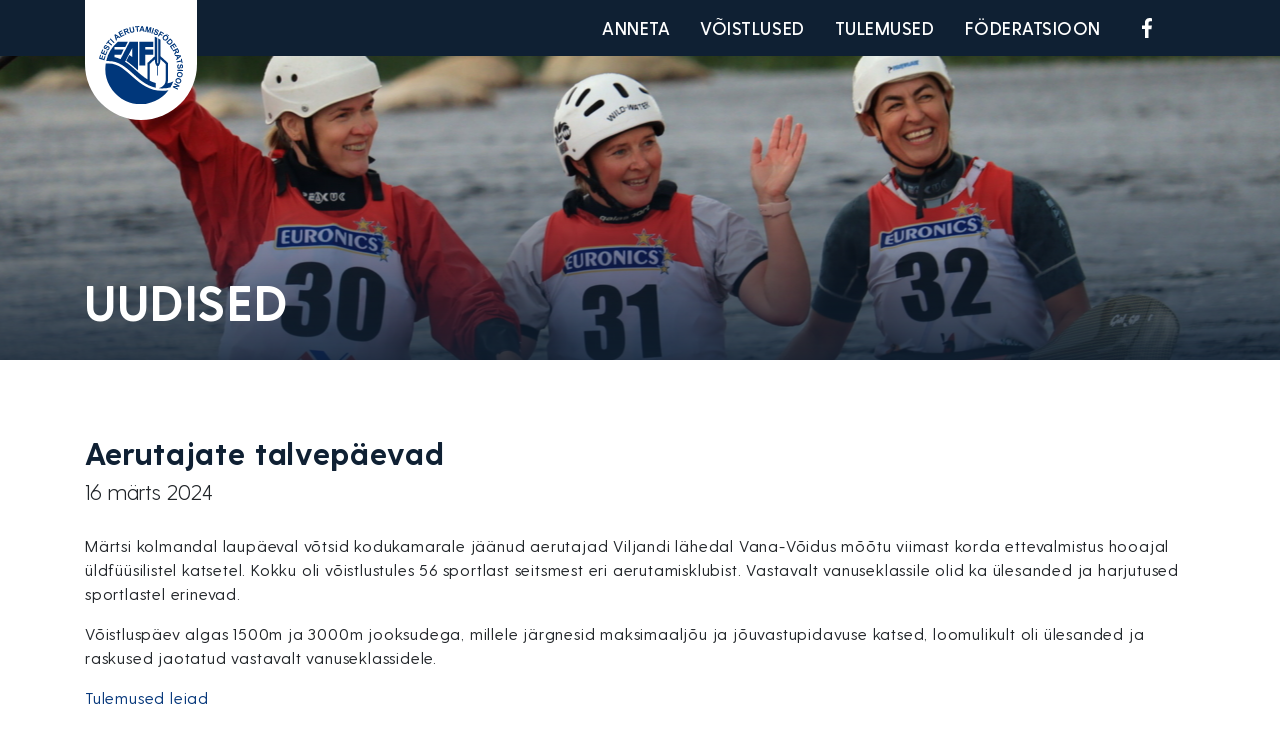

--- FILE ---
content_type: text/html;charset=UTF-8
request_url: https://www.aerutaja.ee/aerutajate-talvepaevad/
body_size: 7553
content:
<!DOCTYPE html>
<html lang="et">
<head>
<meta http-equiv="Content-Type" content="text/html; charset=UTF-8">
<meta name="viewport" content="width=device-width, initial-scale=1.0, user-scalable=0">
<meta name="format-detection" content="telephone=no">
<meta name="theme-color" content="#0F2033">
<title>Aerutajate talvepäevad &#x2d; Eesti Aerutamisföderatsioon</title>

<!-- The SEO Framework by Sybre Waaijer -->
<meta name="robots" content="max-snippet:-1,max-image-preview:standard,max-video-preview:-1" />
<meta name="description" content="M&auml;rtsi kolmandal laup&auml;eval v&otilde;tsid kodukamarale j&auml;&auml;nud aerutajad Viljandi l&auml;hedal Vana-V&otilde;idus m&otilde;&otilde;tu viimast korda ettevalmistus hooajal &uuml;ldf&uuml;&uuml;silistel katsetel." />
<meta property="og:image" content="https://www.aerutaja.ee/wp-content/uploads/2024/03/img-3011-scaled.jpg" />
<meta property="og:image:width" content="2560" />
<meta property="og:image:height" content="1920" />
<meta property="og:locale" content="et_EE" />
<meta property="og:type" content="article" />
<meta property="og:title" content="Aerutajate talvepäevad" />
<meta property="og:description" content="M&auml;rtsi kolmandal laup&auml;eval v&otilde;tsid kodukamarale j&auml;&auml;nud aerutajad Viljandi l&auml;hedal Vana-V&otilde;idus m&otilde;&otilde;tu viimast korda ettevalmistus hooajal &uuml;ldf&uuml;&uuml;silistel katsetel. Kokku oli v&otilde;istlustules 56 sportlast&#8230;" />
<meta property="og:url" content="https://www.aerutaja.ee/aerutajate-talvepaevad/" />
<meta property="og:site_name" content="Eesti Aerutamisföderatsioon" />
<meta property="og:updated_time" content="2024-03-16T21:14+00:00" />
<meta property="article:published_time" content="2024-03-16T21:11+00:00" />
<meta property="article:modified_time" content="2024-03-16T21:14+00:00" />
<meta name="twitter:card" content="summary_large_image" />
<meta name="twitter:title" content="Aerutajate talvepäevad" />
<meta name="twitter:description" content="M&auml;rtsi kolmandal laup&auml;eval v&otilde;tsid kodukamarale j&auml;&auml;nud aerutajad Viljandi l&auml;hedal Vana-V&otilde;idus m&otilde;&otilde;tu viimast korda ettevalmistus hooajal &uuml;ldf&uuml;&uuml;silistel katsetel. Kokku oli v&otilde;istlustules 56 sportlast&#8230;" />
<meta name="twitter:image" content="https://www.aerutaja.ee/wp-content/uploads/2024/03/img-3011-scaled.jpg" />
<meta name="twitter:image:width" content="2560" />
<meta name="twitter:image:height" content="1920" />
<link rel="canonical" href="https://www.aerutaja.ee/aerutajate-talvepaevad/" />
<script type="application/ld+json">{"@context":"https://schema.org","@type":"BreadcrumbList","itemListElement":[{"@type":"ListItem","position":1,"item":{"@id":"https://www.aerutaja.ee/","name":"Eesti Aerutamisf\u00f6deratsioon"}},{"@type":"ListItem","position":2,"item":{"@id":"https://www.aerutaja.ee/uudised/","name":"Uudised"}},{"@type":"ListItem","position":3,"item":{"@id":"https://www.aerutaja.ee/aerutajate-talvepaevad/","name":"Aerutajate talvep\u00e4evad"}}]}</script>
<!-- / The SEO Framework by Sybre Waaijer | 6.84ms meta | 0.12ms boot -->

<link rel='dns-prefetch' href='//fonts.googleapis.com' />
<link rel="alternate" type="application/rss+xml" title="Eesti Aerutamisföderatsioon &raquo; RSS" href="https://www.aerutaja.ee/feed/" />
<script type="text/javascript">
/* <![CDATA[ */
window._wpemojiSettings = {"baseUrl":"https:\/\/s.w.org\/images\/core\/emoji\/14.0.0\/72x72\/","ext":".png","svgUrl":"https:\/\/s.w.org\/images\/core\/emoji\/14.0.0\/svg\/","svgExt":".svg","source":{"concatemoji":"https:\/\/www.aerutaja.ee\/wp-includes\/js\/wp-emoji-release.min.js?ver=6.4.3"}};
/*! This file is auto-generated */
!function(i,n){var o,s,e;function c(e){try{var t={supportTests:e,timestamp:(new Date).valueOf()};sessionStorage.setItem(o,JSON.stringify(t))}catch(e){}}function p(e,t,n){e.clearRect(0,0,e.canvas.width,e.canvas.height),e.fillText(t,0,0);var t=new Uint32Array(e.getImageData(0,0,e.canvas.width,e.canvas.height).data),r=(e.clearRect(0,0,e.canvas.width,e.canvas.height),e.fillText(n,0,0),new Uint32Array(e.getImageData(0,0,e.canvas.width,e.canvas.height).data));return t.every(function(e,t){return e===r[t]})}function u(e,t,n){switch(t){case"flag":return n(e,"\ud83c\udff3\ufe0f\u200d\u26a7\ufe0f","\ud83c\udff3\ufe0f\u200b\u26a7\ufe0f")?!1:!n(e,"\ud83c\uddfa\ud83c\uddf3","\ud83c\uddfa\u200b\ud83c\uddf3")&&!n(e,"\ud83c\udff4\udb40\udc67\udb40\udc62\udb40\udc65\udb40\udc6e\udb40\udc67\udb40\udc7f","\ud83c\udff4\u200b\udb40\udc67\u200b\udb40\udc62\u200b\udb40\udc65\u200b\udb40\udc6e\u200b\udb40\udc67\u200b\udb40\udc7f");case"emoji":return!n(e,"\ud83e\udef1\ud83c\udffb\u200d\ud83e\udef2\ud83c\udfff","\ud83e\udef1\ud83c\udffb\u200b\ud83e\udef2\ud83c\udfff")}return!1}function f(e,t,n){var r="undefined"!=typeof WorkerGlobalScope&&self instanceof WorkerGlobalScope?new OffscreenCanvas(300,150):i.createElement("canvas"),a=r.getContext("2d",{willReadFrequently:!0}),o=(a.textBaseline="top",a.font="600 32px Arial",{});return e.forEach(function(e){o[e]=t(a,e,n)}),o}function t(e){var t=i.createElement("script");t.src=e,t.defer=!0,i.head.appendChild(t)}"undefined"!=typeof Promise&&(o="wpEmojiSettingsSupports",s=["flag","emoji"],n.supports={everything:!0,everythingExceptFlag:!0},e=new Promise(function(e){i.addEventListener("DOMContentLoaded",e,{once:!0})}),new Promise(function(t){var n=function(){try{var e=JSON.parse(sessionStorage.getItem(o));if("object"==typeof e&&"number"==typeof e.timestamp&&(new Date).valueOf()<e.timestamp+604800&&"object"==typeof e.supportTests)return e.supportTests}catch(e){}return null}();if(!n){if("undefined"!=typeof Worker&&"undefined"!=typeof OffscreenCanvas&&"undefined"!=typeof URL&&URL.createObjectURL&&"undefined"!=typeof Blob)try{var e="postMessage("+f.toString()+"("+[JSON.stringify(s),u.toString(),p.toString()].join(",")+"));",r=new Blob([e],{type:"text/javascript"}),a=new Worker(URL.createObjectURL(r),{name:"wpTestEmojiSupports"});return void(a.onmessage=function(e){c(n=e.data),a.terminate(),t(n)})}catch(e){}c(n=f(s,u,p))}t(n)}).then(function(e){for(var t in e)n.supports[t]=e[t],n.supports.everything=n.supports.everything&&n.supports[t],"flag"!==t&&(n.supports.everythingExceptFlag=n.supports.everythingExceptFlag&&n.supports[t]);n.supports.everythingExceptFlag=n.supports.everythingExceptFlag&&!n.supports.flag,n.DOMReady=!1,n.readyCallback=function(){n.DOMReady=!0}}).then(function(){return e}).then(function(){var e;n.supports.everything||(n.readyCallback(),(e=n.source||{}).concatemoji?t(e.concatemoji):e.wpemoji&&e.twemoji&&(t(e.twemoji),t(e.wpemoji)))}))}((window,document),window._wpemojiSettings);
/* ]]> */
</script>
<link rel='stylesheet' id='sby_styles-css' href='https://www.aerutaja.ee/wp-content/plugins/feeds-for-youtube/css/sb-youtube.min.css?ver=1.4.5' type='text/css' media='all' />
<link rel='stylesheet' id='sb_instagram_styles-css' href='https://www.aerutaja.ee/wp-content/plugins/instagram-feed/css/sbi-styles.min.css?ver=2.9.10' type='text/css' media='all' />
<style id='wp-emoji-styles-inline-css' type='text/css'>

	img.wp-smiley, img.emoji {
		display: inline !important;
		border: none !important;
		box-shadow: none !important;
		height: 1em !important;
		width: 1em !important;
		margin: 0 0.07em !important;
		vertical-align: -0.1em !important;
		background: none !important;
		padding: 0 !important;
	}
</style>
<style id='classic-theme-styles-inline-css' type='text/css'>
/*! This file is auto-generated */
.wp-block-button__link{color:#fff;background-color:#32373c;border-radius:9999px;box-shadow:none;text-decoration:none;padding:calc(.667em + 2px) calc(1.333em + 2px);font-size:1.125em}.wp-block-file__button{background:#32373c;color:#fff;text-decoration:none}
</style>
<style id='global-styles-inline-css' type='text/css'>
body{--wp--preset--color--black: #000000;--wp--preset--color--cyan-bluish-gray: #abb8c3;--wp--preset--color--white: #ffffff;--wp--preset--color--pale-pink: #f78da7;--wp--preset--color--vivid-red: #cf2e2e;--wp--preset--color--luminous-vivid-orange: #ff6900;--wp--preset--color--luminous-vivid-amber: #fcb900;--wp--preset--color--light-green-cyan: #7bdcb5;--wp--preset--color--vivid-green-cyan: #00d084;--wp--preset--color--pale-cyan-blue: #8ed1fc;--wp--preset--color--vivid-cyan-blue: #0693e3;--wp--preset--color--vivid-purple: #9b51e0;--wp--preset--color--material-red: #f44336;--wp--preset--color--material-pink: #e91e63;--wp--preset--color--material-purple: #9c27b0;--wp--preset--color--material-deep-purple: #673ab7;--wp--preset--color--material-indigo: #3f51b5;--wp--preset--color--material-blue: #2196f3;--wp--preset--color--material-light-blue: #03a9f4;--wp--preset--color--material-cyan: #000000;--wp--preset--color--material-teal: #009688;--wp--preset--color--material-green: #4caf50;--wp--preset--color--material-light-green: #8bc34a;--wp--preset--color--material-lime: #cddc39;--wp--preset--color--material-yellow: #ffeb3b;--wp--preset--color--material-amber: #ffc107;--wp--preset--color--material-orange: #ff9800;--wp--preset--color--material-deep-orange: #ff5722;--wp--preset--color--material-brown: #795548;--wp--preset--color--material-grey: #9e9e9e;--wp--preset--color--material-blue-grey: #607d8b;--wp--preset--gradient--vivid-cyan-blue-to-vivid-purple: linear-gradient(135deg,rgba(6,147,227,1) 0%,rgb(155,81,224) 100%);--wp--preset--gradient--light-green-cyan-to-vivid-green-cyan: linear-gradient(135deg,rgb(122,220,180) 0%,rgb(0,208,130) 100%);--wp--preset--gradient--luminous-vivid-amber-to-luminous-vivid-orange: linear-gradient(135deg,rgba(252,185,0,1) 0%,rgba(255,105,0,1) 100%);--wp--preset--gradient--luminous-vivid-orange-to-vivid-red: linear-gradient(135deg,rgba(255,105,0,1) 0%,rgb(207,46,46) 100%);--wp--preset--gradient--very-light-gray-to-cyan-bluish-gray: linear-gradient(135deg,rgb(238,238,238) 0%,rgb(169,184,195) 100%);--wp--preset--gradient--cool-to-warm-spectrum: linear-gradient(135deg,rgb(74,234,220) 0%,rgb(151,120,209) 20%,rgb(207,42,186) 40%,rgb(238,44,130) 60%,rgb(251,105,98) 80%,rgb(254,248,76) 100%);--wp--preset--gradient--blush-light-purple: linear-gradient(135deg,rgb(255,206,236) 0%,rgb(152,150,240) 100%);--wp--preset--gradient--blush-bordeaux: linear-gradient(135deg,rgb(254,205,165) 0%,rgb(254,45,45) 50%,rgb(107,0,62) 100%);--wp--preset--gradient--luminous-dusk: linear-gradient(135deg,rgb(255,203,112) 0%,rgb(199,81,192) 50%,rgb(65,88,208) 100%);--wp--preset--gradient--pale-ocean: linear-gradient(135deg,rgb(255,245,203) 0%,rgb(182,227,212) 50%,rgb(51,167,181) 100%);--wp--preset--gradient--electric-grass: linear-gradient(135deg,rgb(202,248,128) 0%,rgb(113,206,126) 100%);--wp--preset--gradient--midnight: linear-gradient(135deg,rgb(2,3,129) 0%,rgb(40,116,252) 100%);--wp--preset--font-size--small: 16px;--wp--preset--font-size--medium: 20px;--wp--preset--font-size--large: 28px;--wp--preset--font-size--x-large: 42px;--wp--preset--font-size--extra-small: 12px;--wp--preset--font-size--regular: 20px;--wp--preset--font-size--extra-large: 36px;--wp--preset--spacing--20: 0.44rem;--wp--preset--spacing--30: 0.67rem;--wp--preset--spacing--40: 1rem;--wp--preset--spacing--50: 1.5rem;--wp--preset--spacing--60: 2.25rem;--wp--preset--spacing--70: 3.38rem;--wp--preset--spacing--80: 5.06rem;--wp--preset--shadow--natural: 6px 6px 9px rgba(0, 0, 0, 0.2);--wp--preset--shadow--deep: 12px 12px 50px rgba(0, 0, 0, 0.4);--wp--preset--shadow--sharp: 6px 6px 0px rgba(0, 0, 0, 0.2);--wp--preset--shadow--outlined: 6px 6px 0px -3px rgba(255, 255, 255, 1), 6px 6px rgba(0, 0, 0, 1);--wp--preset--shadow--crisp: 6px 6px 0px rgba(0, 0, 0, 1);}:where(.is-layout-flex){gap: 0.5em;}:where(.is-layout-grid){gap: 0.5em;}body .is-layout-flow > .alignleft{float: left;margin-inline-start: 0;margin-inline-end: 2em;}body .is-layout-flow > .alignright{float: right;margin-inline-start: 2em;margin-inline-end: 0;}body .is-layout-flow > .aligncenter{margin-left: auto !important;margin-right: auto !important;}body .is-layout-constrained > .alignleft{float: left;margin-inline-start: 0;margin-inline-end: 2em;}body .is-layout-constrained > .alignright{float: right;margin-inline-start: 2em;margin-inline-end: 0;}body .is-layout-constrained > .aligncenter{margin-left: auto !important;margin-right: auto !important;}body .is-layout-constrained > :where(:not(.alignleft):not(.alignright):not(.alignfull)){max-width: var(--wp--style--global--content-size);margin-left: auto !important;margin-right: auto !important;}body .is-layout-constrained > .alignwide{max-width: var(--wp--style--global--wide-size);}body .is-layout-flex{display: flex;}body .is-layout-flex{flex-wrap: wrap;align-items: center;}body .is-layout-flex > *{margin: 0;}body .is-layout-grid{display: grid;}body .is-layout-grid > *{margin: 0;}:where(.wp-block-columns.is-layout-flex){gap: 2em;}:where(.wp-block-columns.is-layout-grid){gap: 2em;}:where(.wp-block-post-template.is-layout-flex){gap: 1.25em;}:where(.wp-block-post-template.is-layout-grid){gap: 1.25em;}.has-black-color{color: var(--wp--preset--color--black) !important;}.has-cyan-bluish-gray-color{color: var(--wp--preset--color--cyan-bluish-gray) !important;}.has-white-color{color: var(--wp--preset--color--white) !important;}.has-pale-pink-color{color: var(--wp--preset--color--pale-pink) !important;}.has-vivid-red-color{color: var(--wp--preset--color--vivid-red) !important;}.has-luminous-vivid-orange-color{color: var(--wp--preset--color--luminous-vivid-orange) !important;}.has-luminous-vivid-amber-color{color: var(--wp--preset--color--luminous-vivid-amber) !important;}.has-light-green-cyan-color{color: var(--wp--preset--color--light-green-cyan) !important;}.has-vivid-green-cyan-color{color: var(--wp--preset--color--vivid-green-cyan) !important;}.has-pale-cyan-blue-color{color: var(--wp--preset--color--pale-cyan-blue) !important;}.has-vivid-cyan-blue-color{color: var(--wp--preset--color--vivid-cyan-blue) !important;}.has-vivid-purple-color{color: var(--wp--preset--color--vivid-purple) !important;}.has-black-background-color{background-color: var(--wp--preset--color--black) !important;}.has-cyan-bluish-gray-background-color{background-color: var(--wp--preset--color--cyan-bluish-gray) !important;}.has-white-background-color{background-color: var(--wp--preset--color--white) !important;}.has-pale-pink-background-color{background-color: var(--wp--preset--color--pale-pink) !important;}.has-vivid-red-background-color{background-color: var(--wp--preset--color--vivid-red) !important;}.has-luminous-vivid-orange-background-color{background-color: var(--wp--preset--color--luminous-vivid-orange) !important;}.has-luminous-vivid-amber-background-color{background-color: var(--wp--preset--color--luminous-vivid-amber) !important;}.has-light-green-cyan-background-color{background-color: var(--wp--preset--color--light-green-cyan) !important;}.has-vivid-green-cyan-background-color{background-color: var(--wp--preset--color--vivid-green-cyan) !important;}.has-pale-cyan-blue-background-color{background-color: var(--wp--preset--color--pale-cyan-blue) !important;}.has-vivid-cyan-blue-background-color{background-color: var(--wp--preset--color--vivid-cyan-blue) !important;}.has-vivid-purple-background-color{background-color: var(--wp--preset--color--vivid-purple) !important;}.has-black-border-color{border-color: var(--wp--preset--color--black) !important;}.has-cyan-bluish-gray-border-color{border-color: var(--wp--preset--color--cyan-bluish-gray) !important;}.has-white-border-color{border-color: var(--wp--preset--color--white) !important;}.has-pale-pink-border-color{border-color: var(--wp--preset--color--pale-pink) !important;}.has-vivid-red-border-color{border-color: var(--wp--preset--color--vivid-red) !important;}.has-luminous-vivid-orange-border-color{border-color: var(--wp--preset--color--luminous-vivid-orange) !important;}.has-luminous-vivid-amber-border-color{border-color: var(--wp--preset--color--luminous-vivid-amber) !important;}.has-light-green-cyan-border-color{border-color: var(--wp--preset--color--light-green-cyan) !important;}.has-vivid-green-cyan-border-color{border-color: var(--wp--preset--color--vivid-green-cyan) !important;}.has-pale-cyan-blue-border-color{border-color: var(--wp--preset--color--pale-cyan-blue) !important;}.has-vivid-cyan-blue-border-color{border-color: var(--wp--preset--color--vivid-cyan-blue) !important;}.has-vivid-purple-border-color{border-color: var(--wp--preset--color--vivid-purple) !important;}.has-vivid-cyan-blue-to-vivid-purple-gradient-background{background: var(--wp--preset--gradient--vivid-cyan-blue-to-vivid-purple) !important;}.has-light-green-cyan-to-vivid-green-cyan-gradient-background{background: var(--wp--preset--gradient--light-green-cyan-to-vivid-green-cyan) !important;}.has-luminous-vivid-amber-to-luminous-vivid-orange-gradient-background{background: var(--wp--preset--gradient--luminous-vivid-amber-to-luminous-vivid-orange) !important;}.has-luminous-vivid-orange-to-vivid-red-gradient-background{background: var(--wp--preset--gradient--luminous-vivid-orange-to-vivid-red) !important;}.has-very-light-gray-to-cyan-bluish-gray-gradient-background{background: var(--wp--preset--gradient--very-light-gray-to-cyan-bluish-gray) !important;}.has-cool-to-warm-spectrum-gradient-background{background: var(--wp--preset--gradient--cool-to-warm-spectrum) !important;}.has-blush-light-purple-gradient-background{background: var(--wp--preset--gradient--blush-light-purple) !important;}.has-blush-bordeaux-gradient-background{background: var(--wp--preset--gradient--blush-bordeaux) !important;}.has-luminous-dusk-gradient-background{background: var(--wp--preset--gradient--luminous-dusk) !important;}.has-pale-ocean-gradient-background{background: var(--wp--preset--gradient--pale-ocean) !important;}.has-electric-grass-gradient-background{background: var(--wp--preset--gradient--electric-grass) !important;}.has-midnight-gradient-background{background: var(--wp--preset--gradient--midnight) !important;}.has-small-font-size{font-size: var(--wp--preset--font-size--small) !important;}.has-medium-font-size{font-size: var(--wp--preset--font-size--medium) !important;}.has-large-font-size{font-size: var(--wp--preset--font-size--large) !important;}.has-x-large-font-size{font-size: var(--wp--preset--font-size--x-large) !important;}
.wp-block-navigation a:where(:not(.wp-element-button)){color: inherit;}
:where(.wp-block-post-template.is-layout-flex){gap: 1.25em;}:where(.wp-block-post-template.is-layout-grid){gap: 1.25em;}
:where(.wp-block-columns.is-layout-flex){gap: 2em;}:where(.wp-block-columns.is-layout-grid){gap: 2em;}
.wp-block-pullquote{font-size: 1.5em;line-height: 1.6;}
</style>
<link rel='stylesheet' id='theme-css-bundle-css' href='https://www.aerutaja.ee/wp-content/themes/aerutaja/dist/styles/bundle.css?ver=1677664237' type='text/css' media='all' />
<link rel='stylesheet' id='theme-styles-css' href='https://www.aerutaja.ee/wp-content/themes/aerutaja/theme/style.css?ver=1677664236' type='text/css' media='all' />
<link rel='stylesheet' id='saira-font-css' href='https://fonts.googleapis.com/css?family=Saira%3A300%2C400%2C500%2C600%2C700&#038;ver=6.4.3' type='text/css' media='all' />
<script type="text/javascript" src="https://www.aerutaja.ee/wp-includes/js/jquery/jquery.min.js?ver=3.7.1" id="jquery-core-js"></script>
<script type="text/javascript" src="https://www.aerutaja.ee/wp-includes/js/jquery/jquery-migrate.min.js?ver=3.4.1" id="jquery-migrate-js"></script>
<link rel="EditURI" type="application/rsd+xml" title="RSD" href="https://www.aerutaja.ee/xmlrpc.php?rsd" />
<link rel="alternate" type="application/json+oembed" href="https://www.aerutaja.ee/wp-json/oembed/1.0/embed?url=https%3A%2F%2Fwww.aerutaja.ee%2Faerutajate-talvepaevad%2F" />
<link rel="alternate" type="text/xml+oembed" href="https://www.aerutaja.ee/wp-json/oembed/1.0/embed?url=https%3A%2F%2Fwww.aerutaja.ee%2Faerutajate-talvepaevad%2F&#038;format=xml" />
<style>.site-jumbotron { background:url(https://www.aerutaja.ee/wp-content/uploads/2022/05/marianne-klopets-kulli-raudsalu-kersti-parnamagi-1363x304.jpg) no-repeat 50% 50%; background-size: cover; }</style><link rel="icon" href="https://www.aerutaja.ee/wp-content/uploads/2025/04/cropped-screenshot-2024-04-23-at-21-59-36-32x32.png" sizes="32x32" />
<link rel="icon" href="https://www.aerutaja.ee/wp-content/uploads/2025/04/cropped-screenshot-2024-04-23-at-21-59-36-192x192.png" sizes="192x192" />
<link rel="apple-touch-icon" href="https://www.aerutaja.ee/wp-content/uploads/2025/04/cropped-screenshot-2024-04-23-at-21-59-36-180x180.png" />
<meta name="msapplication-TileImage" content="https://www.aerutaja.ee/wp-content/uploads/2025/04/cropped-screenshot-2024-04-23-at-21-59-36-270x270.png" />
</head>
<body class="post-template-default single single-post postid-68773 single-format-standard">

<div class="wrapper">

	<header class="site-header">
		<div class="site-header-inner">
			<h1 class="site-logo"><a href="https://www.aerutaja.ee/" title="Eesti Aerutamisföderatsioon" rel="home"><img src="https://www.aerutaja.ee/wp-content/themes/aerutaja/dist/images/logo-eaf-footer.svg" alt="Eesti Aerutamisföderatsioon" width="84" height="auto"><span class="sr-only">Eesti Aerutamisföderatsioon</span></a></h1>
			<div class="header-right">
				<nav class="header-navi">
					<h2 class="sr-only">Main menu</h2>
					<ul id="menu-main-menu-et" class="header-nav"><li id="menu-item-69767" class="menu-item menu-item-type-post_type menu-item-object-page menu-item-69767"><a href="https://www.aerutaja.ee/anneta/">Anneta</a></li>
<li id="menu-item-67490" class="menu-item menu-item-type-post_type menu-item-object-page menu-item-67490"><a href="https://www.aerutaja.ee/kalender/">Võistlused</a></li>
<li id="menu-item-68942" class="menu-item menu-item-type-post_type menu-item-object-page menu-item-68942"><a href="https://www.aerutaja.ee/tulemused/">TULEMUSED</a></li>
<li id="menu-item-67493" class="menu-item menu-item-type-post_type menu-item-object-page menu-item-67493"><a href="https://www.aerutaja.ee/foderatsioon/">FÖDERATSIOON</a></li>
</ul>				</nav>
				<nav class="header-social-navi">
					<h2 class="sr-only">Social menu</h2>
					<ul id="menu-social-menu" class="header-social-nav"><li id="menu-item-67494" class="menu-item menu-item-type-custom menu-item-object-custom menu-item-67494"><a href="https://www.facebook.com/EestiAerutab">Facebook</a></li>
<li id="menu-item-68438" class="menu-item menu-item-type-custom menu-item-object-custom menu-item-68438"><a href="https://www.youtube.com/channel/UCIlnjzXkNQW7imEtov2rXtA">Youtube</a></li>
</ul>				</nav>
							</div>

			<button class="hamburger hamburger--collapse" type="button">
				<span class="hamburger-box">
					<span class="hamburger-inner"></span>
				</span>
			</button>
		</div>
	</header>
<section class="site-jumbotron">
	<div class="container">
					<h2 class="site-jumbotron__title">Uudised</h2>
		
	</div>
</section>
<section class="site-single-post">
	<div class="container">
								<article class="article article--single post-68773 post type-post status-publish format-standard has-post-thumbnail hentry category-uudised">
				<header class="article__head">
					<h2 class="article__title">
						Aerutajate talvepäevad					</h2><!-- /.article__title -->

					
<div class="article-meta">
	<p>16 märts 2024</p>
</div><!-- /.article-meta -->
				</header><!-- /.article__head -->

				<div class="article__body">
					<div class="article__entry">
						<p>Märtsi kolmandal laupäeval võtsid kodukamarale jäänud aerutajad Viljandi lähedal Vana-Võidus mõõtu viimast korda ettevalmistus hooajal üldfüüsilistel katsetel. Kokku oli võistlustules 56 sportlast seitsmest eri aerutamisklubist. Vastavalt vanuseklassile olid ka ülesanded ja harjutused sportlastel erinevad.</p>
<p>Võistluspäev algas 1500m ja 3000m jooksudega, millele järgnesid maksimaaljõu ja jõuvastupidavuse katsed, loomulikult oli ülesanded ja raskused jaotatud vastavalt vanuseklassidele.</p>
<p><a href="https://www.aerutaja.ee/competition/uke-viljandi/">Tulemused leiad</a></p>
					</div><!-- /.article__entry -->
				</div><!-- /.article__body -->
			</article><!-- /.article -->

			
						</div>
</section>
<section class="site-sponsors pb-72 pt-36">
	<div class="container">
		<div class="row">
								</div>

					<div class="row">
				<h2 class="site-sponsors__title site-sponsors__title--partners text-center">Sponsorid</h2>
				<div class="logo-cloud logo-cloud--partners">
					<a class="logo-cloud__item" href="https://sportland.ee" target="_blank"><img src="https://www.aerutaja.ee/wp-content/uploads/2022/02/sportland.svg" class="attachment-full size-full" alt="" decoding="async" loading="lazy" /></a><a class="logo-cloud__item" href="https://zegulkayaks.com/global_zegul/" target="_blank"><img width="200" height="98" src="https://www.aerutaja.ee/wp-content/uploads/2024/02/eaf-toetaja-zegul.png" class="attachment-full size-full" alt="" decoding="async" loading="lazy" /></a><a class="logo-cloud__item" href="https://www.euronics.ee/" target="_blank"><img width="150" height="150" src="https://www.aerutaja.ee/wp-content/uploads/2022/03/eaf-toetaja-euronics-e1647652799867.png" class="attachment-full size-full" alt="" decoding="async" loading="lazy" /></a><a class="logo-cloud__item" href="https://technocircle.ee/" target="_blank"><img width="212" height="52" src="https://www.aerutaja.ee/wp-content/uploads/2024/06/screenshot-2024-06-13-at-14-55-02.png" class="attachment-full size-full" alt="" decoding="async" loading="lazy" /></a>				</div>
			</div>
		
					<div class="row">
				<h2 class="site-sponsors__title site-sponsors__title--partners text-center">Partnerid</h2>
				<div class="logo-cloud logo-cloud--partners">
					<a class="logo-cloud__item" href="https://www.canoeicf.com/" target="_blank"><img width="140" height="87" src="https://www.aerutaja.ee/wp-content/uploads/2022/03/eaf-partner-icf-e1647661381789.png" class="attachment-full size-full" alt="" decoding="async" loading="lazy" /></a><a class="logo-cloud__item" href="https://www.canoe-europe.org" target="_blank"><img width="300" height="91" src="https://www.aerutaja.ee/wp-content/uploads/2022/03/eaf-partner-eca-e1647661459929.png" class="attachment-full size-full" alt="" decoding="async" loading="lazy" /></a><a class="logo-cloud__item" href="https://www.worldraftingfederation.com" target="_blank"><img width="140" height="70" src="https://www.aerutaja.ee/wp-content/uploads/2022/03/eaf-partner-wrf-e1647661373842.png" class="attachment-full size-full" alt="" decoding="async" loading="lazy" /></a><a class="logo-cloud__item" href="https://eadse.ee" target="_blank"><img width="200" height="33" src="https://www.aerutaja.ee/wp-content/uploads/2022/03/eaf-partner-eadse-e1647660183956.png" class="attachment-full size-full" alt="" decoding="async" loading="lazy" /></a><a class="logo-cloud__item" href="https://kulka.ee" target="_blank"><img width="160" height="88" src="https://www.aerutaja.ee/wp-content/uploads/2022/03/eaf-partner-kulka-e1647658063201.png" class="attachment-full size-full" alt="" decoding="async" loading="lazy" /></a><a class="logo-cloud__item" href="https://spordiinfo.ee/el-spordiprojektid/erasmus-opranded-2022-2027/" target="_blank"><img width="405" height="100" src="https://www.aerutaja.ee/wp-content/uploads/2024/04/erasmus-sinine-loosungiga-est-e1713284070144.png" class="attachment-full size-full" alt="" decoding="async" loading="lazy" /></a><a class="logo-cloud__item" href="https://www.kul.ee/" target="_blank"><img width="230" height="69" src="https://www.aerutaja.ee/wp-content/uploads/2022/03/kultuuriministeerium-e1647655558220.png" class="attachment-full size-full" alt="" decoding="async" loading="lazy" /></a><a class="logo-cloud__item" href="https://www.aidu.ee" target="_blank"><img width="120" height="121" src="https://www.aerutaja.ee/wp-content/uploads/2022/03/eaf-partner-aidu-e1647655822352.png" class="attachment-full size-full" alt="" decoding="async" loading="lazy" /></a><a class="logo-cloud__item" href="https://www.facebook.com/sindikarestik" target="_blank"><img width="90" height="90" src="https://www.aerutaja.ee/wp-content/uploads/2022/03/eaf-partner-sindi-karestikukeskus-e1647657780903.png" class="attachment-full size-full" alt="" decoding="async" loading="lazy" /></a><a class="logo-cloud__item" href="https://www.vohandumaraton.ee" target="_blank"><img width="130" height="95" src="https://www.aerutaja.ee/wp-content/uploads/2022/03/eaf-toetaja-vohandu-maraton-e1647650498312.png" class="attachment-full size-full" alt="" decoding="async" loading="lazy" /></a><a class="logo-cloud__item" href="" target="_blank"><img width="398" height="100" src="https://www.aerutaja.ee/wp-content/uploads/2025/02/et-co-fundedbytheeu-rgb-pos-100.jpg" class="attachment-full size-full" alt="" decoding="async" loading="lazy" srcset="https://www.aerutaja.ee/wp-content/uploads/2025/02/et-co-fundedbytheeu-rgb-pos-100.jpg 398w, https://www.aerutaja.ee/wp-content/uploads/2025/02/et-co-fundedbytheeu-rgb-pos-100-300x75.jpg 300w" sizes="(max-width: 398px) 100vw, 398px" /></a>				</div>
			</div>
			</div>
	</section>

	<footer class="site-footer">
		<div class="container-xl">
			<div class="row">
				<div class="col-12 col-sm-4 col-md-3 col-lg-2">
					<a href="https://www.aerutaja.ee/" title="Eesti Aerutamisföderatsioon" rel="home">
						<figure class="footer-logo">
							<img src="https://www.aerutaja.ee/wp-content/themes/aerutaja/dist/images/logo-eaf-footer.svg" height="135" width="125">
						</figure>
					</a>
				</div>
				<div class="col-12 col-sm-8 col-md-7 col-lg-5">
											<h3 class="footer-title">Eesti Aerutamisföderatsioon</h3>
										<div class="row">
													<div class="col-12 col-sm-5">
																	<h4 class="footer-block-title">Aadress</h4>
																<div class="footer-content">
									<p>Rummu tee 3<br />
Tallinn, Estonia<br />
11911</p>
								</div>
							</div>
																			<div class="col-12 col-sm-7">
																	<h4 class="footer-block-title">Kontakt</h4>
																<div class="footer-content">
									<p>Telefon: <a href="tel:+3725031728">(+372) 5664 7613</a><br />
E-mail: <a href="mailto:info@aerutaja.ee">info@aerutaja.ee</a></p>
								</div>
							</div>
											</div>
				</div>
				<div class="col-12 col-sm-6 col-md-2 col-lg-2">
											<h3 class="footer-title">Sisukord</h3>
																<nav class="footer-menu-wrap">
							<ul id="menu-main-menu-et-1" class="footer-menu"><li class="menu-item menu-item-type-post_type menu-item-object-page menu-item-69767"><a href="https://www.aerutaja.ee/anneta/">Anneta</a></li>
<li class="menu-item menu-item-type-post_type menu-item-object-page menu-item-67490"><a href="https://www.aerutaja.ee/kalender/">Võistlused</a></li>
<li class="menu-item menu-item-type-post_type menu-item-object-page menu-item-68942"><a href="https://www.aerutaja.ee/tulemused/">TULEMUSED</a></li>
<li class="menu-item menu-item-type-post_type menu-item-object-page menu-item-67493"><a href="https://www.aerutaja.ee/foderatsioon/">FÖDERATSIOON</a></li>
</ul>						</nav>
									</div>
				<div class="col-12 col-sm-6 col-md-12 col-lg-3">
											<h3 class="footer-title">EAF sotsiaalmeedias</h3>
					
											<nav class="footer-social">
							<ul id="menu-social-menu-1" class="footer-social-nav"><li class="menu-item menu-item-type-custom menu-item-object-custom menu-item-67494"><a href="https://www.facebook.com/EestiAerutab">Facebook</a></li>
<li class="menu-item menu-item-type-custom menu-item-object-custom menu-item-68438"><a href="https://www.youtube.com/channel/UCIlnjzXkNQW7imEtov2rXtA">Youtube</a></li>
</ul>						</nav>
									</div>
			</div>

						<div class="row">
				<div class="col-12">
					<div class="organizational-partners">
													<a class="organizational-partners__item" href="https://www.eok.ee/" target="_blank">
								<img width="74" height="113" src="https://www.aerutaja.ee/wp-content/uploads/2022/02/logo-eok-png.png" class="attachment-full size-full" alt="" decoding="async" loading="lazy" />							</a>
											</div>

				</div>
			</div>
					</div>
	</footer>

</div><!-- YouTube Feed JS -->
<script type="text/javascript">

</script>
<!-- Instagram Feed JS -->
<script type="text/javascript">
var sbiajaxurl = "https://www.aerutaja.ee/wp-admin/admin-ajax.php";
</script>
<script type="text/javascript" id="theme-js-bundle-js-extra">
/* <![CDATA[ */
var pp_vars = {"current_permalink":"https:\/\/www.aerutaja.ee\/aerutajate-talvepaevad\/"};
/* ]]> */
</script>
<script type="text/javascript" src="https://www.aerutaja.ee/wp-content/themes/aerutaja/dist/scripts/bundle.js?ver=1677664237" id="theme-js-bundle-js"></script>
</body>
</html>


--- FILE ---
content_type: text/css
request_url: https://www.aerutaja.ee/wp-content/themes/aerutaja/theme/style.css?ver=1677664236
body_size: 356
content:
/*
Theme name: Estonian Canoeing Federation
Description: Estonian Canoeing Federation public website theme.
Version: 2.0
Author: ProPXLS
Author URI: https://propxls.eu/
Text Domain: aerutaja
*/

/*
Source SASS styles are located in resources/styles/.
The compiled bundles are in dist/styles/{xyz}-bundle.css.
The README.md file contains instructions on
how to get the build process up & running.

If you need to make a quick fix, feel free to add CSS
below this comment - it will override the bundled styles.
*/


--- FILE ---
content_type: image/svg+xml
request_url: https://www.aerutaja.ee/wp-content/themes/aerutaja/dist/images/icon24__facebook--light-blue.svg
body_size: 308
content:
<svg width="24" height="24" fill="none" xmlns="http://www.w3.org/2000/svg"><path fill="#fff" d="M0 0h24v24H0z"/><path d="M15.723 13l.444-2.896H13.39V8.225c0-.792.388-1.564 1.633-1.564h1.263V4.196S15.138 4 14.043 4c-2.289 0-3.784 1.387-3.784 3.897v2.207H7.715V13h2.544v7h3.13v-7h2.334z" fill="#06377B"/></svg>

--- FILE ---
content_type: image/svg+xml
request_url: https://www.aerutaja.ee/wp-content/themes/aerutaja/dist/images/bg-footer-waves_svg.svg
body_size: 2883
content:
<svg width="4089" height="456" fill="none" xmlns="http://www.w3.org/2000/svg"><g clip-path="url(#clip0_914_2490)" fill-rule="evenodd" clip-rule="evenodd"><path d="M0 78.5c89.5 31 130.818 75.318 212 53.5 81.181-21.818 114.485-75.364 195.667-75.364 81.181 0 161.151 72.728 242.333 87.273 81.182 14.546 161.152-29.091 242.333-65.454C973.515 42.09 1053.48 13 1134.67 13c81.18 0 187.13 50.955 228.33 65.5V333H165.333c-81.181 0-125.636-1-166.833-1L0 78.5z" fill="#F0F1F6"/><path d="M1363 160c-73.5 25.5-127.01 102.336-214.94 78.745-87.93-23.591-174.547-102.227-262.477-102.227-87.93 0-174.547 78.636-262.476 94.363C519.449 249.422 356.307 109 219.168 109 131.238 109 44.621 144.273 0 160v275.336h1363V160z" fill="#E2E3EE"/><path d="M-.5 289c114 0 137-78.818 333-78.818s225.606 94.363 358.5 94.363C823.893 304.545 888.201 163 1059 163c150 0 179.5 126 304 126v266.818c-44.62 0-127.01-46.818-214.94-46.818H-.5V289z" fill="#D4D5E5"/></g><g clip-path="url(#clip1_914_2490)" fill-rule="evenodd" clip-rule="evenodd"><path d="M1363 78.5c89.5 31 130.82 75.318 212 53.5 81.18-21.818 114.48-75.364 195.67-75.364 81.18 0 161.15 72.728 242.33 87.273 81.18 14.546 161.15-29.091 242.33-65.454C2336.51 42.09 2416.48 13 2497.67 13c81.18 0 187.13 50.955 228.33 65.5V333H1528.33c-81.18 0-125.63-1-166.83-1l1.5-253.5z" fill="#F0F1F6"/><path d="M2726 160c-73.5 25.5-127.01 102.336-214.94 78.745-87.93-23.591-174.55-102.227-262.48-102.227s-174.54 78.636-262.47 94.363C1882.45 249.422 1719.31 109 1582.17 109c-87.93 0-174.55 35.273-219.17 51v275.336h1363V160z" fill="#E2E3EE"/><path d="M1362.5 289c114 0 137-78.818 333-78.818s225.61 94.363 358.5 94.363S2251.2 163 2422 163c150 0 179.5 126 304 126v266.818c-44.62 0-127.01-46.818-214.94-46.818H1362.5V289z" fill="#D4D5E5"/></g><g clip-path="url(#clip2_914_2490)" fill-rule="evenodd" clip-rule="evenodd"><path d="M2726 78.5c89.5 31 130.82 75.318 212 53.5 81.18-21.818 114.48-75.364 195.67-75.364 81.18 0 161.15 72.728 242.33 87.273 81.18 14.546 161.15-29.091 242.33-65.454C3699.51 42.09 3779.48 13 3860.67 13c81.18 0 187.13 50.955 228.33 65.5V333H2891.33c-81.18 0-125.63-1-166.83-1l1.5-253.5z" fill="#F0F1F6"/><path d="M4089 160c-73.5 25.5-127.01 102.336-214.94 78.745-87.93-23.591-174.55-102.227-262.48-102.227s-174.54 78.636-262.47 94.363C3245.45 249.422 3082.31 109 2945.17 109c-87.93 0-174.55 35.273-219.17 51v275.336h1363V160z" fill="#E2E3EE"/><path d="M2725.5 289c114 0 137-78.818 333-78.818s225.61 94.363 358.5 94.363S3614.2 163 3785 163c150 0 179.5 126 304 126v266.818c-44.62 0-127.01-46.818-214.94-46.818H2725.5V289z" fill="#D4D5E5"/></g><defs><clipPath id="clip0_914_2490"><path fill="#fff" d="M0 0h1363v456H0z"/></clipPath><clipPath id="clip1_914_2490"><path fill="#fff" transform="translate(1363)" d="M0 0h1363v456H0z"/></clipPath><clipPath id="clip2_914_2490"><path fill="#fff" transform="translate(2726)" d="M0 0h1363v456H0z"/></clipPath></defs></svg>

--- FILE ---
content_type: image/svg+xml
request_url: https://www.aerutaja.ee/wp-content/themes/aerutaja/dist/images/icon32___facebook--white.svg
body_size: 265
content:
<svg id="Layer_1" data-name="Layer 1" xmlns="http://www.w3.org/2000/svg" viewBox="0 0 32 32"><path d="M13.9 26v-8.9h-3v-3.6h3v-2.8a4.6 4.6 0 011.3-3.4A4.5 4.5 0 0118.4 6l2.7.2v3.1h-1.8a1.8 1.8 0 00-1.4.5 2 2 0 00-.3 1.3v2.5h3.3l-.5 3.6h-2.9V26z" fill="#fff"/></svg>

--- FILE ---
content_type: image/svg+xml
request_url: https://www.aerutaja.ee/wp-content/uploads/2022/02/sportland.svg
body_size: 26168
content:
<?xml version="1.0" encoding="utf-8"?>
<svg width="199" height="33" viewBox="0 0 199 33" fill="none" xmlns="http://www.w3.org/2000/svg" xmlns:xlink="http://www.w3.org/1999/xlink">
<path d="M198.68 0H0.679993V33H198.68V0Z" fill="url(#pattern0)"/>
<defs>
<pattern id="pattern0" patternContentUnits="objectBoundingBox" width="1" height="1">
<use xlink:href="#image0" transform="translate(-0.0117647) scale(0.000852941 0.005)"/>
</pattern>
<image id="image0" width="1200" height="200" xlink:href="[data-uri]"/>
</defs>
</svg>


--- FILE ---
content_type: text/javascript
request_url: https://www.aerutaja.ee/wp-content/themes/aerutaja/dist/scripts/bundle.js?ver=1677664237
body_size: 185408
content:
!function(e){var t={};function n(r){if(t[r])return t[r].exports;var i=t[r]={i:r,l:!1,exports:{}};return e[r].call(i.exports,i,i.exports,n),i.l=!0,i.exports}n.m=e,n.c=t,n.d=function(e,t,r){n.o(e,t)||Object.defineProperty(e,t,{enumerable:!0,get:r})},n.r=function(e){"undefined"!=typeof Symbol&&Symbol.toStringTag&&Object.defineProperty(e,Symbol.toStringTag,{value:"Module"}),Object.defineProperty(e,"__esModule",{value:!0})},n.t=function(e,t){if(1&t&&(e=n(e)),8&t)return e;if(4&t&&"object"==typeof e&&e&&e.__esModule)return e;var r=Object.create(null);if(n.r(r),Object.defineProperty(r,"default",{enumerable:!0,value:e}),2&t&&"string"!=typeof e)for(var i in e)n.d(r,i,function(t){return e[t]}.bind(null,i));return r},n.n=function(e){var t=e&&e.__esModule?function(){return e.default}:function(){return e};return n.d(t,"a",t),t},n.o=function(e,t){return Object.prototype.hasOwnProperty.call(e,t)},n.p="",n(n.s=349)}([function(e,t,n){"use strict";var r=SyntaxError,i=Function,a=TypeError,o=function(e){try{return i('"use strict"; return ('+e+").constructor;")()}catch(e){}},s=Object.getOwnPropertyDescriptor;if(s)try{s({},"")}catch(e){s=null}function l(){throw new a}function u(e){var t,n;return"%AsyncFunction%"===e?t=o("async function () {}"):"%GeneratorFunction%"===e?t=o("function* () {}"):"%AsyncGeneratorFunction%"===e?t=o("async function* () {}"):"%AsyncGenerator%"===e?(n=u("%AsyncGeneratorFunction%"))&&(t=n.prototype):"%AsyncIteratorPrototype%"!==e||(n=u("%AsyncGenerator%"))&&(t=f(n.prototype)),p[e]=t}var c=s?function(){try{return l}catch(e){try{return s(arguments,"callee").get}catch(e){return l}}}():l,d=n(22)(),f=Object.getPrototypeOf||function(e){return e.__proto__},h={},m="undefined"==typeof Uint8Array?y:f(Uint8Array),p={"%AggregateError%":"undefined"==typeof AggregateError?y:AggregateError,"%Array%":Array,"%ArrayBuffer%":"undefined"==typeof ArrayBuffer?y:ArrayBuffer,"%ArrayIteratorPrototype%":d?f([][Symbol.iterator]()):y,"%AsyncFromSyncIteratorPrototype%":y,"%AsyncFunction%":h,"%AsyncGenerator%":h,"%AsyncGeneratorFunction%":h,"%AsyncIteratorPrototype%":h,"%Atomics%":"undefined"==typeof Atomics?y:Atomics,"%BigInt%":"undefined"==typeof BigInt?y:BigInt,"%Boolean%":Boolean,"%DataView%":"undefined"==typeof DataView?y:DataView,"%Date%":Date,"%decodeURI%":decodeURI,"%decodeURIComponent%":decodeURIComponent,"%encodeURI%":encodeURI,"%encodeURIComponent%":encodeURIComponent,"%Error%":Error,"%eval%":eval,"%EvalError%":EvalError,"%Float32Array%":"undefined"==typeof Float32Array?y:Float32Array,"%Float64Array%":"undefined"==typeof Float64Array?y:Float64Array,"%FinalizationRegistry%":"undefined"==typeof FinalizationRegistry?y:FinalizationRegistry,"%Function%":i,"%GeneratorFunction%":h,"%Int8Array%":"undefined"==typeof Int8Array?y:Int8Array,"%Int16Array%":"undefined"==typeof Int16Array?y:Int16Array,"%Int32Array%":"undefined"==typeof Int32Array?y:Int32Array,"%isFinite%":isFinite,"%isNaN%":isNaN,"%IteratorPrototype%":d?f(f([][Symbol.iterator]())):y,"%JSON%":"object"==typeof JSON?JSON:y,"%Map%":"undefined"==typeof Map?y:Map,"%MapIteratorPrototype%":"undefined"!=typeof Map&&d?f((new Map)[Symbol.iterator]()):y,"%Math%":Math,"%Number%":Number,"%Object%":Object,"%parseFloat%":parseFloat,"%parseInt%":parseInt,"%Promise%":"undefined"==typeof Promise?y:Promise,"%Proxy%":"undefined"==typeof Proxy?y:Proxy,"%RangeError%":RangeError,"%ReferenceError%":ReferenceError,"%Reflect%":"undefined"==typeof Reflect?y:Reflect,"%RegExp%":RegExp,"%Set%":"undefined"==typeof Set?y:Set,"%SetIteratorPrototype%":"undefined"!=typeof Set&&d?f((new Set)[Symbol.iterator]()):y,"%SharedArrayBuffer%":"undefined"==typeof SharedArrayBuffer?y:SharedArrayBuffer,"%String%":String,"%StringIteratorPrototype%":d?f(""[Symbol.iterator]()):y,"%Symbol%":d?Symbol:y,"%SyntaxError%":r,"%ThrowTypeError%":c,"%TypedArray%":m,"%TypeError%":a,"%Uint8Array%":"undefined"==typeof Uint8Array?y:Uint8Array,"%Uint8ClampedArray%":"undefined"==typeof Uint8ClampedArray?y:Uint8ClampedArray,"%Uint16Array%":"undefined"==typeof Uint16Array?y:Uint16Array,"%Uint32Array%":"undefined"==typeof Uint32Array?y:Uint32Array,"%URIError%":URIError,"%WeakMap%":"undefined"==typeof WeakMap?y:WeakMap,"%WeakRef%":"undefined"==typeof WeakRef?y:WeakRef,"%WeakSet%":"undefined"==typeof WeakSet?y:WeakSet},_={"%ArrayBufferPrototype%":["ArrayBuffer","prototype"],"%ArrayPrototype%":["Array","prototype"],"%ArrayProto_entries%":["Array","prototype","entries"],"%ArrayProto_forEach%":["Array","prototype","forEach"],"%ArrayProto_keys%":["Array","prototype","keys"],"%ArrayProto_values%":["Array","prototype","values"],"%AsyncFunctionPrototype%":["AsyncFunction","prototype"],"%AsyncGenerator%":["AsyncGeneratorFunction","prototype"],"%AsyncGeneratorPrototype%":["AsyncGeneratorFunction","prototype","prototype"],"%BooleanPrototype%":["Boolean","prototype"],"%DataViewPrototype%":["DataView","prototype"],"%DatePrototype%":["Date","prototype"],"%ErrorPrototype%":["Error","prototype"],"%EvalErrorPrototype%":["EvalError","prototype"],"%Float32ArrayPrototype%":["Float32Array","prototype"],"%Float64ArrayPrototype%":["Float64Array","prototype"],"%FunctionPrototype%":["Function","prototype"],"%Generator%":["GeneratorFunction","prototype"],"%GeneratorPrototype%":["GeneratorFunction","prototype","prototype"],"%Int8ArrayPrototype%":["Int8Array","prototype"],"%Int16ArrayPrototype%":["Int16Array","prototype"],"%Int32ArrayPrototype%":["Int32Array","prototype"],"%JSONParse%":["JSON","parse"],"%JSONStringify%":["JSON","stringify"],"%MapPrototype%":["Map","prototype"],"%NumberPrototype%":["Number","prototype"],"%ObjectPrototype%":["Object","prototype"],"%ObjProto_toString%":["Object","prototype","toString"],"%ObjProto_valueOf%":["Object","prototype","valueOf"],"%PromisePrototype%":["Promise","prototype"],"%PromiseProto_then%":["Promise","prototype","then"],"%Promise_all%":["Promise","all"],"%Promise_reject%":["Promise","reject"],"%Promise_resolve%":["Promise","resolve"],"%RangeErrorPrototype%":["RangeError","prototype"],"%ReferenceErrorPrototype%":["ReferenceError","prototype"],"%RegExpPrototype%":["RegExp","prototype"],"%SetPrototype%":["Set","prototype"],"%SharedArrayBufferPrototype%":["SharedArrayBuffer","prototype"],"%StringPrototype%":["String","prototype"],"%SymbolPrototype%":["Symbol","prototype"],"%SyntaxErrorPrototype%":["SyntaxError","prototype"],"%TypedArrayPrototype%":["TypedArray","prototype"],"%TypeErrorPrototype%":["TypeError","prototype"],"%Uint8ArrayPrototype%":["Uint8Array","prototype"],"%Uint8ClampedArrayPrototype%":["Uint8ClampedArray","prototype"],"%Uint16ArrayPrototype%":["Uint16Array","prototype"],"%Uint32ArrayPrototype%":["Uint32Array","prototype"],"%URIErrorPrototype%":["URIError","prototype"],"%WeakMapPrototype%":["WeakMap","prototype"],"%WeakSetPrototype%":["WeakSet","prototype"]},y=n(95),g=n(7),b=y.call(Function.call,Array.prototype.concat),v=y.call(Function.apply,Array.prototype.splice),M=y.call(Function.call,String.prototype.replace),w=y.call(Function.call,String.prototype.slice),L=/[^%.[\]]+|\[(?:(-?\d+(?:\.\d+)?)|(["'])((?:(?!\2)[^\\]|\\.)*?)\2)\]|(?=(?:\.|\[\])(?:\.|\[\]|%$))/g,D=/\\(\\)?/g;e.exports=function(e,t){if("string"!=typeof e||0===e.length)throw new a("intrinsic name must be a non-empty string");if(1<arguments.length&&"boolean"!=typeof t)throw new a('"allowMissing" argument must be a boolean');var n,i=function(e){var t=w(e,0,1),n=w(e,-1);if("%"===t&&"%"!==n)throw new r("invalid intrinsic syntax, expected closing `%`");if("%"===n&&"%"!==t)throw new r("invalid intrinsic syntax, expected opening `%`");var i=[];return M(e,L,(function(e,t,n,r){i[i.length]=n?M(r,D,"$1"):t||e})),i}(e),o=0<i.length?i[0]:"",l=((n=function(e,t){var n,i=e;if(g(_,i)&&(i="%"+(n=_[i])[0]+"%"),g(p,i)){var o=p[i];if(void 0===(o=o===h?u(i):o)&&!t)throw new a("intrinsic "+e+" exists, but is not available. Please file an issue!");return{alias:n,name:i,value:o}}throw new r("intrinsic "+e+" does not exist!")}("%"+o+"%",t)).name,n.value),c=!1;(n=n.alias)&&(o=n[0],v(i,b([0,1],n)));for(var d=1,f=!0;d<i.length;d+=1){var m=i[d],y=w(m,0,1),Y=w(m,-1);if(('"'===y||"'"===y||"`"===y||'"'===Y||"'"===Y||"`"===Y)&&y!==Y)throw new r("property names with quotes must have matching quotes");if("constructor"!==m&&f||(c=!0),g(p,y="%"+(o+="."+m)+"%"))l=p[y];else if(null!=l){if(!(m in l)){if(!t)throw new a("base intrinsic for "+e+" exists, but the property is not available.");return}l=s&&d+1>=i.length?(f=!!(Y=s(l,m)))&&"get"in Y&&!("originalValue"in Y.get)?Y.get:l[m]:(f=g(l,m),l[m]),f&&!c&&(p[y]=l)}}return l}},function(e,t,n){(function(e){//! moment.js
//! version : 2.29.1
//! authors : Tim Wood, Iskren Chernev, Moment.js contributors
//! license : MIT
//! momentjs.com
e.exports=function(){"use strict";var t,r;function i(){return t.apply(null,arguments)}function a(e){return e instanceof Array||"[object Array]"===Object.prototype.toString.call(e)}function o(e){return null!=e&&"[object Object]"===Object.prototype.toString.call(e)}function s(e,t){return Object.prototype.hasOwnProperty.call(e,t)}function l(e){if(Object.getOwnPropertyNames)return 0===Object.getOwnPropertyNames(e).length;var t;for(t in e)if(s(e,t))return!1;return!0}function u(e){return void 0===e}function c(e){return"number"==typeof e||"[object Number]"===Object.prototype.toString.call(e)}function d(e){return e instanceof Date||"[object Date]"===Object.prototype.toString.call(e)}function f(e,t){var n,r=[];for(n=0;n<e.length;++n)r.push(t(e[n],n));return r}function h(e,t){for(var n in t)s(t,n)&&(e[n]=t[n]);return s(t,"toString")&&(e.toString=t.toString),s(t,"valueOf")&&(e.valueOf=t.valueOf),e}function m(e,t,n,r){return Tt(e,t,n,r,!0).utc()}function p(e){return null==e._pf&&(e._pf={empty:!1,unusedTokens:[],unusedInput:[],overflow:-2,charsLeftOver:0,nullInput:!1,invalidEra:null,invalidMonth:null,invalidFormat:!1,userInvalidated:!1,iso:!1,parsedDateParts:[],era:null,meridiem:null,rfc2822:!1,weekdayMismatch:!1}),e._pf}function _(e){if(null==e._isValid){var t=p(e),n=r.call(t.parsedDateParts,(function(e){return null!=e})),i=!isNaN(e._d.getTime())&&t.overflow<0&&!t.empty&&!t.invalidEra&&!t.invalidMonth&&!t.invalidWeekday&&!t.weekdayMismatch&&!t.nullInput&&!t.invalidFormat&&!t.userInvalidated&&(!t.meridiem||t.meridiem&&n);if(e._strict&&(i=i&&0===t.charsLeftOver&&0===t.unusedTokens.length&&void 0===t.bigHour),null!=Object.isFrozen&&Object.isFrozen(e))return i;e._isValid=i}return e._isValid}function y(e){var t=m(NaN);return null!=e?h(p(t),e):p(t).userInvalidated=!0,t}r=Array.prototype.some?Array.prototype.some:function(e){var t,n=Object(this),r=n.length>>>0;for(t=0;t<r;t++)if(t in n&&e.call(this,n[t],t,n))return!0;return!1};var g=i.momentProperties=[],b=!1;function v(e,t){var n,r,i;if(u(t._isAMomentObject)||(e._isAMomentObject=t._isAMomentObject),u(t._i)||(e._i=t._i),u(t._f)||(e._f=t._f),u(t._l)||(e._l=t._l),u(t._strict)||(e._strict=t._strict),u(t._tzm)||(e._tzm=t._tzm),u(t._isUTC)||(e._isUTC=t._isUTC),u(t._offset)||(e._offset=t._offset),u(t._pf)||(e._pf=p(t)),u(t._locale)||(e._locale=t._locale),g.length>0)for(n=0;n<g.length;n++)u(i=t[r=g[n]])||(e[r]=i);return e}function M(e){v(this,e),this._d=new Date(null!=e._d?e._d.getTime():NaN),this.isValid()||(this._d=new Date(NaN)),!1===b&&(b=!0,i.updateOffset(this),b=!1)}function w(e){return e instanceof M||null!=e&&null!=e._isAMomentObject}function L(e){!1===i.suppressDeprecationWarnings&&"undefined"!=typeof console&&console.warn&&console.warn("Deprecation warning: "+e)}function D(e,t){var n=!0;return h((function(){if(null!=i.deprecationHandler&&i.deprecationHandler(null,e),n){var r,a,o,l=[];for(a=0;a<arguments.length;a++){if(r="","object"==typeof arguments[a]){for(o in r+="\n["+a+"] ",arguments[0])s(arguments[0],o)&&(r+=o+": "+arguments[0][o]+", ");r=r.slice(0,-2)}else r=arguments[a];l.push(r)}L(e+"\nArguments: "+Array.prototype.slice.call(l).join("")+"\n"+(new Error).stack),n=!1}return t.apply(this,arguments)}),t)}var Y,T={};function S(e,t){null!=i.deprecationHandler&&i.deprecationHandler(e,t),T[e]||(L(t),T[e]=!0)}function k(e){return"undefined"!=typeof Function&&e instanceof Function||"[object Function]"===Object.prototype.toString.call(e)}function x(e,t){var n,r=h({},e);for(n in t)s(t,n)&&(o(e[n])&&o(t[n])?(r[n]={},h(r[n],e[n]),h(r[n],t[n])):null!=t[n]?r[n]=t[n]:delete r[n]);for(n in e)s(e,n)&&!s(t,n)&&o(e[n])&&(r[n]=h({},r[n]));return r}function O(e){null!=e&&this.set(e)}i.suppressDeprecationWarnings=!1,i.deprecationHandler=null,Y=Object.keys?Object.keys:function(e){var t,n=[];for(t in e)s(e,t)&&n.push(t);return n};function j(e,t,n){var r=""+Math.abs(e),i=t-r.length;return(e>=0?n?"+":"":"-")+Math.pow(10,Math.max(0,i)).toString().substr(1)+r}var E=/(\[[^\[]*\])|(\\)?([Hh]mm(ss)?|Mo|MM?M?M?|Do|DDDo|DD?D?D?|ddd?d?|do?|w[o|w]?|W[o|W]?|Qo?|N{1,5}|YYYYYY|YYYYY|YYYY|YY|y{2,4}|yo?|gg(ggg?)?|GG(GGG?)?|e|E|a|A|hh?|HH?|kk?|mm?|ss?|S{1,9}|x|X|zz?|ZZ?|.)/g,A=/(\[[^\[]*\])|(\\)?(LTS|LT|LL?L?L?|l{1,4})/g,C={},P={};function H(e,t,n,r){var i=r;"string"==typeof r&&(i=function(){return this[r]()}),e&&(P[e]=i),t&&(P[t[0]]=function(){return j(i.apply(this,arguments),t[1],t[2])}),n&&(P[n]=function(){return this.localeData().ordinal(i.apply(this,arguments),e)})}function I(e){return e.match(/\[[\s\S]/)?e.replace(/^\[|\]$/g,""):e.replace(/\\/g,"")}function N(e,t){return e.isValid()?(t=F(t,e.localeData()),C[t]=C[t]||function(e){var t,n,r=e.match(E);for(t=0,n=r.length;t<n;t++)P[r[t]]?r[t]=P[r[t]]:r[t]=I(r[t]);return function(t){var i,a="";for(i=0;i<n;i++)a+=k(r[i])?r[i].call(t,e):r[i];return a}}(t),C[t](e)):e.localeData().invalidDate()}function F(e,t){var n=5;function r(e){return t.longDateFormat(e)||e}for(A.lastIndex=0;n>=0&&A.test(e);)e=e.replace(A,r),A.lastIndex=0,n-=1;return e}var R={};function W(e,t){var n=e.toLowerCase();R[n]=R[n+"s"]=R[t]=e}function B(e){return"string"==typeof e?R[e]||R[e.toLowerCase()]:void 0}function z(e){var t,n,r={};for(n in e)s(e,n)&&(t=B(n))&&(r[t]=e[n]);return r}var U={};function G(e,t){U[e]=t}function V(e){return e%4==0&&e%100!=0||e%400==0}function q(e){return e<0?Math.ceil(e)||0:Math.floor(e)}function J(e){var t=+e,n=0;return 0!==t&&isFinite(t)&&(n=q(t)),n}function $(e,t){return function(n){return null!=n?(Q(this,e,n),i.updateOffset(this,t),this):K(this,e)}}function K(e,t){return e.isValid()?e._d["get"+(e._isUTC?"UTC":"")+t]():NaN}function Q(e,t,n){e.isValid()&&!isNaN(n)&&("FullYear"===t&&V(e.year())&&1===e.month()&&29===e.date()?(n=J(n),e._d["set"+(e._isUTC?"UTC":"")+t](n,e.month(),Le(n,e.month()))):e._d["set"+(e._isUTC?"UTC":"")+t](n))}var X=/\d/,Z=/\d\d/,ee=/\d{3}/,te=/\d{4}/,ne=/[+-]?\d{6}/,re=/\d\d?/,ie=/\d\d\d\d?/,ae=/\d\d\d\d\d\d?/,oe=/\d{1,3}/,se=/\d{1,4}/,le=/[+-]?\d{1,6}/,ue=/\d+/,ce=/[+-]?\d+/,de=/Z|[+-]\d\d:?\d\d/gi,fe=/Z|[+-]\d\d(?::?\d\d)?/gi,he=/[0-9]{0,256}['a-z\u00A0-\u05FF\u0700-\uD7FF\uF900-\uFDCF\uFDF0-\uFF07\uFF10-\uFFEF]{1,256}|[\u0600-\u06FF\/]{1,256}(\s*?[\u0600-\u06FF]{1,256}){1,2}/i;function me(e,t,n){ye[e]=k(t)?t:function(e,r){return e&&n?n:t}}function pe(e,t){return s(ye,e)?ye[e](t._strict,t._locale):new RegExp(function(e){return _e(e.replace("\\","").replace(/\\(\[)|\\(\])|\[([^\]\[]*)\]|\\(.)/g,(function(e,t,n,r,i){return t||n||r||i})))}(e))}function _e(e){return e.replace(/[-\/\\^$*+?.()|[\]{}]/g,"\\$&")}var ye={},ge={};function be(e,t){var n,r=t;for("string"==typeof e&&(e=[e]),c(t)&&(r=function(e,n){n[t]=J(e)}),n=0;n<e.length;n++)ge[e[n]]=r}function ve(e,t){be(e,(function(e,n,r,i){r._w=r._w||{},t(e,r._w,r,i)}))}function Me(e,t,n){null!=t&&s(ge,e)&&ge[e](t,n._a,n,e)}var we;function Le(e,t){if(isNaN(e)||isNaN(t))return NaN;var n=function(e,t){return(e%t+t)%t}(t,12);return e+=(t-n)/12,1===n?V(e)?29:28:31-n%7%2}we=Array.prototype.indexOf?Array.prototype.indexOf:function(e){var t;for(t=0;t<this.length;++t)if(this[t]===e)return t;return-1},H("M",["MM",2],"Mo",(function(){return this.month()+1})),H("MMM",0,0,(function(e){return this.localeData().monthsShort(this,e)})),H("MMMM",0,0,(function(e){return this.localeData().months(this,e)})),W("month","M"),G("month",8),me("M",re),me("MM",re,Z),me("MMM",(function(e,t){return t.monthsShortRegex(e)})),me("MMMM",(function(e,t){return t.monthsRegex(e)})),be(["M","MM"],(function(e,t){t[1]=J(e)-1})),be(["MMM","MMMM"],(function(e,t,n,r){var i=n._locale.monthsParse(e,r,n._strict);null!=i?t[1]=i:p(n).invalidMonth=e}));var De="January_February_March_April_May_June_July_August_September_October_November_December".split("_"),Ye="Jan_Feb_Mar_Apr_May_Jun_Jul_Aug_Sep_Oct_Nov_Dec".split("_"),Te=/D[oD]?(\[[^\[\]]*\]|\s)+MMMM?/,Se=he,ke=he;function xe(e,t,n){var r,i,a,o=e.toLocaleLowerCase();if(!this._monthsParse)for(this._monthsParse=[],this._longMonthsParse=[],this._shortMonthsParse=[],r=0;r<12;++r)a=m([2e3,r]),this._shortMonthsParse[r]=this.monthsShort(a,"").toLocaleLowerCase(),this._longMonthsParse[r]=this.months(a,"").toLocaleLowerCase();return n?"MMM"===t?-1!==(i=we.call(this._shortMonthsParse,o))?i:null:-1!==(i=we.call(this._longMonthsParse,o))?i:null:"MMM"===t?-1!==(i=we.call(this._shortMonthsParse,o))||-1!==(i=we.call(this._longMonthsParse,o))?i:null:-1!==(i=we.call(this._longMonthsParse,o))||-1!==(i=we.call(this._shortMonthsParse,o))?i:null}function Oe(e,t){var n;if(!e.isValid())return e;if("string"==typeof t)if(/^\d+$/.test(t))t=J(t);else if(!c(t=e.localeData().monthsParse(t)))return e;return n=Math.min(e.date(),Le(e.year(),t)),e._d["set"+(e._isUTC?"UTC":"")+"Month"](t,n),e}function je(e){return null!=e?(Oe(this,e),i.updateOffset(this,!0),this):K(this,"Month")}function Ee(){function e(e,t){return t.length-e.length}var t,n,r=[],i=[],a=[];for(t=0;t<12;t++)n=m([2e3,t]),r.push(this.monthsShort(n,"")),i.push(this.months(n,"")),a.push(this.months(n,"")),a.push(this.monthsShort(n,""));for(r.sort(e),i.sort(e),a.sort(e),t=0;t<12;t++)r[t]=_e(r[t]),i[t]=_e(i[t]);for(t=0;t<24;t++)a[t]=_e(a[t]);this._monthsRegex=new RegExp("^("+a.join("|")+")","i"),this._monthsShortRegex=this._monthsRegex,this._monthsStrictRegex=new RegExp("^("+i.join("|")+")","i"),this._monthsShortStrictRegex=new RegExp("^("+r.join("|")+")","i")}function Ae(e){return V(e)?366:365}H("Y",0,0,(function(){var e=this.year();return e<=9999?j(e,4):"+"+e})),H(0,["YY",2],0,(function(){return this.year()%100})),H(0,["YYYY",4],0,"year"),H(0,["YYYYY",5],0,"year"),H(0,["YYYYYY",6,!0],0,"year"),W("year","y"),G("year",1),me("Y",ce),me("YY",re,Z),me("YYYY",se,te),me("YYYYY",le,ne),me("YYYYYY",le,ne),be(["YYYYY","YYYYYY"],0),be("YYYY",(function(e,t){t[0]=2===e.length?i.parseTwoDigitYear(e):J(e)})),be("YY",(function(e,t){t[0]=i.parseTwoDigitYear(e)})),be("Y",(function(e,t){t[0]=parseInt(e,10)})),i.parseTwoDigitYear=function(e){return J(e)+(J(e)>68?1900:2e3)};var Ce=$("FullYear",!0);function Pe(e,t,n,r,i,a,o){var s;return e<100&&e>=0?(s=new Date(e+400,t,n,r,i,a,o),isFinite(s.getFullYear())&&s.setFullYear(e)):s=new Date(e,t,n,r,i,a,o),s}function He(e){var t,n;return e<100&&e>=0?((n=Array.prototype.slice.call(arguments))[0]=e+400,t=new Date(Date.UTC.apply(null,n)),isFinite(t.getUTCFullYear())&&t.setUTCFullYear(e)):t=new Date(Date.UTC.apply(null,arguments)),t}function Ie(e,t,n){var r=7+t-n;return-((7+He(e,0,r).getUTCDay()-t)%7)+r-1}function Ne(e,t,n,r,i){var a,o,s=1+7*(t-1)+(7+n-r)%7+Ie(e,r,i);return s<=0?o=Ae(a=e-1)+s:s>Ae(e)?(a=e+1,o=s-Ae(e)):(a=e,o=s),{year:a,dayOfYear:o}}function Fe(e,t,n){var r,i,a=Ie(e.year(),t,n),o=Math.floor((e.dayOfYear()-a-1)/7)+1;return o<1?r=o+Re(i=e.year()-1,t,n):o>Re(e.year(),t,n)?(r=o-Re(e.year(),t,n),i=e.year()+1):(i=e.year(),r=o),{week:r,year:i}}function Re(e,t,n){var r=Ie(e,t,n),i=Ie(e+1,t,n);return(Ae(e)-r+i)/7}H("w",["ww",2],"wo","week"),H("W",["WW",2],"Wo","isoWeek"),W("week","w"),W("isoWeek","W"),G("week",5),G("isoWeek",5),me("w",re),me("ww",re,Z),me("W",re),me("WW",re,Z),ve(["w","ww","W","WW"],(function(e,t,n,r){t[r.substr(0,1)]=J(e)}));function We(e,t){return e.slice(t,7).concat(e.slice(0,t))}H("d",0,"do","day"),H("dd",0,0,(function(e){return this.localeData().weekdaysMin(this,e)})),H("ddd",0,0,(function(e){return this.localeData().weekdaysShort(this,e)})),H("dddd",0,0,(function(e){return this.localeData().weekdays(this,e)})),H("e",0,0,"weekday"),H("E",0,0,"isoWeekday"),W("day","d"),W("weekday","e"),W("isoWeekday","E"),G("day",11),G("weekday",11),G("isoWeekday",11),me("d",re),me("e",re),me("E",re),me("dd",(function(e,t){return t.weekdaysMinRegex(e)})),me("ddd",(function(e,t){return t.weekdaysShortRegex(e)})),me("dddd",(function(e,t){return t.weekdaysRegex(e)})),ve(["dd","ddd","dddd"],(function(e,t,n,r){var i=n._locale.weekdaysParse(e,r,n._strict);null!=i?t.d=i:p(n).invalidWeekday=e})),ve(["d","e","E"],(function(e,t,n,r){t[r]=J(e)}));var Be="Sunday_Monday_Tuesday_Wednesday_Thursday_Friday_Saturday".split("_"),ze="Sun_Mon_Tue_Wed_Thu_Fri_Sat".split("_"),Ue="Su_Mo_Tu_We_Th_Fr_Sa".split("_"),Ge=he,Ve=he,qe=he;function Je(e,t,n){var r,i,a,o=e.toLocaleLowerCase();if(!this._weekdaysParse)for(this._weekdaysParse=[],this._shortWeekdaysParse=[],this._minWeekdaysParse=[],r=0;r<7;++r)a=m([2e3,1]).day(r),this._minWeekdaysParse[r]=this.weekdaysMin(a,"").toLocaleLowerCase(),this._shortWeekdaysParse[r]=this.weekdaysShort(a,"").toLocaleLowerCase(),this._weekdaysParse[r]=this.weekdays(a,"").toLocaleLowerCase();return n?"dddd"===t?-1!==(i=we.call(this._weekdaysParse,o))?i:null:"ddd"===t?-1!==(i=we.call(this._shortWeekdaysParse,o))?i:null:-1!==(i=we.call(this._minWeekdaysParse,o))?i:null:"dddd"===t?-1!==(i=we.call(this._weekdaysParse,o))||-1!==(i=we.call(this._shortWeekdaysParse,o))||-1!==(i=we.call(this._minWeekdaysParse,o))?i:null:"ddd"===t?-1!==(i=we.call(this._shortWeekdaysParse,o))||-1!==(i=we.call(this._weekdaysParse,o))||-1!==(i=we.call(this._minWeekdaysParse,o))?i:null:-1!==(i=we.call(this._minWeekdaysParse,o))||-1!==(i=we.call(this._weekdaysParse,o))||-1!==(i=we.call(this._shortWeekdaysParse,o))?i:null}function $e(){function e(e,t){return t.length-e.length}var t,n,r,i,a,o=[],s=[],l=[],u=[];for(t=0;t<7;t++)n=m([2e3,1]).day(t),r=_e(this.weekdaysMin(n,"")),i=_e(this.weekdaysShort(n,"")),a=_e(this.weekdays(n,"")),o.push(r),s.push(i),l.push(a),u.push(r),u.push(i),u.push(a);o.sort(e),s.sort(e),l.sort(e),u.sort(e),this._weekdaysRegex=new RegExp("^("+u.join("|")+")","i"),this._weekdaysShortRegex=this._weekdaysRegex,this._weekdaysMinRegex=this._weekdaysRegex,this._weekdaysStrictRegex=new RegExp("^("+l.join("|")+")","i"),this._weekdaysShortStrictRegex=new RegExp("^("+s.join("|")+")","i"),this._weekdaysMinStrictRegex=new RegExp("^("+o.join("|")+")","i")}function Ke(){return this.hours()%12||12}function Qe(e,t){H(e,0,0,(function(){return this.localeData().meridiem(this.hours(),this.minutes(),t)}))}function Xe(e,t){return t._meridiemParse}H("H",["HH",2],0,"hour"),H("h",["hh",2],0,Ke),H("k",["kk",2],0,(function(){return this.hours()||24})),H("hmm",0,0,(function(){return""+Ke.apply(this)+j(this.minutes(),2)})),H("hmmss",0,0,(function(){return""+Ke.apply(this)+j(this.minutes(),2)+j(this.seconds(),2)})),H("Hmm",0,0,(function(){return""+this.hours()+j(this.minutes(),2)})),H("Hmmss",0,0,(function(){return""+this.hours()+j(this.minutes(),2)+j(this.seconds(),2)})),Qe("a",!0),Qe("A",!1),W("hour","h"),G("hour",13),me("a",Xe),me("A",Xe),me("H",re),me("h",re),me("k",re),me("HH",re,Z),me("hh",re,Z),me("kk",re,Z),me("hmm",ie),me("hmmss",ae),me("Hmm",ie),me("Hmmss",ae),be(["H","HH"],3),be(["k","kk"],(function(e,t,n){var r=J(e);t[3]=24===r?0:r})),be(["a","A"],(function(e,t,n){n._isPm=n._locale.isPM(e),n._meridiem=e})),be(["h","hh"],(function(e,t,n){t[3]=J(e),p(n).bigHour=!0})),be("hmm",(function(e,t,n){var r=e.length-2;t[3]=J(e.substr(0,r)),t[4]=J(e.substr(r)),p(n).bigHour=!0})),be("hmmss",(function(e,t,n){var r=e.length-4,i=e.length-2;t[3]=J(e.substr(0,r)),t[4]=J(e.substr(r,2)),t[5]=J(e.substr(i)),p(n).bigHour=!0})),be("Hmm",(function(e,t,n){var r=e.length-2;t[3]=J(e.substr(0,r)),t[4]=J(e.substr(r))})),be("Hmmss",(function(e,t,n){var r=e.length-4,i=e.length-2;t[3]=J(e.substr(0,r)),t[4]=J(e.substr(r,2)),t[5]=J(e.substr(i))}));var Ze=$("Hours",!0);var et,tt={calendar:{sameDay:"[Today at] LT",nextDay:"[Tomorrow at] LT",nextWeek:"dddd [at] LT",lastDay:"[Yesterday at] LT",lastWeek:"[Last] dddd [at] LT",sameElse:"L"},longDateFormat:{LTS:"h:mm:ss A",LT:"h:mm A",L:"MM/DD/YYYY",LL:"MMMM D, YYYY",LLL:"MMMM D, YYYY h:mm A",LLLL:"dddd, MMMM D, YYYY h:mm A"},invalidDate:"Invalid date",ordinal:"%d",dayOfMonthOrdinalParse:/\d{1,2}/,relativeTime:{future:"in %s",past:"%s ago",s:"a few seconds",ss:"%d seconds",m:"a minute",mm:"%d minutes",h:"an hour",hh:"%d hours",d:"a day",dd:"%d days",w:"a week",ww:"%d weeks",M:"a month",MM:"%d months",y:"a year",yy:"%d years"},months:De,monthsShort:Ye,week:{dow:0,doy:6},weekdays:Be,weekdaysMin:Ue,weekdaysShort:ze,meridiemParse:/[ap]\.?m?\.?/i},nt={},rt={};function it(e,t){var n,r=Math.min(e.length,t.length);for(n=0;n<r;n+=1)if(e[n]!==t[n])return n;return r}function at(e){return e?e.toLowerCase().replace("_","-"):e}function ot(t){var r=null;if(void 0===nt[t]&&void 0!==e&&e&&e.exports)try{r=et._abbr,void 0,n(617)("./"+t),st(r)}catch(r){nt[t]=null}return nt[t]}function st(e,t){var n;return e&&((n=u(t)?ut(e):lt(e,t))?et=n:"undefined"!=typeof console&&console.warn&&console.warn("Locale "+e+" not found. Did you forget to load it?")),et._abbr}function lt(e,t){if(null!==t){var n,r=tt;if(t.abbr=e,null!=nt[e])S("defineLocaleOverride","use moment.updateLocale(localeName, config) to change an existing locale. moment.defineLocale(localeName, config) should only be used for creating a new locale See http://momentjs.com/guides/#/warnings/define-locale/ for more info."),r=nt[e]._config;else if(null!=t.parentLocale)if(null!=nt[t.parentLocale])r=nt[t.parentLocale]._config;else{if(null==(n=ot(t.parentLocale)))return rt[t.parentLocale]||(rt[t.parentLocale]=[]),rt[t.parentLocale].push({name:e,config:t}),null;r=n._config}return nt[e]=new O(x(r,t)),rt[e]&&rt[e].forEach((function(e){lt(e.name,e.config)})),st(e),nt[e]}return delete nt[e],null}function ut(e){var t;if(e&&e._locale&&e._locale._abbr&&(e=e._locale._abbr),!e)return et;if(!a(e)){if(t=ot(e))return t;e=[e]}return function(e){for(var t,n,r,i,a=0;a<e.length;){for(t=(i=at(e[a]).split("-")).length,n=(n=at(e[a+1]))?n.split("-"):null;t>0;){if(r=ot(i.slice(0,t).join("-")))return r;if(n&&n.length>=t&&it(i,n)>=t-1)break;t--}a++}return et}(e)}function ct(e){var t,n=e._a;return n&&-2===p(e).overflow&&(t=n[1]<0||n[1]>11?1:n[2]<1||n[2]>Le(n[0],n[1])?2:n[3]<0||n[3]>24||24===n[3]&&(0!==n[4]||0!==n[5]||0!==n[6])?3:n[4]<0||n[4]>59?4:n[5]<0||n[5]>59?5:n[6]<0||n[6]>999?6:-1,p(e)._overflowDayOfYear&&(t<0||t>2)&&(t=2),p(e)._overflowWeeks&&-1===t&&(t=7),p(e)._overflowWeekday&&-1===t&&(t=8),p(e).overflow=t),e}var dt=/^\s*((?:[+-]\d{6}|\d{4})-(?:\d\d-\d\d|W\d\d-\d|W\d\d|\d\d\d|\d\d))(?:(T| )(\d\d(?::\d\d(?::\d\d(?:[.,]\d+)?)?)?)([+-]\d\d(?::?\d\d)?|\s*Z)?)?$/,ft=/^\s*((?:[+-]\d{6}|\d{4})(?:\d\d\d\d|W\d\d\d|W\d\d|\d\d\d|\d\d|))(?:(T| )(\d\d(?:\d\d(?:\d\d(?:[.,]\d+)?)?)?)([+-]\d\d(?::?\d\d)?|\s*Z)?)?$/,ht=/Z|[+-]\d\d(?::?\d\d)?/,mt=[["YYYYYY-MM-DD",/[+-]\d{6}-\d\d-\d\d/],["YYYY-MM-DD",/\d{4}-\d\d-\d\d/],["GGGG-[W]WW-E",/\d{4}-W\d\d-\d/],["GGGG-[W]WW",/\d{4}-W\d\d/,!1],["YYYY-DDD",/\d{4}-\d{3}/],["YYYY-MM",/\d{4}-\d\d/,!1],["YYYYYYMMDD",/[+-]\d{10}/],["YYYYMMDD",/\d{8}/],["GGGG[W]WWE",/\d{4}W\d{3}/],["GGGG[W]WW",/\d{4}W\d{2}/,!1],["YYYYDDD",/\d{7}/],["YYYYMM",/\d{6}/,!1],["YYYY",/\d{4}/,!1]],pt=[["HH:mm:ss.SSSS",/\d\d:\d\d:\d\d\.\d+/],["HH:mm:ss,SSSS",/\d\d:\d\d:\d\d,\d+/],["HH:mm:ss",/\d\d:\d\d:\d\d/],["HH:mm",/\d\d:\d\d/],["HHmmss.SSSS",/\d\d\d\d\d\d\.\d+/],["HHmmss,SSSS",/\d\d\d\d\d\d,\d+/],["HHmmss",/\d\d\d\d\d\d/],["HHmm",/\d\d\d\d/],["HH",/\d\d/]],_t=/^\/?Date\((-?\d+)/i,yt=/^(?:(Mon|Tue|Wed|Thu|Fri|Sat|Sun),?\s)?(\d{1,2})\s(Jan|Feb|Mar|Apr|May|Jun|Jul|Aug|Sep|Oct|Nov|Dec)\s(\d{2,4})\s(\d\d):(\d\d)(?::(\d\d))?\s(?:(UT|GMT|[ECMP][SD]T)|([Zz])|([+-]\d{4}))$/,gt={UT:0,GMT:0,EDT:-240,EST:-300,CDT:-300,CST:-360,MDT:-360,MST:-420,PDT:-420,PST:-480};function bt(e){var t,n,r,i,a,o,s=e._i,l=dt.exec(s)||ft.exec(s);if(l){for(p(e).iso=!0,t=0,n=mt.length;t<n;t++)if(mt[t][1].exec(l[1])){i=mt[t][0],r=!1!==mt[t][2];break}if(null==i)return void(e._isValid=!1);if(l[3]){for(t=0,n=pt.length;t<n;t++)if(pt[t][1].exec(l[3])){a=(l[2]||" ")+pt[t][0];break}if(null==a)return void(e._isValid=!1)}if(!r&&null!=a)return void(e._isValid=!1);if(l[4]){if(!ht.exec(l[4]))return void(e._isValid=!1);o="Z"}e._f=i+(a||"")+(o||""),Dt(e)}else e._isValid=!1}function vt(e){var t=parseInt(e,10);return t<=49?2e3+t:t<=999?1900+t:t}function Mt(e){var t,n=yt.exec(function(e){return e.replace(/\([^)]*\)|[\n\t]/g," ").replace(/(\s\s+)/g," ").replace(/^\s\s*/,"").replace(/\s\s*$/,"")}(e._i));if(n){if(t=function(e,t,n,r,i,a){var o=[vt(e),Ye.indexOf(t),parseInt(n,10),parseInt(r,10),parseInt(i,10)];return a&&o.push(parseInt(a,10)),o}(n[4],n[3],n[2],n[5],n[6],n[7]),!function(e,t,n){return!e||ze.indexOf(e)===new Date(t[0],t[1],t[2]).getDay()||(p(n).weekdayMismatch=!0,n._isValid=!1,!1)}(n[1],t,e))return;e._a=t,e._tzm=function(e,t,n){if(e)return gt[e];if(t)return 0;var r=parseInt(n,10),i=r%100;return 60*((r-i)/100)+i}(n[8],n[9],n[10]),e._d=He.apply(null,e._a),e._d.setUTCMinutes(e._d.getUTCMinutes()-e._tzm),p(e).rfc2822=!0}else e._isValid=!1}function wt(e,t,n){return null!=e?e:null!=t?t:n}function Lt(e){var t,n,r,a,o,s=[];if(!e._d){for(r=function(e){var t=new Date(i.now());return e._useUTC?[t.getUTCFullYear(),t.getUTCMonth(),t.getUTCDate()]:[t.getFullYear(),t.getMonth(),t.getDate()]}(e),e._w&&null==e._a[2]&&null==e._a[1]&&function(e){var t,n,r,i,a,o,s,l,u;null!=(t=e._w).GG||null!=t.W||null!=t.E?(a=1,o=4,n=wt(t.GG,e._a[0],Fe(St(),1,4).year),r=wt(t.W,1),((i=wt(t.E,1))<1||i>7)&&(l=!0)):(a=e._locale._week.dow,o=e._locale._week.doy,u=Fe(St(),a,o),n=wt(t.gg,e._a[0],u.year),r=wt(t.w,u.week),null!=t.d?((i=t.d)<0||i>6)&&(l=!0):null!=t.e?(i=t.e+a,(t.e<0||t.e>6)&&(l=!0)):i=a);r<1||r>Re(n,a,o)?p(e)._overflowWeeks=!0:null!=l?p(e)._overflowWeekday=!0:(s=Ne(n,r,i,a,o),e._a[0]=s.year,e._dayOfYear=s.dayOfYear)}(e),null!=e._dayOfYear&&(o=wt(e._a[0],r[0]),(e._dayOfYear>Ae(o)||0===e._dayOfYear)&&(p(e)._overflowDayOfYear=!0),n=He(o,0,e._dayOfYear),e._a[1]=n.getUTCMonth(),e._a[2]=n.getUTCDate()),t=0;t<3&&null==e._a[t];++t)e._a[t]=s[t]=r[t];for(;t<7;t++)e._a[t]=s[t]=null==e._a[t]?2===t?1:0:e._a[t];24===e._a[3]&&0===e._a[4]&&0===e._a[5]&&0===e._a[6]&&(e._nextDay=!0,e._a[3]=0),e._d=(e._useUTC?He:Pe).apply(null,s),a=e._useUTC?e._d.getUTCDay():e._d.getDay(),null!=e._tzm&&e._d.setUTCMinutes(e._d.getUTCMinutes()-e._tzm),e._nextDay&&(e._a[3]=24),e._w&&void 0!==e._w.d&&e._w.d!==a&&(p(e).weekdayMismatch=!0)}}function Dt(e){if(e._f!==i.ISO_8601)if(e._f!==i.RFC_2822){e._a=[],p(e).empty=!0;var t,n,r,a,o,s,l=""+e._i,u=l.length,c=0;for(r=F(e._f,e._locale).match(E)||[],t=0;t<r.length;t++)a=r[t],(n=(l.match(pe(a,e))||[])[0])&&((o=l.substr(0,l.indexOf(n))).length>0&&p(e).unusedInput.push(o),l=l.slice(l.indexOf(n)+n.length),c+=n.length),P[a]?(n?p(e).empty=!1:p(e).unusedTokens.push(a),Me(a,n,e)):e._strict&&!n&&p(e).unusedTokens.push(a);p(e).charsLeftOver=u-c,l.length>0&&p(e).unusedInput.push(l),e._a[3]<=12&&!0===p(e).bigHour&&e._a[3]>0&&(p(e).bigHour=void 0),p(e).parsedDateParts=e._a.slice(0),p(e).meridiem=e._meridiem,e._a[3]=function(e,t,n){var r;if(null==n)return t;return null!=e.meridiemHour?e.meridiemHour(t,n):null!=e.isPM?((r=e.isPM(n))&&t<12&&(t+=12),r||12!==t||(t=0),t):t}(e._locale,e._a[3],e._meridiem),null!==(s=p(e).era)&&(e._a[0]=e._locale.erasConvertYear(s,e._a[0])),Lt(e),ct(e)}else Mt(e);else bt(e)}function Yt(e){var t=e._i,n=e._f;return e._locale=e._locale||ut(e._l),null===t||void 0===n&&""===t?y({nullInput:!0}):("string"==typeof t&&(e._i=t=e._locale.preparse(t)),w(t)?new M(ct(t)):(d(t)?e._d=t:a(n)?function(e){var t,n,r,i,a,o,s=!1;if(0===e._f.length)return p(e).invalidFormat=!0,void(e._d=new Date(NaN));for(i=0;i<e._f.length;i++)a=0,o=!1,t=v({},e),null!=e._useUTC&&(t._useUTC=e._useUTC),t._f=e._f[i],Dt(t),_(t)&&(o=!0),a+=p(t).charsLeftOver,a+=10*p(t).unusedTokens.length,p(t).score=a,s?a<r&&(r=a,n=t):(null==r||a<r||o)&&(r=a,n=t,o&&(s=!0));h(e,n||t)}(e):n?Dt(e):function(e){var t=e._i;u(t)?e._d=new Date(i.now()):d(t)?e._d=new Date(t.valueOf()):"string"==typeof t?function(e){var t=_t.exec(e._i);null===t?(bt(e),!1===e._isValid&&(delete e._isValid,Mt(e),!1===e._isValid&&(delete e._isValid,e._strict?e._isValid=!1:i.createFromInputFallback(e)))):e._d=new Date(+t[1])}(e):a(t)?(e._a=f(t.slice(0),(function(e){return parseInt(e,10)})),Lt(e)):o(t)?function(e){if(!e._d){var t=z(e._i),n=void 0===t.day?t.date:t.day;e._a=f([t.year,t.month,n,t.hour,t.minute,t.second,t.millisecond],(function(e){return e&&parseInt(e,10)})),Lt(e)}}(e):c(t)?e._d=new Date(t):i.createFromInputFallback(e)}(e),_(e)||(e._d=null),e))}function Tt(e,t,n,r,i){var s={};return!0!==t&&!1!==t||(r=t,t=void 0),!0!==n&&!1!==n||(r=n,n=void 0),(o(e)&&l(e)||a(e)&&0===e.length)&&(e=void 0),s._isAMomentObject=!0,s._useUTC=s._isUTC=i,s._l=n,s._i=e,s._f=t,s._strict=r,function(e){var t=new M(ct(Yt(e)));return t._nextDay&&(t.add(1,"d"),t._nextDay=void 0),t}(s)}function St(e,t,n,r){return Tt(e,t,n,r,!1)}i.createFromInputFallback=D("value provided is not in a recognized RFC2822 or ISO format. moment construction falls back to js Date(), which is not reliable across all browsers and versions. Non RFC2822/ISO date formats are discouraged. Please refer to http://momentjs.com/guides/#/warnings/js-date/ for more info.",(function(e){e._d=new Date(e._i+(e._useUTC?" UTC":""))})),i.ISO_8601=function(){},i.RFC_2822=function(){};var kt=D("moment().min is deprecated, use moment.max instead. http://momentjs.com/guides/#/warnings/min-max/",(function(){var e=St.apply(null,arguments);return this.isValid()&&e.isValid()?e<this?this:e:y()})),xt=D("moment().max is deprecated, use moment.min instead. http://momentjs.com/guides/#/warnings/min-max/",(function(){var e=St.apply(null,arguments);return this.isValid()&&e.isValid()?e>this?this:e:y()}));function Ot(e,t){var n,r;if(1===t.length&&a(t[0])&&(t=t[0]),!t.length)return St();for(n=t[0],r=1;r<t.length;++r)t[r].isValid()&&!t[r][e](n)||(n=t[r]);return n}var jt=["year","quarter","month","week","day","hour","minute","second","millisecond"];function Et(e){var t,n,r=!1;for(t in e)if(s(e,t)&&(-1===we.call(jt,t)||null!=e[t]&&isNaN(e[t])))return!1;for(n=0;n<jt.length;++n)if(e[jt[n]]){if(r)return!1;parseFloat(e[jt[n]])!==J(e[jt[n]])&&(r=!0)}return!0}function At(e){var t=z(e),n=t.year||0,r=t.quarter||0,i=t.month||0,a=t.week||t.isoWeek||0,o=t.day||0,s=t.hour||0,l=t.minute||0,u=t.second||0,c=t.millisecond||0;this._isValid=Et(t),this._milliseconds=+c+1e3*u+6e4*l+1e3*s*60*60,this._days=+o+7*a,this._months=+i+3*r+12*n,this._data={},this._locale=ut(),this._bubble()}function Ct(e){return e instanceof At}function Pt(e){return e<0?-1*Math.round(-1*e):Math.round(e)}function Ht(e,t){H(e,0,0,(function(){var e=this.utcOffset(),n="+";return e<0&&(e=-e,n="-"),n+j(~~(e/60),2)+t+j(~~e%60,2)}))}Ht("Z",":"),Ht("ZZ",""),me("Z",fe),me("ZZ",fe),be(["Z","ZZ"],(function(e,t,n){n._useUTC=!0,n._tzm=Nt(fe,e)}));var It=/([\+\-]|\d\d)/gi;function Nt(e,t){var n,r,i=(t||"").match(e);return null===i?null:0===(r=60*(n=((i[i.length-1]||[])+"").match(It)||["-",0,0])[1]+J(n[2]))?0:"+"===n[0]?r:-r}function Ft(e,t){var n,r;return t._isUTC?(n=t.clone(),r=(w(e)||d(e)?e.valueOf():St(e).valueOf())-n.valueOf(),n._d.setTime(n._d.valueOf()+r),i.updateOffset(n,!1),n):St(e).local()}function Rt(e){return-Math.round(e._d.getTimezoneOffset())}function Wt(){return!!this.isValid()&&(this._isUTC&&0===this._offset)}i.updateOffset=function(){};var Bt=/^(-|\+)?(?:(\d*)[. ])?(\d+):(\d+)(?::(\d+)(\.\d*)?)?$/,zt=/^(-|\+)?P(?:([-+]?[0-9,.]*)Y)?(?:([-+]?[0-9,.]*)M)?(?:([-+]?[0-9,.]*)W)?(?:([-+]?[0-9,.]*)D)?(?:T(?:([-+]?[0-9,.]*)H)?(?:([-+]?[0-9,.]*)M)?(?:([-+]?[0-9,.]*)S)?)?$/;function Ut(e,t){var n,r,i,a=e,o=null;return Ct(e)?a={ms:e._milliseconds,d:e._days,M:e._months}:c(e)||!isNaN(+e)?(a={},t?a[t]=+e:a.milliseconds=+e):(o=Bt.exec(e))?(n="-"===o[1]?-1:1,a={y:0,d:J(o[2])*n,h:J(o[3])*n,m:J(o[4])*n,s:J(o[5])*n,ms:J(Pt(1e3*o[6]))*n}):(o=zt.exec(e))?(n="-"===o[1]?-1:1,a={y:Gt(o[2],n),M:Gt(o[3],n),w:Gt(o[4],n),d:Gt(o[5],n),h:Gt(o[6],n),m:Gt(o[7],n),s:Gt(o[8],n)}):null==a?a={}:"object"==typeof a&&("from"in a||"to"in a)&&(i=function(e,t){var n;if(!e.isValid()||!t.isValid())return{milliseconds:0,months:0};t=Ft(t,e),e.isBefore(t)?n=Vt(e,t):((n=Vt(t,e)).milliseconds=-n.milliseconds,n.months=-n.months);return n}(St(a.from),St(a.to)),(a={}).ms=i.milliseconds,a.M=i.months),r=new At(a),Ct(e)&&s(e,"_locale")&&(r._locale=e._locale),Ct(e)&&s(e,"_isValid")&&(r._isValid=e._isValid),r}function Gt(e,t){var n=e&&parseFloat(e.replace(",","."));return(isNaN(n)?0:n)*t}function Vt(e,t){var n={};return n.months=t.month()-e.month()+12*(t.year()-e.year()),e.clone().add(n.months,"M").isAfter(t)&&--n.months,n.milliseconds=+t-+e.clone().add(n.months,"M"),n}function qt(e,t){return function(n,r){var i;return null===r||isNaN(+r)||(S(t,"moment()."+t+"(period, number) is deprecated. Please use moment()."+t+"(number, period). See http://momentjs.com/guides/#/warnings/add-inverted-param/ for more info."),i=n,n=r,r=i),Jt(this,Ut(n,r),e),this}}function Jt(e,t,n,r){var a=t._milliseconds,o=Pt(t._days),s=Pt(t._months);e.isValid()&&(r=null==r||r,s&&Oe(e,K(e,"Month")+s*n),o&&Q(e,"Date",K(e,"Date")+o*n),a&&e._d.setTime(e._d.valueOf()+a*n),r&&i.updateOffset(e,o||s))}Ut.fn=At.prototype,Ut.invalid=function(){return Ut(NaN)};var $t=qt(1,"add"),Kt=qt(-1,"subtract");function Qt(e){return"string"==typeof e||e instanceof String}function Xt(e){return w(e)||d(e)||Qt(e)||c(e)||function(e){var t=a(e),n=!1;t&&(n=0===e.filter((function(t){return!c(t)&&Qt(e)})).length);return t&&n}(e)||function(e){var t,n,r=o(e)&&!l(e),i=!1,a=["years","year","y","months","month","M","days","day","d","dates","date","D","hours","hour","h","minutes","minute","m","seconds","second","s","milliseconds","millisecond","ms"];for(t=0;t<a.length;t+=1)n=a[t],i=i||s(e,n);return r&&i}(e)||null==e}function Zt(e){var t,n=o(e)&&!l(e),r=!1,i=["sameDay","nextDay","lastDay","nextWeek","lastWeek","sameElse"];for(t=0;t<i.length;t+=1)r=r||s(e,i[t]);return n&&r}function en(e,t){if(e.date()<t.date())return-en(t,e);var n=12*(t.year()-e.year())+(t.month()-e.month()),r=e.clone().add(n,"months");return-(n+(t-r<0?(t-r)/(r-e.clone().add(n-1,"months")):(t-r)/(e.clone().add(n+1,"months")-r)))||0}function tn(e){var t;return void 0===e?this._locale._abbr:(null!=(t=ut(e))&&(this._locale=t),this)}i.defaultFormat="YYYY-MM-DDTHH:mm:ssZ",i.defaultFormatUtc="YYYY-MM-DDTHH:mm:ss[Z]";var nn=D("moment().lang() is deprecated. Instead, use moment().localeData() to get the language configuration. Use moment().locale() to change languages.",(function(e){return void 0===e?this.localeData():this.locale(e)}));function rn(){return this._locale}var an=6e4,on=60*an,sn=3506328*on;function ln(e,t){return(e%t+t)%t}function un(e,t,n){return e<100&&e>=0?new Date(e+400,t,n)-sn:new Date(e,t,n).valueOf()}function cn(e,t,n){return e<100&&e>=0?Date.UTC(e+400,t,n)-sn:Date.UTC(e,t,n)}function dn(e,t){return t.erasAbbrRegex(e)}function fn(){var e,t,n=[],r=[],i=[],a=[],o=this.eras();for(e=0,t=o.length;e<t;++e)r.push(_e(o[e].name)),n.push(_e(o[e].abbr)),i.push(_e(o[e].narrow)),a.push(_e(o[e].name)),a.push(_e(o[e].abbr)),a.push(_e(o[e].narrow));this._erasRegex=new RegExp("^("+a.join("|")+")","i"),this._erasNameRegex=new RegExp("^("+r.join("|")+")","i"),this._erasAbbrRegex=new RegExp("^("+n.join("|")+")","i"),this._erasNarrowRegex=new RegExp("^("+i.join("|")+")","i")}function hn(e,t){H(0,[e,e.length],0,t)}function mn(e,t,n,r,i){var a;return null==e?Fe(this,r,i).year:(t>(a=Re(e,r,i))&&(t=a),pn.call(this,e,t,n,r,i))}function pn(e,t,n,r,i){var a=Ne(e,t,n,r,i),o=He(a.year,0,a.dayOfYear);return this.year(o.getUTCFullYear()),this.month(o.getUTCMonth()),this.date(o.getUTCDate()),this}H("N",0,0,"eraAbbr"),H("NN",0,0,"eraAbbr"),H("NNN",0,0,"eraAbbr"),H("NNNN",0,0,"eraName"),H("NNNNN",0,0,"eraNarrow"),H("y",["y",1],"yo","eraYear"),H("y",["yy",2],0,"eraYear"),H("y",["yyy",3],0,"eraYear"),H("y",["yyyy",4],0,"eraYear"),me("N",dn),me("NN",dn),me("NNN",dn),me("NNNN",(function(e,t){return t.erasNameRegex(e)})),me("NNNNN",(function(e,t){return t.erasNarrowRegex(e)})),be(["N","NN","NNN","NNNN","NNNNN"],(function(e,t,n,r){var i=n._locale.erasParse(e,r,n._strict);i?p(n).era=i:p(n).invalidEra=e})),me("y",ue),me("yy",ue),me("yyy",ue),me("yyyy",ue),me("yo",(function(e,t){return t._eraYearOrdinalRegex||ue})),be(["y","yy","yyy","yyyy"],0),be(["yo"],(function(e,t,n,r){var i;n._locale._eraYearOrdinalRegex&&(i=e.match(n._locale._eraYearOrdinalRegex)),n._locale.eraYearOrdinalParse?t[0]=n._locale.eraYearOrdinalParse(e,i):t[0]=parseInt(e,10)})),H(0,["gg",2],0,(function(){return this.weekYear()%100})),H(0,["GG",2],0,(function(){return this.isoWeekYear()%100})),hn("gggg","weekYear"),hn("ggggg","weekYear"),hn("GGGG","isoWeekYear"),hn("GGGGG","isoWeekYear"),W("weekYear","gg"),W("isoWeekYear","GG"),G("weekYear",1),G("isoWeekYear",1),me("G",ce),me("g",ce),me("GG",re,Z),me("gg",re,Z),me("GGGG",se,te),me("gggg",se,te),me("GGGGG",le,ne),me("ggggg",le,ne),ve(["gggg","ggggg","GGGG","GGGGG"],(function(e,t,n,r){t[r.substr(0,2)]=J(e)})),ve(["gg","GG"],(function(e,t,n,r){t[r]=i.parseTwoDigitYear(e)})),H("Q",0,"Qo","quarter"),W("quarter","Q"),G("quarter",7),me("Q",X),be("Q",(function(e,t){t[1]=3*(J(e)-1)})),H("D",["DD",2],"Do","date"),W("date","D"),G("date",9),me("D",re),me("DD",re,Z),me("Do",(function(e,t){return e?t._dayOfMonthOrdinalParse||t._ordinalParse:t._dayOfMonthOrdinalParseLenient})),be(["D","DD"],2),be("Do",(function(e,t){t[2]=J(e.match(re)[0])}));var _n=$("Date",!0);H("DDD",["DDDD",3],"DDDo","dayOfYear"),W("dayOfYear","DDD"),G("dayOfYear",4),me("DDD",oe),me("DDDD",ee),be(["DDD","DDDD"],(function(e,t,n){n._dayOfYear=J(e)})),H("m",["mm",2],0,"minute"),W("minute","m"),G("minute",14),me("m",re),me("mm",re,Z),be(["m","mm"],4);var yn=$("Minutes",!1);H("s",["ss",2],0,"second"),W("second","s"),G("second",15),me("s",re),me("ss",re,Z),be(["s","ss"],5);var gn,bn,vn=$("Seconds",!1);for(H("S",0,0,(function(){return~~(this.millisecond()/100)})),H(0,["SS",2],0,(function(){return~~(this.millisecond()/10)})),H(0,["SSS",3],0,"millisecond"),H(0,["SSSS",4],0,(function(){return 10*this.millisecond()})),H(0,["SSSSS",5],0,(function(){return 100*this.millisecond()})),H(0,["SSSSSS",6],0,(function(){return 1e3*this.millisecond()})),H(0,["SSSSSSS",7],0,(function(){return 1e4*this.millisecond()})),H(0,["SSSSSSSS",8],0,(function(){return 1e5*this.millisecond()})),H(0,["SSSSSSSSS",9],0,(function(){return 1e6*this.millisecond()})),W("millisecond","ms"),G("millisecond",16),me("S",oe,X),me("SS",oe,Z),me("SSS",oe,ee),gn="SSSS";gn.length<=9;gn+="S")me(gn,ue);function Mn(e,t){t[6]=J(1e3*("0."+e))}for(gn="S";gn.length<=9;gn+="S")be(gn,Mn);bn=$("Milliseconds",!1),H("z",0,0,"zoneAbbr"),H("zz",0,0,"zoneName");var wn=M.prototype;function Ln(e){return e}wn.add=$t,wn.calendar=function(e,t){1===arguments.length&&(arguments[0]?Xt(arguments[0])?(e=arguments[0],t=void 0):Zt(arguments[0])&&(t=arguments[0],e=void 0):(e=void 0,t=void 0));var n=e||St(),r=Ft(n,this).startOf("day"),a=i.calendarFormat(this,r)||"sameElse",o=t&&(k(t[a])?t[a].call(this,n):t[a]);return this.format(o||this.localeData().calendar(a,this,St(n)))},wn.clone=function(){return new M(this)},wn.diff=function(e,t,n){var r,i,a;if(!this.isValid())return NaN;if(!(r=Ft(e,this)).isValid())return NaN;switch(i=6e4*(r.utcOffset()-this.utcOffset()),t=B(t)){case"year":a=en(this,r)/12;break;case"month":a=en(this,r);break;case"quarter":a=en(this,r)/3;break;case"second":a=(this-r)/1e3;break;case"minute":a=(this-r)/6e4;break;case"hour":a=(this-r)/36e5;break;case"day":a=(this-r-i)/864e5;break;case"week":a=(this-r-i)/6048e5;break;default:a=this-r}return n?a:q(a)},wn.endOf=function(e){var t,n;if(void 0===(e=B(e))||"millisecond"===e||!this.isValid())return this;switch(n=this._isUTC?cn:un,e){case"year":t=n(this.year()+1,0,1)-1;break;case"quarter":t=n(this.year(),this.month()-this.month()%3+3,1)-1;break;case"month":t=n(this.year(),this.month()+1,1)-1;break;case"week":t=n(this.year(),this.month(),this.date()-this.weekday()+7)-1;break;case"isoWeek":t=n(this.year(),this.month(),this.date()-(this.isoWeekday()-1)+7)-1;break;case"day":case"date":t=n(this.year(),this.month(),this.date()+1)-1;break;case"hour":t=this._d.valueOf(),t+=on-ln(t+(this._isUTC?0:this.utcOffset()*an),on)-1;break;case"minute":t=this._d.valueOf(),t+=an-ln(t,an)-1;break;case"second":t=this._d.valueOf(),t+=1e3-ln(t,1e3)-1}return this._d.setTime(t),i.updateOffset(this,!0),this},wn.format=function(e){e||(e=this.isUtc()?i.defaultFormatUtc:i.defaultFormat);var t=N(this,e);return this.localeData().postformat(t)},wn.from=function(e,t){return this.isValid()&&(w(e)&&e.isValid()||St(e).isValid())?Ut({to:this,from:e}).locale(this.locale()).humanize(!t):this.localeData().invalidDate()},wn.fromNow=function(e){return this.from(St(),e)},wn.to=function(e,t){return this.isValid()&&(w(e)&&e.isValid()||St(e).isValid())?Ut({from:this,to:e}).locale(this.locale()).humanize(!t):this.localeData().invalidDate()},wn.toNow=function(e){return this.to(St(),e)},wn.get=function(e){return k(this[e=B(e)])?this[e]():this},wn.invalidAt=function(){return p(this).overflow},wn.isAfter=function(e,t){var n=w(e)?e:St(e);return!(!this.isValid()||!n.isValid())&&("millisecond"===(t=B(t)||"millisecond")?this.valueOf()>n.valueOf():n.valueOf()<this.clone().startOf(t).valueOf())},wn.isBefore=function(e,t){var n=w(e)?e:St(e);return!(!this.isValid()||!n.isValid())&&("millisecond"===(t=B(t)||"millisecond")?this.valueOf()<n.valueOf():this.clone().endOf(t).valueOf()<n.valueOf())},wn.isBetween=function(e,t,n,r){var i=w(e)?e:St(e),a=w(t)?t:St(t);return!!(this.isValid()&&i.isValid()&&a.isValid())&&(("("===(r=r||"()")[0]?this.isAfter(i,n):!this.isBefore(i,n))&&(")"===r[1]?this.isBefore(a,n):!this.isAfter(a,n)))},wn.isSame=function(e,t){var n,r=w(e)?e:St(e);return!(!this.isValid()||!r.isValid())&&("millisecond"===(t=B(t)||"millisecond")?this.valueOf()===r.valueOf():(n=r.valueOf(),this.clone().startOf(t).valueOf()<=n&&n<=this.clone().endOf(t).valueOf()))},wn.isSameOrAfter=function(e,t){return this.isSame(e,t)||this.isAfter(e,t)},wn.isSameOrBefore=function(e,t){return this.isSame(e,t)||this.isBefore(e,t)},wn.isValid=function(){return _(this)},wn.lang=nn,wn.locale=tn,wn.localeData=rn,wn.max=xt,wn.min=kt,wn.parsingFlags=function(){return h({},p(this))},wn.set=function(e,t){if("object"==typeof e){var n,r=function(e){var t,n=[];for(t in e)s(e,t)&&n.push({unit:t,priority:U[t]});return n.sort((function(e,t){return e.priority-t.priority})),n}(e=z(e));for(n=0;n<r.length;n++)this[r[n].unit](e[r[n].unit])}else if(k(this[e=B(e)]))return this[e](t);return this},wn.startOf=function(e){var t,n;if(void 0===(e=B(e))||"millisecond"===e||!this.isValid())return this;switch(n=this._isUTC?cn:un,e){case"year":t=n(this.year(),0,1);break;case"quarter":t=n(this.year(),this.month()-this.month()%3,1);break;case"month":t=n(this.year(),this.month(),1);break;case"week":t=n(this.year(),this.month(),this.date()-this.weekday());break;case"isoWeek":t=n(this.year(),this.month(),this.date()-(this.isoWeekday()-1));break;case"day":case"date":t=n(this.year(),this.month(),this.date());break;case"hour":t=this._d.valueOf(),t-=ln(t+(this._isUTC?0:this.utcOffset()*an),on);break;case"minute":t=this._d.valueOf(),t-=ln(t,an);break;case"second":t=this._d.valueOf(),t-=ln(t,1e3)}return this._d.setTime(t),i.updateOffset(this,!0),this},wn.subtract=Kt,wn.toArray=function(){var e=this;return[e.year(),e.month(),e.date(),e.hour(),e.minute(),e.second(),e.millisecond()]},wn.toObject=function(){var e=this;return{years:e.year(),months:e.month(),date:e.date(),hours:e.hours(),minutes:e.minutes(),seconds:e.seconds(),milliseconds:e.milliseconds()}},wn.toDate=function(){return new Date(this.valueOf())},wn.toISOString=function(e){if(!this.isValid())return null;var t=!0!==e,n=t?this.clone().utc():this;return n.year()<0||n.year()>9999?N(n,t?"YYYYYY-MM-DD[T]HH:mm:ss.SSS[Z]":"YYYYYY-MM-DD[T]HH:mm:ss.SSSZ"):k(Date.prototype.toISOString)?t?this.toDate().toISOString():new Date(this.valueOf()+60*this.utcOffset()*1e3).toISOString().replace("Z",N(n,"Z")):N(n,t?"YYYY-MM-DD[T]HH:mm:ss.SSS[Z]":"YYYY-MM-DD[T]HH:mm:ss.SSSZ")},wn.inspect=function(){if(!this.isValid())return"moment.invalid(/* "+this._i+" */)";var e,t,n,r="moment",i="";return this.isLocal()||(r=0===this.utcOffset()?"moment.utc":"moment.parseZone",i="Z"),e="["+r+'("]',t=0<=this.year()&&this.year()<=9999?"YYYY":"YYYYYY","-MM-DD[T]HH:mm:ss.SSS",n=i+'[")]',this.format(e+t+"-MM-DD[T]HH:mm:ss.SSS"+n)},"undefined"!=typeof Symbol&&null!=Symbol.for&&(wn[Symbol.for("nodejs.util.inspect.custom")]=function(){return"Moment<"+this.format()+">"}),wn.toJSON=function(){return this.isValid()?this.toISOString():null},wn.toString=function(){return this.clone().locale("en").format("ddd MMM DD YYYY HH:mm:ss [GMT]ZZ")},wn.unix=function(){return Math.floor(this.valueOf()/1e3)},wn.valueOf=function(){return this._d.valueOf()-6e4*(this._offset||0)},wn.creationData=function(){return{input:this._i,format:this._f,locale:this._locale,isUTC:this._isUTC,strict:this._strict}},wn.eraName=function(){var e,t,n,r=this.localeData().eras();for(e=0,t=r.length;e<t;++e){if(n=this.clone().startOf("day").valueOf(),r[e].since<=n&&n<=r[e].until)return r[e].name;if(r[e].until<=n&&n<=r[e].since)return r[e].name}return""},wn.eraNarrow=function(){var e,t,n,r=this.localeData().eras();for(e=0,t=r.length;e<t;++e){if(n=this.clone().startOf("day").valueOf(),r[e].since<=n&&n<=r[e].until)return r[e].narrow;if(r[e].until<=n&&n<=r[e].since)return r[e].narrow}return""},wn.eraAbbr=function(){var e,t,n,r=this.localeData().eras();for(e=0,t=r.length;e<t;++e){if(n=this.clone().startOf("day").valueOf(),r[e].since<=n&&n<=r[e].until)return r[e].abbr;if(r[e].until<=n&&n<=r[e].since)return r[e].abbr}return""},wn.eraYear=function(){var e,t,n,r,a=this.localeData().eras();for(e=0,t=a.length;e<t;++e)if(n=a[e].since<=a[e].until?1:-1,r=this.clone().startOf("day").valueOf(),a[e].since<=r&&r<=a[e].until||a[e].until<=r&&r<=a[e].since)return(this.year()-i(a[e].since).year())*n+a[e].offset;return this.year()},wn.year=Ce,wn.isLeapYear=function(){return V(this.year())},wn.weekYear=function(e){return mn.call(this,e,this.week(),this.weekday(),this.localeData()._week.dow,this.localeData()._week.doy)},wn.isoWeekYear=function(e){return mn.call(this,e,this.isoWeek(),this.isoWeekday(),1,4)},wn.quarter=wn.quarters=function(e){return null==e?Math.ceil((this.month()+1)/3):this.month(3*(e-1)+this.month()%3)},wn.month=je,wn.daysInMonth=function(){return Le(this.year(),this.month())},wn.week=wn.weeks=function(e){var t=this.localeData().week(this);return null==e?t:this.add(7*(e-t),"d")},wn.isoWeek=wn.isoWeeks=function(e){var t=Fe(this,1,4).week;return null==e?t:this.add(7*(e-t),"d")},wn.weeksInYear=function(){var e=this.localeData()._week;return Re(this.year(),e.dow,e.doy)},wn.weeksInWeekYear=function(){var e=this.localeData()._week;return Re(this.weekYear(),e.dow,e.doy)},wn.isoWeeksInYear=function(){return Re(this.year(),1,4)},wn.isoWeeksInISOWeekYear=function(){return Re(this.isoWeekYear(),1,4)},wn.date=_n,wn.day=wn.days=function(e){if(!this.isValid())return null!=e?this:NaN;var t=this._isUTC?this._d.getUTCDay():this._d.getDay();return null!=e?(e=function(e,t){return"string"!=typeof e?e:isNaN(e)?"number"==typeof(e=t.weekdaysParse(e))?e:null:parseInt(e,10)}(e,this.localeData()),this.add(e-t,"d")):t},wn.weekday=function(e){if(!this.isValid())return null!=e?this:NaN;var t=(this.day()+7-this.localeData()._week.dow)%7;return null==e?t:this.add(e-t,"d")},wn.isoWeekday=function(e){if(!this.isValid())return null!=e?this:NaN;if(null!=e){var t=function(e,t){return"string"==typeof e?t.weekdaysParse(e)%7||7:isNaN(e)?null:e}(e,this.localeData());return this.day(this.day()%7?t:t-7)}return this.day()||7},wn.dayOfYear=function(e){var t=Math.round((this.clone().startOf("day")-this.clone().startOf("year"))/864e5)+1;return null==e?t:this.add(e-t,"d")},wn.hour=wn.hours=Ze,wn.minute=wn.minutes=yn,wn.second=wn.seconds=vn,wn.millisecond=wn.milliseconds=bn,wn.utcOffset=function(e,t,n){var r,a=this._offset||0;if(!this.isValid())return null!=e?this:NaN;if(null!=e){if("string"==typeof e){if(null===(e=Nt(fe,e)))return this}else Math.abs(e)<16&&!n&&(e*=60);return!this._isUTC&&t&&(r=Rt(this)),this._offset=e,this._isUTC=!0,null!=r&&this.add(r,"m"),a!==e&&(!t||this._changeInProgress?Jt(this,Ut(e-a,"m"),1,!1):this._changeInProgress||(this._changeInProgress=!0,i.updateOffset(this,!0),this._changeInProgress=null)),this}return this._isUTC?a:Rt(this)},wn.utc=function(e){return this.utcOffset(0,e)},wn.local=function(e){return this._isUTC&&(this.utcOffset(0,e),this._isUTC=!1,e&&this.subtract(Rt(this),"m")),this},wn.parseZone=function(){if(null!=this._tzm)this.utcOffset(this._tzm,!1,!0);else if("string"==typeof this._i){var e=Nt(de,this._i);null!=e?this.utcOffset(e):this.utcOffset(0,!0)}return this},wn.hasAlignedHourOffset=function(e){return!!this.isValid()&&(e=e?St(e).utcOffset():0,(this.utcOffset()-e)%60==0)},wn.isDST=function(){return this.utcOffset()>this.clone().month(0).utcOffset()||this.utcOffset()>this.clone().month(5).utcOffset()},wn.isLocal=function(){return!!this.isValid()&&!this._isUTC},wn.isUtcOffset=function(){return!!this.isValid()&&this._isUTC},wn.isUtc=Wt,wn.isUTC=Wt,wn.zoneAbbr=function(){return this._isUTC?"UTC":""},wn.zoneName=function(){return this._isUTC?"Coordinated Universal Time":""},wn.dates=D("dates accessor is deprecated. Use date instead.",_n),wn.months=D("months accessor is deprecated. Use month instead",je),wn.years=D("years accessor is deprecated. Use year instead",Ce),wn.zone=D("moment().zone is deprecated, use moment().utcOffset instead. http://momentjs.com/guides/#/warnings/zone/",(function(e,t){return null!=e?("string"!=typeof e&&(e=-e),this.utcOffset(e,t),this):-this.utcOffset()})),wn.isDSTShifted=D("isDSTShifted is deprecated. See http://momentjs.com/guides/#/warnings/dst-shifted/ for more information",(function(){if(!u(this._isDSTShifted))return this._isDSTShifted;var e,t={};return v(t,this),(t=Yt(t))._a?(e=t._isUTC?m(t._a):St(t._a),this._isDSTShifted=this.isValid()&&function(e,t,n){var r,i=Math.min(e.length,t.length),a=Math.abs(e.length-t.length),o=0;for(r=0;r<i;r++)(n&&e[r]!==t[r]||!n&&J(e[r])!==J(t[r]))&&o++;return o+a}(t._a,e.toArray())>0):this._isDSTShifted=!1,this._isDSTShifted}));var Dn=O.prototype;function Yn(e,t,n,r){var i=ut(),a=m().set(r,t);return i[n](a,e)}function Tn(e,t,n){if(c(e)&&(t=e,e=void 0),e=e||"",null!=t)return Yn(e,t,n,"month");var r,i=[];for(r=0;r<12;r++)i[r]=Yn(e,r,n,"month");return i}function Sn(e,t,n,r){"boolean"==typeof e?(c(t)&&(n=t,t=void 0),t=t||""):(n=t=e,e=!1,c(t)&&(n=t,t=void 0),t=t||"");var i,a=ut(),o=e?a._week.dow:0,s=[];if(null!=n)return Yn(t,(n+o)%7,r,"day");for(i=0;i<7;i++)s[i]=Yn(t,(i+o)%7,r,"day");return s}Dn.calendar=function(e,t,n){var r=this._calendar[e]||this._calendar.sameElse;return k(r)?r.call(t,n):r},Dn.longDateFormat=function(e){var t=this._longDateFormat[e],n=this._longDateFormat[e.toUpperCase()];return t||!n?t:(this._longDateFormat[e]=n.match(E).map((function(e){return"MMMM"===e||"MM"===e||"DD"===e||"dddd"===e?e.slice(1):e})).join(""),this._longDateFormat[e])},Dn.invalidDate=function(){return this._invalidDate},Dn.ordinal=function(e){return this._ordinal.replace("%d",e)},Dn.preparse=Ln,Dn.postformat=Ln,Dn.relativeTime=function(e,t,n,r){var i=this._relativeTime[n];return k(i)?i(e,t,n,r):i.replace(/%d/i,e)},Dn.pastFuture=function(e,t){var n=this._relativeTime[e>0?"future":"past"];return k(n)?n(t):n.replace(/%s/i,t)},Dn.set=function(e){var t,n;for(n in e)s(e,n)&&(k(t=e[n])?this[n]=t:this["_"+n]=t);this._config=e,this._dayOfMonthOrdinalParseLenient=new RegExp((this._dayOfMonthOrdinalParse.source||this._ordinalParse.source)+"|"+/\d{1,2}/.source)},Dn.eras=function(e,t){var n,r,a,o=this._eras||ut("en")._eras;for(n=0,r=o.length;n<r;++n){switch(typeof o[n].since){case"string":a=i(o[n].since).startOf("day"),o[n].since=a.valueOf()}switch(typeof o[n].until){case"undefined":o[n].until=1/0;break;case"string":a=i(o[n].until).startOf("day").valueOf(),o[n].until=a.valueOf()}}return o},Dn.erasParse=function(e,t,n){var r,i,a,o,s,l=this.eras();for(e=e.toUpperCase(),r=0,i=l.length;r<i;++r)if(a=l[r].name.toUpperCase(),o=l[r].abbr.toUpperCase(),s=l[r].narrow.toUpperCase(),n)switch(t){case"N":case"NN":case"NNN":if(o===e)return l[r];break;case"NNNN":if(a===e)return l[r];break;case"NNNNN":if(s===e)return l[r]}else if([a,o,s].indexOf(e)>=0)return l[r]},Dn.erasConvertYear=function(e,t){var n=e.since<=e.until?1:-1;return void 0===t?i(e.since).year():i(e.since).year()+(t-e.offset)*n},Dn.erasAbbrRegex=function(e){return s(this,"_erasAbbrRegex")||fn.call(this),e?this._erasAbbrRegex:this._erasRegex},Dn.erasNameRegex=function(e){return s(this,"_erasNameRegex")||fn.call(this),e?this._erasNameRegex:this._erasRegex},Dn.erasNarrowRegex=function(e){return s(this,"_erasNarrowRegex")||fn.call(this),e?this._erasNarrowRegex:this._erasRegex},Dn.months=function(e,t){return e?a(this._months)?this._months[e.month()]:this._months[(this._months.isFormat||Te).test(t)?"format":"standalone"][e.month()]:a(this._months)?this._months:this._months.standalone},Dn.monthsShort=function(e,t){return e?a(this._monthsShort)?this._monthsShort[e.month()]:this._monthsShort[Te.test(t)?"format":"standalone"][e.month()]:a(this._monthsShort)?this._monthsShort:this._monthsShort.standalone},Dn.monthsParse=function(e,t,n){var r,i,a;if(this._monthsParseExact)return xe.call(this,e,t,n);for(this._monthsParse||(this._monthsParse=[],this._longMonthsParse=[],this._shortMonthsParse=[]),r=0;r<12;r++){if(i=m([2e3,r]),n&&!this._longMonthsParse[r]&&(this._longMonthsParse[r]=new RegExp("^"+this.months(i,"").replace(".","")+"$","i"),this._shortMonthsParse[r]=new RegExp("^"+this.monthsShort(i,"").replace(".","")+"$","i")),n||this._monthsParse[r]||(a="^"+this.months(i,"")+"|^"+this.monthsShort(i,""),this._monthsParse[r]=new RegExp(a.replace(".",""),"i")),n&&"MMMM"===t&&this._longMonthsParse[r].test(e))return r;if(n&&"MMM"===t&&this._shortMonthsParse[r].test(e))return r;if(!n&&this._monthsParse[r].test(e))return r}},Dn.monthsRegex=function(e){return this._monthsParseExact?(s(this,"_monthsRegex")||Ee.call(this),e?this._monthsStrictRegex:this._monthsRegex):(s(this,"_monthsRegex")||(this._monthsRegex=ke),this._monthsStrictRegex&&e?this._monthsStrictRegex:this._monthsRegex)},Dn.monthsShortRegex=function(e){return this._monthsParseExact?(s(this,"_monthsRegex")||Ee.call(this),e?this._monthsShortStrictRegex:this._monthsShortRegex):(s(this,"_monthsShortRegex")||(this._monthsShortRegex=Se),this._monthsShortStrictRegex&&e?this._monthsShortStrictRegex:this._monthsShortRegex)},Dn.week=function(e){return Fe(e,this._week.dow,this._week.doy).week},Dn.firstDayOfYear=function(){return this._week.doy},Dn.firstDayOfWeek=function(){return this._week.dow},Dn.weekdays=function(e,t){var n=a(this._weekdays)?this._weekdays:this._weekdays[e&&!0!==e&&this._weekdays.isFormat.test(t)?"format":"standalone"];return!0===e?We(n,this._week.dow):e?n[e.day()]:n},Dn.weekdaysMin=function(e){return!0===e?We(this._weekdaysMin,this._week.dow):e?this._weekdaysMin[e.day()]:this._weekdaysMin},Dn.weekdaysShort=function(e){return!0===e?We(this._weekdaysShort,this._week.dow):e?this._weekdaysShort[e.day()]:this._weekdaysShort},Dn.weekdaysParse=function(e,t,n){var r,i,a;if(this._weekdaysParseExact)return Je.call(this,e,t,n);for(this._weekdaysParse||(this._weekdaysParse=[],this._minWeekdaysParse=[],this._shortWeekdaysParse=[],this._fullWeekdaysParse=[]),r=0;r<7;r++){if(i=m([2e3,1]).day(r),n&&!this._fullWeekdaysParse[r]&&(this._fullWeekdaysParse[r]=new RegExp("^"+this.weekdays(i,"").replace(".","\\.?")+"$","i"),this._shortWeekdaysParse[r]=new RegExp("^"+this.weekdaysShort(i,"").replace(".","\\.?")+"$","i"),this._minWeekdaysParse[r]=new RegExp("^"+this.weekdaysMin(i,"").replace(".","\\.?")+"$","i")),this._weekdaysParse[r]||(a="^"+this.weekdays(i,"")+"|^"+this.weekdaysShort(i,"")+"|^"+this.weekdaysMin(i,""),this._weekdaysParse[r]=new RegExp(a.replace(".",""),"i")),n&&"dddd"===t&&this._fullWeekdaysParse[r].test(e))return r;if(n&&"ddd"===t&&this._shortWeekdaysParse[r].test(e))return r;if(n&&"dd"===t&&this._minWeekdaysParse[r].test(e))return r;if(!n&&this._weekdaysParse[r].test(e))return r}},Dn.weekdaysRegex=function(e){return this._weekdaysParseExact?(s(this,"_weekdaysRegex")||$e.call(this),e?this._weekdaysStrictRegex:this._weekdaysRegex):(s(this,"_weekdaysRegex")||(this._weekdaysRegex=Ge),this._weekdaysStrictRegex&&e?this._weekdaysStrictRegex:this._weekdaysRegex)},Dn.weekdaysShortRegex=function(e){return this._weekdaysParseExact?(s(this,"_weekdaysRegex")||$e.call(this),e?this._weekdaysShortStrictRegex:this._weekdaysShortRegex):(s(this,"_weekdaysShortRegex")||(this._weekdaysShortRegex=Ve),this._weekdaysShortStrictRegex&&e?this._weekdaysShortStrictRegex:this._weekdaysShortRegex)},Dn.weekdaysMinRegex=function(e){return this._weekdaysParseExact?(s(this,"_weekdaysRegex")||$e.call(this),e?this._weekdaysMinStrictRegex:this._weekdaysMinRegex):(s(this,"_weekdaysMinRegex")||(this._weekdaysMinRegex=qe),this._weekdaysMinStrictRegex&&e?this._weekdaysMinStrictRegex:this._weekdaysMinRegex)},Dn.isPM=function(e){return"p"===(e+"").toLowerCase().charAt(0)},Dn.meridiem=function(e,t,n){return e>11?n?"pm":"PM":n?"am":"AM"},st("en",{eras:[{since:"0001-01-01",until:1/0,offset:1,name:"Anno Domini",narrow:"AD",abbr:"AD"},{since:"0000-12-31",until:-1/0,offset:1,name:"Before Christ",narrow:"BC",abbr:"BC"}],dayOfMonthOrdinalParse:/\d{1,2}(th|st|nd|rd)/,ordinal:function(e){var t=e%10;return e+(1===J(e%100/10)?"th":1===t?"st":2===t?"nd":3===t?"rd":"th")}}),i.lang=D("moment.lang is deprecated. Use moment.locale instead.",st),i.langData=D("moment.langData is deprecated. Use moment.localeData instead.",ut);var kn=Math.abs;function xn(e,t,n,r){var i=Ut(t,n);return e._milliseconds+=r*i._milliseconds,e._days+=r*i._days,e._months+=r*i._months,e._bubble()}function On(e){return e<0?Math.floor(e):Math.ceil(e)}function jn(e){return 4800*e/146097}function En(e){return 146097*e/4800}function An(e){return function(){return this.as(e)}}var Cn=An("ms"),Pn=An("s"),Hn=An("m"),In=An("h"),Nn=An("d"),Fn=An("w"),Rn=An("M"),Wn=An("Q"),Bn=An("y");function zn(e){return function(){return this.isValid()?this._data[e]:NaN}}var Un=zn("milliseconds"),Gn=zn("seconds"),Vn=zn("minutes"),qn=zn("hours"),Jn=zn("days"),$n=zn("months"),Kn=zn("years");var Qn=Math.round,Xn={ss:44,s:45,m:45,h:22,d:26,w:null,M:11};function Zn(e,t,n,r,i){return i.relativeTime(t||1,!!n,e,r)}var er=Math.abs;function tr(e){return(e>0)-(e<0)||+e}function nr(){if(!this.isValid())return this.localeData().invalidDate();var e,t,n,r,i,a,o,s,l=er(this._milliseconds)/1e3,u=er(this._days),c=er(this._months),d=this.asSeconds();return d?(e=q(l/60),t=q(e/60),l%=60,e%=60,n=q(c/12),c%=12,r=l?l.toFixed(3).replace(/\.?0+$/,""):"",i=d<0?"-":"",a=tr(this._months)!==tr(d)?"-":"",o=tr(this._days)!==tr(d)?"-":"",s=tr(this._milliseconds)!==tr(d)?"-":"",i+"P"+(n?a+n+"Y":"")+(c?a+c+"M":"")+(u?o+u+"D":"")+(t||e||l?"T":"")+(t?s+t+"H":"")+(e?s+e+"M":"")+(l?s+r+"S":"")):"P0D"}var rr=At.prototype;return rr.isValid=function(){return this._isValid},rr.abs=function(){var e=this._data;return this._milliseconds=kn(this._milliseconds),this._days=kn(this._days),this._months=kn(this._months),e.milliseconds=kn(e.milliseconds),e.seconds=kn(e.seconds),e.minutes=kn(e.minutes),e.hours=kn(e.hours),e.months=kn(e.months),e.years=kn(e.years),this},rr.add=function(e,t){return xn(this,e,t,1)},rr.subtract=function(e,t){return xn(this,e,t,-1)},rr.as=function(e){if(!this.isValid())return NaN;var t,n,r=this._milliseconds;if("month"===(e=B(e))||"quarter"===e||"year"===e)switch(t=this._days+r/864e5,n=this._months+jn(t),e){case"month":return n;case"quarter":return n/3;case"year":return n/12}else switch(t=this._days+Math.round(En(this._months)),e){case"week":return t/7+r/6048e5;case"day":return t+r/864e5;case"hour":return 24*t+r/36e5;case"minute":return 1440*t+r/6e4;case"second":return 86400*t+r/1e3;case"millisecond":return Math.floor(864e5*t)+r;default:throw new Error("Unknown unit "+e)}},rr.asMilliseconds=Cn,rr.asSeconds=Pn,rr.asMinutes=Hn,rr.asHours=In,rr.asDays=Nn,rr.asWeeks=Fn,rr.asMonths=Rn,rr.asQuarters=Wn,rr.asYears=Bn,rr.valueOf=function(){return this.isValid()?this._milliseconds+864e5*this._days+this._months%12*2592e6+31536e6*J(this._months/12):NaN},rr._bubble=function(){var e,t,n,r,i,a=this._milliseconds,o=this._days,s=this._months,l=this._data;return a>=0&&o>=0&&s>=0||a<=0&&o<=0&&s<=0||(a+=864e5*On(En(s)+o),o=0,s=0),l.milliseconds=a%1e3,e=q(a/1e3),l.seconds=e%60,t=q(e/60),l.minutes=t%60,n=q(t/60),l.hours=n%24,o+=q(n/24),s+=i=q(jn(o)),o-=On(En(i)),r=q(s/12),s%=12,l.days=o,l.months=s,l.years=r,this},rr.clone=function(){return Ut(this)},rr.get=function(e){return e=B(e),this.isValid()?this[e+"s"]():NaN},rr.milliseconds=Un,rr.seconds=Gn,rr.minutes=Vn,rr.hours=qn,rr.days=Jn,rr.weeks=function(){return q(this.days()/7)},rr.months=$n,rr.years=Kn,rr.humanize=function(e,t){if(!this.isValid())return this.localeData().invalidDate();var n,r,i=!1,a=Xn;return"object"==typeof e&&(t=e,e=!1),"boolean"==typeof e&&(i=e),"object"==typeof t&&(a=Object.assign({},Xn,t),null!=t.s&&null==t.ss&&(a.ss=t.s-1)),r=function(e,t,n,r){var i=Ut(e).abs(),a=Qn(i.as("s")),o=Qn(i.as("m")),s=Qn(i.as("h")),l=Qn(i.as("d")),u=Qn(i.as("M")),c=Qn(i.as("w")),d=Qn(i.as("y")),f=a<=n.ss&&["s",a]||a<n.s&&["ss",a]||o<=1&&["m"]||o<n.m&&["mm",o]||s<=1&&["h"]||s<n.h&&["hh",s]||l<=1&&["d"]||l<n.d&&["dd",l];return null!=n.w&&(f=f||c<=1&&["w"]||c<n.w&&["ww",c]),(f=f||u<=1&&["M"]||u<n.M&&["MM",u]||d<=1&&["y"]||["yy",d])[2]=t,f[3]=+e>0,f[4]=r,Zn.apply(null,f)}(this,!i,a,n=this.localeData()),i&&(r=n.pastFuture(+this,r)),n.postformat(r)},rr.toISOString=nr,rr.toString=nr,rr.toJSON=nr,rr.locale=tn,rr.localeData=rn,rr.toIsoString=D("toIsoString() is deprecated. Please use toISOString() instead (notice the capitals)",nr),rr.lang=nn,H("X",0,0,"unix"),H("x",0,0,"valueOf"),me("x",ce),me("X",/[+-]?\d+(\.\d{1,3})?/),be("X",(function(e,t,n){n._d=new Date(1e3*parseFloat(e))})),be("x",(function(e,t,n){n._d=new Date(J(e))})),
//! moment.js
i.version="2.29.1",function(e){t=e}(St),i.fn=wn,i.min=function(){var e=[].slice.call(arguments,0);return Ot("isBefore",e)},i.max=function(){var e=[].slice.call(arguments,0);return Ot("isAfter",e)},i.now=function(){return Date.now?Date.now():+new Date},i.utc=m,i.unix=function(e){return St(1e3*e)},i.months=function(e,t){return Tn(e,t,"months")},i.isDate=d,i.locale=st,i.invalid=y,i.duration=Ut,i.isMoment=w,i.weekdays=function(e,t,n){return Sn(e,t,n,"weekdays")},i.parseZone=function(){return St.apply(null,arguments).parseZone()},i.localeData=ut,i.isDuration=Ct,i.monthsShort=function(e,t){return Tn(e,t,"monthsShort")},i.weekdaysMin=function(e,t,n){return Sn(e,t,n,"weekdaysMin")},i.defineLocale=lt,i.updateLocale=function(e,t){if(null!=t){var n,r,i=tt;null!=nt[e]&&null!=nt[e].parentLocale?nt[e].set(x(nt[e]._config,t)):(null!=(r=ot(e))&&(i=r._config),t=x(i,t),null==r&&(t.abbr=e),(n=new O(t)).parentLocale=nt[e],nt[e]=n),st(e)}else null!=nt[e]&&(null!=nt[e].parentLocale?(nt[e]=nt[e].parentLocale,e===st()&&st(e)):null!=nt[e]&&delete nt[e]);return nt[e]},i.locales=function(){return Y(nt)},i.weekdaysShort=function(e,t,n){return Sn(e,t,n,"weekdaysShort")},i.normalizeUnits=B,i.relativeTimeRounding=function(e){return void 0===e?Qn:"function"==typeof e&&(Qn=e,!0)},i.relativeTimeThreshold=function(e,t){return void 0!==Xn[e]&&(void 0===t?Xn[e]:(Xn[e]=t,"s"===e&&(Xn.ss=t-1),!0))},i.calendarFormat=function(e,t){var n=e.diff(t,"days",!0);return n<-6?"sameElse":n<-1?"lastWeek":n<0?"lastDay":n<1?"sameDay":n<2?"nextDay":n<7?"nextWeek":"sameElse"},i.prototype=wn,i.HTML5_FMT={DATETIME_LOCAL:"YYYY-MM-DDTHH:mm",DATETIME_LOCAL_SECONDS:"YYYY-MM-DDTHH:mm:ss",DATETIME_LOCAL_MS:"YYYY-MM-DDTHH:mm:ss.SSS",DATE:"YYYY-MM-DD",TIME:"HH:mm",TIME_SECONDS:"HH:mm:ss",TIME_MS:"HH:mm:ss.SSS",WEEK:"GGGG-[W]WW",MONTH:"YYYY-MM"},i}()}).call(this,n(616)(e))},function(e,t,n){"use strict";var r=n(0),i=n(25),a=i(r("String.prototype.indexOf"));e.exports=function(e,t){return"function"==typeof(t=r(e,!!t))&&-1<a(e,".prototype.")?i(t):t}},function(e,t,n){"use strict";var r=n(102);e.exports=function(e){return"symbol"==typeof e?"Symbol":r(e)}},function(e,t,n){"use strict";var r=n(102);e.exports=function(e){return"symbol"==typeof e?"Symbol":r(e)}},function(e,t,n){"use strict";function r(e,t){var n=2<arguments.length?arguments[2]:{},r=i(t);a&&(r=s.call(r,Object.getOwnPropertySymbols(t)));for(var o,d,f,h,m=0;m<r.length;m+=1)o=e,d=r[m],f=t[r[m]],h=n[r[m]],d in o&&(!u(h)||!h())||(c?l(o,d,{configurable:!0,enumerable:!1,value:f,writable:!0}):o[d]=f)}var i=n(41),a="function"==typeof Symbol&&"symbol"==typeof Symbol("foo"),o=Object.prototype.toString,s=Array.prototype.concat,l=Object.defineProperty,u=function(e){return"function"==typeof e&&"[object Function]"===o.call(e)},c=l&&function(){var e={};try{for(var t in l(e,"x",{enumerable:!1,value:e}),e)return!1;return e.x===e}catch(e){return!1}}();r.supportsDescriptors=!!c,e.exports=r},function(e,t,n){"use strict";e.exports=Number.isNaN||function(e){return e!=e}},function(e,t,n){"use strict";n=n(95),e.exports=n.call(Function.call,Object.prototype.hasOwnProperty)},function(e,t,n){"use strict";var r=Number.isNaN||function(e){return e!=e};e.exports=Number.isFinite||function(e){return"number"==typeof e&&!r(e)&&e!==1/0&&e!==-1/0}},function(e,t,n){"use strict";e.exports=function(e){return"string"==typeof e||"symbol"==typeof e}},function(e,t,n){"use strict";e.exports=function(e){return"string"==typeof e||"symbol"==typeof e}},function(e,t,n){"use strict";e.exports={HoursPerDay:24,MinutesPerHour:60,SecondsPerMinute:60,msPerSecond:1e3,msPerMinute:6e4,msPerHour:36e5,msPerDay:864e5}},function(e,t,n){"use strict";var r=n(102);e.exports=function(e){return"symbol"==typeof e?"Symbol":"bigint"==typeof e?"BigInt":r(e)}},function(e,t,n){"use strict";var r=n(0)("%TypeError%"),i=n(39),a=n(9),o=n(3);e.exports=function(e,t){if("Object"!==o(e))throw new r("Assertion failed: Type(O) is not Object");if(!a(t))throw new r("Assertion failed: IsPropertyKey(P) is not true, got "+i(t));return e[t]}},function(e,t,n){"use strict";var r=n(0),i=r("%TypeError%"),a=r("%SyntaxError%"),o=n(7),s={"Property Descriptor":function(e,t){if("Object"!==e(t))return!1;var n,r={"[[Configurable]]":!0,"[[Enumerable]]":!0,"[[Get]]":!0,"[[Set]]":!0,"[[Value]]":!0,"[[Writable]]":!0};for(n in t)if(o(t,n)&&!r[n])return!1;var a=o(t,"[[Value]]");e=o(t,"[[Get]]")||o(t,"[[Set]]");if(a&&e)throw new i("Property Descriptors may not be both accessor and data descriptors");return!0}};e.exports=function(e,t,n,r){var o=s[t];if("function"!=typeof o)throw new a("unknown record type: "+t);if(!o(e,r))throw new i(n+" must be a "+t)}},function(e,t,n){"use strict";var r=(l=n(0))("%TypeError%"),i=l("%Number%"),a=l("%RegExp%"),o=l("%parseInt%"),s=n(2),l=n(61),u=n(48),c=s("String.prototype.slice"),d=l(/^0b[01]+$/i),f=l(/^0o[0-7]+$/i),h=l(/^[-+]0x[0-9a-f]+$/i),m=l(new a("["+["","​","￾"].join("")+"]","g")),p=(a=["\t\n\v\f\r   ᠎    ","         　\u2028","\u2029\ufeff"].join(""),new RegExp("(^["+a+"]+)|(["+a+"]+$)","g")),_=s("String.prototype.replace"),y=n(72);e.exports=function e(t){var n=u(t)?t:y(t,i);if("symbol"==typeof n)throw new r("Cannot convert a Symbol value to a number");if("string"==typeof n){if(d(n))return e(o(c(n,2),2));if(f(n))return e(o(c(n,2),8));if(m(n)||h(n))return NaN;if((t=_(n,p,""))!==n)return e(t)}return i(n)}},function(e,t,n){"use strict";var r=n(0)("%Array%"),i=!r.isArray&&n(2)("Object.prototype.toString");e.exports=r.isArray||function(e){return"[object Array]"===i(e)}},function(e,t,n){"use strict";var r=(l=n(0))("%TypeError%"),i=l("%Number%"),a=l("%RegExp%"),o=l("%parseInt%"),s=n(2),l=n(61),u=n(48),c=s("String.prototype.slice"),d=l(/^0b[01]+$/i),f=l(/^0o[0-7]+$/i),h=l(/^[-+]0x[0-9a-f]+$/i),m=l(new a("["+["","​","￾"].join("")+"]","g")),p=(a=["\t\n\v\f\r   ᠎    ","         　\u2028","\u2029\ufeff"].join(""),new RegExp("(^["+a+"]+)|(["+a+"]+$)","g")),_=s("String.prototype.replace"),y=n(62);e.exports=function e(t){var n=u(t)?t:y(t,i);if("symbol"==typeof n)throw new r("Cannot convert a Symbol value to a number");if("string"==typeof n){if(d(n))return e(o(c(n,2),2));if(f(n))return e(o(c(n,2),8));if(m(n)||h(n))return NaN;if((t=_(n,p,""))!==n)return e(t)}return i(n)}},function(e,t,n){"use strict";var r=Math.floor;e.exports=function(e){return r(e)}},function(e,t,n){"use strict";var r=n(155);e.exports=function(e,t){return r(e,t)}},function(e,t,n){"use strict";var r=Math.floor;e.exports=function(e){return r(e)}},function(e,t,n){"use strict";var r=n(155);e.exports=function(e,t){return r(e,t)}},function(e,t,n){"use strict";var r="undefined"!=typeof Symbol&&Symbol,i=n(94);e.exports=function(){return"function"==typeof r&&"function"==typeof Symbol&&"symbol"==typeof r("foo")&&"symbol"==typeof Symbol("bar")&&i()}},function(e,t,n){"use strict";var r=n(0)("%Array%"),i=!r.isArray&&n(2)("Object.prototype.toString");e.exports=r.isArray||function(e){return"[object Array]"===i(e)}},function(e,t,n){"use strict";var r=n(7),i=n(14),a=n(4);e.exports=function(e){return void 0!==e&&(i(a,"Property Descriptor","Desc",e),!(!r(e,"[[Value]]")&&!r(e,"[[Writable]]")))}},function(e,t,n){"use strict";var r=n(95),i=(n=n(0))("%Function.prototype.apply%"),a=n("%Function.prototype.call%"),o=n("%Reflect.apply%",!0)||r.call(a,i),s=n("%Object.getOwnPropertyDescriptor%",!0),l=n("%Object.defineProperty%",!0),u=n("%Math.max%");if(l)try{l({},"a",{value:1})}catch(e){l=null}function c(){return o(r,i,arguments)}e.exports=function(e){var t=o(r,a,arguments);return s&&l&&s(t,"length").configurable&&l(t,"length",{value:1+u(0,e.length-(arguments.length-1))}),t},l?l(e.exports,"apply",{value:c}):e.exports.apply=c},function(e,t,n){"use strict";var r=n(0)("%Object.defineProperty%",!0);if(r)try{r({},"a",{value:1})}catch(e){r=null}var i=Object.defineProperty&&0===Object.defineProperty([],"length",{value:1}).length,a=i&&n(406),o=n(2)("Object.prototype.propertyIsEnumerable");e.exports=function(e,t,n,s,l,u){return r?i&&"length"===l&&"[[Value]]"in u&&a(s)&&s.length!==u["[[Value]]"]?(s.length=u["[[Value]]"],s.length===u["[[Value]]"]):(r(s,l,n(u)),!0):!!e(u)&&(!(!u["[[Configurable]]"]||!u["[[Writable]]"])&&((!(l in s)||o(s,l)===!!u["[[Enumerable]]"])&&(u=u["[[Value]]"],s[l]=u,t(s[l],u))))}},function(e,t,n){"use strict";var r=n(0),i=n(7),a=r("%TypeError%");e.exports=function(e,t){if("Object"!==e.Type(t))return!1;var n,r={"[[Configurable]]":!0,"[[Enumerable]]":!0,"[[Get]]":!0,"[[Set]]":!0,"[[Value]]":!0,"[[Writable]]":!0};for(n in t)if(i(t,n)&&!r[n])return!1;if(e.IsDataDescriptor(t)&&e.IsAccessorDescriptor(t))throw new a("Property Descriptors may not be both accessor and data descriptors");return!0}},function(e,t,n){"use strict";var r=n(0)("%TypeError%"),i=n(39),a=n(10),o=n(4);e.exports=function(e,t){if("Object"!==o(e))throw new r("Assertion failed: Type(O) is not Object");if(!a(t))throw new r("Assertion failed: IsPropertyKey(P) is not true, got "+i(t));return e[t]}},function(e,t,n){"use strict";var r=n(7),i=n(14),a=n(3);e.exports=function(e){return void 0!==e&&(i(a,"Property Descriptor","Desc",e),!(!r(e,"[[Value]]")&&!r(e,"[[Writable]]")))}},function(e,t,n){"use strict";var r=n(6);e.exports=function(e,t){return e===t?0!==e||1/e==1/t:r(e)&&r(t)}},function(e,t,n){"use strict";var r=(n=n(0))("%String%"),i=n("%TypeError%");e.exports=function(e){if("symbol"==typeof e)throw new i("Cannot convert a Symbol value to a string");return r(e)}},function(e,t,n){"use strict";if(n=n(0)("%Object.getOwnPropertyDescriptor%",!0))try{n([],"length")}catch(e){n=null}e.exports=n},function(e,t,n){"use strict";var r=n(6);e.exports=function(e,t){return e===t?0!==e||1/e==1/t:r(e)&&r(t)}},function(e,t,n){"use strict";var r=n(0),i=n(2),a=r("%TypeError%"),o=n(16),s=r("%Reflect.apply%",!0)||i("%Function.prototype.apply%");e.exports=function(e,t){var n=2<arguments.length?arguments[2]:[];if(!o(n))throw new a("Assertion failed: optional `argumentsList`, if provided, must be a List");return s(e,t,n)}},function(e,t,n){"use strict";var r=n(73),i=n(20),a=n(6),o=n(8);e.exports=function(e){return!("number"!=typeof e||a(e)||!o(e))&&(e=r(e),i(e)===e)}},function(e,t,n){"use strict";e.exports=n(59)},function(e,t,n){"use strict";var r=n(7),i=n(14),a=n(4);e.exports=function(e){return void 0!==e&&(i(a,"Property Descriptor","Desc",e),!(!r(e,"[[Get]]")&&!r(e,"[[Set]]")))}},function(e,t,n){"use strict";e.exports=n(59)},function(e,t,n){var r="function"==typeof Map&&Map.prototype,i=Object.getOwnPropertyDescriptor&&r?Object.getOwnPropertyDescriptor(Map.prototype,"size"):null,a=r&&i&&"function"==typeof i.get?i.get:null,o=r&&Map.prototype.forEach,s=(i="function"==typeof Set&&Set.prototype,r=Object.getOwnPropertyDescriptor&&i?Object.getOwnPropertyDescriptor(Set.prototype,"size"):null,i&&r&&"function"==typeof r.get?r.get:null),l=i&&Set.prototype.forEach,u="function"==typeof WeakMap&&WeakMap.prototype?WeakMap.prototype.has:null,c="function"==typeof WeakSet&&WeakSet.prototype?WeakSet.prototype.has:null,d="function"==typeof WeakRef&&WeakRef.prototype?WeakRef.prototype.deref:null,f=Boolean.prototype.valueOf,h=Object.prototype.toString,m=Function.prototype.toString,p=String.prototype.match,_="function"==typeof BigInt?BigInt.prototype.valueOf:null,y=Object.getOwnPropertySymbols,g="function"==typeof Symbol&&"symbol"==typeof Symbol.iterator?Symbol.prototype.toString:null,b="function"==typeof Symbol&&"object"==typeof Symbol.iterator,v="function"==typeof Symbol&&Symbol.toStringTag&&(Symbol.toStringTag,1)?Symbol.toStringTag:null,M=Object.prototype.propertyIsEnumerable,w=("function"==typeof Reflect?Reflect:Object).getPrototypeOf||([].__proto__===Array.prototype?function(e){return e.__proto__}:null),L=(n=n(428).custom)&&T(n)?n:null;function D(e,t,n){return(t="double"===(n.quoteStyle||t)?'"':"'")+e+t}function Y(e){return!("[object Array]"!==x(e)||v&&"object"==typeof e&&v in e)}function T(e){if(b)return e&&"object"==typeof e&&e instanceof Symbol;if("symbol"==typeof e)return 1;if(e&&"object"==typeof e&&g)try{return g.call(e),1}catch(e){}}e.exports=function e(t,n,r,i){var h=n||{};if(k(h,"quoteStyle")&&"single"!==h.quoteStyle&&"double"!==h.quoteStyle)throw new TypeError('option "quoteStyle" must be "single" or "double"');if(k(h,"maxStringLength")&&("number"==typeof h.maxStringLength?h.maxStringLength<0&&h.maxStringLength!==1/0:null!==h.maxStringLength))throw new TypeError('option "maxStringLength", if provided, must be a positive integer, Infinity, or `null`');if("boolean"!=typeof(G=!k(h,"customInspect")||h.customInspect)&&"symbol"!==G)throw new TypeError("option \"customInspect\", if provided, must be `true`, `false`, or `'symbol'`");if(k(h,"indent")&&null!==h.indent&&"\t"!==h.indent&&!(parseInt(h.indent,10)===h.indent&&0<h.indent))throw new TypeError('options "indent" must be "\\t", an integer > 0, or `null`');if(void 0===t)return"undefined";if(null===t)return"null";if("boolean"==typeof t)return t?"true":"false";if("string"==typeof t)return function e(t,n){if(t.length>n.maxStringLength){var r="... "+(r=t.length-n.maxStringLength)+" more character"+(1<r?"s":"");return e(t.slice(0,n.maxStringLength),n)+r}return D(t=t.replace(/(['\\])/g,"\\$1").replace(/[\x00-\x1f]/g,j),"single",n)}(t,h);if("number"==typeof t)return 0===t?0<1/0/t?"0":"-0":String(t);if("bigint"==typeof t)return String(t)+"n";if((S=void 0===h.depth?5:h.depth)<=(r=void 0===r?0:r)&&0<S&&"object"==typeof t)return Y(t)?"[Array]":"[Object]";var y;n=function(e,t){var n;if("\t"===e.indent)n="\t";else{if(!("number"==typeof e.indent&&0<e.indent))return null;n=Array(e.indent+1).join(" ")}return{base:n,prev:Array(t+1).join(n)}}(h,r);if(void 0===i)i=[];else if(0<=O(i,t))return"[Circular]";function M(t,n,a){return n&&(i=i.slice()).push(n),a?(a={depth:h.depth},k(h,"quoteStyle")&&(a.quoteStyle=h.quoteStyle),e(t,a,r+1,i)):e(t,h,r+1,i)}if("function"==typeof t){var S=function(e){return e.name?e.name:(e=p.call(m.call(e),/^function\s*([\w$]+)/))?e[1]:null}(t),I=H(t,M);return"[Function"+(S?": "+S:" (anonymous)")+"]"+(0<I.length?" { "+I.join(", ")+" }":"")}if(T(t))return I=b?String(t).replace(/^(Symbol\(.*\))_[^)]*$/,"$1"):g.call(t),"object"!=typeof t||b?I:E(I);if(function(e){return!(!e||"object"!=typeof e)&&("undefined"!=typeof HTMLElement&&e instanceof HTMLElement||"string"==typeof e.nodeName&&"function"==typeof e.getAttribute)}(t)){for(var N="<"+String(t.nodeName).toLowerCase(),F=t.attributes||[],R=0;R<F.length;R++)N+=" "+F[R].name+"="+D((y=F[R].value,String(y).replace(/"/g,"&quot;")),"double",h);return N+=">",t.childNodes&&t.childNodes.length&&(N+="..."),N+"</"+String(t.nodeName).toLowerCase()+">"}if(Y(t)){if(0===t.length)return"[]";var W=H(t,M);return n&&!function(e){for(var t=0;t<e.length;t++)if(0<=O(e[t],"\n"))return!1;return!0}(W)?"["+P(W,n)+"]":"[ "+W.join(", ")+" ]"}if(!("[object Error]"!==x(W=t)||v&&"object"==typeof W&&v in W))return 0===(U=H(t,M)).length?"["+String(t)+"]":"{ ["+String(t)+"] "+U.join(", ")+" }";if("object"==typeof t&&G){if(L&&"function"==typeof t[L])return t[L]();if("symbol"!==G&&"function"==typeof t.inspect)return t.inspect()}if(function(e){if(!a||!e||"object"!=typeof e)return!1;try{a.call(e);try{s.call(e)}catch(e){return!0}return e instanceof Map}catch(e){}return!1}(t)){var B=[];return o.call(t,(function(e,n){B.push(M(n,t,!0)+" => "+M(e,t))})),C("Map",a.call(t),B,n)}if(function(e){if(!s||!e||"object"!=typeof e)return!1;try{s.call(e);try{a.call(e)}catch(e){return!0}return e instanceof Set}catch(e){}return!1}(t)){var z=[];return l.call(t,(function(e){z.push(M(e,t))})),C("Set",s.call(t),z,n)}if(function(e){if(!u||!e||"object"!=typeof e)return!1;try{u.call(e,u);try{c.call(e,c)}catch(e){return!0}return e instanceof WeakMap}catch(e){}return!1}(t))return A("WeakMap");if(function(e){if(!c||!e||"object"!=typeof e)return!1;try{c.call(e,c);try{u.call(e,u)}catch(e){return!0}return e instanceof WeakSet}catch(e){}return!1}(t))return A("WeakSet");if(function(e){if(!d||!e||"object"!=typeof e)return!1;try{return d.call(e),!0}catch(e){}return!1}(t))return A("WeakRef");if(!("[object Number]"!==x(W=t)||v&&"object"==typeof W&&v in W))return E(M(Number(t)));if(function(e){if(!e||"object"!=typeof e||!_)return!1;try{return _.call(e),!0}catch(e){}return!1}(t))return E(M(_.call(t)));if(!("[object Boolean]"!==x(U=t)||v&&"object"==typeof U&&v in U))return E(f.call(t));if(!("[object String]"!==x(G=t)||v&&"object"==typeof G&&v in G))return E(M(String(t)));if(("[object Date]"!==x(W=t)||v&&"object"==typeof W&&v in W)&&("[object RegExp]"!==x(V=t)||v&&"object"==typeof V&&v in V)){var U=H(t,M),G=w?w(t)===Object.prototype:t instanceof Object||t.constructor===Object,V=(W=t instanceof Object?"":"null prototype",!G&&v&&Object(t)===t&&v in t?x(t).slice(8,-1):W?"Object":"");W=(!G&&"function"==typeof t.constructor&&t.constructor.name?t.constructor.name+" ":"")+(V||W?"["+[].concat(V||[],W||[]).join(": ")+"] ":"");return 0===U.length?W+"{}":n?W+"{"+P(U,n)+"}":W+"{ "+U.join(", ")+" }"}return String(t)};var S=Object.prototype.hasOwnProperty||function(e){return e in this};function k(e,t){return S.call(e,t)}function x(e){return h.call(e)}function O(e,t){if(e.indexOf)return e.indexOf(t);for(var n=0,r=e.length;n<r;n++)if(e[n]===t)return n;return-1}function j(e){var t=e.charCodeAt(0);return(e={8:"b",9:"t",10:"n",12:"f",13:"r"}[t])?"\\"+e:"\\x"+(t<16?"0":"")+t.toString(16).toUpperCase()}function E(e){return"Object("+e+")"}function A(e){return e+" { ? }"}function C(e,t,n,r){return e+" ("+t+") {"+(r?P(n,r):n.join(", "))+"}"}function P(e,t){if(0===e.length)return"";var n="\n"+t.prev+t.base;return n+e.join(","+n)+"\n"+t.prev}function H(e,t){var n=Y(e),r=[];if(n){r.length=e.length;for(var i=0;i<e.length;i++)r[i]=k(e,i)?t(e[i],e):""}var a,o="function"==typeof y?y(e):[];if(b)for(var s={},l=0;l<o.length;l++)s["$"+o[l]]=o[l];for(a in e)k(e,a)&&(n&&String(Number(a))===a&&a<e.length||b&&s["$"+a]instanceof Symbol||(/[^\w$]/.test(a)?r.push(t(a,e)+": "+t(e[a],e)):r.push(a+": "+t(e[a],e))));if("function"==typeof y)for(var u=0;u<o.length;u++)M.call(e,o[u])&&r.push("["+t(o[u])+"]: "+t(e[o[u]],e));return r}},function(e){e.exports=JSON.parse('{"variables":{"color":{"material-red":"#f44336","material-pink":"#e91e63","material-purple":"#9c27b0","material-deep-purple":"#673ab7","material-indigo":"#3f51b5","material-blue":"#2196f3","material-light-blue":"#03a9f4","material-cyan":"#00bcd4","material-teal":"#009688","material-green":"#4caf50","material-light-green":"#8bc34a","material-lime":"#cddc39","material-yellow":"#ffeb3b","material-amber":"#ffc107","material-orange":"#ff9800","material-deep-orange":"#ff5722","material-brown":"#795548","material-grey":"#9e9e9e","material-blue-grey":"#607d8b"},"font-size":{"xs":"12px","s":"16px","m":"20px","l":"28px","xl":"36px"}},"development":{"url":"https://aerutaja.lndo.site"}}')},function(e,t,n){"use strict";var r=Array.prototype.slice,i=n(130),a=Object.keys,o=a?function(e){return a(e)}:n(372),s=Object.keys;o.shim=function(){return Object.keys?function(){var e=Object.keys(arguments);return e&&e.length===arguments.length}(1,2)||(Object.keys=function(e){return i(e)?s(r.call(e)):s(e)}):Object.keys=o,Object.keys||o},e.exports=o},function(e,t,n){"use strict";n=(r=n(0))("%Math%");var r=r("%Number%");e.exports=r.MAX_SAFE_INTEGER||n.pow(2,53)-1},function(e,t,n){"use strict";var r=n(63),i=n(18),a=n(6),o=n(8);e.exports=function(e){return!("number"!=typeof e||a(e)||!o(e))&&(e=r(e),i(e)===e)}},function(e,t,n){"use strict";var r=(n=n(0))("%String%"),i=n("%TypeError%");e.exports=function(e){if("symbol"==typeof e)throw new i("Cannot convert a Symbol value to a string");return r(e)}},function(e,t,n){"use strict";var r=n(0),i=n(2),a=r("%TypeError%"),o=n(23),s=r("%Reflect.apply%",!0)||i("%Function.prototype.apply%");e.exports=function(e,t){var n=2<arguments.length?arguments[2]:[];if(!o(n))throw new a("Assertion failed: optional `argumentsList`, if provided, must be a List");return s(e,t,n)}},function(e,t,n){"use strict";e.exports=function(e,t){for(var n=0;n<e.length;n+=1)t(e[n],n,e)}},function(e,t,n){"use strict";var r=n(7),i=n(14),a=n(3);e.exports=function(e){return void 0!==e&&(i(a,"Property Descriptor","Desc",e),!(!r(e,"[[Get]]")&&!r(e,"[[Set]]")))}},function(e,t,n){"use strict";e.exports=function(e){return null===e||"function"!=typeof e&&"object"!=typeof e}},function(e,t,n){"use strict";var r=n(42),i=n(96);e.exports=function(e){return(e=i(e))<=0?0:r<e?r:e}},function(e,t,n){"use strict";e.exports=n(100)},function(e,t,n){"use strict";e.exports=function(e){return"string"==typeof e||"symbol"==typeof e}},function(e,t,n){"use strict";var r=n(7),i=n(0)("%TypeError%"),a=n(4),o=n(53),s=n(38);e.exports=function(e){if("Object"!==a(e))throw new i("ToPropertyDescriptor requires an object");var t={};if(r(e,"enumerable")&&(t["[[Enumerable]]"]=o(e.enumerable)),r(e,"configurable")&&(t["[[Configurable]]"]=o(e.configurable)),r(e,"value")&&(t["[[Value]]"]=e.value),r(e,"writable")&&(t["[[Writable]]"]=o(e.writable)),r(e,"get")){var n=e.get;if(void 0!==n&&!s(n))throw new i("getter must be a function");t["[[Get]]"]=n}if(r(e,"set")){if(void 0!==(e=e.set)&&!s(e))throw new i("setter must be a function");t["[[Set]]"]=e}if((r(t,"[[Get]]")||r(t,"[[Set]]"))&&(r(t,"[[Value]]")||r(t,"[[Writable]]")))throw new i("Invalid property descriptor. Cannot both specify accessors and a value or writable attribute");return t}},function(e,t,n){"use strict";e.exports=function(e){return!!e}},function(e,t,n){"use strict";e.exports=function(e){return!!e}},function(e,t,n){"use strict";var r=n(0)("%Object%"),i=n(48),a=(n=r.preventExtensions,r.isExtensible);e.exports=n?function(e){return!i(e)&&a(e)}:function(e){return!i(e)}},function(e,t,n){"use strict";var r=n(7),i=n(0)("%TypeError%"),a=n(3),o=n(54),s=n(36);e.exports=function(e){if("Object"!==a(e))throw new i("ToPropertyDescriptor requires an object");var t={};if(r(e,"enumerable")&&(t["[[Enumerable]]"]=o(e.enumerable)),r(e,"configurable")&&(t["[[Configurable]]"]=o(e.configurable)),r(e,"value")&&(t["[[Value]]"]=e.value),r(e,"writable")&&(t["[[Writable]]"]=o(e.writable)),r(e,"get")){var n=e.get;if(void 0!==n&&!s(n))throw new i("getter must be a function");t["[[Get]]"]=n}if(r(e,"set")){if(void 0!==(e=e.set)&&!s(e))throw new i("setter must be a function");t["[[Set]]"]=e}if((r(t,"[[Get]]")||r(t,"[[Set]]"))&&(r(t,"[[Value]]")||r(t,"[[Writable]]")))throw new i("Invalid property descriptor. Cannot both specify accessors and a value or writable attribute");return t}},function(e,t,n){"use strict";var r=n(0)("%TypeError%"),i=n(27),a=n(26),o=n(74),s=n(47),l=n(29),u=n(9),c=n(30),d=n(56),f=n(3);e.exports=function(e,t,n){if("Object"!==f(e))throw new r("Assertion failed: Type(O) is not Object");if(!u(t))throw new r("Assertion failed: IsPropertyKey(P) is not true");if(n=i({Type:f,IsDataDescriptor:l,IsAccessorDescriptor:s},n)?n:d(n),!i({Type:f,IsDataDescriptor:l,IsAccessorDescriptor:s},n))throw new r("Assertion failed: Desc is not a valid Property Descriptor");return a(l,c,o,e,t,n)}},function(e,t,n){"use strict";e.exports=n(59)},function(e,t,n){"use strict";var r,i,a=Function.prototype.toString,o="object"==typeof Reflect&&null!==Reflect&&Reflect.apply;if("function"==typeof o&&"function"==typeof Object.defineProperty)try{r=Object.defineProperty({},"length",{get:function(){throw i}}),i={},o((function(){throw 42}),null,r)}catch(e){e!==i&&(o=null)}else o=null;function s(e){try{var t=a.call(e);return l.test(t)}catch(e){return}}var l=/^\s*class\b/,u=Object.prototype.toString,c="function"==typeof Symbol&&!!Symbol.toStringTag,d="object"==typeof document&&void 0===document.all&&void 0!==document.all?document.all:{};e.exports=o?function(e){if(e===d)return!0;if(!e)return!1;if("function"!=typeof e&&"object"!=typeof e)return!1;if("function"==typeof e&&!e.prototype)return!0;try{o(e,null,r)}catch(e){if(e!==i)return!1}return!s(e)}:function(e){return e===d||!!e&&(("function"==typeof e||"object"==typeof e)&&("function"==typeof e&&!e.prototype||(c?function(e){try{return!s(e)&&(a.call(e),!0)}catch(e){return!1}}(e):!s(e)&&("[object Function]"===(e=u.call(e))||"[object GeneratorFunction]"===e))))}},function(e,t,n){"use strict";e.exports=function(e){return 0<=e?1:-1}},function(e,t,n){"use strict";var r=n(0)("RegExp.prototype.test"),i=n(25);e.exports=function(e){return i(r,e)}},function(e,t,n){"use strict";var r=n(98);e.exports=function(e){return 1<arguments.length?r(e,arguments[1]):r(e)}},function(e,t,n){"use strict";var r=n(0)("%Math.abs%");e.exports=function(e){return r(e)}},function(e,t,n){"use strict";e.exports=function(e){return"number"==typeof e&&55296<=e&&e<=56319}},function(e,t,n){"use strict";e.exports=function(e){return"number"==typeof e&&56320<=e&&e<=57343}},function(e,t,n){"use strict";var r=n(0)("%Object%"),i=n(48),a=(n=r.preventExtensions,r.isExtensible);e.exports=n?function(e){return!i(e)&&a(e)}:function(e){return!i(e)}},function(e,t,n){"use strict";e.exports=function(e,t){for(var n=0;n<e.length;n+=1)if(!t(e[n],n,e))return!1;return!0}},function(e,t,n){"use strict";var r=n(14),i=n(4);e.exports=function(e){if(void 0===e)return e;r(i,"Property Descriptor","Desc",e);var t={};return"[[Value]]"in e&&(t.value=e["[[Value]]"]),"[[Writable]]"in e&&(t.writable=e["[[Writable]]"]),"[[Get]]"in e&&(t.get=e["[[Get]]"]),"[[Set]]"in e&&(t.set=e["[[Set]]"]),"[[Enumerable]]"in e&&(t.enumerable=e["[[Enumerable]]"]),"[[Configurable]]"in e&&(t.configurable=e["[[Configurable]]"]),t}},function(e,t,n){"use strict";var r=n(0)("%TypeError%"),i=n(27),a=n(26),o=n(68),s=n(37),l=n(24),u=n(10),c=n(33),d=n(52),f=n(4);e.exports=function(e,t,n){if("Object"!==f(e))throw new r("Assertion failed: Type(O) is not Object");if(!u(t))throw new r("Assertion failed: IsPropertyKey(P) is not true");if(n=i({Type:f,IsDataDescriptor:l,IsAccessorDescriptor:s},n)?n:d(n),!i({Type:f,IsDataDescriptor:l,IsAccessorDescriptor:s},n))throw new r("Assertion failed: Desc is not a valid Property Descriptor");return a(l,c,o,e,t,n)}},function(e,t,n){"use strict";var r=n(97),i=n(17);e.exports=function(e){return e=i(e),r(e)}},function(e,t,n){"use strict";var r=n(0)("%TypeError%"),i=n(39),a=n(51),o=n(12);e.exports=function(e,t){if("Object"!==o(e))throw new r("Assertion failed: Type(O) is not Object");if(!a(t))throw new r("Assertion failed: IsPropertyKey(P) is not true, got "+i(t));return e[t]}},function(e,t,n){"use strict";var r=n(98);e.exports=function(e){return 1<arguments.length?r(e,arguments[1]):r(e)}},function(e,t,n){"use strict";var r=n(0)("%Math.abs%");e.exports=function(e){return r(e)}},function(e,t,n){"use strict";var r=n(14),i=n(3);e.exports=function(e){if(void 0===e)return e;r(i,"Property Descriptor","Desc",e);var t={};return"[[Value]]"in e&&(t.value=e["[[Value]]"]),"[[Writable]]"in e&&(t.writable=e["[[Writable]]"]),"[[Get]]"in e&&(t.get=e["[[Get]]"]),"[[Set]]"in e&&(t.set=e["[[Set]]"]),"[[Enumerable]]"in e&&(t.enumerable=e["[[Enumerable]]"]),"[[Configurable]]"in e&&(t.configurable=e["[[Configurable]]"]),t}},function(e,t,n){"use strict";var r=n(97),i=n(15);e.exports=function(e){return e=i(e),r(e)}},function(e,t,n){"use strict";var r=n(0)("%Date%"),i=n(2)("Date.prototype.getUTCFullYear");e.exports=function(e){return i(new r(e))}},function(e,t){var n=function(){return this}();try{n=n||new Function("return this")()}catch(e){"object"==typeof window&&(n=window)}e.exports=n},function(e,t,n){"use strict";var r=n(0)("%Object%"),i=n(50);e.exports=function(e){return i(e),r(e)}},function(e,t,n){"use strict";var r=n(0)("%Array%"),i=!r.isArray&&n(2)("Object.prototype.toString");e.exports=r.isArray||function(e){return"[object Array]"===i(e)}},function(e,t,n){"use strict";e.exports=n(0)},function(e,t,n){"use strict";var r,i,a=n(80)("%Reflect.construct%",!0);n=n(69);try{n({},"",{"[[Get]]":function(){}})}catch(e){n=null}n&&a?(r={},n(i={},"length",{"[[Get]]":function(){throw r},"[[Enumerable]]":!0}),e.exports=function(e){try{a(e,i)}catch(e){return e===r}}):e.exports=function(e){return"function"==typeof e&&!!e.prototype}},function(e,t,n){"use strict";var r=n(18),i=n(11).msPerDay;e.exports=function(e){return r(e/i)}},function(e,t,n){"use strict";var r=n(0)("%Date%"),i=n(2)("Date.prototype.getUTCFullYear");e.exports=function(e){return i(new r(e))}},function(e,t,n){"use strict";var r=n(0)("%TypeError%"),i=n(114),a=n(38),o=n(10);e.exports=function(e,t){if(!o(t))throw new r("Assertion failed: IsPropertyKey(P) is not true");if(null!=(e=i(e,t))){if(!a(e))throw new r(t+"is not a function");return e}}},function(e,t,n){"use strict";n=(r=n(0))("%Object.setPrototypeOf%",!0);var r=r("%Array.prototype%");e.exports=n||([].__proto__!==r?null:function(e,t){return e.__proto__=t,e})},function(e,t,n){"use strict";var r=n(0)("%TypeError%"),i=n(118),a=n(36),o=n(9);e.exports=function(e,t){if(!o(t))throw new r("Assertion failed: IsPropertyKey(P) is not true");if(null!=(e=i(e,t))){if(!a(e))throw new r(t+"is not a function");return e}}},function(e,t,n){"use strict";var r=n(0)("%Object%"),i=n(88);e.exports=function(e){return i(e),r(e)}},function(e,t,n){"use strict";e.exports=n(100)},function(e,t,n){"use strict";var r,i,a=n(80)("%Reflect.construct%",!0);n=n(57);try{n({},"",{"[[Get]]":function(){}})}catch(e){n=null}n&&a?(r={},n(i={},"length",{"[[Get]]":function(){throw r},"[[Enumerable]]":!0}),e.exports=function(e){try{a(e,i)}catch(e){return e===r}}):e.exports=function(e){return"function"==typeof e&&!!e.prototype}},function(e,t,n){"use strict";var r=n(42),i=n(75);e.exports=function(e){return(e=i(e))<=0?0:r<e?r:e}},function(e,t,n){"use strict";var r=n(20),i=n(11).msPerDay;e.exports=function(e){return r(e/i)}},function(e,t,n){"use strict";var r=n(126),i=n(128);e.exports=function(e){var t=r(e);return 0<=t&&t<31?0:(e=i(e),31<=t&&t<59+e?1:59+e<=t&&t<90+e?2:90+e<=t&&t<120+e?3:120+e<=t&&t<151+e?4:151+e<=t&&t<181+e?5:181+e<=t&&t<212+e?6:212+e<=t&&t<243+e?7:243+e<=t&&t<273+e?8:273+e<=t&&t<304+e?9:304+e<=t&&t<334+e?10:334+e<=t&&t<365+e?11:void 0)}},function(e,t){e.exports=jQuery},function(e,t,n){"use strict";e.exports=function(){if("function"!=typeof Symbol||"function"!=typeof Object.getOwnPropertySymbols)return!1;if("symbol"==typeof Symbol.iterator)return!0;var e={},t=Symbol("test"),n=Object(t);if("string"==typeof t)return!1;if("[object Symbol]"!==Object.prototype.toString.call(t))return!1;if("[object Symbol]"!==Object.prototype.toString.call(n))return!1;for(t in e[t]=42,e)return!1;return("function"!=typeof Object.keys||0===Object.keys(e).length)&&(("function"!=typeof Object.getOwnPropertyNames||0===Object.getOwnPropertyNames(e).length)&&(1===(n=Object.getOwnPropertySymbols(e)).length&&n[0]===t&&(!!Object.prototype.propertyIsEnumerable.call(e,t)&&("function"!=typeof Object.getOwnPropertyDescriptor||42===(e=Object.getOwnPropertyDescriptor(e,t)).value&&!0===e.enumerable))))}},function(e,t,n){"use strict";n=n(375),e.exports=Function.prototype.bind||n},function(e,t,n){"use strict";var r=n(97),i=n(385);e.exports=function(e){return 0===(e=0!==(e=i(e))?r(e):e)?0:e}},function(e,t,n){"use strict";var r=n(380),i=n(381),a=n(382),o=n(6),s=n(8),l=n(60);e.exports=function(e){return e=a(e),o(e)?0:0!==e&&s(e)?l(e)*i(r(e)):e}},function(e,t,n){"use strict";var r="function"==typeof Symbol&&"symbol"==typeof Symbol.iterator,i=n(132),a=n(59),o=n(387),s=n(388);e.exports=function(e){if(i(e))return e;var t,n="default";if(1<arguments.length&&(arguments[1]===String?n="string":arguments[1]===Number&&(n="number")),r&&(Symbol.toPrimitive?t=function(e,t){var n=e[t];if(null!=n){if(!a(n))throw new TypeError(n+" returned for property "+t+" of object "+e+" is not a function");return n}}(e,Symbol.toPrimitive):s(e)&&(t=Symbol.prototype.valueOf)),void 0===t)return function(e,t){if(null==e)throw new TypeError("Cannot call method on "+e);if("string"!=typeof t||"number"!==t&&"string"!==t)throw new TypeError('hint must be "string" or "number"');for(var n,r,o="string"===t?["toString","valueOf"]:["valueOf","toString"],s=0;s<o.length;++s)if(n=e[o[s]],a(n)&&(r=n.call(e),i(r)))return r;throw new TypeError("No default value")}(e,"default"===(n="default"===n&&(o(e)||s(e))?"string":n)?"number":n);if(n=t.call(e,n),i(n))return n;throw new TypeError("unable to convert exotic object to primitive")}},function(e,t,n){"use strict";var r=n(94);e.exports=function(){return r()&&!!Symbol.toStringTag}},function(e,t,n){"use strict";var r=n(0)("%TypeError%");e.exports=function(e,t){if(null==e)throw new r(t||"Cannot call method on "+e);return e}},function(e,t,n){"use strict";var r=(n=n(0))("%String%"),i=n("%TypeError%");e.exports=function(e){if("symbol"==typeof e)throw new i("Cannot convert a Symbol value to a string");return r(e)}},function(e,t,n){"use strict";e.exports=function(e){return null===e?"Null":void 0===e?"Undefined":"function"==typeof e||"object"==typeof e?"Object":"number"==typeof e?"Number":"boolean"==typeof e?"Boolean":"string"==typeof e?"String":void 0}},function(e,t,n){"use strict";var r,i,a,o,s=n(2),l=n(99)();l&&(r=s("Object.prototype.hasOwnProperty"),i=s("RegExp.prototype.exec"),a={},o={toString:n=function(){throw a},valueOf:n},"symbol"==typeof Symbol.toPrimitive&&(o[Symbol.toPrimitive]=n));var u=s("Object.prototype.toString"),c=Object.getOwnPropertyDescriptor;e.exports=l?function(e){if(!e||"object"!=typeof e)return!1;var t=c(e,"lastIndex");if(!t||!r(t,"value"))return!1;try{i(e,o)}catch(e){return e===a}}:function(e){return!(!e||"object"!=typeof e&&"function"!=typeof e)&&"[object RegExp]"===u(e)}},function(e,t,n){"use strict";e.exports=function(){if("function"!=typeof Promise)throw new TypeError("`Promise.prototype.finally` requires a global `Promise` be available.")}},function(e,t,n){"use strict";var r=n(0)("%TypeError%"),i=n(26),a=n(27),o=n(148),s=n(68),l=n(37),u=n(24),c=n(106),d=n(10),f=n(33),h=n(4);e.exports=function(e,t,n,m,p){var _=h(e);if("Undefined"!==_&&"Object"!==_)throw new r("Assertion failed: O must be undefined or an Object");if("Boolean"!==h(n))throw new r("Assertion failed: extensible must be a Boolean");if(!a({Type:h,IsDataDescriptor:u,IsAccessorDescriptor:l},m))throw new r("Assertion failed: Desc must be a Property Descriptor");if("Undefined"!==h(p)&&!a({Type:h,IsDataDescriptor:u,IsAccessorDescriptor:l},p))throw new r("Assertion failed: current must be a Property Descriptor, or undefined");if("Undefined"!==_&&!d(t))throw new r("Assertion failed: if O is not undefined, P must be a Property Key");if("Undefined"===h(p)){if(!n)return!1;if(c(m)||u(m))"Undefined"!==_&&i(u,f,s,e,t,{"[[Configurable]]":m["[[Configurable]]"],"[[Enumerable]]":m["[[Enumerable]]"],"[[Value]]":m["[[Value]]"],"[[Writable]]":m["[[Writable]]"]});else{if(!l(m))throw new r("Assertion failed: Desc is not an accessor descriptor");if("Undefined"!==_)return i(u,f,s,e,t,m)}return!0}if(c(m)&&!("[[Configurable]]"in m)&&!("[[Enumerable]]"in m))return!0;if(o({SameValue:f},m,p))return!0;if(!p["[[Configurable]]"]){if(m["[[Configurable]]"])return!1;if("[[Enumerable]]"in m&&!m["[[Enumerable]]"]==!!p["[[Enumerable]]"])return!1}if(!c(m))if(u(p)!==u(m)){if(!p["[[Configurable]]"])return!1;u(p)?"Undefined"!==_&&i(u,f,s,e,t,{"[[Configurable]]":p["[[Configurable]]"],"[[Enumerable]]":p["[[Enumerable]]"],"[[Get]]":void 0}):"Undefined"!==_&&i(u,f,s,e,t,{"[[Configurable]]":p["[[Configurable]]"],"[[Enumerable]]":p["[[Enumerable]]"],"[[Value]]":void 0})}else if(u(p)&&u(m)){if(!p["[[Configurable]]"]&&!p["[[Writable]]"])return!("[[Writable]]"in m&&m["[[Writable]]"]||"[[Value]]"in m&&!f(m["[[Value]]"],p["[[Value]]"]))}else{if(!l(p)||!l(m))throw new r("Assertion failed: current and Desc are not both data, both accessors, or one accessor and one data.");if(!p["[[Configurable]]"])return!("[[Set]]"in m&&!f(m["[[Set]]"],p["[[Set]]"])||"[[Get]]"in m&&!f(m["[[Get]]"],p["[[Get]]"]))}return"Undefined"===_||i(u,f,s,e,t,m)}},function(e,t,n){"use strict";var r=n(14),i=n(37),a=n(24),o=n(4);e.exports=function(e){return void 0!==e&&(r(o,"Property Descriptor","Desc",e),!i(e)&&!a(e))}},function(e,t,n){"use strict";var r=n(0),i=n(32),a=r("%TypeError%"),o=n(2)("Object.prototype.propertyIsEnumerable"),s=n(7),l=n(23),u=n(10),c=n(149),d=n(52),f=n(4);e.exports=function(e,t){if("Object"!==f(e))throw new a("Assertion failed: O must be an Object");if(!u(t))throw new a("Assertion failed: P must be a Property Key");if(s(e,t)){if(i)return d(i(e,t));var n=l(e)&&"length"===t,r=c(e)&&"lastIndex"===t;return{"[[Configurable]]":!(n||r),"[[Enumerable]]":o(e,t),"[[Value]]":e[t],"[[Writable]]":!0}}}},function(e,t,n){"use strict";e.exports=n(100)},function(e,t,n){"use strict";var r=n(42),i=n(70);e.exports=function(e){return(e=i(e))<=0?0:r<e?r:e}},function(e,t,n){"use strict";var r=n(82),i=n(111),a=n(83);e.exports=function(e){return r(e)-i(a(e))}},function(e,t,n){"use strict";var r=n(18);e.exports=function(e){return 365*(e-1970)+r((e-1969)/4)-r((e-1901)/100)+r((e-1601)/400)}},function(e,t,n){"use strict";var r=n(0)("%EvalError%"),i=n(154),a=n(83);e.exports=function(e){if(365===(e=i(a(e))))return 0;if(366===e)return 1;throw new r("Assertion failed: there are not 365 or 366 days in a year, got: "+e)}},function(e,t,n){"use strict";var r=n(110),i=n(112);e.exports=function(e){var t=r(e);return 0<=t&&t<31?0:(e=i(e),31<=t&&t<59+e?1:59+e<=t&&t<90+e?2:90+e<=t&&t<120+e?3:120+e<=t&&t<151+e?4:151+e<=t&&t<181+e?5:181+e<=t&&t<212+e?6:212+e<=t&&t<243+e?7:243+e<=t&&t<273+e?8:273+e<=t&&t<304+e?9:304+e<=t&&t<334+e?10:334+e<=t&&t<365+e?11:void 0)}},function(e,t,n){"use strict";var r=n(0)("%TypeError%"),i=n(10),a=n(158);e.exports=function(e,t){if(!i(t))throw new r("Assertion failed: IsPropertyKey(P) is not true");return a(e)[t]}},function(e,t,n){"use strict";var r=n(0),i=n(2),a=r("%SyntaxError%"),o=r("%Symbol.keyFor%",!0),s=i("%Symbol.prototype.valueOf%",!0),l=i("Symbol.prototype.toString",!0),u=n(171);e.exports=i("%Symbol.prototype.description%",!0)||function(e){if(!s)throw new a("Symbols are not supported in this environment");var t,n=s(e);return u?""===(e=u(n))?void 0:e.slice(1,-1):o&&"string"==typeof(t=o(n))||(t=l(n).slice(7,-1))?t:void 0}},function(e,t,n){"use strict";n={"Abstract Equality Comparison":n(515),"Abstract Relational Comparison":n(516),"Strict Equality Comparison":n(517),abs:n(73),AddEntriesFromIterable:n(518),AdvanceStringIndex:n(180),ArrayCreate:n(519),ArraySetLength:n(520),ArraySpeciesCreate:n(521),Call:n(34),CanonicalNumericIndexString:n(188),CharacterRange:n(522),CompletePropertyDescriptor:n(523),CopyDataProperties:n(524),CreateDataProperty:n(124),CreateDataPropertyOrThrow:n(189),CreateHTML:n(526),CreateIterResultObject:n(527),CreateListFromArrayLike:n(528),CreateMethodProperty:n(529),DateFromTime:n(125),DateString:n(530),Day:n(91),DayFromYear:n(127),DaysInYear:n(190),DayWithinYear:n(126),DefinePropertyOrThrow:n(57),DeletePropertyOrThrow:n(531),EnumerableOwnPropertyNames:n(532),FlattenIntoArray:n(533),floor:n(20),FromPropertyDescriptor:n(74),Get:n(13),GetIterator:n(117),GetMethod:n(86),GetOwnPropertyKeys:n(534),GetPrototypeFromConstructor:n(194),GetSubstitution:n(535),GetV:n(118),HasOwnProperty:n(195),HasProperty:n(193),HourFromTime:n(196),InLeapYear:n(128),InstanceofOperator:n(536),Invoke:n(184),IsAccessorDescriptor:n(47),IsArray:n(16),IsCallable:n(36),IsCompatiblePropertyDescriptor:n(537),IsConcatSpreadable:n(538),IsConstructor:n(89),IsDataDescriptor:n(29),IsExtensible:n(55),IsGenericDescriptor:n(122),IsInteger:n(35),IsPromise:n(539),IsPropertyKey:n(9),IsRegExp:n(186),IsSharedArrayBuffer:n(540),IsStringPrefix:n(179),IterableToList:n(541),IteratorClose:n(181),IteratorComplete:n(182),IteratorNext:n(183),IteratorStep:n(119),IteratorValue:n(120),MakeDate:n(542),MakeDay:n(543),MakeTime:n(544),MinFromTime:n(198),modulo:n(21),MonthFromTime:n(92),msFromTime:n(545),NumberToString:n(546),ObjectCreate:n(199),OrdinaryCreateFromConstructor:n(547),OrdinaryDefineOwnProperty:n(185),OrdinaryGetOwnProperty:n(123),OrdinaryGetPrototypeOf:n(200),OrdinaryHasInstance:n(197),OrdinaryHasProperty:n(548),OrdinarySetPrototypeOf:n(549),OrdinaryToPrimitive:n(550),PromiseResolve:n(551),QuoteJSONString:n(552),RegExpCreate:n(553),RegExpExec:n(554),RequireObjectCoercible:n(88),SameValue:n(30),SameValueNonNumber:n(555),SameValueZero:n(203),SecFromTime:n(204),Set:n(556),SetFunctionLength:n(557),SetFunctionName:n(558),SetIntegrityLevel:n(559),SpeciesConstructor:n(560),SplitMatch:n(561),StringCreate:n(562),StringGetOwnProperty:n(563),SymbolDescriptiveString:n(564),TestIntegrityLevel:n(565),thisBooleanValue:n(566),thisNumberValue:n(567),thisStringValue:n(568),thisSymbolValue:n(569),thisTimeValue:n(570),TimeClip:n(572),TimeFromYear:n(573),TimeString:n(574),TimeWithinDay:n(575),ToBoolean:n(54),ToDateString:n(576),ToIndex:n(577),ToInt16:n(578),ToInt32:n(579),ToInt8:n(580),ToInteger:n(75),ToLength:n(90),ToNumber:n(15),ToObject:n(87),ToPrimitive:n(72),ToPropertyDescriptor:n(56),ToPropertyKey:n(581),ToString:n(31),ToUint16:n(205),ToUint32:n(187),ToUint8:n(206),ToUint8Clamp:n(582),TrimString:n(583),Type:n(3),UnicodeEscape:n(201),UTF16Decode:n(588),UTF16Encoding:n(202),ValidateAndApplyPropertyDescriptor:n(121),WeekDay:n(192),YearFromTime:n(76)},e.exports=n},function(e,t,n){"use strict";var r=n(0)("%TypeError%"),i=n(157),a=n(180),o=n(34),s=n(86),l=n(16),u=n(3);e.exports=function(e,t){if(arguments.length<2&&(t=i({AdvanceStringIndex:a,GetMethod:s,IsArray:l,Type:u},e)),e=o(t,e),"Object"!==u(e))throw new r("iterator must return an object");return e}},function(e,t,n){"use strict";var r=n(0)("%TypeError%"),i=n(9),a=n(87);e.exports=function(e,t){if(!i(t))throw new r("Assertion failed: IsPropertyKey(P) is not true");return a(e)[t]}},function(e,t,n){"use strict";var r=n(182),i=n(183);e.exports=function(e){return e=i(e),!0!==r(e)&&e}},function(e,t,n){"use strict";var r=n(0)("%TypeError%"),i=n(13),a=n(3);e.exports=function(e){if("Object"!==a(e))throw new r("Assertion failed: Type(iterResult) is not Object");return i(e,"value")}},function(e,t,n){"use strict";var r=n(0)("%TypeError%"),i=n(26),a=n(27),o=n(148),s=n(74),l=n(47),u=n(29),c=n(122),d=n(9),f=n(30),h=n(3);e.exports=function(e,t,n,m,p){var _=h(e);if("Undefined"!==_&&"Object"!==_)throw new r("Assertion failed: O must be undefined or an Object");if("Boolean"!==h(n))throw new r("Assertion failed: extensible must be a Boolean");if(!a({Type:h,IsDataDescriptor:u,IsAccessorDescriptor:l},m))throw new r("Assertion failed: Desc must be a Property Descriptor");if("Undefined"!==h(p)&&!a({Type:h,IsDataDescriptor:u,IsAccessorDescriptor:l},p))throw new r("Assertion failed: current must be a Property Descriptor, or undefined");if("Undefined"!==_&&!d(t))throw new r("Assertion failed: if O is not undefined, P must be a Property Key");if("Undefined"===h(p)){if(!n)return!1;if(c(m)||u(m))"Undefined"!==_&&i(u,f,s,e,t,{"[[Configurable]]":m["[[Configurable]]"],"[[Enumerable]]":m["[[Enumerable]]"],"[[Value]]":m["[[Value]]"],"[[Writable]]":m["[[Writable]]"]});else{if(!l(m))throw new r("Assertion failed: Desc is not an accessor descriptor");if("Undefined"!==_)return i(u,f,s,e,t,m)}return!0}if(c(m)&&!("[[Configurable]]"in m)&&!("[[Enumerable]]"in m))return!0;if(o({SameValue:f},m,p))return!0;if(!p["[[Configurable]]"]){if(m["[[Configurable]]"])return!1;if("[[Enumerable]]"in m&&!m["[[Enumerable]]"]==!!p["[[Enumerable]]"])return!1}if(!c(m))if(u(p)!==u(m)){if(!p["[[Configurable]]"])return!1;u(p)?"Undefined"!==_&&i(u,f,s,e,t,{"[[Configurable]]":p["[[Configurable]]"],"[[Enumerable]]":p["[[Enumerable]]"],"[[Get]]":void 0}):"Undefined"!==_&&i(u,f,s,e,t,{"[[Configurable]]":p["[[Configurable]]"],"[[Enumerable]]":p["[[Enumerable]]"],"[[Value]]":void 0})}else if(u(p)&&u(m)){if(!p["[[Configurable]]"]&&!p["[[Writable]]"])return!("[[Writable]]"in m&&m["[[Writable]]"]||"[[Value]]"in m&&!f(m["[[Value]]"],p["[[Value]]"]))}else{if(!l(p)||!l(m))throw new r("Assertion failed: current and Desc are not both data, both accessors, or one accessor and one data.");if(!p["[[Configurable]]"])return!("[[Set]]"in m&&!f(m["[[Set]]"],p["[[Set]]"])||"[[Get]]"in m&&!f(m["[[Get]]"],p["[[Get]]"]))}return"Undefined"===_||i(u,f,s,e,t,m)}},function(e,t,n){"use strict";var r=n(14),i=n(47),a=n(29),o=n(3);e.exports=function(e){return void 0!==e&&(r(o,"Property Descriptor","Desc",e),!i(e)&&!a(e))}},function(e,t,n){"use strict";var r=n(0),i=n(32),a=r("%TypeError%"),o=n(2)("Object.prototype.propertyIsEnumerable"),s=n(7),l=n(16),u=n(9),c=n(186),d=n(56),f=n(3);e.exports=function(e,t){if("Object"!==f(e))throw new a("Assertion failed: O must be an Object");if(!u(t))throw new a("Assertion failed: P must be a Property Key");if(s(e,t)){if(i)return d(i(e,t));var n=l(e)&&"length"===t,r=c(e)&&"lastIndex"===t;return{"[[Configurable]]":!(n||r),"[[Enumerable]]":o(e,t),"[[Value]]":e[t],"[[Writable]]":!0}}}},function(e,t,n){"use strict";var r=n(0)("%TypeError%"),i=n(26),a=n(74),o=n(123),s=n(29),l=n(55),u=n(9),c=n(30),d=n(3);e.exports=function(e,t,n){if("Object"!==d(e))throw new r("Assertion failed: Type(O) is not Object");if(!u(t))throw new r("Assertion failed: IsPropertyKey(P) is not true");var f=o(e,t),h=!f||l(e);return!(!(!f||f["[[Writable]]"]&&f["[[Configurable]]"])||!h)&&i(s,c,a,e,t,{"[[Configurable]]":!0,"[[Enumerable]]":!0,"[[Value]]":n,"[[Writable]]":!0})}},function(e,t,n){"use strict";var r=n(0)("%EvalError%"),i=n(126),a=n(128),o=n(92);e.exports=function(e){var t=o(e),n=i(e);if(0===t)return n+1;if(1===t)return n-30;if(e=a(e),2===t)return n-58-e;if(3===t)return n-89-e;if(4===t)return n-119-e;if(5===t)return n-150-e;if(6===t)return n-180-e;if(7===t)return n-211-e;if(8===t)return n-242-e;if(9===t)return n-272-e;if(10===t)return n-303-e;if(11===t)return n-333-e;throw new r("Assertion failed: MonthFromTime returned an impossible value: "+t)}},function(e,t,n){"use strict";var r=n(91),i=n(127),a=n(76);e.exports=function(e){return r(e)-i(a(e))}},function(e,t,n){"use strict";var r=n(20);e.exports=function(e){return 365*(e-1970)+r((e-1969)/4)-r((e-1901)/100)+r((e-1601)/400)}},function(e,t,n){"use strict";var r=n(0)("%EvalError%"),i=n(190),a=n(76);e.exports=function(e){if(365===(e=i(a(e))))return 0;if(366===e)return 1;throw new r("Assertion failed: there are not 365 or 366 days in a year, got: "+e)}},function(e,t){var n,r;e=e.exports={};function i(){throw new Error("setTimeout has not been defined")}function a(){throw new Error("clearTimeout has not been defined")}function o(e){if(n===setTimeout)return setTimeout(e,0);if((n===i||!n)&&setTimeout)return n=setTimeout,setTimeout(e,0);try{return n(e,0)}catch(t){try{return n.call(null,e,0)}catch(t){return n.call(this,e,0)}}}!function(){try{n="function"==typeof setTimeout?setTimeout:i}catch(e){n=i}try{r="function"==typeof clearTimeout?clearTimeout:a}catch(e){r=a}}();var s,l=[],u=!1,c=-1;function d(){u&&s&&(u=!1,s.length?l=s.concat(l):c=-1,l.length&&f())}function f(){if(!u){var e=o(d);u=!0;for(var t=l.length;t;){for(s=l,l=[];++c<t;)s&&s[c].run();c=-1,t=l.length}s=null,u=!1,function(e){if(r===clearTimeout)return clearTimeout(e);if((r===a||!r)&&clearTimeout)return r=clearTimeout,clearTimeout(e);try{r(e)}catch(t){try{return r.call(null,e)}catch(t){return r.call(this,e)}}}(e)}}function h(e,t){this.fun=e,this.array=t}function m(){}e.nextTick=function(e){var t=new Array(arguments.length-1);if(1<arguments.length)for(var n=1;n<arguments.length;n++)t[n-1]=arguments[n];l.push(new h(e,t)),1!==l.length||u||o(f)},h.prototype.run=function(){this.fun.apply(null,this.array)},e.title="browser",e.browser=!0,e.env={},e.argv=[],e.version="",e.versions={},e.on=m,e.addListener=m,e.once=m,e.off=m,e.removeListener=m,e.removeAllListeners=m,e.emit=m,e.prependListener=m,e.prependOnceListener=m,e.listeners=function(e){return[]},e.binding=function(e){throw new Error("process.binding is not supported")},e.cwd=function(){return"/"},e.chdir=function(e){throw new Error("process.chdir is not supported")},e.umask=function(){return 0}},function(e,t,n){"use strict";var r=Object.prototype.toString;e.exports=function(e){var t=r.call(e);return"[object Arguments]"===t||"[object Array]"!==t&&null!==e&&"object"==typeof e&&"number"==typeof e.length&&0<=e.length&&"[object Function]"===r.call(e.callee)}},function(e,t,n){"use strict";function r(){return"string"==typeof function(){}.name}var i=Object.getOwnPropertyDescriptor;if(i)try{i([],"length")}catch(e){i=null}r.functionsHaveConfigurableNames=function(){return r()&&i&&!!i((function(){}),"name").configurable};var a=Function.prototype.bind;r.boundFunctionsHaveNames=function(){return r()&&"function"==typeof a&&""!==function(){}.bind().name},e.exports=r},function(e,t,n){"use strict";e.exports=function(e){return null===e||"function"!=typeof e&&"object"!=typeof e}},function(e,t,n){"use strict";var r=n(405);e.exports=function(){return"function"==typeof Object.getOwnPropertyDescriptors?Object.getOwnPropertyDescriptors:r}},function(e,t,n){"use strict";var r=n(0)("%TypeError%"),i=n(26),a=n(135),o=n(407),s=n(138),l=n(409),u=n(51),c=n(139),d=n(12);e.exports=function(e,t,n){if("Object"!==d(e))throw new r("Assertion failed: Type(O) is not Object");if(!u(t))throw new r("Assertion failed: IsPropertyKey(P) is not true");var f=o(e,t),h=!f||l(e);return!(!(!f||f["[[Writable]]"]&&f["[[Configurable]]"])||!h)&&i(s,c,a,e,t,{"[[Configurable]]":!0,"[[Enumerable]]":!0,"[[Value]]":n,"[[Writable]]":!0})}},function(e,t,n){"use strict";var r=n(14),i=n(12);e.exports=function(e){if(void 0===e)return e;r(i,"Property Descriptor","Desc",e);var t={};return"[[Value]]"in e&&(t.value=e["[[Value]]"]),"[[Writable]]"in e&&(t.writable=e["[[Writable]]"]),"[[Get]]"in e&&(t.get=e["[[Get]]"]),"[[Set]]"in e&&(t.set=e["[[Set]]"]),"[[Enumerable]]"in e&&(t.enumerable=e["[[Enumerable]]"]),"[[Configurable]]"in e&&(t.configurable=e["[[Configurable]]"]),t}},function(e,t,n){"use strict";e.exports=function(e){return!!e}},function(e,t,n){"use strict";var r=n(7),i=n(0)("%TypeError%"),a=n(12),o=n(136),s=n(58);e.exports=function(e){if("Object"!==a(e))throw new i("ToPropertyDescriptor requires an object");var t={};if(r(e,"enumerable")&&(t["[[Enumerable]]"]=o(e.enumerable)),r(e,"configurable")&&(t["[[Configurable]]"]=o(e.configurable)),r(e,"value")&&(t["[[Value]]"]=e.value),r(e,"writable")&&(t["[[Writable]]"]=o(e.writable)),r(e,"get")){var n=e.get;if(void 0!==n&&!s(n))throw new i("getter must be a function");t["[[Get]]"]=n}if(r(e,"set")){if(void 0!==(e=e.set)&&!s(e))throw new i("setter must be a function");t["[[Set]]"]=e}if((r(t,"[[Get]]")||r(t,"[[Set]]"))&&(r(t,"[[Value]]")||r(t,"[[Writable]]")))throw new i("Invalid property descriptor. Cannot both specify accessors and a value or writable attribute");return t}},function(e,t,n){"use strict";var r=n(7),i=n(14),a=n(12);e.exports=function(e){return void 0!==e&&(i(a,"Property Descriptor","Desc",e),!(!r(e,"[[Value]]")&&!r(e,"[[Writable]]")))}},function(e,t,n){"use strict";var r=n(6);e.exports=function(e,t){return e===t?0!==e||1/e==1/t:r(e)&&r(t)}},function(e,t,n){"use strict";var r,i,a=n(80)("%Reflect.construct%",!0);n=n(416);try{n({},"",{"[[Get]]":function(){}})}catch(e){n=null}n&&a?(r={},n(i={},"length",{"[[Get]]":function(){throw r},"[[Enumerable]]":!0}),e.exports=function(e){try{a(e,i)}catch(e){return e===r}}):e.exports=function(e){return"function"==typeof e&&!!e.prototype}},function(e,t,n){"use strict";n={"Abstract Equality Comparison":n(421),"Abstract Relational Comparison":n(422),"Strict Equality Comparison":n(423),abs:n(63),AdvanceStringIndex:n(143),ArrayCreate:n(424),ArraySetLength:n(425),ArraySpeciesCreate:n(427),Call:n(45),CanonicalNumericIndexString:n(151),CharacterRange:n(429),CompletePropertyDescriptor:n(430),CreateDataProperty:n(152),CreateDataPropertyOrThrow:n(431),CreateHTML:n(432),CreateIterResultObject:n(433),CreateListFromArrayLike:n(434),CreateMethodProperty:n(435),DateFromTime:n(153),Day:n(82),DayFromYear:n(111),DaysInYear:n(154),DayWithinYear:n(110),DefinePropertyOrThrow:n(69),DeletePropertyOrThrow:n(436),EnumerableOwnProperties:n(437),floor:n(18),FromPropertyDescriptor:n(68),Get:n(28),GetIterator:n(156),GetMethod:n(84),GetOwnPropertyKeys:n(438),GetPrototypeFromConstructor:n(159),GetSubstitution:n(439),GetV:n(114),HasOwnProperty:n(440),HasProperty:n(441),HourFromTime:n(442),InLeapYear:n(112),InstanceofOperator:n(443),Invoke:n(161),IsAccessorDescriptor:n(37),IsArray:n(23),IsCallable:n(38),IsCompatiblePropertyDescriptor:n(444),IsConcatSpreadable:n(445),IsConstructor:n(81),IsDataDescriptor:n(24),IsExtensible:n(66),IsGenericDescriptor:n(106),IsInteger:n(43),IsPromise:n(446),IsPropertyDescriptor:n(447),IsPropertyKey:n(10),IsRegExp:n(149),IsSharedArrayBuffer:n(448),IterableToList:n(449),IteratorClose:n(450),IteratorComplete:n(164),IteratorNext:n(165),IteratorStep:n(163),IteratorValue:n(166),MakeDate:n(451),MakeDay:n(452),MakeTime:n(453),MinFromTime:n(454),modulo:n(19),MonthFromTime:n(113),msFromTime:n(455),ObjectCreate:n(167),OrdinaryCreateFromConstructor:n(456),OrdinaryDefineOwnProperty:n(147),OrdinaryGetOwnProperty:n(107),OrdinaryGetPrototypeOf:n(168),OrdinaryHasInstance:n(160),OrdinaryHasProperty:n(457),OrdinarySetPrototypeOf:n(458),OrdinaryToPrimitive:n(459),QuoteJSONString:n(460),RegExpCreate:n(461),RegExpExec:n(462),RequireObjectCoercible:n(108),SameValue:n(33),SameValueNonNumber:n(463),SameValueZero:n(170),SecFromTime:n(464),Set:n(465),SetFunctionName:n(466),SetIntegrityLevel:n(467),SpeciesConstructor:n(468),SplitMatch:n(469),StringCreate:n(470),StringGetOwnProperty:n(471),SymbolDescriptiveString:n(472),TestIntegrityLevel:n(473),thisBooleanValue:n(474),thisNumberValue:n(475),thisStringValue:n(476),thisTimeValue:n(477),TimeClip:n(478),TimeFromYear:n(479),TimeWithinDay:n(480),ToBoolean:n(53),ToDateString:n(481),ToIndex:n(482),ToInt16:n(483),ToInt32:n(484),ToInt8:n(485),ToInteger:n(70),ToLength:n(109),ToNumber:n(17),ToObject:n(158),ToPrimitive:n(62),ToPropertyDescriptor:n(52),ToPropertyKey:n(486),ToString:n(44),ToUint16:n(173),ToUint32:n(150),ToUint8:n(174),ToUint8Clamp:n(487),Type:n(4),UTF16Decode:n(488),UTF16Encoding:n(489),ValidateAndApplyPropertyDescriptor:n(105),WeekDay:n(490),YearFromTime:n(83)},e.exports=n},function(e,t,n){"use strict";var r=n(2)("String.prototype.slice");e.exports=function(e,t){return e===t||!(e.length>t.length)&&r(t,0,e.length)===e}},function(e,t,n){"use strict";var r=n(0),i=n(43),a=n(4),o=n(42),s=n(64),l=n(65),u=r("%TypeError%"),c=n(2)("String.prototype.charCodeAt");e.exports=function(e,t,n){if("String"!==a(e))throw new u("Assertion failed: `S` must be a String");if(!i(t)||t<0||o<t)throw new u("Assertion failed: `length` must be an integer >= 0 and <= 2**53");if("Boolean"!==a(n))throw new u("Assertion failed: `unicode` must be a Boolean");return n?e.length<=t+1?t+1:(n=c(e,t),s(n)?(e=c(e,t+1),l(e)?t+2:t+1):t+1):t+1}},function(e,t,n){"use strict";function r(e,t){return l(Object,arguments)}var i=n(5),a=n(25),o=n(145),s=n(146),l=(n=n(426),a.apply(s()));i(r,{getPolyfill:s,implementation:o,shim:n}),e.exports=r},function(e,t,n){"use strict";var r=n(41),i=n(94)(),a=(n=n(2),Object),o=n("Array.prototype.push"),s=n("Object.prototype.propertyIsEnumerable"),l=i?Object.getOwnPropertySymbols:null;e.exports=function(e,t){if(null==e)throw new TypeError("target must be an object");for(var n,u,c,d,f=a(e),h=1;h<arguments.length;++h){var m=a(arguments[h]),p=r(m),_=i&&(Object.getOwnPropertySymbols||l);if(_)for(u=_(m),n=0;n<u.length;++n)d=u[n],s(m,d)&&o(p,d);for(n=0;n<p.length;++n)c=m[d=p[n]],s(m,d)&&(f[d]=c)}return f}},function(e,t,n){"use strict";var r=n(145);e.exports=function(){return!Object.assign||function(){if(!Object.assign)return!1;for(var e="abcdefghijklmnopqrst",t=e.split(""),n={},r=0;r<t.length;++r)n[t[r]]=t[r];var i,a="";for(i in Object.assign({},n))a+=i;return e!==a}()||function(){if(!Object.assign||!Object.preventExtensions)return!1;var e=Object.preventExtensions({1:2});try{Object.assign(e,"xy")}catch(t){return"y"===e[1]}return!1}()?r:Object.assign}},function(e,t,n){"use strict";var r=n(0),i=n(32),a=r("%SyntaxError%"),o=r("%TypeError%"),s=n(27),l=n(37),u=n(24),c=n(66),d=n(10),f=n(52),h=n(33),m=n(4),p=n(105);e.exports=function(e,t,n){if("Object"!==m(e))throw new o("Assertion failed: O must be an Object");if(!d(t))throw new o("Assertion failed: P must be a Property Key");if(!s({Type:m,IsDataDescriptor:u,IsAccessorDescriptor:l},n))throw new o("Assertion failed: Desc must be a Property Descriptor");if(!i){if(l(n))throw new a("This environment does not support accessor property descriptors.");var r=!(t in e)&&n["[[Writable]]"]&&n["[[Enumerable]]"]&&n["[[Configurable]]"]&&"[[Value]]"in n,_=t in e&&(!("[[Configurable]]"in n)||n["[[Configurable]]"])&&(!("[[Enumerable]]"in n)||n["[[Enumerable]]"])&&(!("[[Writable]]"in n)||n["[[Writable]]"])&&"[[Value]]"in n;if(r||_)return e[t]=n["[[Value]]"],h(e[t],n["[[Value]]"]);throw new a("This environment does not support defining non-writable, non-enumerable, or non-configurable properties")}return _=(r=i(e,t))&&f(r),r=c(e),p(e,t,r,n,_)}},function(e,t,n){"use strict";var r=n(67);e.exports=function(e,t,n){return r(["[[Configurable]]","[[Enumerable]]","[[Get]]","[[Set]]","[[Value]]","[[Writable]]"],(function(r){return r in t==r in n&&e.SameValue(t[r],n[r])}))}},function(e,t,n){"use strict";var r=n(0)("%Symbol.match%",!0),i=n(103),a=n(53);e.exports=function(e){if(!e||"object"!=typeof e)return!1;if(r){var t=e[r];if(void 0!==t)return a(t)}return i(e)}},function(e,t,n){"use strict";var r=n(17);e.exports=function(e){return r(e)>>>0}},function(e,t,n){"use strict";var r=n(0)("%TypeError%"),i=n(33),a=n(17),o=n(44),s=n(4);e.exports=function(e){if("String"!==s(e))throw new r("Assertion failed: `argument` must be a String");if("-0"===e)return-0;var t=a(e);return i(o(t),e)?t:void 0}},function(e,t,n){"use strict";var r=n(0)("%TypeError%"),i=n(26),a=n(68),o=n(107),s=n(24),l=n(66),u=n(10),c=n(33),d=n(4);e.exports=function(e,t,n){if("Object"!==d(e))throw new r("Assertion failed: Type(O) is not Object");if(!u(t))throw new r("Assertion failed: IsPropertyKey(P) is not true");var f=o(e,t),h=!f||l(e);return!(!(!f||f["[[Writable]]"]&&f["[[Configurable]]"])||!h)&&i(s,c,a,e,t,{"[[Configurable]]":!0,"[[Enumerable]]":!0,"[[Value]]":n,"[[Writable]]":!0})}},function(e,t,n){"use strict";var r=n(0)("%EvalError%"),i=n(110),a=n(112),o=n(113);e.exports=function(e){var t=o(e),n=i(e);if(0===t)return n+1;if(1===t)return n-30;if(e=a(e),2===t)return n-58-e;if(3===t)return n-89-e;if(4===t)return n-119-e;if(5===t)return n-150-e;if(6===t)return n-180-e;if(7===t)return n-211-e;if(8===t)return n-242-e;if(9===t)return n-272-e;if(10===t)return n-303-e;if(11===t)return n-333-e;throw new r("Assertion failed: MonthFromTime returned an impossible value: "+t)}},function(e,t,n){"use strict";var r=n(19);e.exports=function(e){return 0!==r(e,4)||0===r(e,100)&&0!==r(e,400)?365:366}},function(e,t,n){"use strict";var r=Math.floor;e.exports=function(e,t){return r(0<=(e%=t)?e:e+t)}},function(e,t,n){"use strict";var r=n(0)("%TypeError%"),i=n(157),a=n(143),o=n(45),s=n(84),l=n(23),u=n(4);e.exports=function(e,t){if(arguments.length<2&&(t=i({AdvanceStringIndex:a,GetMethod:s,IsArray:l,Type:u},e)),e=o(t,e),"Object"!==u(e))throw new r("iterator must return an object");return e}},function(e,t,n){"use strict";var r=n(22)(),i=n(0),a=(n=n(2),i("%Symbol.iterator%",!0)),o=n("String.prototype.slice");e.exports=function(e,t){var n;return r?n=e.GetMethod(t,a):e.IsArray(t)?n=function(){var e=-1,t=this;return{next:function(){return{done:(e+=1)>=t.length,value:t[e]}}}}:"String"===e.Type(t)&&(n=function(){var n=0;return{next:function(){var r=e.AdvanceStringIndex(t,n,!0),i=o(t,n,r);return{done:(n=r)>t.length,value:i}}}}),n}},function(e,t,n){"use strict";var r=n(0)("%Object%"),i=n(108);e.exports=function(e){return i(e),r(e)}},function(e,t,n){"use strict";var r=n(0),i=r("%Function%"),a=r("%TypeError%"),o=n(28),s=n(81),l=n(4);e.exports=function(e,t){var n=r(t);if(!s(e))throw new a("Assertion failed: `constructor` must be a constructor");if(t=o(e,"prototype"),"Object"!==l(t)){if(!(e instanceof i))throw new a("cross-realm constructors not currently supported");t=n}return t}},function(e,t,n){"use strict";var r=n(0)("%TypeError%"),i=n(28),a=n(38),o=n(4);e.exports=function(e,t){if(!1===a(e))return!1;if("Object"!==o(t))return!1;var n=i(e,"prototype");if("Object"!==o(n))throw new r("OrdinaryHasInstance called on an object with an invalid prototype property.");return t instanceof e}},function(e,t,n){"use strict";var r=n(0)("%TypeError%"),i=n(45),a=n(23),o=n(114),s=n(10);e.exports=function(e,t){if(!s(t))throw new r("Assertion failed: P must be a Property Key");var n=2<arguments.length?arguments[2]:[];if(!a(n))throw new r("Assertion failed: optional `argumentsList`, if provided, must be a List");return t=o(e,t),i(t,e,n)}},function(e,t,n){"use strict";var r=n(2)("SharedArrayBuffer.prototype.byteLength",!0);e.exports=r?function(e){if(!e||"object"!=typeof e)return!1;try{return r(e),!0}catch(e){return!1}}:function(e){return!1}},function(e,t,n){"use strict";var r=n(164),i=n(165);e.exports=function(e){return e=i(e),!0!==r(e)&&e}},function(e,t,n){"use strict";var r=n(0)("%TypeError%"),i=n(28),a=n(53),o=n(4);e.exports=function(e){if("Object"!==o(e))throw new r("Assertion failed: Type(iterResult) is not Object");return a(i(e,"done"))}},function(e,t,n){"use strict";var r=n(0)("%TypeError%"),i=n(161),a=n(4);e.exports=function(e,t){if(t=i(e,"next",arguments.length<2?[]:[t]),"Object"!==a(t))throw new r("iterator next must return an object");return t}},function(e,t,n){"use strict";var r=n(0)("%TypeError%"),i=n(28),a=n(4);e.exports=function(e){if("Object"!==a(e))throw new r("Assertion failed: Type(iterResult) is not Object");return i(e,"value")}},function(e,t,n){"use strict";var r=n(0),i=r("%Object.create%",!0),a=r("%TypeError%"),o=r("%SyntaxError%"),s=n(4),l=!({__proto__:null}instanceof Object);e.exports=function(e,t){if(null!==e&&"Object"!==s(e))throw new a("Assertion failed: `proto` must be null or an object");if(0<(arguments.length<2?[]:t).length)throw new o("es-abstract does not yet support internal slots");if(i)return i(e);if(l)return{__proto__:e};if(null===e)throw new o("native Object.create support is required to create null objects");function n(){}return n.prototype=e,new n}},function(e,t,n){"use strict";var r=n(0)("%TypeError%"),i=n(169),a=n(4);e.exports=function(e){if("Object"!==a(e))throw new r("Assertion failed: O must be an Object");if(!i)throw new r("This environment does not support fetching prototypes.");return i(e)}},function(e,t,n){"use strict";n=(r=n(0))("%Object.getPrototypeOf%",!0);var r=r("%Array.prototype%");e.exports=n||([].__proto__===r?function(e){return e.__proto__}:null)},function(e,t,n){"use strict";var r=n(6);e.exports=function(e,t){return e===t||r(e)&&r(t)}},function(e,t,n){"use strict";var r;try{r=Function("s","return { [s]() {} }[s].name;")}catch(e){}e.exports=r&&"inferred"===function(){}.name?r:null},function(e,t,n){"use strict";e.exports=function(e){return 0===e&&1/e==-1/0}},function(e,t,n){"use strict";var r=n(63),i=n(18),a=n(19),o=n(17),s=n(6),l=n(8),u=n(60);e.exports=function(e){return e=o(e),s(e)||0===e||!l(e)?0:(e=u(e)*i(r(e)),a(e,65536))}},function(e,t,n){"use strict";var r=n(17),i=n(6),a=n(8),o=n(60),s=n(63),l=n(18),u=n(19);e.exports=function(e){return e=r(e),i(e)||0===e||!a(e)?0:(e=o(e)*l(s(e)),u(e,256))}},function(e,t,n){"use strict";e.exports=function(e){return"number"==typeof e&&0<=e&&e<=1114111&&(0|e)===e}},function(e,t,n){"use strict";var r=n(0),i=r("%Symbol.species%",!0),a=r("%TypeError%"),o=n(496),s=n(71),l=n(79),u=n(140),c=n(177),d=n(12);e.exports=function(e,t){if(!c(t)||t<0)throw new a("Assertion failed: length must be an integer >= 0");if(!l(e))return o(t);if(e=s(e,"constructor"),void 0===(e=i&&"Object"===d(e)&&null===(e=s(e,i))?void 0:e))return o(t);if(!u(e))throw new a("C must be a constructor");return new e(t)}},function(e,t,n){"use strict";var r=n(497),i=n(498),a=n(12),o=n(6),s=n(8);e.exports=function(e){return!("Number"!==a(e)||o(e)||!s(e))&&(e=r(e),i(e)===e)}},function(e,t,n){"use strict";var r=n(0)("%TypeError%"),i=n(42),a=n(499),o=n(500),s=n(71),l=n(501),u=n(79),c=n(502),d=n(101);e.exports=function e(t,n,f,h,m){var p;5<arguments.length&&(p=arguments[5]);for(var _=h,y=0;y<f;){var g=d(y);if(!0===l(n,g)){var b=s(n,g);if(void 0!==p){if(arguments.length<=6)throw new r("Assertion failed: thisArg is required when mapperFunction is provided");b=a(p,arguments[6],[b,y,n])}if(g=!1,g=0<m?u(b):g)_=e(t,b,c(b),_,m-1);else{if(i<=_)throw new r("index too large");o(t,d(_),b),_+=1}}y+=1}return _}},function(e,t,n){"use strict";var r=n(0)("%TypeError%"),i=n(142),a=n(3);e.exports=function(e,t){if("String"!==a(e))throw new r('Assertion failed: "p" must be a String');if("String"!==a(t))throw new r('Assertion failed: "q" must be a String');return i(e,t)}},function(e,t,n){"use strict";var r=n(0),i=n(35),a=n(3),o=n(42),s=n(64),l=n(65),u=r("%TypeError%"),c=n(2)("String.prototype.charCodeAt");e.exports=function(e,t,n){if("String"!==a(e))throw new u("Assertion failed: `S` must be a String");if(!i(t)||t<0||o<t)throw new u("Assertion failed: `length` must be an integer >= 0 and <= 2**53");if("Boolean"!==a(n))throw new u("Assertion failed: `unicode` must be a Boolean");return n?e.length<=t+1?t+1:(n=c(e,t),s(n)?(e=c(e,t+1),l(e)?t+2:t+1):t+1):t+1}},function(e,t,n){"use strict";var r=n(0)("%TypeError%"),i=n(34),a=n(86),o=n(36),s=n(3);e.exports=function(e,t){if("Object"!==s(e))throw new r("Assertion failed: Type(iterator) is not Object");if(!o(t))throw new r("Assertion failed: completion is not a thunk for a Completion Record");var n=t;if(void 0===(t=a(e,"return")))return n();try{var l=i(t,e,[])}catch(e){throw n(),n=null,e}if(e=n(),n=null,"Object"!==s(l))throw new r("iterator .return must return an object");return e}},function(e,t,n){"use strict";var r=n(0)("%TypeError%"),i=n(13),a=n(54),o=n(3);e.exports=function(e){if("Object"!==o(e))throw new r("Assertion failed: Type(iterResult) is not Object");return a(i(e,"done"))}},function(e,t,n){"use strict";var r=n(0)("%TypeError%"),i=n(184),a=n(3);e.exports=function(e,t){if(t=i(e,"next",arguments.length<2?[]:[t]),"Object"!==a(t))throw new r("iterator next must return an object");return t}},function(e,t,n){"use strict";var r=n(0)("%TypeError%"),i=n(34),a=n(16),o=n(118),s=n(9);e.exports=function(e,t){if(!s(t))throw new r("Assertion failed: P must be a Property Key");var n=2<arguments.length?arguments[2]:[];if(!a(n))throw new r("Assertion failed: optional `argumentsList`, if provided, must be a List");return t=o(e,t),i(t,e,n)}},function(e,t,n){"use strict";var r=n(0),i=n(32),a=r("%SyntaxError%"),o=r("%TypeError%"),s=n(27),l=n(47),u=n(29),c=n(55),d=n(9),f=n(56),h=n(30),m=n(3),p=n(121);e.exports=function(e,t,n){if("Object"!==m(e))throw new o("Assertion failed: O must be an Object");if(!d(t))throw new o("Assertion failed: P must be a Property Key");if(!s({Type:m,IsDataDescriptor:u,IsAccessorDescriptor:l},n))throw new o("Assertion failed: Desc must be a Property Descriptor");if(!i){if(l(n))throw new a("This environment does not support accessor property descriptors.");var r=!(t in e)&&n["[[Writable]]"]&&n["[[Enumerable]]"]&&n["[[Configurable]]"]&&"[[Value]]"in n,_=t in e&&(!("[[Configurable]]"in n)||n["[[Configurable]]"])&&(!("[[Enumerable]]"in n)||n["[[Enumerable]]"])&&(!("[[Writable]]"in n)||n["[[Writable]]"])&&"[[Value]]"in n;if(r||_)return e[t]=n["[[Value]]"],h(e[t],n["[[Value]]"]);throw new a("This environment does not support defining non-writable, non-enumerable, or non-configurable properties")}return _=(r=i(e,t))&&f(r),r=c(e),p(e,t,r,n,_)}},function(e,t,n){"use strict";var r=n(0)("%Symbol.match%",!0),i=n(103),a=n(54);e.exports=function(e){if(!e||"object"!=typeof e)return!1;if(r){var t=e[r];if(void 0!==t)return a(t)}return i(e)}},function(e,t,n){"use strict";var r=n(15);e.exports=function(e){return r(e)>>>0}},function(e,t,n){"use strict";var r=n(0)("%TypeError%"),i=n(30),a=n(15),o=n(31),s=n(3);e.exports=function(e){if("String"!==s(e))throw new r("Assertion failed: `argument` must be a String");if("-0"===e)return-0;var t=a(e);return i(o(t),e)?t:void 0}},function(e,t,n){"use strict";var r=n(0)("%TypeError%"),i=n(124),a=n(9),o=n(3);e.exports=function(e,t,n){if("Object"!==o(e))throw new r("Assertion failed: Type(O) is not Object");if(!a(t))throw new r("Assertion failed: IsPropertyKey(P) is not true");if(!(n=i(e,t,n)))throw new r("unable to create data property");return n}},function(e,t,n){"use strict";var r=n(21);e.exports=function(e){return 0!==r(e,4)||0===r(e,100)&&0!==r(e,400)?365:366}},function(e,t,n){"use strict";var r=n(2)("String.prototype.slice");e.exports=function(e,t){return r("00"+e,-(t||2))}},function(e,t,n){"use strict";var r=n(91),i=n(21);e.exports=function(e){return i(r(e)+4,7)}},function(e,t,n){"use strict";var r=n(0)("%TypeError%"),i=n(9),a=n(3);e.exports=function(e,t){if("Object"!==a(e))throw new r("Assertion failed: `O` must be an Object");if(!i(t))throw new r("Assertion failed: `P` must be a Property Key");return t in e}},function(e,t,n){"use strict";var r=n(0),i=r("%Function%"),a=r("%TypeError%"),o=n(13),s=n(89),l=n(3);e.exports=function(e,t){var n=r(t);if(!s(e))throw new a("Assertion failed: `constructor` must be a constructor");if(t=o(e,"prototype"),"Object"!==l(t)){if(!(e instanceof i))throw new a("cross-realm constructors not currently supported");t=n}return t}},function(e,t,n){"use strict";var r=n(0)("%TypeError%"),i=n(7),a=n(9),o=n(3);e.exports=function(e,t){if("Object"!==o(e))throw new r("Assertion failed: `O` must be an Object");if(!a(t))throw new r("Assertion failed: `P` must be a Property Key");return i(e,t)}},function(e,t,n){"use strict";var r=n(20),i=n(21),a=(n=n(11)).msPerHour,o=n.HoursPerDay;e.exports=function(e){return i(r(e/a),o)}},function(e,t,n){"use strict";var r=n(0)("%TypeError%"),i=n(13),a=n(36),o=n(3);e.exports=function(e,t){if(!1===a(e))return!1;if("Object"!==o(t))return!1;var n=i(e,"prototype");if("Object"!==o(n))throw new r("OrdinaryHasInstance called on an object with an invalid prototype property.");return t instanceof e}},function(e,t,n){"use strict";var r=n(20),i=n(21),a=(n=n(11)).msPerMinute,o=n.MinutesPerHour;e.exports=function(e){return i(r(e/a),o)}},function(e,t,n){"use strict";var r=n(0),i=r("%Object.create%",!0),a=r("%TypeError%"),o=r("%SyntaxError%"),s=n(3),l=!({__proto__:null}instanceof Object);e.exports=function(e,t){if(null!==e&&"Object"!==s(e))throw new a("Assertion failed: `proto` must be null or an object");if(0<(arguments.length<2?[]:t).length)throw new o("es-abstract does not yet support internal slots");if(i)return i(e);if(l)return{__proto__:e};if(null===e)throw new o("native Object.create support is required to create null objects");function n(){}return n.prototype=e,new n}},function(e,t,n){"use strict";var r=n(0)("%TypeError%"),i=n(169),a=n(3);e.exports=function(e){if("Object"!==a(e))throw new r("Assertion failed: O must be an Object");if(!i)throw new r("This environment does not support fetching prototypes.");return i(e)}},function(e,t,n){"use strict";var r=n(0)("%TypeError%"),i=(n=n(2))("String.prototype.charCodeAt"),a=n("Number.prototype.toString"),o=n("String.prototype.toLowerCase"),s=n("String.prototype.slice");e.exports=function(e){if("string"!=typeof e||1!==e.length)throw new r("Assertion failed: `C` must be a single code unit");if(65535<(e=i(e,0)))throw new r("`Assertion failed: numeric value of `C` must be <= 0xFFFF");return"\\u"+s("0000"+o(a(e,16)),-4)}},function(e,t,n){"use strict";var r=n(0),i=r("%TypeError%"),a=r("%String.fromCharCode%"),o=n(20),s=n(21),l=n(175);e.exports=function(e){if(!l(e))throw new i("Assertion failed: `cp` must be >= 0 and <= 0x10FFFF");if(e<=65535)return a(e);var t=o((e-65536)/1024)+55296;e=s(e-65536,1024)+56320;return a(t)+a(e)}},function(e,t,n){"use strict";var r=n(6);e.exports=function(e,t){return e===t||r(e)&&r(t)}},function(e,t,n){"use strict";var r=n(20),i=n(21),a=(n=n(11)).msPerSecond,o=n.SecondsPerMinute;e.exports=function(e){return i(r(e/a),o)}},function(e,t,n){"use strict";var r=n(73),i=n(20),a=n(21),o=n(15),s=n(6),l=n(8),u=n(60);e.exports=function(e){return e=o(e),s(e)||0===e||!l(e)?0:(e=u(e)*i(r(e)),a(e,65536))}},function(e,t,n){"use strict";var r=n(15),i=n(6),a=n(8),o=n(60),s=n(73),l=n(20),u=n(21);e.exports=function(e){return e=r(e),i(e)||0===e||!a(e)?0:(e=o(e)*l(s(e)),u(e,256))}},function(e,t,n){"use strict";var r=n(2)("String.prototype.replace"),i=/^[\x09\x0A\x0B\x0C\x0D\x20\xA0\u1680\u180E\u2000\u2001\u2002\u2003\u2004\u2005\u2006\u2007\u2008\u2009\u200A\u202F\u205F\u3000\u2028\u2029\uFEFF]*/;e.exports=function(){return r(this,i,"")}},function(e,t,n){"use strict";var r=n(207);e.exports=function(){return String.prototype.trimStart||String.prototype.trimLeft?"​"!==("​".trimStart?"​".trimStart():"​".trimLeft())?r:String.prototype.trimStart||String.prototype.trimLeft:r}},function(e,t,n){"use strict";var r=n(2)("String.prototype.replace"),i=/[\x09\x0A\x0B\x0C\x0D\x20\xA0\u1680\u180E\u2000\u2001\u2002\u2003\u2004\u2005\u2006\u2007\u2008\u2009\u200A\u202F\u205F\u3000\u2028\u2029\uFEFF]*$/;e.exports=function(){return r(this,i,"")}},function(e,t,n){"use strict";var r=n(209);e.exports=function(){return String.prototype.trimEnd||String.prototype.trimRight?"​"!==("​".trimEnd?"​".trimEnd():"​".trimRight())?r:String.prototype.trimEnd||String.prototype.trimRight:r}},function(e,t,n){"use strict";var r=n(22)(),i=n(589);e.exports=function(){return r&&"symbol"==typeof Symbol.matchAll&&"function"==typeof RegExp.prototype[Symbol.matchAll]?RegExp.prototype[Symbol.matchAll]:i}},function(e,t,n){"use strict";var r=Object,i=TypeError;e.exports=function(){if(null!=this&&this!==r(this))throw new i("RegExp.prototype.flags getter called on non-object");var e="";return this.global&&(e+="g"),this.ignoreCase&&(e+="i"),this.multiline&&(e+="m"),this.dotAll&&(e+="s"),this.unicode&&(e+="u"),this.sticky&&(e+="y"),e}},function(e,t,n){"use strict";var r=n(212),i=n(5).supportsDescriptors,a=Object.getOwnPropertyDescriptor,o=TypeError;e.exports=function(){if(!i)throw new o("RegExp.prototype.flags requires a true ES5 environment that supports property descriptors");if("gim"===/a/gim.flags){var e=a(RegExp.prototype,"flags");if(e&&"function"==typeof e.get&&"boolean"==typeof/a/.dotAll)return e.get}return r}},function(e,t,n){!function(e){"use strict";
//! moment.js locale configuration
e.defineLocale("af",{months:"Januarie_Februarie_Maart_April_Mei_Junie_Julie_Augustus_September_Oktober_November_Desember".split("_"),monthsShort:"Jan_Feb_Mrt_Apr_Mei_Jun_Jul_Aug_Sep_Okt_Nov_Des".split("_"),weekdays:"Sondag_Maandag_Dinsdag_Woensdag_Donderdag_Vrydag_Saterdag".split("_"),weekdaysShort:"Son_Maa_Din_Woe_Don_Vry_Sat".split("_"),weekdaysMin:"So_Ma_Di_Wo_Do_Vr_Sa".split("_"),meridiemParse:/vm|nm/i,isPM:function(e){return/^nm$/i.test(e)},meridiem:function(e,t,n){return e<12?n?"vm":"VM":n?"nm":"NM"},longDateFormat:{LT:"HH:mm",LTS:"HH:mm:ss",L:"DD/MM/YYYY",LL:"D MMMM YYYY",LLL:"D MMMM YYYY HH:mm",LLLL:"dddd, D MMMM YYYY HH:mm"},calendar:{sameDay:"[Vandag om] LT",nextDay:"[Môre om] LT",nextWeek:"dddd [om] LT",lastDay:"[Gister om] LT",lastWeek:"[Laas] dddd [om] LT",sameElse:"L"},relativeTime:{future:"oor %s",past:"%s gelede",s:"'n paar sekondes",ss:"%d sekondes",m:"'n minuut",mm:"%d minute",h:"'n uur",hh:"%d ure",d:"'n dag",dd:"%d dae",M:"'n maand",MM:"%d maande",y:"'n jaar",yy:"%d jaar"},dayOfMonthOrdinalParse:/\d{1,2}(ste|de)/,ordinal:function(e){return e+(1===e||8===e||e>=20?"ste":"de")},week:{dow:1,doy:4}})}(n(1))},function(e,t,n){!function(e){"use strict";
//! moment.js locale configuration
var t={1:"١",2:"٢",3:"٣",4:"٤",5:"٥",6:"٦",7:"٧",8:"٨",9:"٩",0:"٠"},n={"١":"1","٢":"2","٣":"3","٤":"4","٥":"5","٦":"6","٧":"7","٨":"8","٩":"9","٠":"0"},r=function(e){return 0===e?0:1===e?1:2===e?2:e%100>=3&&e%100<=10?3:e%100>=11?4:5},i={s:["أقل من ثانية","ثانية واحدة",["ثانيتان","ثانيتين"],"%d ثوان","%d ثانية","%d ثانية"],m:["أقل من دقيقة","دقيقة واحدة",["دقيقتان","دقيقتين"],"%d دقائق","%d دقيقة","%d دقيقة"],h:["أقل من ساعة","ساعة واحدة",["ساعتان","ساعتين"],"%d ساعات","%d ساعة","%d ساعة"],d:["أقل من يوم","يوم واحد",["يومان","يومين"],"%d أيام","%d يومًا","%d يوم"],M:["أقل من شهر","شهر واحد",["شهران","شهرين"],"%d أشهر","%d شهرا","%d شهر"],y:["أقل من عام","عام واحد",["عامان","عامين"],"%d أعوام","%d عامًا","%d عام"]},a=function(e){return function(t,n,a,o){var s=r(t),l=i[e][r(t)];return 2===s&&(l=l[n?0:1]),l.replace(/%d/i,t)}},o=["يناير","فبراير","مارس","أبريل","مايو","يونيو","يوليو","أغسطس","سبتمبر","أكتوبر","نوفمبر","ديسمبر"];e.defineLocale("ar",{months:o,monthsShort:o,weekdays:"الأحد_الإثنين_الثلاثاء_الأربعاء_الخميس_الجمعة_السبت".split("_"),weekdaysShort:"أحد_إثنين_ثلاثاء_أربعاء_خميس_جمعة_سبت".split("_"),weekdaysMin:"ح_ن_ث_ر_خ_ج_س".split("_"),weekdaysParseExact:!0,longDateFormat:{LT:"HH:mm",LTS:"HH:mm:ss",L:"D/‏M/‏YYYY",LL:"D MMMM YYYY",LLL:"D MMMM YYYY HH:mm",LLLL:"dddd D MMMM YYYY HH:mm"},meridiemParse:/ص|م/,isPM:function(e){return"م"===e},meridiem:function(e,t,n){return e<12?"ص":"م"},calendar:{sameDay:"[اليوم عند الساعة] LT",nextDay:"[غدًا عند الساعة] LT",nextWeek:"dddd [عند الساعة] LT",lastDay:"[أمس عند الساعة] LT",lastWeek:"dddd [عند الساعة] LT",sameElse:"L"},relativeTime:{future:"بعد %s",past:"منذ %s",s:a("s"),ss:a("s"),m:a("m"),mm:a("m"),h:a("h"),hh:a("h"),d:a("d"),dd:a("d"),M:a("M"),MM:a("M"),y:a("y"),yy:a("y")},preparse:function(e){return e.replace(/[١٢٣٤٥٦٧٨٩٠]/g,(function(e){return n[e]})).replace(/،/g,",")},postformat:function(e){return e.replace(/\d/g,(function(e){return t[e]})).replace(/,/g,"،")},week:{dow:6,doy:12}})}(n(1))},function(e,t,n){!function(e){"use strict";
//! moment.js locale configuration
var t=function(e){return 0===e?0:1===e?1:2===e?2:e%100>=3&&e%100<=10?3:e%100>=11?4:5},n={s:["أقل من ثانية","ثانية واحدة",["ثانيتان","ثانيتين"],"%d ثوان","%d ثانية","%d ثانية"],m:["أقل من دقيقة","دقيقة واحدة",["دقيقتان","دقيقتين"],"%d دقائق","%d دقيقة","%d دقيقة"],h:["أقل من ساعة","ساعة واحدة",["ساعتان","ساعتين"],"%d ساعات","%d ساعة","%d ساعة"],d:["أقل من يوم","يوم واحد",["يومان","يومين"],"%d أيام","%d يومًا","%d يوم"],M:["أقل من شهر","شهر واحد",["شهران","شهرين"],"%d أشهر","%d شهرا","%d شهر"],y:["أقل من عام","عام واحد",["عامان","عامين"],"%d أعوام","%d عامًا","%d عام"]},r=function(e){return function(r,i,a,o){var s=t(r),l=n[e][t(r)];return 2===s&&(l=l[i?0:1]),l.replace(/%d/i,r)}},i=["جانفي","فيفري","مارس","أفريل","ماي","جوان","جويلية","أوت","سبتمبر","أكتوبر","نوفمبر","ديسمبر"];e.defineLocale("ar-dz",{months:i,monthsShort:i,weekdays:"الأحد_الإثنين_الثلاثاء_الأربعاء_الخميس_الجمعة_السبت".split("_"),weekdaysShort:"أحد_إثنين_ثلاثاء_أربعاء_خميس_جمعة_سبت".split("_"),weekdaysMin:"ح_ن_ث_ر_خ_ج_س".split("_"),weekdaysParseExact:!0,longDateFormat:{LT:"HH:mm",LTS:"HH:mm:ss",L:"D/‏M/‏YYYY",LL:"D MMMM YYYY",LLL:"D MMMM YYYY HH:mm",LLLL:"dddd D MMMM YYYY HH:mm"},meridiemParse:/ص|م/,isPM:function(e){return"م"===e},meridiem:function(e,t,n){return e<12?"ص":"م"},calendar:{sameDay:"[اليوم عند الساعة] LT",nextDay:"[غدًا عند الساعة] LT",nextWeek:"dddd [عند الساعة] LT",lastDay:"[أمس عند الساعة] LT",lastWeek:"dddd [عند الساعة] LT",sameElse:"L"},relativeTime:{future:"بعد %s",past:"منذ %s",s:r("s"),ss:r("s"),m:r("m"),mm:r("m"),h:r("h"),hh:r("h"),d:r("d"),dd:r("d"),M:r("M"),MM:r("M"),y:r("y"),yy:r("y")},postformat:function(e){return e.replace(/,/g,"،")},week:{dow:0,doy:4}})}(n(1))},function(e,t,n){!function(e){"use strict";
//! moment.js locale configuration
e.defineLocale("ar-kw",{months:"يناير_فبراير_مارس_أبريل_ماي_يونيو_يوليوز_غشت_شتنبر_أكتوبر_نونبر_دجنبر".split("_"),monthsShort:"يناير_فبراير_مارس_أبريل_ماي_يونيو_يوليوز_غشت_شتنبر_أكتوبر_نونبر_دجنبر".split("_"),weekdays:"الأحد_الإتنين_الثلاثاء_الأربعاء_الخميس_الجمعة_السبت".split("_"),weekdaysShort:"احد_اتنين_ثلاثاء_اربعاء_خميس_جمعة_سبت".split("_"),weekdaysMin:"ح_ن_ث_ر_خ_ج_س".split("_"),weekdaysParseExact:!0,longDateFormat:{LT:"HH:mm",LTS:"HH:mm:ss",L:"DD/MM/YYYY",LL:"D MMMM YYYY",LLL:"D MMMM YYYY HH:mm",LLLL:"dddd D MMMM YYYY HH:mm"},calendar:{sameDay:"[اليوم على الساعة] LT",nextDay:"[غدا على الساعة] LT",nextWeek:"dddd [على الساعة] LT",lastDay:"[أمس على الساعة] LT",lastWeek:"dddd [على الساعة] LT",sameElse:"L"},relativeTime:{future:"في %s",past:"منذ %s",s:"ثوان",ss:"%d ثانية",m:"دقيقة",mm:"%d دقائق",h:"ساعة",hh:"%d ساعات",d:"يوم",dd:"%d أيام",M:"شهر",MM:"%d أشهر",y:"سنة",yy:"%d سنوات"},week:{dow:0,doy:12}})}(n(1))},function(e,t,n){!function(e){"use strict";
//! moment.js locale configuration
var t={1:"1",2:"2",3:"3",4:"4",5:"5",6:"6",7:"7",8:"8",9:"9",0:"0"},n=function(e){return 0===e?0:1===e?1:2===e?2:e%100>=3&&e%100<=10?3:e%100>=11?4:5},r={s:["أقل من ثانية","ثانية واحدة",["ثانيتان","ثانيتين"],"%d ثوان","%d ثانية","%d ثانية"],m:["أقل من دقيقة","دقيقة واحدة",["دقيقتان","دقيقتين"],"%d دقائق","%d دقيقة","%d دقيقة"],h:["أقل من ساعة","ساعة واحدة",["ساعتان","ساعتين"],"%d ساعات","%d ساعة","%d ساعة"],d:["أقل من يوم","يوم واحد",["يومان","يومين"],"%d أيام","%d يومًا","%d يوم"],M:["أقل من شهر","شهر واحد",["شهران","شهرين"],"%d أشهر","%d شهرا","%d شهر"],y:["أقل من عام","عام واحد",["عامان","عامين"],"%d أعوام","%d عامًا","%d عام"]},i=function(e){return function(t,i,a,o){var s=n(t),l=r[e][n(t)];return 2===s&&(l=l[i?0:1]),l.replace(/%d/i,t)}},a=["يناير","فبراير","مارس","أبريل","مايو","يونيو","يوليو","أغسطس","سبتمبر","أكتوبر","نوفمبر","ديسمبر"];e.defineLocale("ar-ly",{months:a,monthsShort:a,weekdays:"الأحد_الإثنين_الثلاثاء_الأربعاء_الخميس_الجمعة_السبت".split("_"),weekdaysShort:"أحد_إثنين_ثلاثاء_أربعاء_خميس_جمعة_سبت".split("_"),weekdaysMin:"ح_ن_ث_ر_خ_ج_س".split("_"),weekdaysParseExact:!0,longDateFormat:{LT:"HH:mm",LTS:"HH:mm:ss",L:"D/‏M/‏YYYY",LL:"D MMMM YYYY",LLL:"D MMMM YYYY HH:mm",LLLL:"dddd D MMMM YYYY HH:mm"},meridiemParse:/ص|م/,isPM:function(e){return"م"===e},meridiem:function(e,t,n){return e<12?"ص":"م"},calendar:{sameDay:"[اليوم عند الساعة] LT",nextDay:"[غدًا عند الساعة] LT",nextWeek:"dddd [عند الساعة] LT",lastDay:"[أمس عند الساعة] LT",lastWeek:"dddd [عند الساعة] LT",sameElse:"L"},relativeTime:{future:"بعد %s",past:"منذ %s",s:i("s"),ss:i("s"),m:i("m"),mm:i("m"),h:i("h"),hh:i("h"),d:i("d"),dd:i("d"),M:i("M"),MM:i("M"),y:i("y"),yy:i("y")},preparse:function(e){return e.replace(/،/g,",")},postformat:function(e){return e.replace(/\d/g,(function(e){return t[e]})).replace(/,/g,"،")},week:{dow:6,doy:12}})}(n(1))},function(e,t,n){!function(e){"use strict";
//! moment.js locale configuration
e.defineLocale("ar-ma",{months:"يناير_فبراير_مارس_أبريل_ماي_يونيو_يوليوز_غشت_شتنبر_أكتوبر_نونبر_دجنبر".split("_"),monthsShort:"يناير_فبراير_مارس_أبريل_ماي_يونيو_يوليوز_غشت_شتنبر_أكتوبر_نونبر_دجنبر".split("_"),weekdays:"الأحد_الإثنين_الثلاثاء_الأربعاء_الخميس_الجمعة_السبت".split("_"),weekdaysShort:"احد_اثنين_ثلاثاء_اربعاء_خميس_جمعة_سبت".split("_"),weekdaysMin:"ح_ن_ث_ر_خ_ج_س".split("_"),weekdaysParseExact:!0,longDateFormat:{LT:"HH:mm",LTS:"HH:mm:ss",L:"DD/MM/YYYY",LL:"D MMMM YYYY",LLL:"D MMMM YYYY HH:mm",LLLL:"dddd D MMMM YYYY HH:mm"},calendar:{sameDay:"[اليوم على الساعة] LT",nextDay:"[غدا على الساعة] LT",nextWeek:"dddd [على الساعة] LT",lastDay:"[أمس على الساعة] LT",lastWeek:"dddd [على الساعة] LT",sameElse:"L"},relativeTime:{future:"في %s",past:"منذ %s",s:"ثوان",ss:"%d ثانية",m:"دقيقة",mm:"%d دقائق",h:"ساعة",hh:"%d ساعات",d:"يوم",dd:"%d أيام",M:"شهر",MM:"%d أشهر",y:"سنة",yy:"%d سنوات"},week:{dow:1,doy:4}})}(n(1))},function(e,t,n){!function(e){"use strict";
//! moment.js locale configuration
var t={1:"١",2:"٢",3:"٣",4:"٤",5:"٥",6:"٦",7:"٧",8:"٨",9:"٩",0:"٠"},n={"١":"1","٢":"2","٣":"3","٤":"4","٥":"5","٦":"6","٧":"7","٨":"8","٩":"9","٠":"0"};e.defineLocale("ar-sa",{months:"يناير_فبراير_مارس_أبريل_مايو_يونيو_يوليو_أغسطس_سبتمبر_أكتوبر_نوفمبر_ديسمبر".split("_"),monthsShort:"يناير_فبراير_مارس_أبريل_مايو_يونيو_يوليو_أغسطس_سبتمبر_أكتوبر_نوفمبر_ديسمبر".split("_"),weekdays:"الأحد_الإثنين_الثلاثاء_الأربعاء_الخميس_الجمعة_السبت".split("_"),weekdaysShort:"أحد_إثنين_ثلاثاء_أربعاء_خميس_جمعة_سبت".split("_"),weekdaysMin:"ح_ن_ث_ر_خ_ج_س".split("_"),weekdaysParseExact:!0,longDateFormat:{LT:"HH:mm",LTS:"HH:mm:ss",L:"DD/MM/YYYY",LL:"D MMMM YYYY",LLL:"D MMMM YYYY HH:mm",LLLL:"dddd D MMMM YYYY HH:mm"},meridiemParse:/ص|م/,isPM:function(e){return"م"===e},meridiem:function(e,t,n){return e<12?"ص":"م"},calendar:{sameDay:"[اليوم على الساعة] LT",nextDay:"[غدا على الساعة] LT",nextWeek:"dddd [على الساعة] LT",lastDay:"[أمس على الساعة] LT",lastWeek:"dddd [على الساعة] LT",sameElse:"L"},relativeTime:{future:"في %s",past:"منذ %s",s:"ثوان",ss:"%d ثانية",m:"دقيقة",mm:"%d دقائق",h:"ساعة",hh:"%d ساعات",d:"يوم",dd:"%d أيام",M:"شهر",MM:"%d أشهر",y:"سنة",yy:"%d سنوات"},preparse:function(e){return e.replace(/[١٢٣٤٥٦٧٨٩٠]/g,(function(e){return n[e]})).replace(/،/g,",")},postformat:function(e){return e.replace(/\d/g,(function(e){return t[e]})).replace(/,/g,"،")},week:{dow:0,doy:6}})}(n(1))},function(e,t,n){!function(e){"use strict";
//! moment.js locale configuration
e.defineLocale("ar-tn",{months:"جانفي_فيفري_مارس_أفريل_ماي_جوان_جويلية_أوت_سبتمبر_أكتوبر_نوفمبر_ديسمبر".split("_"),monthsShort:"جانفي_فيفري_مارس_أفريل_ماي_جوان_جويلية_أوت_سبتمبر_أكتوبر_نوفمبر_ديسمبر".split("_"),weekdays:"الأحد_الإثنين_الثلاثاء_الأربعاء_الخميس_الجمعة_السبت".split("_"),weekdaysShort:"أحد_إثنين_ثلاثاء_أربعاء_خميس_جمعة_سبت".split("_"),weekdaysMin:"ح_ن_ث_ر_خ_ج_س".split("_"),weekdaysParseExact:!0,longDateFormat:{LT:"HH:mm",LTS:"HH:mm:ss",L:"DD/MM/YYYY",LL:"D MMMM YYYY",LLL:"D MMMM YYYY HH:mm",LLLL:"dddd D MMMM YYYY HH:mm"},calendar:{sameDay:"[اليوم على الساعة] LT",nextDay:"[غدا على الساعة] LT",nextWeek:"dddd [على الساعة] LT",lastDay:"[أمس على الساعة] LT",lastWeek:"dddd [على الساعة] LT",sameElse:"L"},relativeTime:{future:"في %s",past:"منذ %s",s:"ثوان",ss:"%d ثانية",m:"دقيقة",mm:"%d دقائق",h:"ساعة",hh:"%d ساعات",d:"يوم",dd:"%d أيام",M:"شهر",MM:"%d أشهر",y:"سنة",yy:"%d سنوات"},week:{dow:1,doy:4}})}(n(1))},function(e,t,n){!function(e){"use strict";
//! moment.js locale configuration
var t={1:"-inci",5:"-inci",8:"-inci",70:"-inci",80:"-inci",2:"-nci",7:"-nci",20:"-nci",50:"-nci",3:"-üncü",4:"-üncü",100:"-üncü",6:"-ncı",9:"-uncu",10:"-uncu",30:"-uncu",60:"-ıncı",90:"-ıncı"};e.defineLocale("az",{months:"yanvar_fevral_mart_aprel_may_iyun_iyul_avqust_sentyabr_oktyabr_noyabr_dekabr".split("_"),monthsShort:"yan_fev_mar_apr_may_iyn_iyl_avq_sen_okt_noy_dek".split("_"),weekdays:"Bazar_Bazar ertəsi_Çərşənbə axşamı_Çərşənbə_Cümə axşamı_Cümə_Şənbə".split("_"),weekdaysShort:"Baz_BzE_ÇAx_Çər_CAx_Cüm_Şən".split("_"),weekdaysMin:"Bz_BE_ÇA_Çə_CA_Cü_Şə".split("_"),weekdaysParseExact:!0,longDateFormat:{LT:"HH:mm",LTS:"HH:mm:ss",L:"DD.MM.YYYY",LL:"D MMMM YYYY",LLL:"D MMMM YYYY HH:mm",LLLL:"dddd, D MMMM YYYY HH:mm"},calendar:{sameDay:"[bugün saat] LT",nextDay:"[sabah saat] LT",nextWeek:"[gələn həftə] dddd [saat] LT",lastDay:"[dünən] LT",lastWeek:"[keçən həftə] dddd [saat] LT",sameElse:"L"},relativeTime:{future:"%s sonra",past:"%s əvvəl",s:"bir neçə saniyə",ss:"%d saniyə",m:"bir dəqiqə",mm:"%d dəqiqə",h:"bir saat",hh:"%d saat",d:"bir gün",dd:"%d gün",M:"bir ay",MM:"%d ay",y:"bir il",yy:"%d il"},meridiemParse:/gecə|səhər|gündüz|axşam/,isPM:function(e){return/^(gündüz|axşam)$/.test(e)},meridiem:function(e,t,n){return e<4?"gecə":e<12?"səhər":e<17?"gündüz":"axşam"},dayOfMonthOrdinalParse:/\d{1,2}-(ıncı|inci|nci|üncü|ncı|uncu)/,ordinal:function(e){if(0===e)return e+"-ıncı";var n=e%10;return e+(t[n]||t[e%100-n]||t[e>=100?100:null])},week:{dow:1,doy:7}})}(n(1))},function(e,t,n){!function(e){"use strict";
//! moment.js locale configuration
function t(e,t,n){return"m"===n?t?"хвіліна":"хвіліну":"h"===n?t?"гадзіна":"гадзіну":e+" "+function(e,t){var n=e.split("_");return t%10==1&&t%100!=11?n[0]:t%10>=2&&t%10<=4&&(t%100<10||t%100>=20)?n[1]:n[2]}({ss:t?"секунда_секунды_секунд":"секунду_секунды_секунд",mm:t?"хвіліна_хвіліны_хвілін":"хвіліну_хвіліны_хвілін",hh:t?"гадзіна_гадзіны_гадзін":"гадзіну_гадзіны_гадзін",dd:"дзень_дні_дзён",MM:"месяц_месяцы_месяцаў",yy:"год_гады_гадоў"}[n],+e)}e.defineLocale("be",{months:{format:"студзеня_лютага_сакавіка_красавіка_траўня_чэрвеня_ліпеня_жніўня_верасня_кастрычніка_лістапада_снежня".split("_"),standalone:"студзень_люты_сакавік_красавік_травень_чэрвень_ліпень_жнівень_верасень_кастрычнік_лістапад_снежань".split("_")},monthsShort:"студ_лют_сак_крас_трав_чэрв_ліп_жнів_вер_каст_ліст_снеж".split("_"),weekdays:{format:"нядзелю_панядзелак_аўторак_сераду_чацвер_пятніцу_суботу".split("_"),standalone:"нядзеля_панядзелак_аўторак_серада_чацвер_пятніца_субота".split("_"),isFormat:/\[ ?[Ууў] ?(?:мінулую|наступную)? ?\] ?dddd/},weekdaysShort:"нд_пн_ат_ср_чц_пт_сб".split("_"),weekdaysMin:"нд_пн_ат_ср_чц_пт_сб".split("_"),longDateFormat:{LT:"HH:mm",LTS:"HH:mm:ss",L:"DD.MM.YYYY",LL:"D MMMM YYYY г.",LLL:"D MMMM YYYY г., HH:mm",LLLL:"dddd, D MMMM YYYY г., HH:mm"},calendar:{sameDay:"[Сёння ў] LT",nextDay:"[Заўтра ў] LT",lastDay:"[Учора ў] LT",nextWeek:function(){return"[У] dddd [ў] LT"},lastWeek:function(){switch(this.day()){case 0:case 3:case 5:case 6:return"[У мінулую] dddd [ў] LT";case 1:case 2:case 4:return"[У мінулы] dddd [ў] LT"}},sameElse:"L"},relativeTime:{future:"праз %s",past:"%s таму",s:"некалькі секунд",m:t,mm:t,h:t,hh:t,d:"дзень",dd:t,M:"месяц",MM:t,y:"год",yy:t},meridiemParse:/ночы|раніцы|дня|вечара/,isPM:function(e){return/^(дня|вечара)$/.test(e)},meridiem:function(e,t,n){return e<4?"ночы":e<12?"раніцы":e<17?"дня":"вечара"},dayOfMonthOrdinalParse:/\d{1,2}-(і|ы|га)/,ordinal:function(e,t){switch(t){case"M":case"d":case"DDD":case"w":case"W":return e%10!=2&&e%10!=3||e%100==12||e%100==13?e+"-ы":e+"-і";case"D":return e+"-га";default:return e}},week:{dow:1,doy:7}})}(n(1))},function(e,t,n){!function(e){"use strict";
//! moment.js locale configuration
e.defineLocale("bg",{months:"януари_февруари_март_април_май_юни_юли_август_септември_октомври_ноември_декември".split("_"),monthsShort:"яну_фев_мар_апр_май_юни_юли_авг_сеп_окт_ное_дек".split("_"),weekdays:"неделя_понеделник_вторник_сряда_четвъртък_петък_събота".split("_"),weekdaysShort:"нед_пон_вто_сря_чет_пет_съб".split("_"),weekdaysMin:"нд_пн_вт_ср_чт_пт_сб".split("_"),longDateFormat:{LT:"H:mm",LTS:"H:mm:ss",L:"D.MM.YYYY",LL:"D MMMM YYYY",LLL:"D MMMM YYYY H:mm",LLLL:"dddd, D MMMM YYYY H:mm"},calendar:{sameDay:"[Днес в] LT",nextDay:"[Утре в] LT",nextWeek:"dddd [в] LT",lastDay:"[Вчера в] LT",lastWeek:function(){switch(this.day()){case 0:case 3:case 6:return"[Миналата] dddd [в] LT";case 1:case 2:case 4:case 5:return"[Миналия] dddd [в] LT"}},sameElse:"L"},relativeTime:{future:"след %s",past:"преди %s",s:"няколко секунди",ss:"%d секунди",m:"минута",mm:"%d минути",h:"час",hh:"%d часа",d:"ден",dd:"%d дена",w:"седмица",ww:"%d седмици",M:"месец",MM:"%d месеца",y:"година",yy:"%d години"},dayOfMonthOrdinalParse:/\d{1,2}-(ев|ен|ти|ви|ри|ми)/,ordinal:function(e){var t=e%10,n=e%100;return 0===e?e+"-ев":0===n?e+"-ен":n>10&&n<20?e+"-ти":1===t?e+"-ви":2===t?e+"-ри":7===t||8===t?e+"-ми":e+"-ти"},week:{dow:1,doy:7}})}(n(1))},function(e,t,n){!function(e){"use strict";
//! moment.js locale configuration
e.defineLocale("bm",{months:"Zanwuyekalo_Fewuruyekalo_Marisikalo_Awirilikalo_Mɛkalo_Zuwɛnkalo_Zuluyekalo_Utikalo_Sɛtanburukalo_ɔkutɔburukalo_Nowanburukalo_Desanburukalo".split("_"),monthsShort:"Zan_Few_Mar_Awi_Mɛ_Zuw_Zul_Uti_Sɛt_ɔku_Now_Des".split("_"),weekdays:"Kari_Ntɛnɛn_Tarata_Araba_Alamisa_Juma_Sibiri".split("_"),weekdaysShort:"Kar_Ntɛ_Tar_Ara_Ala_Jum_Sib".split("_"),weekdaysMin:"Ka_Nt_Ta_Ar_Al_Ju_Si".split("_"),longDateFormat:{LT:"HH:mm",LTS:"HH:mm:ss",L:"DD/MM/YYYY",LL:"MMMM [tile] D [san] YYYY",LLL:"MMMM [tile] D [san] YYYY [lɛrɛ] HH:mm",LLLL:"dddd MMMM [tile] D [san] YYYY [lɛrɛ] HH:mm"},calendar:{sameDay:"[Bi lɛrɛ] LT",nextDay:"[Sini lɛrɛ] LT",nextWeek:"dddd [don lɛrɛ] LT",lastDay:"[Kunu lɛrɛ] LT",lastWeek:"dddd [tɛmɛnen lɛrɛ] LT",sameElse:"L"},relativeTime:{future:"%s kɔnɔ",past:"a bɛ %s bɔ",s:"sanga dama dama",ss:"sekondi %d",m:"miniti kelen",mm:"miniti %d",h:"lɛrɛ kelen",hh:"lɛrɛ %d",d:"tile kelen",dd:"tile %d",M:"kalo kelen",MM:"kalo %d",y:"san kelen",yy:"san %d"},week:{dow:1,doy:4}})}(n(1))},function(e,t,n){!function(e){"use strict";
//! moment.js locale configuration
var t={1:"১",2:"২",3:"৩",4:"৪",5:"৫",6:"৬",7:"৭",8:"৮",9:"৯",0:"০"},n={"১":"1","২":"2","৩":"3","৪":"4","৫":"5","৬":"6","৭":"7","৮":"8","৯":"9","০":"0"};e.defineLocale("bn",{months:"জানুয়ারি_ফেব্রুয়ারি_মার্চ_এপ্রিল_মে_জুন_জুলাই_আগস্ট_সেপ্টেম্বর_অক্টোবর_নভেম্বর_ডিসেম্বর".split("_"),monthsShort:"জানু_ফেব্রু_মার্চ_এপ্রিল_মে_জুন_জুলাই_আগস্ট_সেপ্ট_অক্টো_নভে_ডিসে".split("_"),weekdays:"রবিবার_সোমবার_মঙ্গলবার_বুধবার_বৃহস্পতিবার_শুক্রবার_শনিবার".split("_"),weekdaysShort:"রবি_সোম_মঙ্গল_বুধ_বৃহস্পতি_শুক্র_শনি".split("_"),weekdaysMin:"রবি_সোম_মঙ্গল_বুধ_বৃহ_শুক্র_শনি".split("_"),longDateFormat:{LT:"A h:mm সময়",LTS:"A h:mm:ss সময়",L:"DD/MM/YYYY",LL:"D MMMM YYYY",LLL:"D MMMM YYYY, A h:mm সময়",LLLL:"dddd, D MMMM YYYY, A h:mm সময়"},calendar:{sameDay:"[আজ] LT",nextDay:"[আগামীকাল] LT",nextWeek:"dddd, LT",lastDay:"[গতকাল] LT",lastWeek:"[গত] dddd, LT",sameElse:"L"},relativeTime:{future:"%s পরে",past:"%s আগে",s:"কয়েক সেকেন্ড",ss:"%d সেকেন্ড",m:"এক মিনিট",mm:"%d মিনিট",h:"এক ঘন্টা",hh:"%d ঘন্টা",d:"এক দিন",dd:"%d দিন",M:"এক মাস",MM:"%d মাস",y:"এক বছর",yy:"%d বছর"},preparse:function(e){return e.replace(/[১২৩৪৫৬৭৮৯০]/g,(function(e){return n[e]}))},postformat:function(e){return e.replace(/\d/g,(function(e){return t[e]}))},meridiemParse:/রাত|সকাল|দুপুর|বিকাল|রাত/,meridiemHour:function(e,t){return 12===e&&(e=0),"রাত"===t&&e>=4||"দুপুর"===t&&e<5||"বিকাল"===t?e+12:e},meridiem:function(e,t,n){return e<4?"রাত":e<10?"সকাল":e<17?"দুপুর":e<20?"বিকাল":"রাত"},week:{dow:0,doy:6}})}(n(1))},function(e,t,n){!function(e){"use strict";
//! moment.js locale configuration
var t={1:"১",2:"২",3:"৩",4:"৪",5:"৫",6:"৬",7:"৭",8:"৮",9:"৯",0:"০"},n={"১":"1","২":"2","৩":"3","৪":"4","৫":"5","৬":"6","৭":"7","৮":"8","৯":"9","০":"0"};e.defineLocale("bn-bd",{months:"জানুয়ারি_ফেব্রুয়ারি_মার্চ_এপ্রিল_মে_জুন_জুলাই_আগস্ট_সেপ্টেম্বর_অক্টোবর_নভেম্বর_ডিসেম্বর".split("_"),monthsShort:"জানু_ফেব্রু_মার্চ_এপ্রিল_মে_জুন_জুলাই_আগস্ট_সেপ্ট_অক্টো_নভে_ডিসে".split("_"),weekdays:"রবিবার_সোমবার_মঙ্গলবার_বুধবার_বৃহস্পতিবার_শুক্রবার_শনিবার".split("_"),weekdaysShort:"রবি_সোম_মঙ্গল_বুধ_বৃহস্পতি_শুক্র_শনি".split("_"),weekdaysMin:"রবি_সোম_মঙ্গল_বুধ_বৃহ_শুক্র_শনি".split("_"),longDateFormat:{LT:"A h:mm সময়",LTS:"A h:mm:ss সময়",L:"DD/MM/YYYY",LL:"D MMMM YYYY",LLL:"D MMMM YYYY, A h:mm সময়",LLLL:"dddd, D MMMM YYYY, A h:mm সময়"},calendar:{sameDay:"[আজ] LT",nextDay:"[আগামীকাল] LT",nextWeek:"dddd, LT",lastDay:"[গতকাল] LT",lastWeek:"[গত] dddd, LT",sameElse:"L"},relativeTime:{future:"%s পরে",past:"%s আগে",s:"কয়েক সেকেন্ড",ss:"%d সেকেন্ড",m:"এক মিনিট",mm:"%d মিনিট",h:"এক ঘন্টা",hh:"%d ঘন্টা",d:"এক দিন",dd:"%d দিন",M:"এক মাস",MM:"%d মাস",y:"এক বছর",yy:"%d বছর"},preparse:function(e){return e.replace(/[১২৩৪৫৬৭৮৯০]/g,(function(e){return n[e]}))},postformat:function(e){return e.replace(/\d/g,(function(e){return t[e]}))},meridiemParse:/রাত|ভোর|সকাল|দুপুর|বিকাল|সন্ধ্যা|রাত/,meridiemHour:function(e,t){return 12===e&&(e=0),"রাত"===t?e<4?e:e+12:"ভোর"===t||"সকাল"===t?e:"দুপুর"===t?e>=3?e:e+12:"বিকাল"===t||"সন্ধ্যা"===t?e+12:void 0},meridiem:function(e,t,n){return e<4?"রাত":e<6?"ভোর":e<12?"সকাল":e<15?"দুপুর":e<18?"বিকাল":e<20?"সন্ধ্যা":"রাত"},week:{dow:0,doy:6}})}(n(1))},function(e,t,n){!function(e){"use strict";
//! moment.js locale configuration
var t={1:"༡",2:"༢",3:"༣",4:"༤",5:"༥",6:"༦",7:"༧",8:"༨",9:"༩",0:"༠"},n={"༡":"1","༢":"2","༣":"3","༤":"4","༥":"5","༦":"6","༧":"7","༨":"8","༩":"9","༠":"0"};e.defineLocale("bo",{months:"ཟླ་བ་དང་པོ_ཟླ་བ་གཉིས་པ_ཟླ་བ་གསུམ་པ_ཟླ་བ་བཞི་པ_ཟླ་བ་ལྔ་པ_ཟླ་བ་དྲུག་པ_ཟླ་བ་བདུན་པ_ཟླ་བ་བརྒྱད་པ_ཟླ་བ་དགུ་པ_ཟླ་བ་བཅུ་པ_ཟླ་བ་བཅུ་གཅིག་པ_ཟླ་བ་བཅུ་གཉིས་པ".split("_"),monthsShort:"ཟླ་1_ཟླ་2_ཟླ་3_ཟླ་4_ཟླ་5_ཟླ་6_ཟླ་7_ཟླ་8_ཟླ་9_ཟླ་10_ཟླ་11_ཟླ་12".split("_"),monthsShortRegex:/^(ཟླ་\d{1,2})/,monthsParseExact:!0,weekdays:"གཟའ་ཉི་མ་_གཟའ་ཟླ་བ་_གཟའ་མིག་དམར་_གཟའ་ལྷག་པ་_གཟའ་ཕུར་བུ_གཟའ་པ་སངས་_གཟའ་སྤེན་པ་".split("_"),weekdaysShort:"ཉི་མ་_ཟླ་བ་_མིག་དམར་_ལྷག་པ་_ཕུར་བུ_པ་སངས་_སྤེན་པ་".split("_"),weekdaysMin:"ཉི_ཟླ_མིག_ལྷག_ཕུར_སངས_སྤེན".split("_"),longDateFormat:{LT:"A h:mm",LTS:"A h:mm:ss",L:"DD/MM/YYYY",LL:"D MMMM YYYY",LLL:"D MMMM YYYY, A h:mm",LLLL:"dddd, D MMMM YYYY, A h:mm"},calendar:{sameDay:"[དི་རིང] LT",nextDay:"[སང་ཉིན] LT",nextWeek:"[བདུན་ཕྲག་རྗེས་མ], LT",lastDay:"[ཁ་སང] LT",lastWeek:"[བདུན་ཕྲག་མཐའ་མ] dddd, LT",sameElse:"L"},relativeTime:{future:"%s ལ་",past:"%s སྔན་ལ",s:"ལམ་སང",ss:"%d སྐར་ཆ།",m:"སྐར་མ་གཅིག",mm:"%d སྐར་མ",h:"ཆུ་ཚོད་གཅིག",hh:"%d ཆུ་ཚོད",d:"ཉིན་གཅིག",dd:"%d ཉིན་",M:"ཟླ་བ་གཅིག",MM:"%d ཟླ་བ",y:"ལོ་གཅིག",yy:"%d ལོ"},preparse:function(e){return e.replace(/[༡༢༣༤༥༦༧༨༩༠]/g,(function(e){return n[e]}))},postformat:function(e){return e.replace(/\d/g,(function(e){return t[e]}))},meridiemParse:/མཚན་མོ|ཞོགས་ཀས|ཉིན་གུང|དགོང་དག|མཚན་མོ/,meridiemHour:function(e,t){return 12===e&&(e=0),"མཚན་མོ"===t&&e>=4||"ཉིན་གུང"===t&&e<5||"དགོང་དག"===t?e+12:e},meridiem:function(e,t,n){return e<4?"མཚན་མོ":e<10?"ཞོགས་ཀས":e<17?"ཉིན་གུང":e<20?"དགོང་དག":"མཚན་མོ"},week:{dow:0,doy:6}})}(n(1))},function(e,t,n){!function(e){"use strict";
//! moment.js locale configuration
function t(e,t,n){return e+" "+function(e,t){return 2===t?function(e){var t={m:"v",b:"v",d:"z"};return void 0===t[e.charAt(0)]?e:t[e.charAt(0)]+e.substring(1)}(e):e}({mm:"munutenn",MM:"miz",dd:"devezh"}[n],e)}var n=[/^gen/i,/^c[ʼ\']hwe/i,/^meu/i,/^ebr/i,/^mae/i,/^(mez|eve)/i,/^gou/i,/^eos/i,/^gwe/i,/^her/i,/^du/i,/^ker/i],r=/^(genver|c[ʼ\']hwevrer|meurzh|ebrel|mae|mezheven|gouere|eost|gwengolo|here|du|kerzu|gen|c[ʼ\']hwe|meu|ebr|mae|eve|gou|eos|gwe|her|du|ker)/i,i=[/^Su/i,/^Lu/i,/^Me([^r]|$)/i,/^Mer/i,/^Ya/i,/^Gw/i,/^Sa/i];e.defineLocale("br",{months:"Genver_Cʼhwevrer_Meurzh_Ebrel_Mae_Mezheven_Gouere_Eost_Gwengolo_Here_Du_Kerzu".split("_"),monthsShort:"Gen_Cʼhwe_Meu_Ebr_Mae_Eve_Gou_Eos_Gwe_Her_Du_Ker".split("_"),weekdays:"Sul_Lun_Meurzh_Mercʼher_Yaou_Gwener_Sadorn".split("_"),weekdaysShort:"Sul_Lun_Meu_Mer_Yao_Gwe_Sad".split("_"),weekdaysMin:"Su_Lu_Me_Mer_Ya_Gw_Sa".split("_"),weekdaysParse:i,fullWeekdaysParse:[/^sul/i,/^lun/i,/^meurzh/i,/^merc[ʼ\']her/i,/^yaou/i,/^gwener/i,/^sadorn/i],shortWeekdaysParse:[/^Sul/i,/^Lun/i,/^Meu/i,/^Mer/i,/^Yao/i,/^Gwe/i,/^Sad/i],minWeekdaysParse:i,monthsRegex:r,monthsShortRegex:r,monthsStrictRegex:/^(genver|c[ʼ\']hwevrer|meurzh|ebrel|mae|mezheven|gouere|eost|gwengolo|here|du|kerzu)/i,monthsShortStrictRegex:/^(gen|c[ʼ\']hwe|meu|ebr|mae|eve|gou|eos|gwe|her|du|ker)/i,monthsParse:n,longMonthsParse:n,shortMonthsParse:n,longDateFormat:{LT:"HH:mm",LTS:"HH:mm:ss",L:"DD/MM/YYYY",LL:"D [a viz] MMMM YYYY",LLL:"D [a viz] MMMM YYYY HH:mm",LLLL:"dddd, D [a viz] MMMM YYYY HH:mm"},calendar:{sameDay:"[Hiziv da] LT",nextDay:"[Warcʼhoazh da] LT",nextWeek:"dddd [da] LT",lastDay:"[Decʼh da] LT",lastWeek:"dddd [paset da] LT",sameElse:"L"},relativeTime:{future:"a-benn %s",past:"%s ʼzo",s:"un nebeud segondennoù",ss:"%d eilenn",m:"ur vunutenn",mm:t,h:"un eur",hh:"%d eur",d:"un devezh",dd:t,M:"ur miz",MM:t,y:"ur bloaz",yy:function(e){switch(function e(t){return t>9?e(t%10):t}(e)){case 1:case 3:case 4:case 5:case 9:return e+" bloaz";default:return e+" vloaz"}}},dayOfMonthOrdinalParse:/\d{1,2}(añ|vet)/,ordinal:function(e){return e+(1===e?"añ":"vet")},week:{dow:1,doy:4},meridiemParse:/a.m.|g.m./,isPM:function(e){return"g.m."===e},meridiem:function(e,t,n){return e<12?"a.m.":"g.m."}})}(n(1))},function(e,t,n){!function(e){"use strict";
//! moment.js locale configuration
function t(e,t,n){var r=e+" ";switch(n){case"ss":return r+=1===e?"sekunda":2===e||3===e||4===e?"sekunde":"sekundi";case"m":return t?"jedna minuta":"jedne minute";case"mm":return r+=1===e?"minuta":2===e||3===e||4===e?"minute":"minuta";case"h":return t?"jedan sat":"jednog sata";case"hh":return r+=1===e?"sat":2===e||3===e||4===e?"sata":"sati";case"dd":return r+=1===e?"dan":"dana";case"MM":return r+=1===e?"mjesec":2===e||3===e||4===e?"mjeseca":"mjeseci";case"yy":return r+=1===e?"godina":2===e||3===e||4===e?"godine":"godina"}}e.defineLocale("bs",{months:"januar_februar_mart_april_maj_juni_juli_august_septembar_oktobar_novembar_decembar".split("_"),monthsShort:"jan._feb._mar._apr._maj._jun._jul._aug._sep._okt._nov._dec.".split("_"),monthsParseExact:!0,weekdays:"nedjelja_ponedjeljak_utorak_srijeda_četvrtak_petak_subota".split("_"),weekdaysShort:"ned._pon._uto._sri._čet._pet._sub.".split("_"),weekdaysMin:"ne_po_ut_sr_če_pe_su".split("_"),weekdaysParseExact:!0,longDateFormat:{LT:"H:mm",LTS:"H:mm:ss",L:"DD.MM.YYYY",LL:"D. MMMM YYYY",LLL:"D. MMMM YYYY H:mm",LLLL:"dddd, D. MMMM YYYY H:mm"},calendar:{sameDay:"[danas u] LT",nextDay:"[sutra u] LT",nextWeek:function(){switch(this.day()){case 0:return"[u] [nedjelju] [u] LT";case 3:return"[u] [srijedu] [u] LT";case 6:return"[u] [subotu] [u] LT";case 1:case 2:case 4:case 5:return"[u] dddd [u] LT"}},lastDay:"[jučer u] LT",lastWeek:function(){switch(this.day()){case 0:case 3:return"[prošlu] dddd [u] LT";case 6:return"[prošle] [subote] [u] LT";case 1:case 2:case 4:case 5:return"[prošli] dddd [u] LT"}},sameElse:"L"},relativeTime:{future:"za %s",past:"prije %s",s:"par sekundi",ss:t,m:t,mm:t,h:t,hh:t,d:"dan",dd:t,M:"mjesec",MM:t,y:"godinu",yy:t},dayOfMonthOrdinalParse:/\d{1,2}\./,ordinal:"%d.",week:{dow:1,doy:7}})}(n(1))},function(e,t,n){!function(e){"use strict";
//! moment.js locale configuration
e.defineLocale("ca",{months:{standalone:"gener_febrer_març_abril_maig_juny_juliol_agost_setembre_octubre_novembre_desembre".split("_"),format:"de gener_de febrer_de març_d'abril_de maig_de juny_de juliol_d'agost_de setembre_d'octubre_de novembre_de desembre".split("_"),isFormat:/D[oD]?(\s)+MMMM/},monthsShort:"gen._febr._març_abr._maig_juny_jul._ag._set._oct._nov._des.".split("_"),monthsParseExact:!0,weekdays:"diumenge_dilluns_dimarts_dimecres_dijous_divendres_dissabte".split("_"),weekdaysShort:"dg._dl._dt._dc._dj._dv._ds.".split("_"),weekdaysMin:"dg_dl_dt_dc_dj_dv_ds".split("_"),weekdaysParseExact:!0,longDateFormat:{LT:"H:mm",LTS:"H:mm:ss",L:"DD/MM/YYYY",LL:"D MMMM [de] YYYY",ll:"D MMM YYYY",LLL:"D MMMM [de] YYYY [a les] H:mm",lll:"D MMM YYYY, H:mm",LLLL:"dddd D MMMM [de] YYYY [a les] H:mm",llll:"ddd D MMM YYYY, H:mm"},calendar:{sameDay:function(){return"[avui a "+(1!==this.hours()?"les":"la")+"] LT"},nextDay:function(){return"[demà a "+(1!==this.hours()?"les":"la")+"] LT"},nextWeek:function(){return"dddd [a "+(1!==this.hours()?"les":"la")+"] LT"},lastDay:function(){return"[ahir a "+(1!==this.hours()?"les":"la")+"] LT"},lastWeek:function(){return"[el] dddd [passat a "+(1!==this.hours()?"les":"la")+"] LT"},sameElse:"L"},relativeTime:{future:"d'aquí %s",past:"fa %s",s:"uns segons",ss:"%d segons",m:"un minut",mm:"%d minuts",h:"una hora",hh:"%d hores",d:"un dia",dd:"%d dies",M:"un mes",MM:"%d mesos",y:"un any",yy:"%d anys"},dayOfMonthOrdinalParse:/\d{1,2}(r|n|t|è|a)/,ordinal:function(e,t){var n=1===e?"r":2===e?"n":3===e?"r":4===e?"t":"è";return"w"!==t&&"W"!==t||(n="a"),e+n},week:{dow:1,doy:4}})}(n(1))},function(e,t,n){!function(e){"use strict";
//! moment.js locale configuration
var t="leden_únor_březen_duben_květen_červen_červenec_srpen_září_říjen_listopad_prosinec".split("_"),n="led_úno_bře_dub_kvě_čvn_čvc_srp_zář_říj_lis_pro".split("_"),r=[/^led/i,/^úno/i,/^bře/i,/^dub/i,/^kvě/i,/^(čvn|červen$|června)/i,/^(čvc|červenec|července)/i,/^srp/i,/^zář/i,/^říj/i,/^lis/i,/^pro/i],i=/^(leden|únor|březen|duben|květen|červenec|července|červen|června|srpen|září|říjen|listopad|prosinec|led|úno|bře|dub|kvě|čvn|čvc|srp|zář|říj|lis|pro)/i;function a(e){return e>1&&e<5&&1!=~~(e/10)}function o(e,t,n,r){var i=e+" ";switch(n){case"s":return t||r?"pár sekund":"pár sekundami";case"ss":return t||r?i+(a(e)?"sekundy":"sekund"):i+"sekundami";case"m":return t?"minuta":r?"minutu":"minutou";case"mm":return t||r?i+(a(e)?"minuty":"minut"):i+"minutami";case"h":return t?"hodina":r?"hodinu":"hodinou";case"hh":return t||r?i+(a(e)?"hodiny":"hodin"):i+"hodinami";case"d":return t||r?"den":"dnem";case"dd":return t||r?i+(a(e)?"dny":"dní"):i+"dny";case"M":return t||r?"měsíc":"měsícem";case"MM":return t||r?i+(a(e)?"měsíce":"měsíců"):i+"měsíci";case"y":return t||r?"rok":"rokem";case"yy":return t||r?i+(a(e)?"roky":"let"):i+"lety"}}e.defineLocale("cs",{months:t,monthsShort:n,monthsRegex:i,monthsShortRegex:i,monthsStrictRegex:/^(leden|ledna|února|únor|březen|března|duben|dubna|květen|května|červenec|července|červen|června|srpen|srpna|září|říjen|října|listopadu|listopad|prosinec|prosince)/i,monthsShortStrictRegex:/^(led|úno|bře|dub|kvě|čvn|čvc|srp|zář|říj|lis|pro)/i,monthsParse:r,longMonthsParse:r,shortMonthsParse:r,weekdays:"neděle_pondělí_úterý_středa_čtvrtek_pátek_sobota".split("_"),weekdaysShort:"ne_po_út_st_čt_pá_so".split("_"),weekdaysMin:"ne_po_út_st_čt_pá_so".split("_"),longDateFormat:{LT:"H:mm",LTS:"H:mm:ss",L:"DD.MM.YYYY",LL:"D. MMMM YYYY",LLL:"D. MMMM YYYY H:mm",LLLL:"dddd D. MMMM YYYY H:mm",l:"D. M. YYYY"},calendar:{sameDay:"[dnes v] LT",nextDay:"[zítra v] LT",nextWeek:function(){switch(this.day()){case 0:return"[v neděli v] LT";case 1:case 2:return"[v] dddd [v] LT";case 3:return"[ve středu v] LT";case 4:return"[ve čtvrtek v] LT";case 5:return"[v pátek v] LT";case 6:return"[v sobotu v] LT"}},lastDay:"[včera v] LT",lastWeek:function(){switch(this.day()){case 0:return"[minulou neděli v] LT";case 1:case 2:return"[minulé] dddd [v] LT";case 3:return"[minulou středu v] LT";case 4:case 5:return"[minulý] dddd [v] LT";case 6:return"[minulou sobotu v] LT"}},sameElse:"L"},relativeTime:{future:"za %s",past:"před %s",s:o,ss:o,m:o,mm:o,h:o,hh:o,d:o,dd:o,M:o,MM:o,y:o,yy:o},dayOfMonthOrdinalParse:/\d{1,2}\./,ordinal:"%d.",week:{dow:1,doy:4}})}(n(1))},function(e,t,n){!function(e){"use strict";
//! moment.js locale configuration
e.defineLocale("cv",{months:"кӑрлач_нарӑс_пуш_ака_май_ҫӗртме_утӑ_ҫурла_авӑн_юпа_чӳк_раштав".split("_"),monthsShort:"кӑр_нар_пуш_ака_май_ҫӗр_утӑ_ҫур_авн_юпа_чӳк_раш".split("_"),weekdays:"вырсарникун_тунтикун_ытларикун_юнкун_кӗҫнерникун_эрнекун_шӑматкун".split("_"),weekdaysShort:"выр_тун_ытл_юн_кӗҫ_эрн_шӑм".split("_"),weekdaysMin:"вр_тн_ыт_юн_кҫ_эр_шм".split("_"),longDateFormat:{LT:"HH:mm",LTS:"HH:mm:ss",L:"DD-MM-YYYY",LL:"YYYY [ҫулхи] MMMM [уйӑхӗн] D[-мӗшӗ]",LLL:"YYYY [ҫулхи] MMMM [уйӑхӗн] D[-мӗшӗ], HH:mm",LLLL:"dddd, YYYY [ҫулхи] MMMM [уйӑхӗн] D[-мӗшӗ], HH:mm"},calendar:{sameDay:"[Паян] LT [сехетре]",nextDay:"[Ыран] LT [сехетре]",lastDay:"[Ӗнер] LT [сехетре]",nextWeek:"[Ҫитес] dddd LT [сехетре]",lastWeek:"[Иртнӗ] dddd LT [сехетре]",sameElse:"L"},relativeTime:{future:function(e){return e+(/сехет$/i.exec(e)?"рен":/ҫул$/i.exec(e)?"тан":"ран")},past:"%s каялла",s:"пӗр-ик ҫеккунт",ss:"%d ҫеккунт",m:"пӗр минут",mm:"%d минут",h:"пӗр сехет",hh:"%d сехет",d:"пӗр кун",dd:"%d кун",M:"пӗр уйӑх",MM:"%d уйӑх",y:"пӗр ҫул",yy:"%d ҫул"},dayOfMonthOrdinalParse:/\d{1,2}-мӗш/,ordinal:"%d-мӗш",week:{dow:1,doy:7}})}(n(1))},function(e,t,n){!function(e){"use strict";
//! moment.js locale configuration
e.defineLocale("cy",{months:"Ionawr_Chwefror_Mawrth_Ebrill_Mai_Mehefin_Gorffennaf_Awst_Medi_Hydref_Tachwedd_Rhagfyr".split("_"),monthsShort:"Ion_Chwe_Maw_Ebr_Mai_Meh_Gor_Aws_Med_Hyd_Tach_Rhag".split("_"),weekdays:"Dydd Sul_Dydd Llun_Dydd Mawrth_Dydd Mercher_Dydd Iau_Dydd Gwener_Dydd Sadwrn".split("_"),weekdaysShort:"Sul_Llun_Maw_Mer_Iau_Gwe_Sad".split("_"),weekdaysMin:"Su_Ll_Ma_Me_Ia_Gw_Sa".split("_"),weekdaysParseExact:!0,longDateFormat:{LT:"HH:mm",LTS:"HH:mm:ss",L:"DD/MM/YYYY",LL:"D MMMM YYYY",LLL:"D MMMM YYYY HH:mm",LLLL:"dddd, D MMMM YYYY HH:mm"},calendar:{sameDay:"[Heddiw am] LT",nextDay:"[Yfory am] LT",nextWeek:"dddd [am] LT",lastDay:"[Ddoe am] LT",lastWeek:"dddd [diwethaf am] LT",sameElse:"L"},relativeTime:{future:"mewn %s",past:"%s yn ôl",s:"ychydig eiliadau",ss:"%d eiliad",m:"munud",mm:"%d munud",h:"awr",hh:"%d awr",d:"diwrnod",dd:"%d diwrnod",M:"mis",MM:"%d mis",y:"blwyddyn",yy:"%d flynedd"},dayOfMonthOrdinalParse:/\d{1,2}(fed|ain|af|il|ydd|ed|eg)/,ordinal:function(e){var t="";return e>20?t=40===e||50===e||60===e||80===e||100===e?"fed":"ain":e>0&&(t=["","af","il","ydd","ydd","ed","ed","ed","fed","fed","fed","eg","fed","eg","eg","fed","eg","eg","fed","eg","fed"][e]),e+t},week:{dow:1,doy:4}})}(n(1))},function(e,t,n){!function(e){"use strict";
//! moment.js locale configuration
e.defineLocale("da",{months:"januar_februar_marts_april_maj_juni_juli_august_september_oktober_november_december".split("_"),monthsShort:"jan_feb_mar_apr_maj_jun_jul_aug_sep_okt_nov_dec".split("_"),weekdays:"søndag_mandag_tirsdag_onsdag_torsdag_fredag_lørdag".split("_"),weekdaysShort:"søn_man_tir_ons_tor_fre_lør".split("_"),weekdaysMin:"sø_ma_ti_on_to_fr_lø".split("_"),longDateFormat:{LT:"HH:mm",LTS:"HH:mm:ss",L:"DD.MM.YYYY",LL:"D. MMMM YYYY",LLL:"D. MMMM YYYY HH:mm",LLLL:"dddd [d.] D. MMMM YYYY [kl.] HH:mm"},calendar:{sameDay:"[i dag kl.] LT",nextDay:"[i morgen kl.] LT",nextWeek:"på dddd [kl.] LT",lastDay:"[i går kl.] LT",lastWeek:"[i] dddd[s kl.] LT",sameElse:"L"},relativeTime:{future:"om %s",past:"%s siden",s:"få sekunder",ss:"%d sekunder",m:"et minut",mm:"%d minutter",h:"en time",hh:"%d timer",d:"en dag",dd:"%d dage",M:"en måned",MM:"%d måneder",y:"et år",yy:"%d år"},dayOfMonthOrdinalParse:/\d{1,2}\./,ordinal:"%d.",week:{dow:1,doy:4}})}(n(1))},function(e,t,n){!function(e){"use strict";
//! moment.js locale configuration
function t(e,t,n,r){var i={m:["eine Minute","einer Minute"],h:["eine Stunde","einer Stunde"],d:["ein Tag","einem Tag"],dd:[e+" Tage",e+" Tagen"],w:["eine Woche","einer Woche"],M:["ein Monat","einem Monat"],MM:[e+" Monate",e+" Monaten"],y:["ein Jahr","einem Jahr"],yy:[e+" Jahre",e+" Jahren"]};return t?i[n][0]:i[n][1]}e.defineLocale("de",{months:"Januar_Februar_März_April_Mai_Juni_Juli_August_September_Oktober_November_Dezember".split("_"),monthsShort:"Jan._Feb._März_Apr._Mai_Juni_Juli_Aug._Sep._Okt._Nov._Dez.".split("_"),monthsParseExact:!0,weekdays:"Sonntag_Montag_Dienstag_Mittwoch_Donnerstag_Freitag_Samstag".split("_"),weekdaysShort:"So._Mo._Di._Mi._Do._Fr._Sa.".split("_"),weekdaysMin:"So_Mo_Di_Mi_Do_Fr_Sa".split("_"),weekdaysParseExact:!0,longDateFormat:{LT:"HH:mm",LTS:"HH:mm:ss",L:"DD.MM.YYYY",LL:"D. MMMM YYYY",LLL:"D. MMMM YYYY HH:mm",LLLL:"dddd, D. MMMM YYYY HH:mm"},calendar:{sameDay:"[heute um] LT [Uhr]",sameElse:"L",nextDay:"[morgen um] LT [Uhr]",nextWeek:"dddd [um] LT [Uhr]",lastDay:"[gestern um] LT [Uhr]",lastWeek:"[letzten] dddd [um] LT [Uhr]"},relativeTime:{future:"in %s",past:"vor %s",s:"ein paar Sekunden",ss:"%d Sekunden",m:t,mm:"%d Minuten",h:t,hh:"%d Stunden",d:t,dd:t,w:t,ww:"%d Wochen",M:t,MM:t,y:t,yy:t},dayOfMonthOrdinalParse:/\d{1,2}\./,ordinal:"%d.",week:{dow:1,doy:4}})}(n(1))},function(e,t,n){!function(e){"use strict";
//! moment.js locale configuration
function t(e,t,n,r){var i={m:["eine Minute","einer Minute"],h:["eine Stunde","einer Stunde"],d:["ein Tag","einem Tag"],dd:[e+" Tage",e+" Tagen"],w:["eine Woche","einer Woche"],M:["ein Monat","einem Monat"],MM:[e+" Monate",e+" Monaten"],y:["ein Jahr","einem Jahr"],yy:[e+" Jahre",e+" Jahren"]};return t?i[n][0]:i[n][1]}e.defineLocale("de-at",{months:"Jänner_Februar_März_April_Mai_Juni_Juli_August_September_Oktober_November_Dezember".split("_"),monthsShort:"Jän._Feb._März_Apr._Mai_Juni_Juli_Aug._Sep._Okt._Nov._Dez.".split("_"),monthsParseExact:!0,weekdays:"Sonntag_Montag_Dienstag_Mittwoch_Donnerstag_Freitag_Samstag".split("_"),weekdaysShort:"So._Mo._Di._Mi._Do._Fr._Sa.".split("_"),weekdaysMin:"So_Mo_Di_Mi_Do_Fr_Sa".split("_"),weekdaysParseExact:!0,longDateFormat:{LT:"HH:mm",LTS:"HH:mm:ss",L:"DD.MM.YYYY",LL:"D. MMMM YYYY",LLL:"D. MMMM YYYY HH:mm",LLLL:"dddd, D. MMMM YYYY HH:mm"},calendar:{sameDay:"[heute um] LT [Uhr]",sameElse:"L",nextDay:"[morgen um] LT [Uhr]",nextWeek:"dddd [um] LT [Uhr]",lastDay:"[gestern um] LT [Uhr]",lastWeek:"[letzten] dddd [um] LT [Uhr]"},relativeTime:{future:"in %s",past:"vor %s",s:"ein paar Sekunden",ss:"%d Sekunden",m:t,mm:"%d Minuten",h:t,hh:"%d Stunden",d:t,dd:t,w:t,ww:"%d Wochen",M:t,MM:t,y:t,yy:t},dayOfMonthOrdinalParse:/\d{1,2}\./,ordinal:"%d.",week:{dow:1,doy:4}})}(n(1))},function(e,t,n){!function(e){"use strict";
//! moment.js locale configuration
function t(e,t,n,r){var i={m:["eine Minute","einer Minute"],h:["eine Stunde","einer Stunde"],d:["ein Tag","einem Tag"],dd:[e+" Tage",e+" Tagen"],w:["eine Woche","einer Woche"],M:["ein Monat","einem Monat"],MM:[e+" Monate",e+" Monaten"],y:["ein Jahr","einem Jahr"],yy:[e+" Jahre",e+" Jahren"]};return t?i[n][0]:i[n][1]}e.defineLocale("de-ch",{months:"Januar_Februar_März_April_Mai_Juni_Juli_August_September_Oktober_November_Dezember".split("_"),monthsShort:"Jan._Feb._März_Apr._Mai_Juni_Juli_Aug._Sep._Okt._Nov._Dez.".split("_"),monthsParseExact:!0,weekdays:"Sonntag_Montag_Dienstag_Mittwoch_Donnerstag_Freitag_Samstag".split("_"),weekdaysShort:"So_Mo_Di_Mi_Do_Fr_Sa".split("_"),weekdaysMin:"So_Mo_Di_Mi_Do_Fr_Sa".split("_"),weekdaysParseExact:!0,longDateFormat:{LT:"HH:mm",LTS:"HH:mm:ss",L:"DD.MM.YYYY",LL:"D. MMMM YYYY",LLL:"D. MMMM YYYY HH:mm",LLLL:"dddd, D. MMMM YYYY HH:mm"},calendar:{sameDay:"[heute um] LT [Uhr]",sameElse:"L",nextDay:"[morgen um] LT [Uhr]",nextWeek:"dddd [um] LT [Uhr]",lastDay:"[gestern um] LT [Uhr]",lastWeek:"[letzten] dddd [um] LT [Uhr]"},relativeTime:{future:"in %s",past:"vor %s",s:"ein paar Sekunden",ss:"%d Sekunden",m:t,mm:"%d Minuten",h:t,hh:"%d Stunden",d:t,dd:t,w:t,ww:"%d Wochen",M:t,MM:t,y:t,yy:t},dayOfMonthOrdinalParse:/\d{1,2}\./,ordinal:"%d.",week:{dow:1,doy:4}})}(n(1))},function(e,t,n){!function(e){"use strict";
//! moment.js locale configuration
var t=["ޖެނުއަރީ","ފެބްރުއަރީ","މާރިޗު","އޭޕްރީލު","މޭ","ޖޫން","ޖުލައި","އޯގަސްޓު","ސެޕްޓެމްބަރު","އޮކްޓޯބަރު","ނޮވެމްބަރު","ޑިސެމްބަރު"],n=["އާދިއްތަ","ހޯމަ","އަންގާރަ","ބުދަ","ބުރާސްފަތި","ހުކުރު","ހޮނިހިރު"];e.defineLocale("dv",{months:t,monthsShort:t,weekdays:n,weekdaysShort:n,weekdaysMin:"އާދި_ހޯމަ_އަން_ބުދަ_ބުރާ_ހުކު_ހޮނި".split("_"),longDateFormat:{LT:"HH:mm",LTS:"HH:mm:ss",L:"D/M/YYYY",LL:"D MMMM YYYY",LLL:"D MMMM YYYY HH:mm",LLLL:"dddd D MMMM YYYY HH:mm"},meridiemParse:/މކ|މފ/,isPM:function(e){return"މފ"===e},meridiem:function(e,t,n){return e<12?"މކ":"މފ"},calendar:{sameDay:"[މިއަދު] LT",nextDay:"[މާދަމާ] LT",nextWeek:"dddd LT",lastDay:"[އިއްޔެ] LT",lastWeek:"[ފާއިތުވި] dddd LT",sameElse:"L"},relativeTime:{future:"ތެރޭގައި %s",past:"ކުރިން %s",s:"ސިކުންތުކޮޅެއް",ss:"d% ސިކުންތު",m:"މިނިޓެއް",mm:"މިނިޓު %d",h:"ގަޑިއިރެއް",hh:"ގަޑިއިރު %d",d:"ދުވަހެއް",dd:"ދުވަސް %d",M:"މަހެއް",MM:"މަސް %d",y:"އަހަރެއް",yy:"އަހަރު %d"},preparse:function(e){return e.replace(/،/g,",")},postformat:function(e){return e.replace(/,/g,"،")},week:{dow:7,doy:12}})}(n(1))},function(e,t,n){!function(e){"use strict";
//! moment.js locale configuration
e.defineLocale("el",{monthsNominativeEl:"Ιανουάριος_Φεβρουάριος_Μάρτιος_Απρίλιος_Μάιος_Ιούνιος_Ιούλιος_Αύγουστος_Σεπτέμβριος_Οκτώβριος_Νοέμβριος_Δεκέμβριος".split("_"),monthsGenitiveEl:"Ιανουαρίου_Φεβρουαρίου_Μαρτίου_Απριλίου_Μαΐου_Ιουνίου_Ιουλίου_Αυγούστου_Σεπτεμβρίου_Οκτωβρίου_Νοεμβρίου_Δεκεμβρίου".split("_"),months:function(e,t){return e?"string"==typeof t&&/D/.test(t.substring(0,t.indexOf("MMMM")))?this._monthsGenitiveEl[e.month()]:this._monthsNominativeEl[e.month()]:this._monthsNominativeEl},monthsShort:"Ιαν_Φεβ_Μαρ_Απρ_Μαϊ_Ιουν_Ιουλ_Αυγ_Σεπ_Οκτ_Νοε_Δεκ".split("_"),weekdays:"Κυριακή_Δευτέρα_Τρίτη_Τετάρτη_Πέμπτη_Παρασκευή_Σάββατο".split("_"),weekdaysShort:"Κυρ_Δευ_Τρι_Τετ_Πεμ_Παρ_Σαβ".split("_"),weekdaysMin:"Κυ_Δε_Τρ_Τε_Πε_Πα_Σα".split("_"),meridiem:function(e,t,n){return e>11?n?"μμ":"ΜΜ":n?"πμ":"ΠΜ"},isPM:function(e){return"μ"===(e+"").toLowerCase()[0]},meridiemParse:/[ΠΜ]\.?Μ?\.?/i,longDateFormat:{LT:"h:mm A",LTS:"h:mm:ss A",L:"DD/MM/YYYY",LL:"D MMMM YYYY",LLL:"D MMMM YYYY h:mm A",LLLL:"dddd, D MMMM YYYY h:mm A"},calendarEl:{sameDay:"[Σήμερα {}] LT",nextDay:"[Αύριο {}] LT",nextWeek:"dddd [{}] LT",lastDay:"[Χθες {}] LT",lastWeek:function(){switch(this.day()){case 6:return"[το προηγούμενο] dddd [{}] LT";default:return"[την προηγούμενη] dddd [{}] LT"}},sameElse:"L"},calendar:function(e,t){var n=this._calendarEl[e],r=t&&t.hours();return function(e){return"undefined"!=typeof Function&&e instanceof Function||"[object Function]"===Object.prototype.toString.call(e)}(n)&&(n=n.apply(t)),n.replace("{}",r%12==1?"στη":"στις")},relativeTime:{future:"σε %s",past:"%s πριν",s:"λίγα δευτερόλεπτα",ss:"%d δευτερόλεπτα",m:"ένα λεπτό",mm:"%d λεπτά",h:"μία ώρα",hh:"%d ώρες",d:"μία μέρα",dd:"%d μέρες",M:"ένας μήνας",MM:"%d μήνες",y:"ένας χρόνος",yy:"%d χρόνια"},dayOfMonthOrdinalParse:/\d{1,2}η/,ordinal:"%dη",week:{dow:1,doy:4}})}(n(1))},function(e,t,n){!function(e){"use strict";
//! moment.js locale configuration
e.defineLocale("en-au",{months:"January_February_March_April_May_June_July_August_September_October_November_December".split("_"),monthsShort:"Jan_Feb_Mar_Apr_May_Jun_Jul_Aug_Sep_Oct_Nov_Dec".split("_"),weekdays:"Sunday_Monday_Tuesday_Wednesday_Thursday_Friday_Saturday".split("_"),weekdaysShort:"Sun_Mon_Tue_Wed_Thu_Fri_Sat".split("_"),weekdaysMin:"Su_Mo_Tu_We_Th_Fr_Sa".split("_"),longDateFormat:{LT:"h:mm A",LTS:"h:mm:ss A",L:"DD/MM/YYYY",LL:"D MMMM YYYY",LLL:"D MMMM YYYY h:mm A",LLLL:"dddd, D MMMM YYYY h:mm A"},calendar:{sameDay:"[Today at] LT",nextDay:"[Tomorrow at] LT",nextWeek:"dddd [at] LT",lastDay:"[Yesterday at] LT",lastWeek:"[Last] dddd [at] LT",sameElse:"L"},relativeTime:{future:"in %s",past:"%s ago",s:"a few seconds",ss:"%d seconds",m:"a minute",mm:"%d minutes",h:"an hour",hh:"%d hours",d:"a day",dd:"%d days",M:"a month",MM:"%d months",y:"a year",yy:"%d years"},dayOfMonthOrdinalParse:/\d{1,2}(st|nd|rd|th)/,ordinal:function(e){var t=e%10;return e+(1==~~(e%100/10)?"th":1===t?"st":2===t?"nd":3===t?"rd":"th")},week:{dow:0,doy:4}})}(n(1))},function(e,t,n){!function(e){"use strict";
//! moment.js locale configuration
e.defineLocale("en-ca",{months:"January_February_March_April_May_June_July_August_September_October_November_December".split("_"),monthsShort:"Jan_Feb_Mar_Apr_May_Jun_Jul_Aug_Sep_Oct_Nov_Dec".split("_"),weekdays:"Sunday_Monday_Tuesday_Wednesday_Thursday_Friday_Saturday".split("_"),weekdaysShort:"Sun_Mon_Tue_Wed_Thu_Fri_Sat".split("_"),weekdaysMin:"Su_Mo_Tu_We_Th_Fr_Sa".split("_"),longDateFormat:{LT:"h:mm A",LTS:"h:mm:ss A",L:"YYYY-MM-DD",LL:"MMMM D, YYYY",LLL:"MMMM D, YYYY h:mm A",LLLL:"dddd, MMMM D, YYYY h:mm A"},calendar:{sameDay:"[Today at] LT",nextDay:"[Tomorrow at] LT",nextWeek:"dddd [at] LT",lastDay:"[Yesterday at] LT",lastWeek:"[Last] dddd [at] LT",sameElse:"L"},relativeTime:{future:"in %s",past:"%s ago",s:"a few seconds",ss:"%d seconds",m:"a minute",mm:"%d minutes",h:"an hour",hh:"%d hours",d:"a day",dd:"%d days",M:"a month",MM:"%d months",y:"a year",yy:"%d years"},dayOfMonthOrdinalParse:/\d{1,2}(st|nd|rd|th)/,ordinal:function(e){var t=e%10;return e+(1==~~(e%100/10)?"th":1===t?"st":2===t?"nd":3===t?"rd":"th")}})}(n(1))},function(e,t,n){!function(e){"use strict";
//! moment.js locale configuration
e.defineLocale("en-gb",{months:"January_February_March_April_May_June_July_August_September_October_November_December".split("_"),monthsShort:"Jan_Feb_Mar_Apr_May_Jun_Jul_Aug_Sep_Oct_Nov_Dec".split("_"),weekdays:"Sunday_Monday_Tuesday_Wednesday_Thursday_Friday_Saturday".split("_"),weekdaysShort:"Sun_Mon_Tue_Wed_Thu_Fri_Sat".split("_"),weekdaysMin:"Su_Mo_Tu_We_Th_Fr_Sa".split("_"),longDateFormat:{LT:"HH:mm",LTS:"HH:mm:ss",L:"DD/MM/YYYY",LL:"D MMMM YYYY",LLL:"D MMMM YYYY HH:mm",LLLL:"dddd, D MMMM YYYY HH:mm"},calendar:{sameDay:"[Today at] LT",nextDay:"[Tomorrow at] LT",nextWeek:"dddd [at] LT",lastDay:"[Yesterday at] LT",lastWeek:"[Last] dddd [at] LT",sameElse:"L"},relativeTime:{future:"in %s",past:"%s ago",s:"a few seconds",ss:"%d seconds",m:"a minute",mm:"%d minutes",h:"an hour",hh:"%d hours",d:"a day",dd:"%d days",M:"a month",MM:"%d months",y:"a year",yy:"%d years"},dayOfMonthOrdinalParse:/\d{1,2}(st|nd|rd|th)/,ordinal:function(e){var t=e%10;return e+(1==~~(e%100/10)?"th":1===t?"st":2===t?"nd":3===t?"rd":"th")},week:{dow:1,doy:4}})}(n(1))},function(e,t,n){!function(e){"use strict";
//! moment.js locale configuration
e.defineLocale("en-ie",{months:"January_February_March_April_May_June_July_August_September_October_November_December".split("_"),monthsShort:"Jan_Feb_Mar_Apr_May_Jun_Jul_Aug_Sep_Oct_Nov_Dec".split("_"),weekdays:"Sunday_Monday_Tuesday_Wednesday_Thursday_Friday_Saturday".split("_"),weekdaysShort:"Sun_Mon_Tue_Wed_Thu_Fri_Sat".split("_"),weekdaysMin:"Su_Mo_Tu_We_Th_Fr_Sa".split("_"),longDateFormat:{LT:"HH:mm",LTS:"HH:mm:ss",L:"DD/MM/YYYY",LL:"D MMMM YYYY",LLL:"D MMMM YYYY HH:mm",LLLL:"dddd D MMMM YYYY HH:mm"},calendar:{sameDay:"[Today at] LT",nextDay:"[Tomorrow at] LT",nextWeek:"dddd [at] LT",lastDay:"[Yesterday at] LT",lastWeek:"[Last] dddd [at] LT",sameElse:"L"},relativeTime:{future:"in %s",past:"%s ago",s:"a few seconds",ss:"%d seconds",m:"a minute",mm:"%d minutes",h:"an hour",hh:"%d hours",d:"a day",dd:"%d days",M:"a month",MM:"%d months",y:"a year",yy:"%d years"},dayOfMonthOrdinalParse:/\d{1,2}(st|nd|rd|th)/,ordinal:function(e){var t=e%10;return e+(1==~~(e%100/10)?"th":1===t?"st":2===t?"nd":3===t?"rd":"th")},week:{dow:1,doy:4}})}(n(1))},function(e,t,n){!function(e){"use strict";
//! moment.js locale configuration
e.defineLocale("en-il",{months:"January_February_March_April_May_June_July_August_September_October_November_December".split("_"),monthsShort:"Jan_Feb_Mar_Apr_May_Jun_Jul_Aug_Sep_Oct_Nov_Dec".split("_"),weekdays:"Sunday_Monday_Tuesday_Wednesday_Thursday_Friday_Saturday".split("_"),weekdaysShort:"Sun_Mon_Tue_Wed_Thu_Fri_Sat".split("_"),weekdaysMin:"Su_Mo_Tu_We_Th_Fr_Sa".split("_"),longDateFormat:{LT:"HH:mm",LTS:"HH:mm:ss",L:"DD/MM/YYYY",LL:"D MMMM YYYY",LLL:"D MMMM YYYY HH:mm",LLLL:"dddd, D MMMM YYYY HH:mm"},calendar:{sameDay:"[Today at] LT",nextDay:"[Tomorrow at] LT",nextWeek:"dddd [at] LT",lastDay:"[Yesterday at] LT",lastWeek:"[Last] dddd [at] LT",sameElse:"L"},relativeTime:{future:"in %s",past:"%s ago",s:"a few seconds",ss:"%d seconds",m:"a minute",mm:"%d minutes",h:"an hour",hh:"%d hours",d:"a day",dd:"%d days",M:"a month",MM:"%d months",y:"a year",yy:"%d years"},dayOfMonthOrdinalParse:/\d{1,2}(st|nd|rd|th)/,ordinal:function(e){var t=e%10;return e+(1==~~(e%100/10)?"th":1===t?"st":2===t?"nd":3===t?"rd":"th")}})}(n(1))},function(e,t,n){!function(e){"use strict";
//! moment.js locale configuration
e.defineLocale("en-in",{months:"January_February_March_April_May_June_July_August_September_October_November_December".split("_"),monthsShort:"Jan_Feb_Mar_Apr_May_Jun_Jul_Aug_Sep_Oct_Nov_Dec".split("_"),weekdays:"Sunday_Monday_Tuesday_Wednesday_Thursday_Friday_Saturday".split("_"),weekdaysShort:"Sun_Mon_Tue_Wed_Thu_Fri_Sat".split("_"),weekdaysMin:"Su_Mo_Tu_We_Th_Fr_Sa".split("_"),longDateFormat:{LT:"h:mm A",LTS:"h:mm:ss A",L:"DD/MM/YYYY",LL:"D MMMM YYYY",LLL:"D MMMM YYYY h:mm A",LLLL:"dddd, D MMMM YYYY h:mm A"},calendar:{sameDay:"[Today at] LT",nextDay:"[Tomorrow at] LT",nextWeek:"dddd [at] LT",lastDay:"[Yesterday at] LT",lastWeek:"[Last] dddd [at] LT",sameElse:"L"},relativeTime:{future:"in %s",past:"%s ago",s:"a few seconds",ss:"%d seconds",m:"a minute",mm:"%d minutes",h:"an hour",hh:"%d hours",d:"a day",dd:"%d days",M:"a month",MM:"%d months",y:"a year",yy:"%d years"},dayOfMonthOrdinalParse:/\d{1,2}(st|nd|rd|th)/,ordinal:function(e){var t=e%10;return e+(1==~~(e%100/10)?"th":1===t?"st":2===t?"nd":3===t?"rd":"th")},week:{dow:0,doy:6}})}(n(1))},function(e,t,n){!function(e){"use strict";
//! moment.js locale configuration
e.defineLocale("en-nz",{months:"January_February_March_April_May_June_July_August_September_October_November_December".split("_"),monthsShort:"Jan_Feb_Mar_Apr_May_Jun_Jul_Aug_Sep_Oct_Nov_Dec".split("_"),weekdays:"Sunday_Monday_Tuesday_Wednesday_Thursday_Friday_Saturday".split("_"),weekdaysShort:"Sun_Mon_Tue_Wed_Thu_Fri_Sat".split("_"),weekdaysMin:"Su_Mo_Tu_We_Th_Fr_Sa".split("_"),longDateFormat:{LT:"h:mm A",LTS:"h:mm:ss A",L:"DD/MM/YYYY",LL:"D MMMM YYYY",LLL:"D MMMM YYYY h:mm A",LLLL:"dddd, D MMMM YYYY h:mm A"},calendar:{sameDay:"[Today at] LT",nextDay:"[Tomorrow at] LT",nextWeek:"dddd [at] LT",lastDay:"[Yesterday at] LT",lastWeek:"[Last] dddd [at] LT",sameElse:"L"},relativeTime:{future:"in %s",past:"%s ago",s:"a few seconds",ss:"%d seconds",m:"a minute",mm:"%d minutes",h:"an hour",hh:"%d hours",d:"a day",dd:"%d days",M:"a month",MM:"%d months",y:"a year",yy:"%d years"},dayOfMonthOrdinalParse:/\d{1,2}(st|nd|rd|th)/,ordinal:function(e){var t=e%10;return e+(1==~~(e%100/10)?"th":1===t?"st":2===t?"nd":3===t?"rd":"th")},week:{dow:1,doy:4}})}(n(1))},function(e,t,n){!function(e){"use strict";
//! moment.js locale configuration
e.defineLocale("en-sg",{months:"January_February_March_April_May_June_July_August_September_October_November_December".split("_"),monthsShort:"Jan_Feb_Mar_Apr_May_Jun_Jul_Aug_Sep_Oct_Nov_Dec".split("_"),weekdays:"Sunday_Monday_Tuesday_Wednesday_Thursday_Friday_Saturday".split("_"),weekdaysShort:"Sun_Mon_Tue_Wed_Thu_Fri_Sat".split("_"),weekdaysMin:"Su_Mo_Tu_We_Th_Fr_Sa".split("_"),longDateFormat:{LT:"HH:mm",LTS:"HH:mm:ss",L:"DD/MM/YYYY",LL:"D MMMM YYYY",LLL:"D MMMM YYYY HH:mm",LLLL:"dddd, D MMMM YYYY HH:mm"},calendar:{sameDay:"[Today at] LT",nextDay:"[Tomorrow at] LT",nextWeek:"dddd [at] LT",lastDay:"[Yesterday at] LT",lastWeek:"[Last] dddd [at] LT",sameElse:"L"},relativeTime:{future:"in %s",past:"%s ago",s:"a few seconds",ss:"%d seconds",m:"a minute",mm:"%d minutes",h:"an hour",hh:"%d hours",d:"a day",dd:"%d days",M:"a month",MM:"%d months",y:"a year",yy:"%d years"},dayOfMonthOrdinalParse:/\d{1,2}(st|nd|rd|th)/,ordinal:function(e){var t=e%10;return e+(1==~~(e%100/10)?"th":1===t?"st":2===t?"nd":3===t?"rd":"th")},week:{dow:1,doy:4}})}(n(1))},function(e,t,n){!function(e){"use strict";
//! moment.js locale configuration
e.defineLocale("eo",{months:"januaro_februaro_marto_aprilo_majo_junio_julio_aŭgusto_septembro_oktobro_novembro_decembro".split("_"),monthsShort:"jan_feb_mart_apr_maj_jun_jul_aŭg_sept_okt_nov_dec".split("_"),weekdays:"dimanĉo_lundo_mardo_merkredo_ĵaŭdo_vendredo_sabato".split("_"),weekdaysShort:"dim_lun_mard_merk_ĵaŭ_ven_sab".split("_"),weekdaysMin:"di_lu_ma_me_ĵa_ve_sa".split("_"),longDateFormat:{LT:"HH:mm",LTS:"HH:mm:ss",L:"YYYY-MM-DD",LL:"[la] D[-an de] MMMM, YYYY",LLL:"[la] D[-an de] MMMM, YYYY HH:mm",LLLL:"dddd[n], [la] D[-an de] MMMM, YYYY HH:mm",llll:"ddd, [la] D[-an de] MMM, YYYY HH:mm"},meridiemParse:/[ap]\.t\.m/i,isPM:function(e){return"p"===e.charAt(0).toLowerCase()},meridiem:function(e,t,n){return e>11?n?"p.t.m.":"P.T.M.":n?"a.t.m.":"A.T.M."},calendar:{sameDay:"[Hodiaŭ je] LT",nextDay:"[Morgaŭ je] LT",nextWeek:"dddd[n je] LT",lastDay:"[Hieraŭ je] LT",lastWeek:"[pasintan] dddd[n je] LT",sameElse:"L"},relativeTime:{future:"post %s",past:"antaŭ %s",s:"kelkaj sekundoj",ss:"%d sekundoj",m:"unu minuto",mm:"%d minutoj",h:"unu horo",hh:"%d horoj",d:"unu tago",dd:"%d tagoj",M:"unu monato",MM:"%d monatoj",y:"unu jaro",yy:"%d jaroj"},dayOfMonthOrdinalParse:/\d{1,2}a/,ordinal:"%da",week:{dow:1,doy:7}})}(n(1))},function(e,t,n){!function(e){"use strict";
//! moment.js locale configuration
var t="ene._feb._mar._abr._may._jun._jul._ago._sep._oct._nov._dic.".split("_"),n="ene_feb_mar_abr_may_jun_jul_ago_sep_oct_nov_dic".split("_"),r=[/^ene/i,/^feb/i,/^mar/i,/^abr/i,/^may/i,/^jun/i,/^jul/i,/^ago/i,/^sep/i,/^oct/i,/^nov/i,/^dic/i],i=/^(enero|febrero|marzo|abril|mayo|junio|julio|agosto|septiembre|octubre|noviembre|diciembre|ene\.?|feb\.?|mar\.?|abr\.?|may\.?|jun\.?|jul\.?|ago\.?|sep\.?|oct\.?|nov\.?|dic\.?)/i;e.defineLocale("es",{months:"enero_febrero_marzo_abril_mayo_junio_julio_agosto_septiembre_octubre_noviembre_diciembre".split("_"),monthsShort:function(e,r){return e?/-MMM-/.test(r)?n[e.month()]:t[e.month()]:t},monthsRegex:i,monthsShortRegex:i,monthsStrictRegex:/^(enero|febrero|marzo|abril|mayo|junio|julio|agosto|septiembre|octubre|noviembre|diciembre)/i,monthsShortStrictRegex:/^(ene\.?|feb\.?|mar\.?|abr\.?|may\.?|jun\.?|jul\.?|ago\.?|sep\.?|oct\.?|nov\.?|dic\.?)/i,monthsParse:r,longMonthsParse:r,shortMonthsParse:r,weekdays:"domingo_lunes_martes_miércoles_jueves_viernes_sábado".split("_"),weekdaysShort:"dom._lun._mar._mié._jue._vie._sáb.".split("_"),weekdaysMin:"do_lu_ma_mi_ju_vi_sá".split("_"),weekdaysParseExact:!0,longDateFormat:{LT:"H:mm",LTS:"H:mm:ss",L:"DD/MM/YYYY",LL:"D [de] MMMM [de] YYYY",LLL:"D [de] MMMM [de] YYYY H:mm",LLLL:"dddd, D [de] MMMM [de] YYYY H:mm"},calendar:{sameDay:function(){return"[hoy a la"+(1!==this.hours()?"s":"")+"] LT"},nextDay:function(){return"[mañana a la"+(1!==this.hours()?"s":"")+"] LT"},nextWeek:function(){return"dddd [a la"+(1!==this.hours()?"s":"")+"] LT"},lastDay:function(){return"[ayer a la"+(1!==this.hours()?"s":"")+"] LT"},lastWeek:function(){return"[el] dddd [pasado a la"+(1!==this.hours()?"s":"")+"] LT"},sameElse:"L"},relativeTime:{future:"en %s",past:"hace %s",s:"unos segundos",ss:"%d segundos",m:"un minuto",mm:"%d minutos",h:"una hora",hh:"%d horas",d:"un día",dd:"%d días",w:"una semana",ww:"%d semanas",M:"un mes",MM:"%d meses",y:"un año",yy:"%d años"},dayOfMonthOrdinalParse:/\d{1,2}º/,ordinal:"%dº",week:{dow:1,doy:4},invalidDate:"Fecha inválida"})}(n(1))},function(e,t,n){!function(e){"use strict";
//! moment.js locale configuration
var t="ene._feb._mar._abr._may._jun._jul._ago._sep._oct._nov._dic.".split("_"),n="ene_feb_mar_abr_may_jun_jul_ago_sep_oct_nov_dic".split("_"),r=[/^ene/i,/^feb/i,/^mar/i,/^abr/i,/^may/i,/^jun/i,/^jul/i,/^ago/i,/^sep/i,/^oct/i,/^nov/i,/^dic/i],i=/^(enero|febrero|marzo|abril|mayo|junio|julio|agosto|septiembre|octubre|noviembre|diciembre|ene\.?|feb\.?|mar\.?|abr\.?|may\.?|jun\.?|jul\.?|ago\.?|sep\.?|oct\.?|nov\.?|dic\.?)/i;e.defineLocale("es-do",{months:"enero_febrero_marzo_abril_mayo_junio_julio_agosto_septiembre_octubre_noviembre_diciembre".split("_"),monthsShort:function(e,r){return e?/-MMM-/.test(r)?n[e.month()]:t[e.month()]:t},monthsRegex:i,monthsShortRegex:i,monthsStrictRegex:/^(enero|febrero|marzo|abril|mayo|junio|julio|agosto|septiembre|octubre|noviembre|diciembre)/i,monthsShortStrictRegex:/^(ene\.?|feb\.?|mar\.?|abr\.?|may\.?|jun\.?|jul\.?|ago\.?|sep\.?|oct\.?|nov\.?|dic\.?)/i,monthsParse:r,longMonthsParse:r,shortMonthsParse:r,weekdays:"domingo_lunes_martes_miércoles_jueves_viernes_sábado".split("_"),weekdaysShort:"dom._lun._mar._mié._jue._vie._sáb.".split("_"),weekdaysMin:"do_lu_ma_mi_ju_vi_sá".split("_"),weekdaysParseExact:!0,longDateFormat:{LT:"h:mm A",LTS:"h:mm:ss A",L:"DD/MM/YYYY",LL:"D [de] MMMM [de] YYYY",LLL:"D [de] MMMM [de] YYYY h:mm A",LLLL:"dddd, D [de] MMMM [de] YYYY h:mm A"},calendar:{sameDay:function(){return"[hoy a la"+(1!==this.hours()?"s":"")+"] LT"},nextDay:function(){return"[mañana a la"+(1!==this.hours()?"s":"")+"] LT"},nextWeek:function(){return"dddd [a la"+(1!==this.hours()?"s":"")+"] LT"},lastDay:function(){return"[ayer a la"+(1!==this.hours()?"s":"")+"] LT"},lastWeek:function(){return"[el] dddd [pasado a la"+(1!==this.hours()?"s":"")+"] LT"},sameElse:"L"},relativeTime:{future:"en %s",past:"hace %s",s:"unos segundos",ss:"%d segundos",m:"un minuto",mm:"%d minutos",h:"una hora",hh:"%d horas",d:"un día",dd:"%d días",w:"una semana",ww:"%d semanas",M:"un mes",MM:"%d meses",y:"un año",yy:"%d años"},dayOfMonthOrdinalParse:/\d{1,2}º/,ordinal:"%dº",week:{dow:1,doy:4}})}(n(1))},function(e,t,n){!function(e){"use strict";
//! moment.js locale configuration
var t="ene._feb._mar._abr._may._jun._jul._ago._sep._oct._nov._dic.".split("_"),n="ene_feb_mar_abr_may_jun_jul_ago_sep_oct_nov_dic".split("_"),r=[/^ene/i,/^feb/i,/^mar/i,/^abr/i,/^may/i,/^jun/i,/^jul/i,/^ago/i,/^sep/i,/^oct/i,/^nov/i,/^dic/i],i=/^(enero|febrero|marzo|abril|mayo|junio|julio|agosto|septiembre|octubre|noviembre|diciembre|ene\.?|feb\.?|mar\.?|abr\.?|may\.?|jun\.?|jul\.?|ago\.?|sep\.?|oct\.?|nov\.?|dic\.?)/i;e.defineLocale("es-mx",{months:"enero_febrero_marzo_abril_mayo_junio_julio_agosto_septiembre_octubre_noviembre_diciembre".split("_"),monthsShort:function(e,r){return e?/-MMM-/.test(r)?n[e.month()]:t[e.month()]:t},monthsRegex:i,monthsShortRegex:i,monthsStrictRegex:/^(enero|febrero|marzo|abril|mayo|junio|julio|agosto|septiembre|octubre|noviembre|diciembre)/i,monthsShortStrictRegex:/^(ene\.?|feb\.?|mar\.?|abr\.?|may\.?|jun\.?|jul\.?|ago\.?|sep\.?|oct\.?|nov\.?|dic\.?)/i,monthsParse:r,longMonthsParse:r,shortMonthsParse:r,weekdays:"domingo_lunes_martes_miércoles_jueves_viernes_sábado".split("_"),weekdaysShort:"dom._lun._mar._mié._jue._vie._sáb.".split("_"),weekdaysMin:"do_lu_ma_mi_ju_vi_sá".split("_"),weekdaysParseExact:!0,longDateFormat:{LT:"H:mm",LTS:"H:mm:ss",L:"DD/MM/YYYY",LL:"D [de] MMMM [de] YYYY",LLL:"D [de] MMMM [de] YYYY H:mm",LLLL:"dddd, D [de] MMMM [de] YYYY H:mm"},calendar:{sameDay:function(){return"[hoy a la"+(1!==this.hours()?"s":"")+"] LT"},nextDay:function(){return"[mañana a la"+(1!==this.hours()?"s":"")+"] LT"},nextWeek:function(){return"dddd [a la"+(1!==this.hours()?"s":"")+"] LT"},lastDay:function(){return"[ayer a la"+(1!==this.hours()?"s":"")+"] LT"},lastWeek:function(){return"[el] dddd [pasado a la"+(1!==this.hours()?"s":"")+"] LT"},sameElse:"L"},relativeTime:{future:"en %s",past:"hace %s",s:"unos segundos",ss:"%d segundos",m:"un minuto",mm:"%d minutos",h:"una hora",hh:"%d horas",d:"un día",dd:"%d días",w:"una semana",ww:"%d semanas",M:"un mes",MM:"%d meses",y:"un año",yy:"%d años"},dayOfMonthOrdinalParse:/\d{1,2}º/,ordinal:"%dº",week:{dow:0,doy:4},invalidDate:"Fecha inválida"})}(n(1))},function(e,t,n){!function(e){"use strict";
//! moment.js locale configuration
var t="ene._feb._mar._abr._may._jun._jul._ago._sep._oct._nov._dic.".split("_"),n="ene_feb_mar_abr_may_jun_jul_ago_sep_oct_nov_dic".split("_"),r=[/^ene/i,/^feb/i,/^mar/i,/^abr/i,/^may/i,/^jun/i,/^jul/i,/^ago/i,/^sep/i,/^oct/i,/^nov/i,/^dic/i],i=/^(enero|febrero|marzo|abril|mayo|junio|julio|agosto|septiembre|octubre|noviembre|diciembre|ene\.?|feb\.?|mar\.?|abr\.?|may\.?|jun\.?|jul\.?|ago\.?|sep\.?|oct\.?|nov\.?|dic\.?)/i;e.defineLocale("es-us",{months:"enero_febrero_marzo_abril_mayo_junio_julio_agosto_septiembre_octubre_noviembre_diciembre".split("_"),monthsShort:function(e,r){return e?/-MMM-/.test(r)?n[e.month()]:t[e.month()]:t},monthsRegex:i,monthsShortRegex:i,monthsStrictRegex:/^(enero|febrero|marzo|abril|mayo|junio|julio|agosto|septiembre|octubre|noviembre|diciembre)/i,monthsShortStrictRegex:/^(ene\.?|feb\.?|mar\.?|abr\.?|may\.?|jun\.?|jul\.?|ago\.?|sep\.?|oct\.?|nov\.?|dic\.?)/i,monthsParse:r,longMonthsParse:r,shortMonthsParse:r,weekdays:"domingo_lunes_martes_miércoles_jueves_viernes_sábado".split("_"),weekdaysShort:"dom._lun._mar._mié._jue._vie._sáb.".split("_"),weekdaysMin:"do_lu_ma_mi_ju_vi_sá".split("_"),weekdaysParseExact:!0,longDateFormat:{LT:"h:mm A",LTS:"h:mm:ss A",L:"MM/DD/YYYY",LL:"D [de] MMMM [de] YYYY",LLL:"D [de] MMMM [de] YYYY h:mm A",LLLL:"dddd, D [de] MMMM [de] YYYY h:mm A"},calendar:{sameDay:function(){return"[hoy a la"+(1!==this.hours()?"s":"")+"] LT"},nextDay:function(){return"[mañana a la"+(1!==this.hours()?"s":"")+"] LT"},nextWeek:function(){return"dddd [a la"+(1!==this.hours()?"s":"")+"] LT"},lastDay:function(){return"[ayer a la"+(1!==this.hours()?"s":"")+"] LT"},lastWeek:function(){return"[el] dddd [pasado a la"+(1!==this.hours()?"s":"")+"] LT"},sameElse:"L"},relativeTime:{future:"en %s",past:"hace %s",s:"unos segundos",ss:"%d segundos",m:"un minuto",mm:"%d minutos",h:"una hora",hh:"%d horas",d:"un día",dd:"%d días",w:"una semana",ww:"%d semanas",M:"un mes",MM:"%d meses",y:"un año",yy:"%d años"},dayOfMonthOrdinalParse:/\d{1,2}º/,ordinal:"%dº",week:{dow:0,doy:6}})}(n(1))},function(e,t,n){!function(e){"use strict";
//! moment.js locale configuration
function t(e,t,n,r){var i={s:["mõne sekundi","mõni sekund","paar sekundit"],ss:[e+"sekundi",e+"sekundit"],m:["ühe minuti","üks minut"],mm:[e+" minuti",e+" minutit"],h:["ühe tunni","tund aega","üks tund"],hh:[e+" tunni",e+" tundi"],d:["ühe päeva","üks päev"],M:["kuu aja","kuu aega","üks kuu"],MM:[e+" kuu",e+" kuud"],y:["ühe aasta","aasta","üks aasta"],yy:[e+" aasta",e+" aastat"]};return t?i[n][2]?i[n][2]:i[n][1]:r?i[n][0]:i[n][1]}e.defineLocale("et",{months:"jaanuar_veebruar_märts_aprill_mai_juuni_juuli_august_september_oktoober_november_detsember".split("_"),monthsShort:"jaan_veebr_märts_apr_mai_juuni_juuli_aug_sept_okt_nov_dets".split("_"),weekdays:"pühapäev_esmaspäev_teisipäev_kolmapäev_neljapäev_reede_laupäev".split("_"),weekdaysShort:"P_E_T_K_N_R_L".split("_"),weekdaysMin:"P_E_T_K_N_R_L".split("_"),longDateFormat:{LT:"H:mm",LTS:"H:mm:ss",L:"DD.MM.YYYY",LL:"D. MMMM YYYY",LLL:"D. MMMM YYYY H:mm",LLLL:"dddd, D. MMMM YYYY H:mm"},calendar:{sameDay:"[Täna,] LT",nextDay:"[Homme,] LT",nextWeek:"[Järgmine] dddd LT",lastDay:"[Eile,] LT",lastWeek:"[Eelmine] dddd LT",sameElse:"L"},relativeTime:{future:"%s pärast",past:"%s tagasi",s:t,ss:t,m:t,mm:t,h:t,hh:t,d:t,dd:"%d päeva",M:t,MM:t,y:t,yy:t},dayOfMonthOrdinalParse:/\d{1,2}\./,ordinal:"%d.",week:{dow:1,doy:4}})}(n(1))},function(e,t,n){!function(e){"use strict";
//! moment.js locale configuration
e.defineLocale("eu",{months:"urtarrila_otsaila_martxoa_apirila_maiatza_ekaina_uztaila_abuztua_iraila_urria_azaroa_abendua".split("_"),monthsShort:"urt._ots._mar._api._mai._eka._uzt._abu._ira._urr._aza._abe.".split("_"),monthsParseExact:!0,weekdays:"igandea_astelehena_asteartea_asteazkena_osteguna_ostirala_larunbata".split("_"),weekdaysShort:"ig._al._ar._az._og._ol._lr.".split("_"),weekdaysMin:"ig_al_ar_az_og_ol_lr".split("_"),weekdaysParseExact:!0,longDateFormat:{LT:"HH:mm",LTS:"HH:mm:ss",L:"YYYY-MM-DD",LL:"YYYY[ko] MMMM[ren] D[a]",LLL:"YYYY[ko] MMMM[ren] D[a] HH:mm",LLLL:"dddd, YYYY[ko] MMMM[ren] D[a] HH:mm",l:"YYYY-M-D",ll:"YYYY[ko] MMM D[a]",lll:"YYYY[ko] MMM D[a] HH:mm",llll:"ddd, YYYY[ko] MMM D[a] HH:mm"},calendar:{sameDay:"[gaur] LT[etan]",nextDay:"[bihar] LT[etan]",nextWeek:"dddd LT[etan]",lastDay:"[atzo] LT[etan]",lastWeek:"[aurreko] dddd LT[etan]",sameElse:"L"},relativeTime:{future:"%s barru",past:"duela %s",s:"segundo batzuk",ss:"%d segundo",m:"minutu bat",mm:"%d minutu",h:"ordu bat",hh:"%d ordu",d:"egun bat",dd:"%d egun",M:"hilabete bat",MM:"%d hilabete",y:"urte bat",yy:"%d urte"},dayOfMonthOrdinalParse:/\d{1,2}\./,ordinal:"%d.",week:{dow:1,doy:7}})}(n(1))},function(e,t,n){!function(e){"use strict";
//! moment.js locale configuration
var t={1:"۱",2:"۲",3:"۳",4:"۴",5:"۵",6:"۶",7:"۷",8:"۸",9:"۹",0:"۰"},n={"۱":"1","۲":"2","۳":"3","۴":"4","۵":"5","۶":"6","۷":"7","۸":"8","۹":"9","۰":"0"};e.defineLocale("fa",{months:"ژانویه_فوریه_مارس_آوریل_مه_ژوئن_ژوئیه_اوت_سپتامبر_اکتبر_نوامبر_دسامبر".split("_"),monthsShort:"ژانویه_فوریه_مارس_آوریل_مه_ژوئن_ژوئیه_اوت_سپتامبر_اکتبر_نوامبر_دسامبر".split("_"),weekdays:"یک‌شنبه_دوشنبه_سه‌شنبه_چهارشنبه_پنج‌شنبه_جمعه_شنبه".split("_"),weekdaysShort:"یک‌شنبه_دوشنبه_سه‌شنبه_چهارشنبه_پنج‌شنبه_جمعه_شنبه".split("_"),weekdaysMin:"ی_د_س_چ_پ_ج_ش".split("_"),weekdaysParseExact:!0,longDateFormat:{LT:"HH:mm",LTS:"HH:mm:ss",L:"DD/MM/YYYY",LL:"D MMMM YYYY",LLL:"D MMMM YYYY HH:mm",LLLL:"dddd, D MMMM YYYY HH:mm"},meridiemParse:/قبل از ظهر|بعد از ظهر/,isPM:function(e){return/بعد از ظهر/.test(e)},meridiem:function(e,t,n){return e<12?"قبل از ظهر":"بعد از ظهر"},calendar:{sameDay:"[امروز ساعت] LT",nextDay:"[فردا ساعت] LT",nextWeek:"dddd [ساعت] LT",lastDay:"[دیروز ساعت] LT",lastWeek:"dddd [پیش] [ساعت] LT",sameElse:"L"},relativeTime:{future:"در %s",past:"%s پیش",s:"چند ثانیه",ss:"%d ثانیه",m:"یک دقیقه",mm:"%d دقیقه",h:"یک ساعت",hh:"%d ساعت",d:"یک روز",dd:"%d روز",M:"یک ماه",MM:"%d ماه",y:"یک سال",yy:"%d سال"},preparse:function(e){return e.replace(/[۰-۹]/g,(function(e){return n[e]})).replace(/،/g,",")},postformat:function(e){return e.replace(/\d/g,(function(e){return t[e]})).replace(/,/g,"،")},dayOfMonthOrdinalParse:/\d{1,2}م/,ordinal:"%dم",week:{dow:6,doy:12}})}(n(1))},function(e,t,n){!function(e){"use strict";
//! moment.js locale configuration
var t="nolla yksi kaksi kolme neljä viisi kuusi seitsemän kahdeksan yhdeksän".split(" "),n=["nolla","yhden","kahden","kolmen","neljän","viiden","kuuden",t[7],t[8],t[9]];function r(e,t,n,r){var a="";switch(n){case"s":return r?"muutaman sekunnin":"muutama sekunti";case"ss":a=r?"sekunnin":"sekuntia";break;case"m":return r?"minuutin":"minuutti";case"mm":a=r?"minuutin":"minuuttia";break;case"h":return r?"tunnin":"tunti";case"hh":a=r?"tunnin":"tuntia";break;case"d":return r?"päivän":"päivä";case"dd":a=r?"päivän":"päivää";break;case"M":return r?"kuukauden":"kuukausi";case"MM":a=r?"kuukauden":"kuukautta";break;case"y":return r?"vuoden":"vuosi";case"yy":a=r?"vuoden":"vuotta"}return a=i(e,r)+" "+a}function i(e,r){return e<10?r?n[e]:t[e]:e}e.defineLocale("fi",{months:"tammikuu_helmikuu_maaliskuu_huhtikuu_toukokuu_kesäkuu_heinäkuu_elokuu_syyskuu_lokakuu_marraskuu_joulukuu".split("_"),monthsShort:"tammi_helmi_maalis_huhti_touko_kesä_heinä_elo_syys_loka_marras_joulu".split("_"),weekdays:"sunnuntai_maanantai_tiistai_keskiviikko_torstai_perjantai_lauantai".split("_"),weekdaysShort:"su_ma_ti_ke_to_pe_la".split("_"),weekdaysMin:"su_ma_ti_ke_to_pe_la".split("_"),longDateFormat:{LT:"HH.mm",LTS:"HH.mm.ss",L:"DD.MM.YYYY",LL:"Do MMMM[ta] YYYY",LLL:"Do MMMM[ta] YYYY, [klo] HH.mm",LLLL:"dddd, Do MMMM[ta] YYYY, [klo] HH.mm",l:"D.M.YYYY",ll:"Do MMM YYYY",lll:"Do MMM YYYY, [klo] HH.mm",llll:"ddd, Do MMM YYYY, [klo] HH.mm"},calendar:{sameDay:"[tänään] [klo] LT",nextDay:"[huomenna] [klo] LT",nextWeek:"dddd [klo] LT",lastDay:"[eilen] [klo] LT",lastWeek:"[viime] dddd[na] [klo] LT",sameElse:"L"},relativeTime:{future:"%s päästä",past:"%s sitten",s:r,ss:r,m:r,mm:r,h:r,hh:r,d:r,dd:r,M:r,MM:r,y:r,yy:r},dayOfMonthOrdinalParse:/\d{1,2}\./,ordinal:"%d.",week:{dow:1,doy:4}})}(n(1))},function(e,t,n){!function(e){"use strict";
//! moment.js locale configuration
e.defineLocale("fil",{months:"Enero_Pebrero_Marso_Abril_Mayo_Hunyo_Hulyo_Agosto_Setyembre_Oktubre_Nobyembre_Disyembre".split("_"),monthsShort:"Ene_Peb_Mar_Abr_May_Hun_Hul_Ago_Set_Okt_Nob_Dis".split("_"),weekdays:"Linggo_Lunes_Martes_Miyerkules_Huwebes_Biyernes_Sabado".split("_"),weekdaysShort:"Lin_Lun_Mar_Miy_Huw_Biy_Sab".split("_"),weekdaysMin:"Li_Lu_Ma_Mi_Hu_Bi_Sab".split("_"),longDateFormat:{LT:"HH:mm",LTS:"HH:mm:ss",L:"MM/D/YYYY",LL:"MMMM D, YYYY",LLL:"MMMM D, YYYY HH:mm",LLLL:"dddd, MMMM DD, YYYY HH:mm"},calendar:{sameDay:"LT [ngayong araw]",nextDay:"[Bukas ng] LT",nextWeek:"LT [sa susunod na] dddd",lastDay:"LT [kahapon]",lastWeek:"LT [noong nakaraang] dddd",sameElse:"L"},relativeTime:{future:"sa loob ng %s",past:"%s ang nakalipas",s:"ilang segundo",ss:"%d segundo",m:"isang minuto",mm:"%d minuto",h:"isang oras",hh:"%d oras",d:"isang araw",dd:"%d araw",M:"isang buwan",MM:"%d buwan",y:"isang taon",yy:"%d taon"},dayOfMonthOrdinalParse:/\d{1,2}/,ordinal:function(e){return e},week:{dow:1,doy:4}})}(n(1))},function(e,t,n){!function(e){"use strict";
//! moment.js locale configuration
e.defineLocale("fo",{months:"januar_februar_mars_apríl_mai_juni_juli_august_september_oktober_november_desember".split("_"),monthsShort:"jan_feb_mar_apr_mai_jun_jul_aug_sep_okt_nov_des".split("_"),weekdays:"sunnudagur_mánadagur_týsdagur_mikudagur_hósdagur_fríggjadagur_leygardagur".split("_"),weekdaysShort:"sun_mán_týs_mik_hós_frí_ley".split("_"),weekdaysMin:"su_má_tý_mi_hó_fr_le".split("_"),longDateFormat:{LT:"HH:mm",LTS:"HH:mm:ss",L:"DD/MM/YYYY",LL:"D MMMM YYYY",LLL:"D MMMM YYYY HH:mm",LLLL:"dddd D. MMMM, YYYY HH:mm"},calendar:{sameDay:"[Í dag kl.] LT",nextDay:"[Í morgin kl.] LT",nextWeek:"dddd [kl.] LT",lastDay:"[Í gjár kl.] LT",lastWeek:"[síðstu] dddd [kl] LT",sameElse:"L"},relativeTime:{future:"um %s",past:"%s síðani",s:"fá sekund",ss:"%d sekundir",m:"ein minuttur",mm:"%d minuttir",h:"ein tími",hh:"%d tímar",d:"ein dagur",dd:"%d dagar",M:"ein mánaður",MM:"%d mánaðir",y:"eitt ár",yy:"%d ár"},dayOfMonthOrdinalParse:/\d{1,2}\./,ordinal:"%d.",week:{dow:1,doy:4}})}(n(1))},function(e,t,n){!function(e){"use strict";
//! moment.js locale configuration
var t=/(janv\.?|févr\.?|mars|avr\.?|mai|juin|juil\.?|août|sept\.?|oct\.?|nov\.?|déc\.?|janvier|février|mars|avril|mai|juin|juillet|août|septembre|octobre|novembre|décembre)/i,n=[/^janv/i,/^févr/i,/^mars/i,/^avr/i,/^mai/i,/^juin/i,/^juil/i,/^août/i,/^sept/i,/^oct/i,/^nov/i,/^déc/i];e.defineLocale("fr",{months:"janvier_février_mars_avril_mai_juin_juillet_août_septembre_octobre_novembre_décembre".split("_"),monthsShort:"janv._févr._mars_avr._mai_juin_juil._août_sept._oct._nov._déc.".split("_"),monthsRegex:t,monthsShortRegex:t,monthsStrictRegex:/^(janvier|février|mars|avril|mai|juin|juillet|août|septembre|octobre|novembre|décembre)/i,monthsShortStrictRegex:/(janv\.?|févr\.?|mars|avr\.?|mai|juin|juil\.?|août|sept\.?|oct\.?|nov\.?|déc\.?)/i,monthsParse:n,longMonthsParse:n,shortMonthsParse:n,weekdays:"dimanche_lundi_mardi_mercredi_jeudi_vendredi_samedi".split("_"),weekdaysShort:"dim._lun._mar._mer._jeu._ven._sam.".split("_"),weekdaysMin:"di_lu_ma_me_je_ve_sa".split("_"),weekdaysParseExact:!0,longDateFormat:{LT:"HH:mm",LTS:"HH:mm:ss",L:"DD/MM/YYYY",LL:"D MMMM YYYY",LLL:"D MMMM YYYY HH:mm",LLLL:"dddd D MMMM YYYY HH:mm"},calendar:{sameDay:"[Aujourd’hui à] LT",nextDay:"[Demain à] LT",nextWeek:"dddd [à] LT",lastDay:"[Hier à] LT",lastWeek:"dddd [dernier à] LT",sameElse:"L"},relativeTime:{future:"dans %s",past:"il y a %s",s:"quelques secondes",ss:"%d secondes",m:"une minute",mm:"%d minutes",h:"une heure",hh:"%d heures",d:"un jour",dd:"%d jours",w:"une semaine",ww:"%d semaines",M:"un mois",MM:"%d mois",y:"un an",yy:"%d ans"},dayOfMonthOrdinalParse:/\d{1,2}(er|)/,ordinal:function(e,t){switch(t){case"D":return e+(1===e?"er":"");default:case"M":case"Q":case"DDD":case"d":return e+(1===e?"er":"e");case"w":case"W":return e+(1===e?"re":"e")}},week:{dow:1,doy:4}})}(n(1))},function(e,t,n){!function(e){"use strict";
//! moment.js locale configuration
e.defineLocale("fr-ca",{months:"janvier_février_mars_avril_mai_juin_juillet_août_septembre_octobre_novembre_décembre".split("_"),monthsShort:"janv._févr._mars_avr._mai_juin_juil._août_sept._oct._nov._déc.".split("_"),monthsParseExact:!0,weekdays:"dimanche_lundi_mardi_mercredi_jeudi_vendredi_samedi".split("_"),weekdaysShort:"dim._lun._mar._mer._jeu._ven._sam.".split("_"),weekdaysMin:"di_lu_ma_me_je_ve_sa".split("_"),weekdaysParseExact:!0,longDateFormat:{LT:"HH:mm",LTS:"HH:mm:ss",L:"YYYY-MM-DD",LL:"D MMMM YYYY",LLL:"D MMMM YYYY HH:mm",LLLL:"dddd D MMMM YYYY HH:mm"},calendar:{sameDay:"[Aujourd’hui à] LT",nextDay:"[Demain à] LT",nextWeek:"dddd [à] LT",lastDay:"[Hier à] LT",lastWeek:"dddd [dernier à] LT",sameElse:"L"},relativeTime:{future:"dans %s",past:"il y a %s",s:"quelques secondes",ss:"%d secondes",m:"une minute",mm:"%d minutes",h:"une heure",hh:"%d heures",d:"un jour",dd:"%d jours",M:"un mois",MM:"%d mois",y:"un an",yy:"%d ans"},dayOfMonthOrdinalParse:/\d{1,2}(er|e)/,ordinal:function(e,t){switch(t){default:case"M":case"Q":case"D":case"DDD":case"d":return e+(1===e?"er":"e");case"w":case"W":return e+(1===e?"re":"e")}}})}(n(1))},function(e,t,n){!function(e){"use strict";
//! moment.js locale configuration
e.defineLocale("fr-ch",{months:"janvier_février_mars_avril_mai_juin_juillet_août_septembre_octobre_novembre_décembre".split("_"),monthsShort:"janv._févr._mars_avr._mai_juin_juil._août_sept._oct._nov._déc.".split("_"),monthsParseExact:!0,weekdays:"dimanche_lundi_mardi_mercredi_jeudi_vendredi_samedi".split("_"),weekdaysShort:"dim._lun._mar._mer._jeu._ven._sam.".split("_"),weekdaysMin:"di_lu_ma_me_je_ve_sa".split("_"),weekdaysParseExact:!0,longDateFormat:{LT:"HH:mm",LTS:"HH:mm:ss",L:"DD.MM.YYYY",LL:"D MMMM YYYY",LLL:"D MMMM YYYY HH:mm",LLLL:"dddd D MMMM YYYY HH:mm"},calendar:{sameDay:"[Aujourd’hui à] LT",nextDay:"[Demain à] LT",nextWeek:"dddd [à] LT",lastDay:"[Hier à] LT",lastWeek:"dddd [dernier à] LT",sameElse:"L"},relativeTime:{future:"dans %s",past:"il y a %s",s:"quelques secondes",ss:"%d secondes",m:"une minute",mm:"%d minutes",h:"une heure",hh:"%d heures",d:"un jour",dd:"%d jours",M:"un mois",MM:"%d mois",y:"un an",yy:"%d ans"},dayOfMonthOrdinalParse:/\d{1,2}(er|e)/,ordinal:function(e,t){switch(t){default:case"M":case"Q":case"D":case"DDD":case"d":return e+(1===e?"er":"e");case"w":case"W":return e+(1===e?"re":"e")}},week:{dow:1,doy:4}})}(n(1))},function(e,t,n){!function(e){"use strict";
//! moment.js locale configuration
var t="jan._feb._mrt._apr._mai_jun._jul._aug._sep._okt._nov._des.".split("_"),n="jan_feb_mrt_apr_mai_jun_jul_aug_sep_okt_nov_des".split("_");e.defineLocale("fy",{months:"jannewaris_febrewaris_maart_april_maaie_juny_july_augustus_septimber_oktober_novimber_desimber".split("_"),monthsShort:function(e,r){return e?/-MMM-/.test(r)?n[e.month()]:t[e.month()]:t},monthsParseExact:!0,weekdays:"snein_moandei_tiisdei_woansdei_tongersdei_freed_sneon".split("_"),weekdaysShort:"si._mo._ti._wo._to._fr._so.".split("_"),weekdaysMin:"Si_Mo_Ti_Wo_To_Fr_So".split("_"),weekdaysParseExact:!0,longDateFormat:{LT:"HH:mm",LTS:"HH:mm:ss",L:"DD-MM-YYYY",LL:"D MMMM YYYY",LLL:"D MMMM YYYY HH:mm",LLLL:"dddd D MMMM YYYY HH:mm"},calendar:{sameDay:"[hjoed om] LT",nextDay:"[moarn om] LT",nextWeek:"dddd [om] LT",lastDay:"[juster om] LT",lastWeek:"[ôfrûne] dddd [om] LT",sameElse:"L"},relativeTime:{future:"oer %s",past:"%s lyn",s:"in pear sekonden",ss:"%d sekonden",m:"ien minút",mm:"%d minuten",h:"ien oere",hh:"%d oeren",d:"ien dei",dd:"%d dagen",M:"ien moanne",MM:"%d moannen",y:"ien jier",yy:"%d jierren"},dayOfMonthOrdinalParse:/\d{1,2}(ste|de)/,ordinal:function(e){return e+(1===e||8===e||e>=20?"ste":"de")},week:{dow:1,doy:4}})}(n(1))},function(e,t,n){!function(e){"use strict";
//! moment.js locale configuration
e.defineLocale("ga",{months:["Eanáir","Feabhra","Márta","Aibreán","Bealtaine","Meitheamh","Iúil","Lúnasa","Meán Fómhair","Deireadh Fómhair","Samhain","Nollaig"],monthsShort:["Ean","Feabh","Márt","Aib","Beal","Meith","Iúil","Lún","M.F.","D.F.","Samh","Noll"],monthsParseExact:!0,weekdays:["Dé Domhnaigh","Dé Luain","Dé Máirt","Dé Céadaoin","Déardaoin","Dé hAoine","Dé Sathairn"],weekdaysShort:["Domh","Luan","Máirt","Céad","Déar","Aoine","Sath"],weekdaysMin:["Do","Lu","Má","Cé","Dé","A","Sa"],longDateFormat:{LT:"HH:mm",LTS:"HH:mm:ss",L:"DD/MM/YYYY",LL:"D MMMM YYYY",LLL:"D MMMM YYYY HH:mm",LLLL:"dddd, D MMMM YYYY HH:mm"},calendar:{sameDay:"[Inniu ag] LT",nextDay:"[Amárach ag] LT",nextWeek:"dddd [ag] LT",lastDay:"[Inné ag] LT",lastWeek:"dddd [seo caite] [ag] LT",sameElse:"L"},relativeTime:{future:"i %s",past:"%s ó shin",s:"cúpla soicind",ss:"%d soicind",m:"nóiméad",mm:"%d nóiméad",h:"uair an chloig",hh:"%d uair an chloig",d:"lá",dd:"%d lá",M:"mí",MM:"%d míonna",y:"bliain",yy:"%d bliain"},dayOfMonthOrdinalParse:/\d{1,2}(d|na|mh)/,ordinal:function(e){return e+(1===e?"d":e%10==2?"na":"mh")},week:{dow:1,doy:4}})}(n(1))},function(e,t,n){!function(e){"use strict";
//! moment.js locale configuration
e.defineLocale("gd",{months:["Am Faoilleach","An Gearran","Am Màrt","An Giblean","An Cèitean","An t-Ògmhios","An t-Iuchar","An Lùnastal","An t-Sultain","An Dàmhair","An t-Samhain","An Dùbhlachd"],monthsShort:["Faoi","Gear","Màrt","Gibl","Cèit","Ògmh","Iuch","Lùn","Sult","Dàmh","Samh","Dùbh"],monthsParseExact:!0,weekdays:["Didòmhnaich","Diluain","Dimàirt","Diciadain","Diardaoin","Dihaoine","Disathairne"],weekdaysShort:["Did","Dil","Dim","Dic","Dia","Dih","Dis"],weekdaysMin:["Dò","Lu","Mà","Ci","Ar","Ha","Sa"],longDateFormat:{LT:"HH:mm",LTS:"HH:mm:ss",L:"DD/MM/YYYY",LL:"D MMMM YYYY",LLL:"D MMMM YYYY HH:mm",LLLL:"dddd, D MMMM YYYY HH:mm"},calendar:{sameDay:"[An-diugh aig] LT",nextDay:"[A-màireach aig] LT",nextWeek:"dddd [aig] LT",lastDay:"[An-dè aig] LT",lastWeek:"dddd [seo chaidh] [aig] LT",sameElse:"L"},relativeTime:{future:"ann an %s",past:"bho chionn %s",s:"beagan diogan",ss:"%d diogan",m:"mionaid",mm:"%d mionaidean",h:"uair",hh:"%d uairean",d:"latha",dd:"%d latha",M:"mìos",MM:"%d mìosan",y:"bliadhna",yy:"%d bliadhna"},dayOfMonthOrdinalParse:/\d{1,2}(d|na|mh)/,ordinal:function(e){return e+(1===e?"d":e%10==2?"na":"mh")},week:{dow:1,doy:4}})}(n(1))},function(e,t,n){!function(e){"use strict";
//! moment.js locale configuration
e.defineLocale("gl",{months:"xaneiro_febreiro_marzo_abril_maio_xuño_xullo_agosto_setembro_outubro_novembro_decembro".split("_"),monthsShort:"xan._feb._mar._abr._mai._xuñ._xul._ago._set._out._nov._dec.".split("_"),monthsParseExact:!0,weekdays:"domingo_luns_martes_mércores_xoves_venres_sábado".split("_"),weekdaysShort:"dom._lun._mar._mér._xov._ven._sáb.".split("_"),weekdaysMin:"do_lu_ma_mé_xo_ve_sá".split("_"),weekdaysParseExact:!0,longDateFormat:{LT:"H:mm",LTS:"H:mm:ss",L:"DD/MM/YYYY",LL:"D [de] MMMM [de] YYYY",LLL:"D [de] MMMM [de] YYYY H:mm",LLLL:"dddd, D [de] MMMM [de] YYYY H:mm"},calendar:{sameDay:function(){return"[hoxe "+(1!==this.hours()?"ás":"á")+"] LT"},nextDay:function(){return"[mañá "+(1!==this.hours()?"ás":"á")+"] LT"},nextWeek:function(){return"dddd ["+(1!==this.hours()?"ás":"a")+"] LT"},lastDay:function(){return"[onte "+(1!==this.hours()?"á":"a")+"] LT"},lastWeek:function(){return"[o] dddd [pasado "+(1!==this.hours()?"ás":"a")+"] LT"},sameElse:"L"},relativeTime:{future:function(e){return 0===e.indexOf("un")?"n"+e:"en "+e},past:"hai %s",s:"uns segundos",ss:"%d segundos",m:"un minuto",mm:"%d minutos",h:"unha hora",hh:"%d horas",d:"un día",dd:"%d días",M:"un mes",MM:"%d meses",y:"un ano",yy:"%d anos"},dayOfMonthOrdinalParse:/\d{1,2}º/,ordinal:"%dº",week:{dow:1,doy:4}})}(n(1))},function(e,t,n){!function(e){"use strict";
//! moment.js locale configuration
function t(e,t,n,r){var i={s:["थोडया सॅकंडांनी","थोडे सॅकंड"],ss:[e+" सॅकंडांनी",e+" सॅकंड"],m:["एका मिणटान","एक मिनूट"],mm:[e+" मिणटांनी",e+" मिणटां"],h:["एका वरान","एक वर"],hh:[e+" वरांनी",e+" वरां"],d:["एका दिसान","एक दीस"],dd:[e+" दिसांनी",e+" दीस"],M:["एका म्हयन्यान","एक म्हयनो"],MM:[e+" म्हयन्यानी",e+" म्हयने"],y:["एका वर्सान","एक वर्स"],yy:[e+" वर्सांनी",e+" वर्सां"]};return r?i[n][0]:i[n][1]}e.defineLocale("gom-deva",{months:{standalone:"जानेवारी_फेब्रुवारी_मार्च_एप्रील_मे_जून_जुलय_ऑगस्ट_सप्टेंबर_ऑक्टोबर_नोव्हेंबर_डिसेंबर".split("_"),format:"जानेवारीच्या_फेब्रुवारीच्या_मार्चाच्या_एप्रीलाच्या_मेयाच्या_जूनाच्या_जुलयाच्या_ऑगस्टाच्या_सप्टेंबराच्या_ऑक्टोबराच्या_नोव्हेंबराच्या_डिसेंबराच्या".split("_"),isFormat:/MMMM(\s)+D[oD]?/},monthsShort:"जाने._फेब्रु._मार्च_एप्री._मे_जून_जुल._ऑग._सप्टें._ऑक्टो._नोव्हें._डिसें.".split("_"),monthsParseExact:!0,weekdays:"आयतार_सोमार_मंगळार_बुधवार_बिरेस्तार_सुक्रार_शेनवार".split("_"),weekdaysShort:"आयत._सोम._मंगळ._बुध._ब्रेस्त._सुक्र._शेन.".split("_"),weekdaysMin:"आ_सो_मं_बु_ब्रे_सु_शे".split("_"),weekdaysParseExact:!0,longDateFormat:{LT:"A h:mm [वाजतां]",LTS:"A h:mm:ss [वाजतां]",L:"DD-MM-YYYY",LL:"D MMMM YYYY",LLL:"D MMMM YYYY A h:mm [वाजतां]",LLLL:"dddd, MMMM Do, YYYY, A h:mm [वाजतां]",llll:"ddd, D MMM YYYY, A h:mm [वाजतां]"},calendar:{sameDay:"[आयज] LT",nextDay:"[फाल्यां] LT",nextWeek:"[फुडलो] dddd[,] LT",lastDay:"[काल] LT",lastWeek:"[फाटलो] dddd[,] LT",sameElse:"L"},relativeTime:{future:"%s",past:"%s आदीं",s:t,ss:t,m:t,mm:t,h:t,hh:t,d:t,dd:t,M:t,MM:t,y:t,yy:t},dayOfMonthOrdinalParse:/\d{1,2}(वेर)/,ordinal:function(e,t){switch(t){case"D":return e+"वेर";default:case"M":case"Q":case"DDD":case"d":case"w":case"W":return e}},week:{dow:0,doy:3},meridiemParse:/राती|सकाळीं|दनपारां|सांजे/,meridiemHour:function(e,t){return 12===e&&(e=0),"राती"===t?e<4?e:e+12:"सकाळीं"===t?e:"दनपारां"===t?e>12?e:e+12:"सांजे"===t?e+12:void 0},meridiem:function(e,t,n){return e<4?"राती":e<12?"सकाळीं":e<16?"दनपारां":e<20?"सांजे":"राती"}})}(n(1))},function(e,t,n){!function(e){"use strict";
//! moment.js locale configuration
function t(e,t,n,r){var i={s:["thoddea sekondamni","thodde sekond"],ss:[e+" sekondamni",e+" sekond"],m:["eka mintan","ek minut"],mm:[e+" mintamni",e+" mintam"],h:["eka voran","ek vor"],hh:[e+" voramni",e+" voram"],d:["eka disan","ek dis"],dd:[e+" disamni",e+" dis"],M:["eka mhoinean","ek mhoino"],MM:[e+" mhoineamni",e+" mhoine"],y:["eka vorsan","ek voros"],yy:[e+" vorsamni",e+" vorsam"]};return r?i[n][0]:i[n][1]}e.defineLocale("gom-latn",{months:{standalone:"Janer_Febrer_Mars_Abril_Mai_Jun_Julai_Agost_Setembr_Otubr_Novembr_Dezembr".split("_"),format:"Janerachea_Febrerachea_Marsachea_Abrilachea_Maiachea_Junachea_Julaiachea_Agostachea_Setembrachea_Otubrachea_Novembrachea_Dezembrachea".split("_"),isFormat:/MMMM(\s)+D[oD]?/},monthsShort:"Jan._Feb._Mars_Abr._Mai_Jun_Jul._Ago._Set._Otu._Nov._Dez.".split("_"),monthsParseExact:!0,weekdays:"Aitar_Somar_Mongllar_Budhvar_Birestar_Sukrar_Son'var".split("_"),weekdaysShort:"Ait._Som._Mon._Bud._Bre._Suk._Son.".split("_"),weekdaysMin:"Ai_Sm_Mo_Bu_Br_Su_Sn".split("_"),weekdaysParseExact:!0,longDateFormat:{LT:"A h:mm [vazta]",LTS:"A h:mm:ss [vazta]",L:"DD-MM-YYYY",LL:"D MMMM YYYY",LLL:"D MMMM YYYY A h:mm [vazta]",LLLL:"dddd, MMMM Do, YYYY, A h:mm [vazta]",llll:"ddd, D MMM YYYY, A h:mm [vazta]"},calendar:{sameDay:"[Aiz] LT",nextDay:"[Faleam] LT",nextWeek:"[Fuddlo] dddd[,] LT",lastDay:"[Kal] LT",lastWeek:"[Fattlo] dddd[,] LT",sameElse:"L"},relativeTime:{future:"%s",past:"%s adim",s:t,ss:t,m:t,mm:t,h:t,hh:t,d:t,dd:t,M:t,MM:t,y:t,yy:t},dayOfMonthOrdinalParse:/\d{1,2}(er)/,ordinal:function(e,t){switch(t){case"D":return e+"er";default:case"M":case"Q":case"DDD":case"d":case"w":case"W":return e}},week:{dow:0,doy:3},meridiemParse:/rati|sokallim|donparam|sanje/,meridiemHour:function(e,t){return 12===e&&(e=0),"rati"===t?e<4?e:e+12:"sokallim"===t?e:"donparam"===t?e>12?e:e+12:"sanje"===t?e+12:void 0},meridiem:function(e,t,n){return e<4?"rati":e<12?"sokallim":e<16?"donparam":e<20?"sanje":"rati"}})}(n(1))},function(e,t,n){!function(e){"use strict";
//! moment.js locale configuration
var t={1:"૧",2:"૨",3:"૩",4:"૪",5:"૫",6:"૬",7:"૭",8:"૮",9:"૯",0:"૦"},n={"૧":"1","૨":"2","૩":"3","૪":"4","૫":"5","૬":"6","૭":"7","૮":"8","૯":"9","૦":"0"};e.defineLocale("gu",{months:"જાન્યુઆરી_ફેબ્રુઆરી_માર્ચ_એપ્રિલ_મે_જૂન_જુલાઈ_ઑગસ્ટ_સપ્ટેમ્બર_ઑક્ટ્બર_નવેમ્બર_ડિસેમ્બર".split("_"),monthsShort:"જાન્યુ._ફેબ્રુ._માર્ચ_એપ્રિ._મે_જૂન_જુલા._ઑગ._સપ્ટે._ઑક્ટ્._નવે._ડિસે.".split("_"),monthsParseExact:!0,weekdays:"રવિવાર_સોમવાર_મંગળવાર_બુધ્વાર_ગુરુવાર_શુક્રવાર_શનિવાર".split("_"),weekdaysShort:"રવિ_સોમ_મંગળ_બુધ્_ગુરુ_શુક્ર_શનિ".split("_"),weekdaysMin:"ર_સો_મં_બુ_ગુ_શુ_શ".split("_"),longDateFormat:{LT:"A h:mm વાગ્યે",LTS:"A h:mm:ss વાગ્યે",L:"DD/MM/YYYY",LL:"D MMMM YYYY",LLL:"D MMMM YYYY, A h:mm વાગ્યે",LLLL:"dddd, D MMMM YYYY, A h:mm વાગ્યે"},calendar:{sameDay:"[આજ] LT",nextDay:"[કાલે] LT",nextWeek:"dddd, LT",lastDay:"[ગઇકાલે] LT",lastWeek:"[પાછલા] dddd, LT",sameElse:"L"},relativeTime:{future:"%s મા",past:"%s પહેલા",s:"અમુક પળો",ss:"%d સેકંડ",m:"એક મિનિટ",mm:"%d મિનિટ",h:"એક કલાક",hh:"%d કલાક",d:"એક દિવસ",dd:"%d દિવસ",M:"એક મહિનો",MM:"%d મહિનો",y:"એક વર્ષ",yy:"%d વર્ષ"},preparse:function(e){return e.replace(/[૧૨૩૪૫૬૭૮૯૦]/g,(function(e){return n[e]}))},postformat:function(e){return e.replace(/\d/g,(function(e){return t[e]}))},meridiemParse:/રાત|બપોર|સવાર|સાંજ/,meridiemHour:function(e,t){return 12===e&&(e=0),"રાત"===t?e<4?e:e+12:"સવાર"===t?e:"બપોર"===t?e>=10?e:e+12:"સાંજ"===t?e+12:void 0},meridiem:function(e,t,n){return e<4?"રાત":e<10?"સવાર":e<17?"બપોર":e<20?"સાંજ":"રાત"},week:{dow:0,doy:6}})}(n(1))},function(e,t,n){!function(e){"use strict";
//! moment.js locale configuration
e.defineLocale("he",{months:"ינואר_פברואר_מרץ_אפריל_מאי_יוני_יולי_אוגוסט_ספטמבר_אוקטובר_נובמבר_דצמבר".split("_"),monthsShort:"ינו׳_פבר׳_מרץ_אפר׳_מאי_יוני_יולי_אוג׳_ספט׳_אוק׳_נוב׳_דצמ׳".split("_"),weekdays:"ראשון_שני_שלישי_רביעי_חמישי_שישי_שבת".split("_"),weekdaysShort:"א׳_ב׳_ג׳_ד׳_ה׳_ו׳_ש׳".split("_"),weekdaysMin:"א_ב_ג_ד_ה_ו_ש".split("_"),longDateFormat:{LT:"HH:mm",LTS:"HH:mm:ss",L:"DD/MM/YYYY",LL:"D [ב]MMMM YYYY",LLL:"D [ב]MMMM YYYY HH:mm",LLLL:"dddd, D [ב]MMMM YYYY HH:mm",l:"D/M/YYYY",ll:"D MMM YYYY",lll:"D MMM YYYY HH:mm",llll:"ddd, D MMM YYYY HH:mm"},calendar:{sameDay:"[היום ב־]LT",nextDay:"[מחר ב־]LT",nextWeek:"dddd [בשעה] LT",lastDay:"[אתמול ב־]LT",lastWeek:"[ביום] dddd [האחרון בשעה] LT",sameElse:"L"},relativeTime:{future:"בעוד %s",past:"לפני %s",s:"מספר שניות",ss:"%d שניות",m:"דקה",mm:"%d דקות",h:"שעה",hh:function(e){return 2===e?"שעתיים":e+" שעות"},d:"יום",dd:function(e){return 2===e?"יומיים":e+" ימים"},M:"חודש",MM:function(e){return 2===e?"חודשיים":e+" חודשים"},y:"שנה",yy:function(e){return 2===e?"שנתיים":e%10==0&&10!==e?e+" שנה":e+" שנים"}},meridiemParse:/אחה"צ|לפנה"צ|אחרי הצהריים|לפני הצהריים|לפנות בוקר|בבוקר|בערב/i,isPM:function(e){return/^(אחה"צ|אחרי הצהריים|בערב)$/.test(e)},meridiem:function(e,t,n){return e<5?"לפנות בוקר":e<10?"בבוקר":e<12?n?'לפנה"צ':"לפני הצהריים":e<18?n?'אחה"צ':"אחרי הצהריים":"בערב"}})}(n(1))},function(e,t,n){!function(e){"use strict";
//! moment.js locale configuration
var t={1:"१",2:"२",3:"३",4:"४",5:"५",6:"६",7:"७",8:"८",9:"९",0:"०"},n={"१":"1","२":"2","३":"3","४":"4","५":"5","६":"6","७":"7","८":"8","९":"9","०":"0"},r=[/^जन/i,/^फ़र|फर/i,/^मार्च/i,/^अप्रै/i,/^मई/i,/^जून/i,/^जुल/i,/^अग/i,/^सितं|सित/i,/^अक्टू/i,/^नव|नवं/i,/^दिसं|दिस/i];e.defineLocale("hi",{months:{format:"जनवरी_फ़रवरी_मार्च_अप्रैल_मई_जून_जुलाई_अगस्त_सितम्बर_अक्टूबर_नवम्बर_दिसम्बर".split("_"),standalone:"जनवरी_फरवरी_मार्च_अप्रैल_मई_जून_जुलाई_अगस्त_सितंबर_अक्टूबर_नवंबर_दिसंबर".split("_")},monthsShort:"जन._फ़र._मार्च_अप्रै._मई_जून_जुल._अग._सित._अक्टू._नव._दिस.".split("_"),weekdays:"रविवार_सोमवार_मंगलवार_बुधवार_गुरूवार_शुक्रवार_शनिवार".split("_"),weekdaysShort:"रवि_सोम_मंगल_बुध_गुरू_शुक्र_शनि".split("_"),weekdaysMin:"र_सो_मं_बु_गु_शु_श".split("_"),longDateFormat:{LT:"A h:mm बजे",LTS:"A h:mm:ss बजे",L:"DD/MM/YYYY",LL:"D MMMM YYYY",LLL:"D MMMM YYYY, A h:mm बजे",LLLL:"dddd, D MMMM YYYY, A h:mm बजे"},monthsParse:r,longMonthsParse:r,shortMonthsParse:[/^जन/i,/^फ़र/i,/^मार्च/i,/^अप्रै/i,/^मई/i,/^जून/i,/^जुल/i,/^अग/i,/^सित/i,/^अक्टू/i,/^नव/i,/^दिस/i],monthsRegex:/^(जनवरी|जन\.?|फ़रवरी|फरवरी|फ़र\.?|मार्च?|अप्रैल|अप्रै\.?|मई?|जून?|जुलाई|जुल\.?|अगस्त|अग\.?|सितम्बर|सितंबर|सित\.?|अक्टूबर|अक्टू\.?|नवम्बर|नवंबर|नव\.?|दिसम्बर|दिसंबर|दिस\.?)/i,monthsShortRegex:/^(जनवरी|जन\.?|फ़रवरी|फरवरी|फ़र\.?|मार्च?|अप्रैल|अप्रै\.?|मई?|जून?|जुलाई|जुल\.?|अगस्त|अग\.?|सितम्बर|सितंबर|सित\.?|अक्टूबर|अक्टू\.?|नवम्बर|नवंबर|नव\.?|दिसम्बर|दिसंबर|दिस\.?)/i,monthsStrictRegex:/^(जनवरी?|फ़रवरी|फरवरी?|मार्च?|अप्रैल?|मई?|जून?|जुलाई?|अगस्त?|सितम्बर|सितंबर|सित?\.?|अक्टूबर|अक्टू\.?|नवम्बर|नवंबर?|दिसम्बर|दिसंबर?)/i,monthsShortStrictRegex:/^(जन\.?|फ़र\.?|मार्च?|अप्रै\.?|मई?|जून?|जुल\.?|अग\.?|सित\.?|अक्टू\.?|नव\.?|दिस\.?)/i,calendar:{sameDay:"[आज] LT",nextDay:"[कल] LT",nextWeek:"dddd, LT",lastDay:"[कल] LT",lastWeek:"[पिछले] dddd, LT",sameElse:"L"},relativeTime:{future:"%s में",past:"%s पहले",s:"कुछ ही क्षण",ss:"%d सेकंड",m:"एक मिनट",mm:"%d मिनट",h:"एक घंटा",hh:"%d घंटे",d:"एक दिन",dd:"%d दिन",M:"एक महीने",MM:"%d महीने",y:"एक वर्ष",yy:"%d वर्ष"},preparse:function(e){return e.replace(/[१२३४५६७८९०]/g,(function(e){return n[e]}))},postformat:function(e){return e.replace(/\d/g,(function(e){return t[e]}))},meridiemParse:/रात|सुबह|दोपहर|शाम/,meridiemHour:function(e,t){return 12===e&&(e=0),"रात"===t?e<4?e:e+12:"सुबह"===t?e:"दोपहर"===t?e>=10?e:e+12:"शाम"===t?e+12:void 0},meridiem:function(e,t,n){return e<4?"रात":e<10?"सुबह":e<17?"दोपहर":e<20?"शाम":"रात"},week:{dow:0,doy:6}})}(n(1))},function(e,t,n){!function(e){"use strict";
//! moment.js locale configuration
function t(e,t,n){var r=e+" ";switch(n){case"ss":return r+=1===e?"sekunda":2===e||3===e||4===e?"sekunde":"sekundi";case"m":return t?"jedna minuta":"jedne minute";case"mm":return r+=1===e?"minuta":2===e||3===e||4===e?"minute":"minuta";case"h":return t?"jedan sat":"jednog sata";case"hh":return r+=1===e?"sat":2===e||3===e||4===e?"sata":"sati";case"dd":return r+=1===e?"dan":"dana";case"MM":return r+=1===e?"mjesec":2===e||3===e||4===e?"mjeseca":"mjeseci";case"yy":return r+=1===e?"godina":2===e||3===e||4===e?"godine":"godina"}}e.defineLocale("hr",{months:{format:"siječnja_veljače_ožujka_travnja_svibnja_lipnja_srpnja_kolovoza_rujna_listopada_studenoga_prosinca".split("_"),standalone:"siječanj_veljača_ožujak_travanj_svibanj_lipanj_srpanj_kolovoz_rujan_listopad_studeni_prosinac".split("_")},monthsShort:"sij._velj._ožu._tra._svi._lip._srp._kol._ruj._lis._stu._pro.".split("_"),monthsParseExact:!0,weekdays:"nedjelja_ponedjeljak_utorak_srijeda_četvrtak_petak_subota".split("_"),weekdaysShort:"ned._pon._uto._sri._čet._pet._sub.".split("_"),weekdaysMin:"ne_po_ut_sr_če_pe_su".split("_"),weekdaysParseExact:!0,longDateFormat:{LT:"H:mm",LTS:"H:mm:ss",L:"DD.MM.YYYY",LL:"Do MMMM YYYY",LLL:"Do MMMM YYYY H:mm",LLLL:"dddd, Do MMMM YYYY H:mm"},calendar:{sameDay:"[danas u] LT",nextDay:"[sutra u] LT",nextWeek:function(){switch(this.day()){case 0:return"[u] [nedjelju] [u] LT";case 3:return"[u] [srijedu] [u] LT";case 6:return"[u] [subotu] [u] LT";case 1:case 2:case 4:case 5:return"[u] dddd [u] LT"}},lastDay:"[jučer u] LT",lastWeek:function(){switch(this.day()){case 0:return"[prošlu] [nedjelju] [u] LT";case 3:return"[prošlu] [srijedu] [u] LT";case 6:return"[prošle] [subote] [u] LT";case 1:case 2:case 4:case 5:return"[prošli] dddd [u] LT"}},sameElse:"L"},relativeTime:{future:"za %s",past:"prije %s",s:"par sekundi",ss:t,m:t,mm:t,h:t,hh:t,d:"dan",dd:t,M:"mjesec",MM:t,y:"godinu",yy:t},dayOfMonthOrdinalParse:/\d{1,2}\./,ordinal:"%d.",week:{dow:1,doy:7}})}(n(1))},function(e,t,n){!function(e){"use strict";
//! moment.js locale configuration
var t="vasárnap hétfőn kedden szerdán csütörtökön pénteken szombaton".split(" ");function n(e,t,n,r){var i=e;switch(n){case"s":return r||t?"néhány másodperc":"néhány másodperce";case"ss":return i+(r||t)?" másodperc":" másodperce";case"m":return"egy"+(r||t?" perc":" perce");case"mm":return i+(r||t?" perc":" perce");case"h":return"egy"+(r||t?" óra":" órája");case"hh":return i+(r||t?" óra":" órája");case"d":return"egy"+(r||t?" nap":" napja");case"dd":return i+(r||t?" nap":" napja");case"M":return"egy"+(r||t?" hónap":" hónapja");case"MM":return i+(r||t?" hónap":" hónapja");case"y":return"egy"+(r||t?" év":" éve");case"yy":return i+(r||t?" év":" éve")}return""}function r(e){return(e?"":"[múlt] ")+"["+t[this.day()]+"] LT[-kor]"}e.defineLocale("hu",{months:"január_február_március_április_május_június_július_augusztus_szeptember_október_november_december".split("_"),monthsShort:"jan._feb._márc._ápr._máj._jún._júl._aug._szept._okt._nov._dec.".split("_"),monthsParseExact:!0,weekdays:"vasárnap_hétfő_kedd_szerda_csütörtök_péntek_szombat".split("_"),weekdaysShort:"vas_hét_kedd_sze_csüt_pén_szo".split("_"),weekdaysMin:"v_h_k_sze_cs_p_szo".split("_"),longDateFormat:{LT:"H:mm",LTS:"H:mm:ss",L:"YYYY.MM.DD.",LL:"YYYY. MMMM D.",LLL:"YYYY. MMMM D. H:mm",LLLL:"YYYY. MMMM D., dddd H:mm"},meridiemParse:/de|du/i,isPM:function(e){return"u"===e.charAt(1).toLowerCase()},meridiem:function(e,t,n){return e<12?!0===n?"de":"DE":!0===n?"du":"DU"},calendar:{sameDay:"[ma] LT[-kor]",nextDay:"[holnap] LT[-kor]",nextWeek:function(){return r.call(this,!0)},lastDay:"[tegnap] LT[-kor]",lastWeek:function(){return r.call(this,!1)},sameElse:"L"},relativeTime:{future:"%s múlva",past:"%s",s:n,ss:n,m:n,mm:n,h:n,hh:n,d:n,dd:n,M:n,MM:n,y:n,yy:n},dayOfMonthOrdinalParse:/\d{1,2}\./,ordinal:"%d.",week:{dow:1,doy:4}})}(n(1))},function(e,t,n){!function(e){"use strict";
//! moment.js locale configuration
e.defineLocale("hy-am",{months:{format:"հունվարի_փետրվարի_մարտի_ապրիլի_մայիսի_հունիսի_հուլիսի_օգոստոսի_սեպտեմբերի_հոկտեմբերի_նոյեմբերի_դեկտեմբերի".split("_"),standalone:"հունվար_փետրվար_մարտ_ապրիլ_մայիս_հունիս_հուլիս_օգոստոս_սեպտեմբեր_հոկտեմբեր_նոյեմբեր_դեկտեմբեր".split("_")},monthsShort:"հնվ_փտր_մրտ_ապր_մյս_հնս_հլս_օգս_սպտ_հկտ_նմբ_դկտ".split("_"),weekdays:"կիրակի_երկուշաբթի_երեքշաբթի_չորեքշաբթի_հինգշաբթի_ուրբաթ_շաբաթ".split("_"),weekdaysShort:"կրկ_երկ_երք_չրք_հնգ_ուրբ_շբթ".split("_"),weekdaysMin:"կրկ_երկ_երք_չրք_հնգ_ուրբ_շբթ".split("_"),longDateFormat:{LT:"HH:mm",LTS:"HH:mm:ss",L:"DD.MM.YYYY",LL:"D MMMM YYYY թ.",LLL:"D MMMM YYYY թ., HH:mm",LLLL:"dddd, D MMMM YYYY թ., HH:mm"},calendar:{sameDay:"[այսօր] LT",nextDay:"[վաղը] LT",lastDay:"[երեկ] LT",nextWeek:function(){return"dddd [օրը ժամը] LT"},lastWeek:function(){return"[անցած] dddd [օրը ժամը] LT"},sameElse:"L"},relativeTime:{future:"%s հետո",past:"%s առաջ",s:"մի քանի վայրկյան",ss:"%d վայրկյան",m:"րոպե",mm:"%d րոպե",h:"ժամ",hh:"%d ժամ",d:"օր",dd:"%d օր",M:"ամիս",MM:"%d ամիս",y:"տարի",yy:"%d տարի"},meridiemParse:/գիշերվա|առավոտվա|ցերեկվա|երեկոյան/,isPM:function(e){return/^(ցերեկվա|երեկոյան)$/.test(e)},meridiem:function(e){return e<4?"գիշերվա":e<12?"առավոտվա":e<17?"ցերեկվա":"երեկոյան"},dayOfMonthOrdinalParse:/\d{1,2}|\d{1,2}-(ին|րդ)/,ordinal:function(e,t){switch(t){case"DDD":case"w":case"W":case"DDDo":return 1===e?e+"-ին":e+"-րդ";default:return e}},week:{dow:1,doy:7}})}(n(1))},function(e,t,n){!function(e){"use strict";
//! moment.js locale configuration
e.defineLocale("id",{months:"Januari_Februari_Maret_April_Mei_Juni_Juli_Agustus_September_Oktober_November_Desember".split("_"),monthsShort:"Jan_Feb_Mar_Apr_Mei_Jun_Jul_Agt_Sep_Okt_Nov_Des".split("_"),weekdays:"Minggu_Senin_Selasa_Rabu_Kamis_Jumat_Sabtu".split("_"),weekdaysShort:"Min_Sen_Sel_Rab_Kam_Jum_Sab".split("_"),weekdaysMin:"Mg_Sn_Sl_Rb_Km_Jm_Sb".split("_"),longDateFormat:{LT:"HH.mm",LTS:"HH.mm.ss",L:"DD/MM/YYYY",LL:"D MMMM YYYY",LLL:"D MMMM YYYY [pukul] HH.mm",LLLL:"dddd, D MMMM YYYY [pukul] HH.mm"},meridiemParse:/pagi|siang|sore|malam/,meridiemHour:function(e,t){return 12===e&&(e=0),"pagi"===t?e:"siang"===t?e>=11?e:e+12:"sore"===t||"malam"===t?e+12:void 0},meridiem:function(e,t,n){return e<11?"pagi":e<15?"siang":e<19?"sore":"malam"},calendar:{sameDay:"[Hari ini pukul] LT",nextDay:"[Besok pukul] LT",nextWeek:"dddd [pukul] LT",lastDay:"[Kemarin pukul] LT",lastWeek:"dddd [lalu pukul] LT",sameElse:"L"},relativeTime:{future:"dalam %s",past:"%s yang lalu",s:"beberapa detik",ss:"%d detik",m:"semenit",mm:"%d menit",h:"sejam",hh:"%d jam",d:"sehari",dd:"%d hari",M:"sebulan",MM:"%d bulan",y:"setahun",yy:"%d tahun"},week:{dow:0,doy:6}})}(n(1))},function(e,t,n){!function(e){"use strict";
//! moment.js locale configuration
function t(e){return e%100==11||e%10!=1}function n(e,n,r,i){var a=e+" ";switch(r){case"s":return n||i?"nokkrar sekúndur":"nokkrum sekúndum";case"ss":return t(e)?a+(n||i?"sekúndur":"sekúndum"):a+"sekúnda";case"m":return n?"mínúta":"mínútu";case"mm":return t(e)?a+(n||i?"mínútur":"mínútum"):n?a+"mínúta":a+"mínútu";case"hh":return t(e)?a+(n||i?"klukkustundir":"klukkustundum"):a+"klukkustund";case"d":return n?"dagur":i?"dag":"degi";case"dd":return t(e)?n?a+"dagar":a+(i?"daga":"dögum"):n?a+"dagur":a+(i?"dag":"degi");case"M":return n?"mánuður":i?"mánuð":"mánuði";case"MM":return t(e)?n?a+"mánuðir":a+(i?"mánuði":"mánuðum"):n?a+"mánuður":a+(i?"mánuð":"mánuði");case"y":return n||i?"ár":"ári";case"yy":return t(e)?a+(n||i?"ár":"árum"):a+(n||i?"ár":"ári")}}e.defineLocale("is",{months:"janúar_febrúar_mars_apríl_maí_júní_júlí_ágúst_september_október_nóvember_desember".split("_"),monthsShort:"jan_feb_mar_apr_maí_jún_júl_ágú_sep_okt_nóv_des".split("_"),weekdays:"sunnudagur_mánudagur_þriðjudagur_miðvikudagur_fimmtudagur_föstudagur_laugardagur".split("_"),weekdaysShort:"sun_mán_þri_mið_fim_fös_lau".split("_"),weekdaysMin:"Su_Má_Þr_Mi_Fi_Fö_La".split("_"),longDateFormat:{LT:"H:mm",LTS:"H:mm:ss",L:"DD.MM.YYYY",LL:"D. MMMM YYYY",LLL:"D. MMMM YYYY [kl.] H:mm",LLLL:"dddd, D. MMMM YYYY [kl.] H:mm"},calendar:{sameDay:"[í dag kl.] LT",nextDay:"[á morgun kl.] LT",nextWeek:"dddd [kl.] LT",lastDay:"[í gær kl.] LT",lastWeek:"[síðasta] dddd [kl.] LT",sameElse:"L"},relativeTime:{future:"eftir %s",past:"fyrir %s síðan",s:n,ss:n,m:n,mm:n,h:"klukkustund",hh:n,d:n,dd:n,M:n,MM:n,y:n,yy:n},dayOfMonthOrdinalParse:/\d{1,2}\./,ordinal:"%d.",week:{dow:1,doy:4}})}(n(1))},function(e,t,n){!function(e){"use strict";
//! moment.js locale configuration
e.defineLocale("it",{months:"gennaio_febbraio_marzo_aprile_maggio_giugno_luglio_agosto_settembre_ottobre_novembre_dicembre".split("_"),monthsShort:"gen_feb_mar_apr_mag_giu_lug_ago_set_ott_nov_dic".split("_"),weekdays:"domenica_lunedì_martedì_mercoledì_giovedì_venerdì_sabato".split("_"),weekdaysShort:"dom_lun_mar_mer_gio_ven_sab".split("_"),weekdaysMin:"do_lu_ma_me_gi_ve_sa".split("_"),longDateFormat:{LT:"HH:mm",LTS:"HH:mm:ss",L:"DD/MM/YYYY",LL:"D MMMM YYYY",LLL:"D MMMM YYYY HH:mm",LLLL:"dddd D MMMM YYYY HH:mm"},calendar:{sameDay:function(){return"[Oggi a"+(this.hours()>1?"lle ":0===this.hours()?" ":"ll'")+"]LT"},nextDay:function(){return"[Domani a"+(this.hours()>1?"lle ":0===this.hours()?" ":"ll'")+"]LT"},nextWeek:function(){return"dddd [a"+(this.hours()>1?"lle ":0===this.hours()?" ":"ll'")+"]LT"},lastDay:function(){return"[Ieri a"+(this.hours()>1?"lle ":0===this.hours()?" ":"ll'")+"]LT"},lastWeek:function(){switch(this.day()){case 0:return"[La scorsa] dddd [a"+(this.hours()>1?"lle ":0===this.hours()?" ":"ll'")+"]LT";default:return"[Lo scorso] dddd [a"+(this.hours()>1?"lle ":0===this.hours()?" ":"ll'")+"]LT"}},sameElse:"L"},relativeTime:{future:"tra %s",past:"%s fa",s:"alcuni secondi",ss:"%d secondi",m:"un minuto",mm:"%d minuti",h:"un'ora",hh:"%d ore",d:"un giorno",dd:"%d giorni",w:"una settimana",ww:"%d settimane",M:"un mese",MM:"%d mesi",y:"un anno",yy:"%d anni"},dayOfMonthOrdinalParse:/\d{1,2}º/,ordinal:"%dº",week:{dow:1,doy:4}})}(n(1))},function(e,t,n){!function(e){"use strict";
//! moment.js locale configuration
e.defineLocale("it-ch",{months:"gennaio_febbraio_marzo_aprile_maggio_giugno_luglio_agosto_settembre_ottobre_novembre_dicembre".split("_"),monthsShort:"gen_feb_mar_apr_mag_giu_lug_ago_set_ott_nov_dic".split("_"),weekdays:"domenica_lunedì_martedì_mercoledì_giovedì_venerdì_sabato".split("_"),weekdaysShort:"dom_lun_mar_mer_gio_ven_sab".split("_"),weekdaysMin:"do_lu_ma_me_gi_ve_sa".split("_"),longDateFormat:{LT:"HH:mm",LTS:"HH:mm:ss",L:"DD.MM.YYYY",LL:"D MMMM YYYY",LLL:"D MMMM YYYY HH:mm",LLLL:"dddd D MMMM YYYY HH:mm"},calendar:{sameDay:"[Oggi alle] LT",nextDay:"[Domani alle] LT",nextWeek:"dddd [alle] LT",lastDay:"[Ieri alle] LT",lastWeek:function(){switch(this.day()){case 0:return"[la scorsa] dddd [alle] LT";default:return"[lo scorso] dddd [alle] LT"}},sameElse:"L"},relativeTime:{future:function(e){return(/^[0-9].+$/.test(e)?"tra":"in")+" "+e},past:"%s fa",s:"alcuni secondi",ss:"%d secondi",m:"un minuto",mm:"%d minuti",h:"un'ora",hh:"%d ore",d:"un giorno",dd:"%d giorni",M:"un mese",MM:"%d mesi",y:"un anno",yy:"%d anni"},dayOfMonthOrdinalParse:/\d{1,2}º/,ordinal:"%dº",week:{dow:1,doy:4}})}(n(1))},function(e,t,n){!function(e){"use strict";
//! moment.js locale configuration
e.defineLocale("ja",{eras:[{since:"2019-05-01",offset:1,name:"令和",narrow:"㋿",abbr:"R"},{since:"1989-01-08",until:"2019-04-30",offset:1,name:"平成",narrow:"㍻",abbr:"H"},{since:"1926-12-25",until:"1989-01-07",offset:1,name:"昭和",narrow:"㍼",abbr:"S"},{since:"1912-07-30",until:"1926-12-24",offset:1,name:"大正",narrow:"㍽",abbr:"T"},{since:"1873-01-01",until:"1912-07-29",offset:6,name:"明治",narrow:"㍾",abbr:"M"},{since:"0001-01-01",until:"1873-12-31",offset:1,name:"西暦",narrow:"AD",abbr:"AD"},{since:"0000-12-31",until:-1/0,offset:1,name:"紀元前",narrow:"BC",abbr:"BC"}],eraYearOrdinalRegex:/(元|\d+)年/,eraYearOrdinalParse:function(e,t){return"元"===t[1]?1:parseInt(t[1]||e,10)},months:"1月_2月_3月_4月_5月_6月_7月_8月_9月_10月_11月_12月".split("_"),monthsShort:"1月_2月_3月_4月_5月_6月_7月_8月_9月_10月_11月_12月".split("_"),weekdays:"日曜日_月曜日_火曜日_水曜日_木曜日_金曜日_土曜日".split("_"),weekdaysShort:"日_月_火_水_木_金_土".split("_"),weekdaysMin:"日_月_火_水_木_金_土".split("_"),longDateFormat:{LT:"HH:mm",LTS:"HH:mm:ss",L:"YYYY/MM/DD",LL:"YYYY年M月D日",LLL:"YYYY年M月D日 HH:mm",LLLL:"YYYY年M月D日 dddd HH:mm",l:"YYYY/MM/DD",ll:"YYYY年M月D日",lll:"YYYY年M月D日 HH:mm",llll:"YYYY年M月D日(ddd) HH:mm"},meridiemParse:/午前|午後/i,isPM:function(e){return"午後"===e},meridiem:function(e,t,n){return e<12?"午前":"午後"},calendar:{sameDay:"[今日] LT",nextDay:"[明日] LT",nextWeek:function(e){return e.week()!==this.week()?"[来週]dddd LT":"dddd LT"},lastDay:"[昨日] LT",lastWeek:function(e){return this.week()!==e.week()?"[先週]dddd LT":"dddd LT"},sameElse:"L"},dayOfMonthOrdinalParse:/\d{1,2}日/,ordinal:function(e,t){switch(t){case"y":return 1===e?"元年":e+"年";case"d":case"D":case"DDD":return e+"日";default:return e}},relativeTime:{future:"%s後",past:"%s前",s:"数秒",ss:"%d秒",m:"1分",mm:"%d分",h:"1時間",hh:"%d時間",d:"1日",dd:"%d日",M:"1ヶ月",MM:"%dヶ月",y:"1年",yy:"%d年"}})}(n(1))},function(e,t,n){!function(e){"use strict";
//! moment.js locale configuration
e.defineLocale("jv",{months:"Januari_Februari_Maret_April_Mei_Juni_Juli_Agustus_September_Oktober_Nopember_Desember".split("_"),monthsShort:"Jan_Feb_Mar_Apr_Mei_Jun_Jul_Ags_Sep_Okt_Nop_Des".split("_"),weekdays:"Minggu_Senen_Seloso_Rebu_Kemis_Jemuwah_Septu".split("_"),weekdaysShort:"Min_Sen_Sel_Reb_Kem_Jem_Sep".split("_"),weekdaysMin:"Mg_Sn_Sl_Rb_Km_Jm_Sp".split("_"),longDateFormat:{LT:"HH.mm",LTS:"HH.mm.ss",L:"DD/MM/YYYY",LL:"D MMMM YYYY",LLL:"D MMMM YYYY [pukul] HH.mm",LLLL:"dddd, D MMMM YYYY [pukul] HH.mm"},meridiemParse:/enjing|siyang|sonten|ndalu/,meridiemHour:function(e,t){return 12===e&&(e=0),"enjing"===t?e:"siyang"===t?e>=11?e:e+12:"sonten"===t||"ndalu"===t?e+12:void 0},meridiem:function(e,t,n){return e<11?"enjing":e<15?"siyang":e<19?"sonten":"ndalu"},calendar:{sameDay:"[Dinten puniko pukul] LT",nextDay:"[Mbenjang pukul] LT",nextWeek:"dddd [pukul] LT",lastDay:"[Kala wingi pukul] LT",lastWeek:"dddd [kepengker pukul] LT",sameElse:"L"},relativeTime:{future:"wonten ing %s",past:"%s ingkang kepengker",s:"sawetawis detik",ss:"%d detik",m:"setunggal menit",mm:"%d menit",h:"setunggal jam",hh:"%d jam",d:"sedinten",dd:"%d dinten",M:"sewulan",MM:"%d wulan",y:"setaun",yy:"%d taun"},week:{dow:1,doy:7}})}(n(1))},function(e,t,n){!function(e){"use strict";
//! moment.js locale configuration
e.defineLocale("ka",{months:"იანვარი_თებერვალი_მარტი_აპრილი_მაისი_ივნისი_ივლისი_აგვისტო_სექტემბერი_ოქტომბერი_ნოემბერი_დეკემბერი".split("_"),monthsShort:"იან_თებ_მარ_აპრ_მაი_ივნ_ივლ_აგვ_სექ_ოქტ_ნოე_დეკ".split("_"),weekdays:{standalone:"კვირა_ორშაბათი_სამშაბათი_ოთხშაბათი_ხუთშაბათი_პარასკევი_შაბათი".split("_"),format:"კვირას_ორშაბათს_სამშაბათს_ოთხშაბათს_ხუთშაბათს_პარასკევს_შაბათს".split("_"),isFormat:/(წინა|შემდეგ)/},weekdaysShort:"კვი_ორშ_სამ_ოთხ_ხუთ_პარ_შაბ".split("_"),weekdaysMin:"კვ_ორ_სა_ოთ_ხუ_პა_შა".split("_"),longDateFormat:{LT:"HH:mm",LTS:"HH:mm:ss",L:"DD/MM/YYYY",LL:"D MMMM YYYY",LLL:"D MMMM YYYY HH:mm",LLLL:"dddd, D MMMM YYYY HH:mm"},calendar:{sameDay:"[დღეს] LT[-ზე]",nextDay:"[ხვალ] LT[-ზე]",lastDay:"[გუშინ] LT[-ზე]",nextWeek:"[შემდეგ] dddd LT[-ზე]",lastWeek:"[წინა] dddd LT-ზე",sameElse:"L"},relativeTime:{future:function(e){return e.replace(/(წამ|წუთ|საათ|წელ|დღ|თვ)(ი|ე)/,(function(e,t,n){return"ი"===n?t+"ში":t+n+"ში"}))},past:function(e){return/(წამი|წუთი|საათი|დღე|თვე)/.test(e)?e.replace(/(ი|ე)$/,"ის წინ"):/წელი/.test(e)?e.replace(/წელი$/,"წლის წინ"):e},s:"რამდენიმე წამი",ss:"%d წამი",m:"წუთი",mm:"%d წუთი",h:"საათი",hh:"%d საათი",d:"დღე",dd:"%d დღე",M:"თვე",MM:"%d თვე",y:"წელი",yy:"%d წელი"},dayOfMonthOrdinalParse:/0|1-ლი|მე-\d{1,2}|\d{1,2}-ე/,ordinal:function(e){return 0===e?e:1===e?e+"-ლი":e<20||e<=100&&e%20==0||e%100==0?"მე-"+e:e+"-ე"},week:{dow:1,doy:7}})}(n(1))},function(e,t,n){!function(e){"use strict";
//! moment.js locale configuration
var t={0:"-ші",1:"-ші",2:"-ші",3:"-ші",4:"-ші",5:"-ші",6:"-шы",7:"-ші",8:"-ші",9:"-шы",10:"-шы",20:"-шы",30:"-шы",40:"-шы",50:"-ші",60:"-шы",70:"-ші",80:"-ші",90:"-шы",100:"-ші"};e.defineLocale("kk",{months:"қаңтар_ақпан_наурыз_сәуір_мамыр_маусым_шілде_тамыз_қыркүйек_қазан_қараша_желтоқсан".split("_"),monthsShort:"қаң_ақп_нау_сәу_мам_мау_шіл_там_қыр_қаз_қар_жел".split("_"),weekdays:"жексенбі_дүйсенбі_сейсенбі_сәрсенбі_бейсенбі_жұма_сенбі".split("_"),weekdaysShort:"жек_дүй_сей_сәр_бей_жұм_сен".split("_"),weekdaysMin:"жк_дй_сй_ср_бй_жм_сн".split("_"),longDateFormat:{LT:"HH:mm",LTS:"HH:mm:ss",L:"DD.MM.YYYY",LL:"D MMMM YYYY",LLL:"D MMMM YYYY HH:mm",LLLL:"dddd, D MMMM YYYY HH:mm"},calendar:{sameDay:"[Бүгін сағат] LT",nextDay:"[Ертең сағат] LT",nextWeek:"dddd [сағат] LT",lastDay:"[Кеше сағат] LT",lastWeek:"[Өткен аптаның] dddd [сағат] LT",sameElse:"L"},relativeTime:{future:"%s ішінде",past:"%s бұрын",s:"бірнеше секунд",ss:"%d секунд",m:"бір минут",mm:"%d минут",h:"бір сағат",hh:"%d сағат",d:"бір күн",dd:"%d күн",M:"бір ай",MM:"%d ай",y:"бір жыл",yy:"%d жыл"},dayOfMonthOrdinalParse:/\d{1,2}-(ші|шы)/,ordinal:function(e){return e+(t[e]||t[e%10]||t[e>=100?100:null])},week:{dow:1,doy:7}})}(n(1))},function(e,t,n){!function(e){"use strict";
//! moment.js locale configuration
var t={1:"១",2:"២",3:"៣",4:"៤",5:"៥",6:"៦",7:"៧",8:"៨",9:"៩",0:"០"},n={"១":"1","២":"2","៣":"3","៤":"4","៥":"5","៦":"6","៧":"7","៨":"8","៩":"9","០":"0"};e.defineLocale("km",{months:"មករា_កុម្ភៈ_មីនា_មេសា_ឧសភា_មិថុនា_កក្កដា_សីហា_កញ្ញា_តុលា_វិច្ឆិកា_ធ្នូ".split("_"),monthsShort:"មករា_កុម្ភៈ_មីនា_មេសា_ឧសភា_មិថុនា_កក្កដា_សីហា_កញ្ញា_តុលា_វិច្ឆិកា_ធ្នូ".split("_"),weekdays:"អាទិត្យ_ច័ន្ទ_អង្គារ_ពុធ_ព្រហស្បតិ៍_សុក្រ_សៅរ៍".split("_"),weekdaysShort:"អា_ច_អ_ព_ព្រ_សុ_ស".split("_"),weekdaysMin:"អា_ច_អ_ព_ព្រ_សុ_ស".split("_"),weekdaysParseExact:!0,longDateFormat:{LT:"HH:mm",LTS:"HH:mm:ss",L:"DD/MM/YYYY",LL:"D MMMM YYYY",LLL:"D MMMM YYYY HH:mm",LLLL:"dddd, D MMMM YYYY HH:mm"},meridiemParse:/ព្រឹក|ល្ងាច/,isPM:function(e){return"ល្ងាច"===e},meridiem:function(e,t,n){return e<12?"ព្រឹក":"ល្ងាច"},calendar:{sameDay:"[ថ្ងៃនេះ ម៉ោង] LT",nextDay:"[ស្អែក ម៉ោង] LT",nextWeek:"dddd [ម៉ោង] LT",lastDay:"[ម្សិលមិញ ម៉ោង] LT",lastWeek:"dddd [សប្តាហ៍មុន] [ម៉ោង] LT",sameElse:"L"},relativeTime:{future:"%sទៀត",past:"%sមុន",s:"ប៉ុន្មានវិនាទី",ss:"%d វិនាទី",m:"មួយនាទី",mm:"%d នាទី",h:"មួយម៉ោង",hh:"%d ម៉ោង",d:"មួយថ្ងៃ",dd:"%d ថ្ងៃ",M:"មួយខែ",MM:"%d ខែ",y:"មួយឆ្នាំ",yy:"%d ឆ្នាំ"},dayOfMonthOrdinalParse:/ទី\d{1,2}/,ordinal:"ទី%d",preparse:function(e){return e.replace(/[១២៣៤៥៦៧៨៩០]/g,(function(e){return n[e]}))},postformat:function(e){return e.replace(/\d/g,(function(e){return t[e]}))},week:{dow:1,doy:4}})}(n(1))},function(e,t,n){!function(e){"use strict";
//! moment.js locale configuration
var t={1:"೧",2:"೨",3:"೩",4:"೪",5:"೫",6:"೬",7:"೭",8:"೮",9:"೯",0:"೦"},n={"೧":"1","೨":"2","೩":"3","೪":"4","೫":"5","೬":"6","೭":"7","೮":"8","೯":"9","೦":"0"};e.defineLocale("kn",{months:"ಜನವರಿ_ಫೆಬ್ರವರಿ_ಮಾರ್ಚ್_ಏಪ್ರಿಲ್_ಮೇ_ಜೂನ್_ಜುಲೈ_ಆಗಸ್ಟ್_ಸೆಪ್ಟೆಂಬರ್_ಅಕ್ಟೋಬರ್_ನವೆಂಬರ್_ಡಿಸೆಂಬರ್".split("_"),monthsShort:"ಜನ_ಫೆಬ್ರ_ಮಾರ್ಚ್_ಏಪ್ರಿಲ್_ಮೇ_ಜೂನ್_ಜುಲೈ_ಆಗಸ್ಟ್_ಸೆಪ್ಟೆಂ_ಅಕ್ಟೋ_ನವೆಂ_ಡಿಸೆಂ".split("_"),monthsParseExact:!0,weekdays:"ಭಾನುವಾರ_ಸೋಮವಾರ_ಮಂಗಳವಾರ_ಬುಧವಾರ_ಗುರುವಾರ_ಶುಕ್ರವಾರ_ಶನಿವಾರ".split("_"),weekdaysShort:"ಭಾನು_ಸೋಮ_ಮಂಗಳ_ಬುಧ_ಗುರು_ಶುಕ್ರ_ಶನಿ".split("_"),weekdaysMin:"ಭಾ_ಸೋ_ಮಂ_ಬು_ಗು_ಶು_ಶ".split("_"),longDateFormat:{LT:"A h:mm",LTS:"A h:mm:ss",L:"DD/MM/YYYY",LL:"D MMMM YYYY",LLL:"D MMMM YYYY, A h:mm",LLLL:"dddd, D MMMM YYYY, A h:mm"},calendar:{sameDay:"[ಇಂದು] LT",nextDay:"[ನಾಳೆ] LT",nextWeek:"dddd, LT",lastDay:"[ನಿನ್ನೆ] LT",lastWeek:"[ಕೊನೆಯ] dddd, LT",sameElse:"L"},relativeTime:{future:"%s ನಂತರ",past:"%s ಹಿಂದೆ",s:"ಕೆಲವು ಕ್ಷಣಗಳು",ss:"%d ಸೆಕೆಂಡುಗಳು",m:"ಒಂದು ನಿಮಿಷ",mm:"%d ನಿಮಿಷ",h:"ಒಂದು ಗಂಟೆ",hh:"%d ಗಂಟೆ",d:"ಒಂದು ದಿನ",dd:"%d ದಿನ",M:"ಒಂದು ತಿಂಗಳು",MM:"%d ತಿಂಗಳು",y:"ಒಂದು ವರ್ಷ",yy:"%d ವರ್ಷ"},preparse:function(e){return e.replace(/[೧೨೩೪೫೬೭೮೯೦]/g,(function(e){return n[e]}))},postformat:function(e){return e.replace(/\d/g,(function(e){return t[e]}))},meridiemParse:/ರಾತ್ರಿ|ಬೆಳಿಗ್ಗೆ|ಮಧ್ಯಾಹ್ನ|ಸಂಜೆ/,meridiemHour:function(e,t){return 12===e&&(e=0),"ರಾತ್ರಿ"===t?e<4?e:e+12:"ಬೆಳಿಗ್ಗೆ"===t?e:"ಮಧ್ಯಾಹ್ನ"===t?e>=10?e:e+12:"ಸಂಜೆ"===t?e+12:void 0},meridiem:function(e,t,n){return e<4?"ರಾತ್ರಿ":e<10?"ಬೆಳಿಗ್ಗೆ":e<17?"ಮಧ್ಯಾಹ್ನ":e<20?"ಸಂಜೆ":"ರಾತ್ರಿ"},dayOfMonthOrdinalParse:/\d{1,2}(ನೇ)/,ordinal:function(e){return e+"ನೇ"},week:{dow:0,doy:6}})}(n(1))},function(e,t,n){!function(e){"use strict";
//! moment.js locale configuration
e.defineLocale("ko",{months:"1월_2월_3월_4월_5월_6월_7월_8월_9월_10월_11월_12월".split("_"),monthsShort:"1월_2월_3월_4월_5월_6월_7월_8월_9월_10월_11월_12월".split("_"),weekdays:"일요일_월요일_화요일_수요일_목요일_금요일_토요일".split("_"),weekdaysShort:"일_월_화_수_목_금_토".split("_"),weekdaysMin:"일_월_화_수_목_금_토".split("_"),longDateFormat:{LT:"A h:mm",LTS:"A h:mm:ss",L:"YYYY.MM.DD.",LL:"YYYY년 MMMM D일",LLL:"YYYY년 MMMM D일 A h:mm",LLLL:"YYYY년 MMMM D일 dddd A h:mm",l:"YYYY.MM.DD.",ll:"YYYY년 MMMM D일",lll:"YYYY년 MMMM D일 A h:mm",llll:"YYYY년 MMMM D일 dddd A h:mm"},calendar:{sameDay:"오늘 LT",nextDay:"내일 LT",nextWeek:"dddd LT",lastDay:"어제 LT",lastWeek:"지난주 dddd LT",sameElse:"L"},relativeTime:{future:"%s 후",past:"%s 전",s:"몇 초",ss:"%d초",m:"1분",mm:"%d분",h:"한 시간",hh:"%d시간",d:"하루",dd:"%d일",M:"한 달",MM:"%d달",y:"일 년",yy:"%d년"},dayOfMonthOrdinalParse:/\d{1,2}(일|월|주)/,ordinal:function(e,t){switch(t){case"d":case"D":case"DDD":return e+"일";case"M":return e+"월";case"w":case"W":return e+"주";default:return e}},meridiemParse:/오전|오후/,isPM:function(e){return"오후"===e},meridiem:function(e,t,n){return e<12?"오전":"오후"}})}(n(1))},function(e,t,n){!function(e){"use strict";
//! moment.js locale configuration
var t={1:"١",2:"٢",3:"٣",4:"٤",5:"٥",6:"٦",7:"٧",8:"٨",9:"٩",0:"٠"},n={"١":"1","٢":"2","٣":"3","٤":"4","٥":"5","٦":"6","٧":"7","٨":"8","٩":"9","٠":"0"},r=["کانونی دووەم","شوبات","ئازار","نیسان","ئایار","حوزەیران","تەمموز","ئاب","ئەیلوول","تشرینی یەكەم","تشرینی دووەم","كانونی یەکەم"];e.defineLocale("ku",{months:r,monthsShort:r,weekdays:"یه‌كشه‌ممه‌_دووشه‌ممه‌_سێشه‌ممه‌_چوارشه‌ممه‌_پێنجشه‌ممه‌_هه‌ینی_شه‌ممه‌".split("_"),weekdaysShort:"یه‌كشه‌م_دووشه‌م_سێشه‌م_چوارشه‌م_پێنجشه‌م_هه‌ینی_شه‌ممه‌".split("_"),weekdaysMin:"ی_د_س_چ_پ_ه_ش".split("_"),weekdaysParseExact:!0,longDateFormat:{LT:"HH:mm",LTS:"HH:mm:ss",L:"DD/MM/YYYY",LL:"D MMMM YYYY",LLL:"D MMMM YYYY HH:mm",LLLL:"dddd, D MMMM YYYY HH:mm"},meridiemParse:/ئێواره‌|به‌یانی/,isPM:function(e){return/ئێواره‌/.test(e)},meridiem:function(e,t,n){return e<12?"به‌یانی":"ئێواره‌"},calendar:{sameDay:"[ئه‌مرۆ كاتژمێر] LT",nextDay:"[به‌یانی كاتژمێر] LT",nextWeek:"dddd [كاتژمێر] LT",lastDay:"[دوێنێ كاتژمێر] LT",lastWeek:"dddd [كاتژمێر] LT",sameElse:"L"},relativeTime:{future:"له‌ %s",past:"%s",s:"چه‌ند چركه‌یه‌ك",ss:"چركه‌ %d",m:"یه‌ك خوله‌ك",mm:"%d خوله‌ك",h:"یه‌ك كاتژمێر",hh:"%d كاتژمێر",d:"یه‌ك ڕۆژ",dd:"%d ڕۆژ",M:"یه‌ك مانگ",MM:"%d مانگ",y:"یه‌ك ساڵ",yy:"%d ساڵ"},preparse:function(e){return e.replace(/[١٢٣٤٥٦٧٨٩٠]/g,(function(e){return n[e]})).replace(/،/g,",")},postformat:function(e){return e.replace(/\d/g,(function(e){return t[e]})).replace(/,/g,"،")},week:{dow:6,doy:12}})}(n(1))},function(e,t,n){!function(e){"use strict";
//! moment.js locale configuration
var t={0:"-чү",1:"-чи",2:"-чи",3:"-чү",4:"-чү",5:"-чи",6:"-чы",7:"-чи",8:"-чи",9:"-чу",10:"-чу",20:"-чы",30:"-чу",40:"-чы",50:"-чү",60:"-чы",70:"-чи",80:"-чи",90:"-чу",100:"-чү"};e.defineLocale("ky",{months:"январь_февраль_март_апрель_май_июнь_июль_август_сентябрь_октябрь_ноябрь_декабрь".split("_"),monthsShort:"янв_фев_март_апр_май_июнь_июль_авг_сен_окт_ноя_дек".split("_"),weekdays:"Жекшемби_Дүйшөмбү_Шейшемби_Шаршемби_Бейшемби_Жума_Ишемби".split("_"),weekdaysShort:"Жек_Дүй_Шей_Шар_Бей_Жум_Ише".split("_"),weekdaysMin:"Жк_Дй_Шй_Шр_Бй_Жм_Иш".split("_"),longDateFormat:{LT:"HH:mm",LTS:"HH:mm:ss",L:"DD.MM.YYYY",LL:"D MMMM YYYY",LLL:"D MMMM YYYY HH:mm",LLLL:"dddd, D MMMM YYYY HH:mm"},calendar:{sameDay:"[Бүгүн саат] LT",nextDay:"[Эртең саат] LT",nextWeek:"dddd [саат] LT",lastDay:"[Кечээ саат] LT",lastWeek:"[Өткөн аптанын] dddd [күнү] [саат] LT",sameElse:"L"},relativeTime:{future:"%s ичинде",past:"%s мурун",s:"бирнече секунд",ss:"%d секунд",m:"бир мүнөт",mm:"%d мүнөт",h:"бир саат",hh:"%d саат",d:"бир күн",dd:"%d күн",M:"бир ай",MM:"%d ай",y:"бир жыл",yy:"%d жыл"},dayOfMonthOrdinalParse:/\d{1,2}-(чи|чы|чү|чу)/,ordinal:function(e){return e+(t[e]||t[e%10]||t[e>=100?100:null])},week:{dow:1,doy:7}})}(n(1))},function(e,t,n){!function(e){"use strict";
//! moment.js locale configuration
function t(e,t,n,r){var i={m:["eng Minutt","enger Minutt"],h:["eng Stonn","enger Stonn"],d:["een Dag","engem Dag"],M:["ee Mount","engem Mount"],y:["ee Joer","engem Joer"]};return t?i[n][0]:i[n][1]}function n(e){if(e=parseInt(e,10),isNaN(e))return!1;if(e<0)return!0;if(e<10)return 4<=e&&e<=7;if(e<100){var t=e%10;return n(0===t?e/10:t)}if(e<1e4){for(;e>=10;)e/=10;return n(e)}return n(e/=1e3)}e.defineLocale("lb",{months:"Januar_Februar_Mäerz_Abrëll_Mee_Juni_Juli_August_September_Oktober_November_Dezember".split("_"),monthsShort:"Jan._Febr._Mrz._Abr._Mee_Jun._Jul._Aug._Sept._Okt._Nov._Dez.".split("_"),monthsParseExact:!0,weekdays:"Sonndeg_Méindeg_Dënschdeg_Mëttwoch_Donneschdeg_Freideg_Samschdeg".split("_"),weekdaysShort:"So._Mé._Dë._Më._Do._Fr._Sa.".split("_"),weekdaysMin:"So_Mé_Dë_Më_Do_Fr_Sa".split("_"),weekdaysParseExact:!0,longDateFormat:{LT:"H:mm [Auer]",LTS:"H:mm:ss [Auer]",L:"DD.MM.YYYY",LL:"D. MMMM YYYY",LLL:"D. MMMM YYYY H:mm [Auer]",LLLL:"dddd, D. MMMM YYYY H:mm [Auer]"},calendar:{sameDay:"[Haut um] LT",sameElse:"L",nextDay:"[Muer um] LT",nextWeek:"dddd [um] LT",lastDay:"[Gëschter um] LT",lastWeek:function(){switch(this.day()){case 2:case 4:return"[Leschten] dddd [um] LT";default:return"[Leschte] dddd [um] LT"}}},relativeTime:{future:function(e){return n(e.substr(0,e.indexOf(" ")))?"a "+e:"an "+e},past:function(e){return n(e.substr(0,e.indexOf(" ")))?"viru "+e:"virun "+e},s:"e puer Sekonnen",ss:"%d Sekonnen",m:t,mm:"%d Minutten",h:t,hh:"%d Stonnen",d:t,dd:"%d Deeg",M:t,MM:"%d Méint",y:t,yy:"%d Joer"},dayOfMonthOrdinalParse:/\d{1,2}\./,ordinal:"%d.",week:{dow:1,doy:4}})}(n(1))},function(e,t,n){!function(e){"use strict";
//! moment.js locale configuration
e.defineLocale("lo",{months:"ມັງກອນ_ກຸມພາ_ມີນາ_ເມສາ_ພຶດສະພາ_ມິຖຸນາ_ກໍລະກົດ_ສິງຫາ_ກັນຍາ_ຕຸລາ_ພະຈິກ_ທັນວາ".split("_"),monthsShort:"ມັງກອນ_ກຸມພາ_ມີນາ_ເມສາ_ພຶດສະພາ_ມິຖຸນາ_ກໍລະກົດ_ສິງຫາ_ກັນຍາ_ຕຸລາ_ພະຈິກ_ທັນວາ".split("_"),weekdays:"ອາທິດ_ຈັນ_ອັງຄານ_ພຸດ_ພະຫັດ_ສຸກ_ເສົາ".split("_"),weekdaysShort:"ທິດ_ຈັນ_ອັງຄານ_ພຸດ_ພະຫັດ_ສຸກ_ເສົາ".split("_"),weekdaysMin:"ທ_ຈ_ອຄ_ພ_ພຫ_ສກ_ສ".split("_"),weekdaysParseExact:!0,longDateFormat:{LT:"HH:mm",LTS:"HH:mm:ss",L:"DD/MM/YYYY",LL:"D MMMM YYYY",LLL:"D MMMM YYYY HH:mm",LLLL:"ວັນdddd D MMMM YYYY HH:mm"},meridiemParse:/ຕອນເຊົ້າ|ຕອນແລງ/,isPM:function(e){return"ຕອນແລງ"===e},meridiem:function(e,t,n){return e<12?"ຕອນເຊົ້າ":"ຕອນແລງ"},calendar:{sameDay:"[ມື້ນີ້ເວລາ] LT",nextDay:"[ມື້ອື່ນເວລາ] LT",nextWeek:"[ວັນ]dddd[ໜ້າເວລາ] LT",lastDay:"[ມື້ວານນີ້ເວລາ] LT",lastWeek:"[ວັນ]dddd[ແລ້ວນີ້ເວລາ] LT",sameElse:"L"},relativeTime:{future:"ອີກ %s",past:"%sຜ່ານມາ",s:"ບໍ່ເທົ່າໃດວິນາທີ",ss:"%d ວິນາທີ",m:"1 ນາທີ",mm:"%d ນາທີ",h:"1 ຊົ່ວໂມງ",hh:"%d ຊົ່ວໂມງ",d:"1 ມື້",dd:"%d ມື້",M:"1 ເດືອນ",MM:"%d ເດືອນ",y:"1 ປີ",yy:"%d ປີ"},dayOfMonthOrdinalParse:/(ທີ່)\d{1,2}/,ordinal:function(e){return"ທີ່"+e}})}(n(1))},function(e,t,n){!function(e){"use strict";
//! moment.js locale configuration
var t={ss:"sekundė_sekundžių_sekundes",m:"minutė_minutės_minutę",mm:"minutės_minučių_minutes",h:"valanda_valandos_valandą",hh:"valandos_valandų_valandas",d:"diena_dienos_dieną",dd:"dienos_dienų_dienas",M:"mėnuo_mėnesio_mėnesį",MM:"mėnesiai_mėnesių_mėnesius",y:"metai_metų_metus",yy:"metai_metų_metus"};function n(e,t,n,r){return t?i(n)[0]:r?i(n)[1]:i(n)[2]}function r(e){return e%10==0||e>10&&e<20}function i(e){return t[e].split("_")}function a(e,t,a,o){var s=e+" ";return 1===e?s+n(0,t,a[0],o):t?s+(r(e)?i(a)[1]:i(a)[0]):o?s+i(a)[1]:s+(r(e)?i(a)[1]:i(a)[2])}e.defineLocale("lt",{months:{format:"sausio_vasario_kovo_balandžio_gegužės_birželio_liepos_rugpjūčio_rugsėjo_spalio_lapkričio_gruodžio".split("_"),standalone:"sausis_vasaris_kovas_balandis_gegužė_birželis_liepa_rugpjūtis_rugsėjis_spalis_lapkritis_gruodis".split("_"),isFormat:/D[oD]?(\[[^\[\]]*\]|\s)+MMMM?|MMMM?(\[[^\[\]]*\]|\s)+D[oD]?/},monthsShort:"sau_vas_kov_bal_geg_bir_lie_rgp_rgs_spa_lap_grd".split("_"),weekdays:{format:"sekmadienį_pirmadienį_antradienį_trečiadienį_ketvirtadienį_penktadienį_šeštadienį".split("_"),standalone:"sekmadienis_pirmadienis_antradienis_trečiadienis_ketvirtadienis_penktadienis_šeštadienis".split("_"),isFormat:/dddd HH:mm/},weekdaysShort:"Sek_Pir_Ant_Tre_Ket_Pen_Šeš".split("_"),weekdaysMin:"S_P_A_T_K_Pn_Š".split("_"),weekdaysParseExact:!0,longDateFormat:{LT:"HH:mm",LTS:"HH:mm:ss",L:"YYYY-MM-DD",LL:"YYYY [m.] MMMM D [d.]",LLL:"YYYY [m.] MMMM D [d.], HH:mm [val.]",LLLL:"YYYY [m.] MMMM D [d.], dddd, HH:mm [val.]",l:"YYYY-MM-DD",ll:"YYYY [m.] MMMM D [d.]",lll:"YYYY [m.] MMMM D [d.], HH:mm [val.]",llll:"YYYY [m.] MMMM D [d.], ddd, HH:mm [val.]"},calendar:{sameDay:"[Šiandien] LT",nextDay:"[Rytoj] LT",nextWeek:"dddd LT",lastDay:"[Vakar] LT",lastWeek:"[Praėjusį] dddd LT",sameElse:"L"},relativeTime:{future:"po %s",past:"prieš %s",s:function(e,t,n,r){return t?"kelios sekundės":r?"kelių sekundžių":"kelias sekundes"},ss:a,m:n,mm:a,h:n,hh:a,d:n,dd:a,M:n,MM:a,y:n,yy:a},dayOfMonthOrdinalParse:/\d{1,2}-oji/,ordinal:function(e){return e+"-oji"},week:{dow:1,doy:4}})}(n(1))},function(e,t,n){!function(e){"use strict";
//! moment.js locale configuration
var t={ss:"sekundes_sekundēm_sekunde_sekundes".split("_"),m:"minūtes_minūtēm_minūte_minūtes".split("_"),mm:"minūtes_minūtēm_minūte_minūtes".split("_"),h:"stundas_stundām_stunda_stundas".split("_"),hh:"stundas_stundām_stunda_stundas".split("_"),d:"dienas_dienām_diena_dienas".split("_"),dd:"dienas_dienām_diena_dienas".split("_"),M:"mēneša_mēnešiem_mēnesis_mēneši".split("_"),MM:"mēneša_mēnešiem_mēnesis_mēneši".split("_"),y:"gada_gadiem_gads_gadi".split("_"),yy:"gada_gadiem_gads_gadi".split("_")};function n(e,t,n){return n?t%10==1&&t%100!=11?e[2]:e[3]:t%10==1&&t%100!=11?e[0]:e[1]}function r(e,r,i){return e+" "+n(t[i],e,r)}function i(e,r,i){return n(t[i],e,r)}e.defineLocale("lv",{months:"janvāris_februāris_marts_aprīlis_maijs_jūnijs_jūlijs_augusts_septembris_oktobris_novembris_decembris".split("_"),monthsShort:"jan_feb_mar_apr_mai_jūn_jūl_aug_sep_okt_nov_dec".split("_"),weekdays:"svētdiena_pirmdiena_otrdiena_trešdiena_ceturtdiena_piektdiena_sestdiena".split("_"),weekdaysShort:"Sv_P_O_T_C_Pk_S".split("_"),weekdaysMin:"Sv_P_O_T_C_Pk_S".split("_"),weekdaysParseExact:!0,longDateFormat:{LT:"HH:mm",LTS:"HH:mm:ss",L:"DD.MM.YYYY.",LL:"YYYY. [gada] D. MMMM",LLL:"YYYY. [gada] D. MMMM, HH:mm",LLLL:"YYYY. [gada] D. MMMM, dddd, HH:mm"},calendar:{sameDay:"[Šodien pulksten] LT",nextDay:"[Rīt pulksten] LT",nextWeek:"dddd [pulksten] LT",lastDay:"[Vakar pulksten] LT",lastWeek:"[Pagājušā] dddd [pulksten] LT",sameElse:"L"},relativeTime:{future:"pēc %s",past:"pirms %s",s:function(e,t){return t?"dažas sekundes":"dažām sekundēm"},ss:r,m:i,mm:r,h:i,hh:r,d:i,dd:r,M:i,MM:r,y:i,yy:r},dayOfMonthOrdinalParse:/\d{1,2}\./,ordinal:"%d.",week:{dow:1,doy:4}})}(n(1))},function(e,t,n){!function(e){"use strict";
//! moment.js locale configuration
var t={words:{ss:["sekund","sekunda","sekundi"],m:["jedan minut","jednog minuta"],mm:["minut","minuta","minuta"],h:["jedan sat","jednog sata"],hh:["sat","sata","sati"],dd:["dan","dana","dana"],MM:["mjesec","mjeseca","mjeseci"],yy:["godina","godine","godina"]},correctGrammaticalCase:function(e,t){return 1===e?t[0]:e>=2&&e<=4?t[1]:t[2]},translate:function(e,n,r){var i=t.words[r];return 1===r.length?n?i[0]:i[1]:e+" "+t.correctGrammaticalCase(e,i)}};e.defineLocale("me",{months:"januar_februar_mart_april_maj_jun_jul_avgust_septembar_oktobar_novembar_decembar".split("_"),monthsShort:"jan._feb._mar._apr._maj_jun_jul_avg._sep._okt._nov._dec.".split("_"),monthsParseExact:!0,weekdays:"nedjelja_ponedjeljak_utorak_srijeda_četvrtak_petak_subota".split("_"),weekdaysShort:"ned._pon._uto._sri._čet._pet._sub.".split("_"),weekdaysMin:"ne_po_ut_sr_če_pe_su".split("_"),weekdaysParseExact:!0,longDateFormat:{LT:"H:mm",LTS:"H:mm:ss",L:"DD.MM.YYYY",LL:"D. MMMM YYYY",LLL:"D. MMMM YYYY H:mm",LLLL:"dddd, D. MMMM YYYY H:mm"},calendar:{sameDay:"[danas u] LT",nextDay:"[sjutra u] LT",nextWeek:function(){switch(this.day()){case 0:return"[u] [nedjelju] [u] LT";case 3:return"[u] [srijedu] [u] LT";case 6:return"[u] [subotu] [u] LT";case 1:case 2:case 4:case 5:return"[u] dddd [u] LT"}},lastDay:"[juče u] LT",lastWeek:function(){return["[prošle] [nedjelje] [u] LT","[prošlog] [ponedjeljka] [u] LT","[prošlog] [utorka] [u] LT","[prošle] [srijede] [u] LT","[prošlog] [četvrtka] [u] LT","[prošlog] [petka] [u] LT","[prošle] [subote] [u] LT"][this.day()]},sameElse:"L"},relativeTime:{future:"za %s",past:"prije %s",s:"nekoliko sekundi",ss:t.translate,m:t.translate,mm:t.translate,h:t.translate,hh:t.translate,d:"dan",dd:t.translate,M:"mjesec",MM:t.translate,y:"godinu",yy:t.translate},dayOfMonthOrdinalParse:/\d{1,2}\./,ordinal:"%d.",week:{dow:1,doy:7}})}(n(1))},function(e,t,n){!function(e){"use strict";
//! moment.js locale configuration
e.defineLocale("mi",{months:"Kohi-tāte_Hui-tanguru_Poutū-te-rangi_Paenga-whāwhā_Haratua_Pipiri_Hōngoingoi_Here-turi-kōkā_Mahuru_Whiringa-ā-nuku_Whiringa-ā-rangi_Hakihea".split("_"),monthsShort:"Kohi_Hui_Pou_Pae_Hara_Pipi_Hōngoi_Here_Mahu_Whi-nu_Whi-ra_Haki".split("_"),monthsRegex:/(?:['a-z\u0101\u014D\u016B]+\-?){1,3}/i,monthsStrictRegex:/(?:['a-z\u0101\u014D\u016B]+\-?){1,3}/i,monthsShortRegex:/(?:['a-z\u0101\u014D\u016B]+\-?){1,3}/i,monthsShortStrictRegex:/(?:['a-z\u0101\u014D\u016B]+\-?){1,2}/i,weekdays:"Rātapu_Mane_Tūrei_Wenerei_Tāite_Paraire_Hātarei".split("_"),weekdaysShort:"Ta_Ma_Tū_We_Tāi_Pa_Hā".split("_"),weekdaysMin:"Ta_Ma_Tū_We_Tāi_Pa_Hā".split("_"),longDateFormat:{LT:"HH:mm",LTS:"HH:mm:ss",L:"DD/MM/YYYY",LL:"D MMMM YYYY",LLL:"D MMMM YYYY [i] HH:mm",LLLL:"dddd, D MMMM YYYY [i] HH:mm"},calendar:{sameDay:"[i teie mahana, i] LT",nextDay:"[apopo i] LT",nextWeek:"dddd [i] LT",lastDay:"[inanahi i] LT",lastWeek:"dddd [whakamutunga i] LT",sameElse:"L"},relativeTime:{future:"i roto i %s",past:"%s i mua",s:"te hēkona ruarua",ss:"%d hēkona",m:"he meneti",mm:"%d meneti",h:"te haora",hh:"%d haora",d:"he ra",dd:"%d ra",M:"he marama",MM:"%d marama",y:"he tau",yy:"%d tau"},dayOfMonthOrdinalParse:/\d{1,2}º/,ordinal:"%dº",week:{dow:1,doy:4}})}(n(1))},function(e,t,n){!function(e){"use strict";
//! moment.js locale configuration
e.defineLocale("mk",{months:"јануари_февруари_март_април_мај_јуни_јули_август_септември_октомври_ноември_декември".split("_"),monthsShort:"јан_фев_мар_апр_мај_јун_јул_авг_сеп_окт_ное_дек".split("_"),weekdays:"недела_понеделник_вторник_среда_четврток_петок_сабота".split("_"),weekdaysShort:"нед_пон_вто_сре_чет_пет_саб".split("_"),weekdaysMin:"нe_пo_вт_ср_че_пе_сa".split("_"),longDateFormat:{LT:"H:mm",LTS:"H:mm:ss",L:"D.MM.YYYY",LL:"D MMMM YYYY",LLL:"D MMMM YYYY H:mm",LLLL:"dddd, D MMMM YYYY H:mm"},calendar:{sameDay:"[Денес во] LT",nextDay:"[Утре во] LT",nextWeek:"[Во] dddd [во] LT",lastDay:"[Вчера во] LT",lastWeek:function(){switch(this.day()){case 0:case 3:case 6:return"[Изминатата] dddd [во] LT";case 1:case 2:case 4:case 5:return"[Изминатиот] dddd [во] LT"}},sameElse:"L"},relativeTime:{future:"за %s",past:"пред %s",s:"неколку секунди",ss:"%d секунди",m:"една минута",mm:"%d минути",h:"еден час",hh:"%d часа",d:"еден ден",dd:"%d дена",M:"еден месец",MM:"%d месеци",y:"една година",yy:"%d години"},dayOfMonthOrdinalParse:/\d{1,2}-(ев|ен|ти|ви|ри|ми)/,ordinal:function(e){var t=e%10,n=e%100;return 0===e?e+"-ев":0===n?e+"-ен":n>10&&n<20?e+"-ти":1===t?e+"-ви":2===t?e+"-ри":7===t||8===t?e+"-ми":e+"-ти"},week:{dow:1,doy:7}})}(n(1))},function(e,t,n){!function(e){"use strict";
//! moment.js locale configuration
e.defineLocale("ml",{months:"ജനുവരി_ഫെബ്രുവരി_മാർച്ച്_ഏപ്രിൽ_മേയ്_ജൂൺ_ജൂലൈ_ഓഗസ്റ്റ്_സെപ്റ്റംബർ_ഒക്ടോബർ_നവംബർ_ഡിസംബർ".split("_"),monthsShort:"ജനു._ഫെബ്രു._മാർ._ഏപ്രി._മേയ്_ജൂൺ_ജൂലൈ._ഓഗ._സെപ്റ്റ._ഒക്ടോ._നവം._ഡിസം.".split("_"),monthsParseExact:!0,weekdays:"ഞായറാഴ്ച_തിങ്കളാഴ്ച_ചൊവ്വാഴ്ച_ബുധനാഴ്ച_വ്യാഴാഴ്ച_വെള്ളിയാഴ്ച_ശനിയാഴ്ച".split("_"),weekdaysShort:"ഞായർ_തിങ്കൾ_ചൊവ്വ_ബുധൻ_വ്യാഴം_വെള്ളി_ശനി".split("_"),weekdaysMin:"ഞാ_തി_ചൊ_ബു_വ്യാ_വെ_ശ".split("_"),longDateFormat:{LT:"A h:mm -നു",LTS:"A h:mm:ss -നു",L:"DD/MM/YYYY",LL:"D MMMM YYYY",LLL:"D MMMM YYYY, A h:mm -നു",LLLL:"dddd, D MMMM YYYY, A h:mm -നു"},calendar:{sameDay:"[ഇന്ന്] LT",nextDay:"[നാളെ] LT",nextWeek:"dddd, LT",lastDay:"[ഇന്നലെ] LT",lastWeek:"[കഴിഞ്ഞ] dddd, LT",sameElse:"L"},relativeTime:{future:"%s കഴിഞ്ഞ്",past:"%s മുൻപ്",s:"അൽപ നിമിഷങ്ങൾ",ss:"%d സെക്കൻഡ്",m:"ഒരു മിനിറ്റ്",mm:"%d മിനിറ്റ്",h:"ഒരു മണിക്കൂർ",hh:"%d മണിക്കൂർ",d:"ഒരു ദിവസം",dd:"%d ദിവസം",M:"ഒരു മാസം",MM:"%d മാസം",y:"ഒരു വർഷം",yy:"%d വർഷം"},meridiemParse:/രാത്രി|രാവിലെ|ഉച്ച കഴിഞ്ഞ്|വൈകുന്നേരം|രാത്രി/i,meridiemHour:function(e,t){return 12===e&&(e=0),"രാത്രി"===t&&e>=4||"ഉച്ച കഴിഞ്ഞ്"===t||"വൈകുന്നേരം"===t?e+12:e},meridiem:function(e,t,n){return e<4?"രാത്രി":e<12?"രാവിലെ":e<17?"ഉച്ച കഴിഞ്ഞ്":e<20?"വൈകുന്നേരം":"രാത്രി"}})}(n(1))},function(e,t,n){!function(e){"use strict";
//! moment.js locale configuration
function t(e,t,n,r){switch(n){case"s":return t?"хэдхэн секунд":"хэдхэн секундын";case"ss":return e+(t?" секунд":" секундын");case"m":case"mm":return e+(t?" минут":" минутын");case"h":case"hh":return e+(t?" цаг":" цагийн");case"d":case"dd":return e+(t?" өдөр":" өдрийн");case"M":case"MM":return e+(t?" сар":" сарын");case"y":case"yy":return e+(t?" жил":" жилийн");default:return e}}e.defineLocale("mn",{months:"Нэгдүгээр сар_Хоёрдугаар сар_Гуравдугаар сар_Дөрөвдүгээр сар_Тавдугаар сар_Зургадугаар сар_Долдугаар сар_Наймдугаар сар_Есдүгээр сар_Аравдугаар сар_Арван нэгдүгээр сар_Арван хоёрдугаар сар".split("_"),monthsShort:"1 сар_2 сар_3 сар_4 сар_5 сар_6 сар_7 сар_8 сар_9 сар_10 сар_11 сар_12 сар".split("_"),monthsParseExact:!0,weekdays:"Ням_Даваа_Мягмар_Лхагва_Пүрэв_Баасан_Бямба".split("_"),weekdaysShort:"Ням_Дав_Мяг_Лха_Пүр_Баа_Бям".split("_"),weekdaysMin:"Ня_Да_Мя_Лх_Пү_Ба_Бя".split("_"),weekdaysParseExact:!0,longDateFormat:{LT:"HH:mm",LTS:"HH:mm:ss",L:"YYYY-MM-DD",LL:"YYYY оны MMMMын D",LLL:"YYYY оны MMMMын D HH:mm",LLLL:"dddd, YYYY оны MMMMын D HH:mm"},meridiemParse:/ҮӨ|ҮХ/i,isPM:function(e){return"ҮХ"===e},meridiem:function(e,t,n){return e<12?"ҮӨ":"ҮХ"},calendar:{sameDay:"[Өнөөдөр] LT",nextDay:"[Маргааш] LT",nextWeek:"[Ирэх] dddd LT",lastDay:"[Өчигдөр] LT",lastWeek:"[Өнгөрсөн] dddd LT",sameElse:"L"},relativeTime:{future:"%s дараа",past:"%s өмнө",s:t,ss:t,m:t,mm:t,h:t,hh:t,d:t,dd:t,M:t,MM:t,y:t,yy:t},dayOfMonthOrdinalParse:/\d{1,2} өдөр/,ordinal:function(e,t){switch(t){case"d":case"D":case"DDD":return e+" өдөр";default:return e}}})}(n(1))},function(e,t,n){!function(e){"use strict";
//! moment.js locale configuration
var t={1:"१",2:"२",3:"३",4:"४",5:"५",6:"६",7:"७",8:"८",9:"९",0:"०"},n={"१":"1","२":"2","३":"3","४":"4","५":"5","६":"6","७":"7","८":"8","९":"9","०":"0"};function r(e,t,n,r){var i="";if(t)switch(n){case"s":i="काही सेकंद";break;case"ss":i="%d सेकंद";break;case"m":i="एक मिनिट";break;case"mm":i="%d मिनिटे";break;case"h":i="एक तास";break;case"hh":i="%d तास";break;case"d":i="एक दिवस";break;case"dd":i="%d दिवस";break;case"M":i="एक महिना";break;case"MM":i="%d महिने";break;case"y":i="एक वर्ष";break;case"yy":i="%d वर्षे"}else switch(n){case"s":i="काही सेकंदां";break;case"ss":i="%d सेकंदां";break;case"m":i="एका मिनिटा";break;case"mm":i="%d मिनिटां";break;case"h":i="एका तासा";break;case"hh":i="%d तासां";break;case"d":i="एका दिवसा";break;case"dd":i="%d दिवसां";break;case"M":i="एका महिन्या";break;case"MM":i="%d महिन्यां";break;case"y":i="एका वर्षा";break;case"yy":i="%d वर्षां"}return i.replace(/%d/i,e)}e.defineLocale("mr",{months:"जानेवारी_फेब्रुवारी_मार्च_एप्रिल_मे_जून_जुलै_ऑगस्ट_सप्टेंबर_ऑक्टोबर_नोव्हेंबर_डिसेंबर".split("_"),monthsShort:"जाने._फेब्रु._मार्च._एप्रि._मे._जून._जुलै._ऑग._सप्टें._ऑक्टो._नोव्हें._डिसें.".split("_"),monthsParseExact:!0,weekdays:"रविवार_सोमवार_मंगळवार_बुधवार_गुरूवार_शुक्रवार_शनिवार".split("_"),weekdaysShort:"रवि_सोम_मंगळ_बुध_गुरू_शुक्र_शनि".split("_"),weekdaysMin:"र_सो_मं_बु_गु_शु_श".split("_"),longDateFormat:{LT:"A h:mm वाजता",LTS:"A h:mm:ss वाजता",L:"DD/MM/YYYY",LL:"D MMMM YYYY",LLL:"D MMMM YYYY, A h:mm वाजता",LLLL:"dddd, D MMMM YYYY, A h:mm वाजता"},calendar:{sameDay:"[आज] LT",nextDay:"[उद्या] LT",nextWeek:"dddd, LT",lastDay:"[काल] LT",lastWeek:"[मागील] dddd, LT",sameElse:"L"},relativeTime:{future:"%sमध्ये",past:"%sपूर्वी",s:r,ss:r,m:r,mm:r,h:r,hh:r,d:r,dd:r,M:r,MM:r,y:r,yy:r},preparse:function(e){return e.replace(/[१२३४५६७८९०]/g,(function(e){return n[e]}))},postformat:function(e){return e.replace(/\d/g,(function(e){return t[e]}))},meridiemParse:/पहाटे|सकाळी|दुपारी|सायंकाळी|रात्री/,meridiemHour:function(e,t){return 12===e&&(e=0),"पहाटे"===t||"सकाळी"===t?e:"दुपारी"===t||"सायंकाळी"===t||"रात्री"===t?e>=12?e:e+12:void 0},meridiem:function(e,t,n){return e>=0&&e<6?"पहाटे":e<12?"सकाळी":e<17?"दुपारी":e<20?"सायंकाळी":"रात्री"},week:{dow:0,doy:6}})}(n(1))},function(e,t,n){!function(e){"use strict";
//! moment.js locale configuration
e.defineLocale("ms",{months:"Januari_Februari_Mac_April_Mei_Jun_Julai_Ogos_September_Oktober_November_Disember".split("_"),monthsShort:"Jan_Feb_Mac_Apr_Mei_Jun_Jul_Ogs_Sep_Okt_Nov_Dis".split("_"),weekdays:"Ahad_Isnin_Selasa_Rabu_Khamis_Jumaat_Sabtu".split("_"),weekdaysShort:"Ahd_Isn_Sel_Rab_Kha_Jum_Sab".split("_"),weekdaysMin:"Ah_Is_Sl_Rb_Km_Jm_Sb".split("_"),longDateFormat:{LT:"HH.mm",LTS:"HH.mm.ss",L:"DD/MM/YYYY",LL:"D MMMM YYYY",LLL:"D MMMM YYYY [pukul] HH.mm",LLLL:"dddd, D MMMM YYYY [pukul] HH.mm"},meridiemParse:/pagi|tengahari|petang|malam/,meridiemHour:function(e,t){return 12===e&&(e=0),"pagi"===t?e:"tengahari"===t?e>=11?e:e+12:"petang"===t||"malam"===t?e+12:void 0},meridiem:function(e,t,n){return e<11?"pagi":e<15?"tengahari":e<19?"petang":"malam"},calendar:{sameDay:"[Hari ini pukul] LT",nextDay:"[Esok pukul] LT",nextWeek:"dddd [pukul] LT",lastDay:"[Kelmarin pukul] LT",lastWeek:"dddd [lepas pukul] LT",sameElse:"L"},relativeTime:{future:"dalam %s",past:"%s yang lepas",s:"beberapa saat",ss:"%d saat",m:"seminit",mm:"%d minit",h:"sejam",hh:"%d jam",d:"sehari",dd:"%d hari",M:"sebulan",MM:"%d bulan",y:"setahun",yy:"%d tahun"},week:{dow:1,doy:7}})}(n(1))},function(e,t,n){!function(e){"use strict";
//! moment.js locale configuration
e.defineLocale("ms-my",{months:"Januari_Februari_Mac_April_Mei_Jun_Julai_Ogos_September_Oktober_November_Disember".split("_"),monthsShort:"Jan_Feb_Mac_Apr_Mei_Jun_Jul_Ogs_Sep_Okt_Nov_Dis".split("_"),weekdays:"Ahad_Isnin_Selasa_Rabu_Khamis_Jumaat_Sabtu".split("_"),weekdaysShort:"Ahd_Isn_Sel_Rab_Kha_Jum_Sab".split("_"),weekdaysMin:"Ah_Is_Sl_Rb_Km_Jm_Sb".split("_"),longDateFormat:{LT:"HH.mm",LTS:"HH.mm.ss",L:"DD/MM/YYYY",LL:"D MMMM YYYY",LLL:"D MMMM YYYY [pukul] HH.mm",LLLL:"dddd, D MMMM YYYY [pukul] HH.mm"},meridiemParse:/pagi|tengahari|petang|malam/,meridiemHour:function(e,t){return 12===e&&(e=0),"pagi"===t?e:"tengahari"===t?e>=11?e:e+12:"petang"===t||"malam"===t?e+12:void 0},meridiem:function(e,t,n){return e<11?"pagi":e<15?"tengahari":e<19?"petang":"malam"},calendar:{sameDay:"[Hari ini pukul] LT",nextDay:"[Esok pukul] LT",nextWeek:"dddd [pukul] LT",lastDay:"[Kelmarin pukul] LT",lastWeek:"dddd [lepas pukul] LT",sameElse:"L"},relativeTime:{future:"dalam %s",past:"%s yang lepas",s:"beberapa saat",ss:"%d saat",m:"seminit",mm:"%d minit",h:"sejam",hh:"%d jam",d:"sehari",dd:"%d hari",M:"sebulan",MM:"%d bulan",y:"setahun",yy:"%d tahun"},week:{dow:1,doy:7}})}(n(1))},function(e,t,n){!function(e){"use strict";
//! moment.js locale configuration
e.defineLocale("mt",{months:"Jannar_Frar_Marzu_April_Mejju_Ġunju_Lulju_Awwissu_Settembru_Ottubru_Novembru_Diċembru".split("_"),monthsShort:"Jan_Fra_Mar_Apr_Mej_Ġun_Lul_Aww_Set_Ott_Nov_Diċ".split("_"),weekdays:"Il-Ħadd_It-Tnejn_It-Tlieta_L-Erbgħa_Il-Ħamis_Il-Ġimgħa_Is-Sibt".split("_"),weekdaysShort:"Ħad_Tne_Tli_Erb_Ħam_Ġim_Sib".split("_"),weekdaysMin:"Ħa_Tn_Tl_Er_Ħa_Ġi_Si".split("_"),longDateFormat:{LT:"HH:mm",LTS:"HH:mm:ss",L:"DD/MM/YYYY",LL:"D MMMM YYYY",LLL:"D MMMM YYYY HH:mm",LLLL:"dddd, D MMMM YYYY HH:mm"},calendar:{sameDay:"[Illum fil-]LT",nextDay:"[Għada fil-]LT",nextWeek:"dddd [fil-]LT",lastDay:"[Il-bieraħ fil-]LT",lastWeek:"dddd [li għadda] [fil-]LT",sameElse:"L"},relativeTime:{future:"f’ %s",past:"%s ilu",s:"ftit sekondi",ss:"%d sekondi",m:"minuta",mm:"%d minuti",h:"siegħa",hh:"%d siegħat",d:"ġurnata",dd:"%d ġranet",M:"xahar",MM:"%d xhur",y:"sena",yy:"%d sni"},dayOfMonthOrdinalParse:/\d{1,2}º/,ordinal:"%dº",week:{dow:1,doy:4}})}(n(1))},function(e,t,n){!function(e){"use strict";
//! moment.js locale configuration
var t={1:"၁",2:"၂",3:"၃",4:"၄",5:"၅",6:"၆",7:"၇",8:"၈",9:"၉",0:"၀"},n={"၁":"1","၂":"2","၃":"3","၄":"4","၅":"5","၆":"6","၇":"7","၈":"8","၉":"9","၀":"0"};e.defineLocale("my",{months:"ဇန်နဝါရီ_ဖေဖော်ဝါရီ_မတ်_ဧပြီ_မေ_ဇွန်_ဇူလိုင်_သြဂုတ်_စက်တင်ဘာ_အောက်တိုဘာ_နိုဝင်ဘာ_ဒီဇင်ဘာ".split("_"),monthsShort:"ဇန်_ဖေ_မတ်_ပြီ_မေ_ဇွန်_လိုင်_သြ_စက်_အောက်_နို_ဒီ".split("_"),weekdays:"တနင်္ဂနွေ_တနင်္လာ_အင်္ဂါ_ဗုဒ္ဓဟူး_ကြာသပတေး_သောကြာ_စနေ".split("_"),weekdaysShort:"နွေ_လာ_ဂါ_ဟူး_ကြာ_သော_နေ".split("_"),weekdaysMin:"နွေ_လာ_ဂါ_ဟူး_ကြာ_သော_နေ".split("_"),longDateFormat:{LT:"HH:mm",LTS:"HH:mm:ss",L:"DD/MM/YYYY",LL:"D MMMM YYYY",LLL:"D MMMM YYYY HH:mm",LLLL:"dddd D MMMM YYYY HH:mm"},calendar:{sameDay:"[ယနေ.] LT [မှာ]",nextDay:"[မနက်ဖြန်] LT [မှာ]",nextWeek:"dddd LT [မှာ]",lastDay:"[မနေ.က] LT [မှာ]",lastWeek:"[ပြီးခဲ့သော] dddd LT [မှာ]",sameElse:"L"},relativeTime:{future:"လာမည့် %s မှာ",past:"လွန်ခဲ့သော %s က",s:"စက္ကန်.အနည်းငယ်",ss:"%d စက္ကန့်",m:"တစ်မိနစ်",mm:"%d မိနစ်",h:"တစ်နာရီ",hh:"%d နာရီ",d:"တစ်ရက်",dd:"%d ရက်",M:"တစ်လ",MM:"%d လ",y:"တစ်နှစ်",yy:"%d နှစ်"},preparse:function(e){return e.replace(/[၁၂၃၄၅၆၇၈၉၀]/g,(function(e){return n[e]}))},postformat:function(e){return e.replace(/\d/g,(function(e){return t[e]}))},week:{dow:1,doy:4}})}(n(1))},function(e,t,n){!function(e){"use strict";
//! moment.js locale configuration
e.defineLocale("nb",{months:"januar_februar_mars_april_mai_juni_juli_august_september_oktober_november_desember".split("_"),monthsShort:"jan._feb._mars_apr._mai_juni_juli_aug._sep._okt._nov._des.".split("_"),monthsParseExact:!0,weekdays:"søndag_mandag_tirsdag_onsdag_torsdag_fredag_lørdag".split("_"),weekdaysShort:"sø._ma._ti._on._to._fr._lø.".split("_"),weekdaysMin:"sø_ma_ti_on_to_fr_lø".split("_"),weekdaysParseExact:!0,longDateFormat:{LT:"HH:mm",LTS:"HH:mm:ss",L:"DD.MM.YYYY",LL:"D. MMMM YYYY",LLL:"D. MMMM YYYY [kl.] HH:mm",LLLL:"dddd D. MMMM YYYY [kl.] HH:mm"},calendar:{sameDay:"[i dag kl.] LT",nextDay:"[i morgen kl.] LT",nextWeek:"dddd [kl.] LT",lastDay:"[i går kl.] LT",lastWeek:"[forrige] dddd [kl.] LT",sameElse:"L"},relativeTime:{future:"om %s",past:"%s siden",s:"noen sekunder",ss:"%d sekunder",m:"ett minutt",mm:"%d minutter",h:"en time",hh:"%d timer",d:"en dag",dd:"%d dager",w:"en uke",ww:"%d uker",M:"en måned",MM:"%d måneder",y:"ett år",yy:"%d år"},dayOfMonthOrdinalParse:/\d{1,2}\./,ordinal:"%d.",week:{dow:1,doy:4}})}(n(1))},function(e,t,n){!function(e){"use strict";
//! moment.js locale configuration
var t={1:"१",2:"२",3:"३",4:"४",5:"५",6:"६",7:"७",8:"८",9:"९",0:"०"},n={"१":"1","२":"2","३":"3","४":"4","५":"5","६":"6","७":"7","८":"8","९":"9","०":"0"};e.defineLocale("ne",{months:"जनवरी_फेब्रुवरी_मार्च_अप्रिल_मई_जुन_जुलाई_अगष्ट_सेप्टेम्बर_अक्टोबर_नोभेम्बर_डिसेम्बर".split("_"),monthsShort:"जन._फेब्रु._मार्च_अप्रि._मई_जुन_जुलाई._अग._सेप्ट._अक्टो._नोभे._डिसे.".split("_"),monthsParseExact:!0,weekdays:"आइतबार_सोमबार_मङ्गलबार_बुधबार_बिहिबार_शुक्रबार_शनिबार".split("_"),weekdaysShort:"आइत._सोम._मङ्गल._बुध._बिहि._शुक्र._शनि.".split("_"),weekdaysMin:"आ._सो._मं._बु._बि._शु._श.".split("_"),weekdaysParseExact:!0,longDateFormat:{LT:"Aको h:mm बजे",LTS:"Aको h:mm:ss बजे",L:"DD/MM/YYYY",LL:"D MMMM YYYY",LLL:"D MMMM YYYY, Aको h:mm बजे",LLLL:"dddd, D MMMM YYYY, Aको h:mm बजे"},preparse:function(e){return e.replace(/[१२३४५६७८९०]/g,(function(e){return n[e]}))},postformat:function(e){return e.replace(/\d/g,(function(e){return t[e]}))},meridiemParse:/राति|बिहान|दिउँसो|साँझ/,meridiemHour:function(e,t){return 12===e&&(e=0),"राति"===t?e<4?e:e+12:"बिहान"===t?e:"दिउँसो"===t?e>=10?e:e+12:"साँझ"===t?e+12:void 0},meridiem:function(e,t,n){return e<3?"राति":e<12?"बिहान":e<16?"दिउँसो":e<20?"साँझ":"राति"},calendar:{sameDay:"[आज] LT",nextDay:"[भोलि] LT",nextWeek:"[आउँदो] dddd[,] LT",lastDay:"[हिजो] LT",lastWeek:"[गएको] dddd[,] LT",sameElse:"L"},relativeTime:{future:"%sमा",past:"%s अगाडि",s:"केही क्षण",ss:"%d सेकेण्ड",m:"एक मिनेट",mm:"%d मिनेट",h:"एक घण्टा",hh:"%d घण्टा",d:"एक दिन",dd:"%d दिन",M:"एक महिना",MM:"%d महिना",y:"एक बर्ष",yy:"%d बर्ष"},week:{dow:0,doy:6}})}(n(1))},function(e,t,n){!function(e){"use strict";
//! moment.js locale configuration
var t="jan._feb._mrt._apr._mei_jun._jul._aug._sep._okt._nov._dec.".split("_"),n="jan_feb_mrt_apr_mei_jun_jul_aug_sep_okt_nov_dec".split("_"),r=[/^jan/i,/^feb/i,/^maart|mrt.?$/i,/^apr/i,/^mei$/i,/^jun[i.]?$/i,/^jul[i.]?$/i,/^aug/i,/^sep/i,/^okt/i,/^nov/i,/^dec/i],i=/^(januari|februari|maart|april|mei|ju[nl]i|augustus|september|oktober|november|december|jan\.?|feb\.?|mrt\.?|apr\.?|ju[nl]\.?|aug\.?|sep\.?|okt\.?|nov\.?|dec\.?)/i;e.defineLocale("nl",{months:"januari_februari_maart_april_mei_juni_juli_augustus_september_oktober_november_december".split("_"),monthsShort:function(e,r){return e?/-MMM-/.test(r)?n[e.month()]:t[e.month()]:t},monthsRegex:i,monthsShortRegex:i,monthsStrictRegex:/^(januari|februari|maart|april|mei|ju[nl]i|augustus|september|oktober|november|december)/i,monthsShortStrictRegex:/^(jan\.?|feb\.?|mrt\.?|apr\.?|mei|ju[nl]\.?|aug\.?|sep\.?|okt\.?|nov\.?|dec\.?)/i,monthsParse:r,longMonthsParse:r,shortMonthsParse:r,weekdays:"zondag_maandag_dinsdag_woensdag_donderdag_vrijdag_zaterdag".split("_"),weekdaysShort:"zo._ma._di._wo._do._vr._za.".split("_"),weekdaysMin:"zo_ma_di_wo_do_vr_za".split("_"),weekdaysParseExact:!0,longDateFormat:{LT:"HH:mm",LTS:"HH:mm:ss",L:"DD-MM-YYYY",LL:"D MMMM YYYY",LLL:"D MMMM YYYY HH:mm",LLLL:"dddd D MMMM YYYY HH:mm"},calendar:{sameDay:"[vandaag om] LT",nextDay:"[morgen om] LT",nextWeek:"dddd [om] LT",lastDay:"[gisteren om] LT",lastWeek:"[afgelopen] dddd [om] LT",sameElse:"L"},relativeTime:{future:"over %s",past:"%s geleden",s:"een paar seconden",ss:"%d seconden",m:"één minuut",mm:"%d minuten",h:"één uur",hh:"%d uur",d:"één dag",dd:"%d dagen",w:"één week",ww:"%d weken",M:"één maand",MM:"%d maanden",y:"één jaar",yy:"%d jaar"},dayOfMonthOrdinalParse:/\d{1,2}(ste|de)/,ordinal:function(e){return e+(1===e||8===e||e>=20?"ste":"de")},week:{dow:1,doy:4}})}(n(1))},function(e,t,n){!function(e){"use strict";
//! moment.js locale configuration
var t="jan._feb._mrt._apr._mei_jun._jul._aug._sep._okt._nov._dec.".split("_"),n="jan_feb_mrt_apr_mei_jun_jul_aug_sep_okt_nov_dec".split("_"),r=[/^jan/i,/^feb/i,/^maart|mrt.?$/i,/^apr/i,/^mei$/i,/^jun[i.]?$/i,/^jul[i.]?$/i,/^aug/i,/^sep/i,/^okt/i,/^nov/i,/^dec/i],i=/^(januari|februari|maart|april|mei|ju[nl]i|augustus|september|oktober|november|december|jan\.?|feb\.?|mrt\.?|apr\.?|ju[nl]\.?|aug\.?|sep\.?|okt\.?|nov\.?|dec\.?)/i;e.defineLocale("nl-be",{months:"januari_februari_maart_april_mei_juni_juli_augustus_september_oktober_november_december".split("_"),monthsShort:function(e,r){return e?/-MMM-/.test(r)?n[e.month()]:t[e.month()]:t},monthsRegex:i,monthsShortRegex:i,monthsStrictRegex:/^(januari|februari|maart|april|mei|ju[nl]i|augustus|september|oktober|november|december)/i,monthsShortStrictRegex:/^(jan\.?|feb\.?|mrt\.?|apr\.?|mei|ju[nl]\.?|aug\.?|sep\.?|okt\.?|nov\.?|dec\.?)/i,monthsParse:r,longMonthsParse:r,shortMonthsParse:r,weekdays:"zondag_maandag_dinsdag_woensdag_donderdag_vrijdag_zaterdag".split("_"),weekdaysShort:"zo._ma._di._wo._do._vr._za.".split("_"),weekdaysMin:"zo_ma_di_wo_do_vr_za".split("_"),weekdaysParseExact:!0,longDateFormat:{LT:"HH:mm",LTS:"HH:mm:ss",L:"DD/MM/YYYY",LL:"D MMMM YYYY",LLL:"D MMMM YYYY HH:mm",LLLL:"dddd D MMMM YYYY HH:mm"},calendar:{sameDay:"[vandaag om] LT",nextDay:"[morgen om] LT",nextWeek:"dddd [om] LT",lastDay:"[gisteren om] LT",lastWeek:"[afgelopen] dddd [om] LT",sameElse:"L"},relativeTime:{future:"over %s",past:"%s geleden",s:"een paar seconden",ss:"%d seconden",m:"één minuut",mm:"%d minuten",h:"één uur",hh:"%d uur",d:"één dag",dd:"%d dagen",M:"één maand",MM:"%d maanden",y:"één jaar",yy:"%d jaar"},dayOfMonthOrdinalParse:/\d{1,2}(ste|de)/,ordinal:function(e){return e+(1===e||8===e||e>=20?"ste":"de")},week:{dow:1,doy:4}})}(n(1))},function(e,t,n){!function(e){"use strict";
//! moment.js locale configuration
e.defineLocale("nn",{months:"januar_februar_mars_april_mai_juni_juli_august_september_oktober_november_desember".split("_"),monthsShort:"jan._feb._mars_apr._mai_juni_juli_aug._sep._okt._nov._des.".split("_"),monthsParseExact:!0,weekdays:"sundag_måndag_tysdag_onsdag_torsdag_fredag_laurdag".split("_"),weekdaysShort:"su._må._ty._on._to._fr._lau.".split("_"),weekdaysMin:"su_må_ty_on_to_fr_la".split("_"),weekdaysParseExact:!0,longDateFormat:{LT:"HH:mm",LTS:"HH:mm:ss",L:"DD.MM.YYYY",LL:"D. MMMM YYYY",LLL:"D. MMMM YYYY [kl.] H:mm",LLLL:"dddd D. MMMM YYYY [kl.] HH:mm"},calendar:{sameDay:"[I dag klokka] LT",nextDay:"[I morgon klokka] LT",nextWeek:"dddd [klokka] LT",lastDay:"[I går klokka] LT",lastWeek:"[Føregåande] dddd [klokka] LT",sameElse:"L"},relativeTime:{future:"om %s",past:"%s sidan",s:"nokre sekund",ss:"%d sekund",m:"eit minutt",mm:"%d minutt",h:"ein time",hh:"%d timar",d:"ein dag",dd:"%d dagar",w:"ei veke",ww:"%d veker",M:"ein månad",MM:"%d månader",y:"eit år",yy:"%d år"},dayOfMonthOrdinalParse:/\d{1,2}\./,ordinal:"%d.",week:{dow:1,doy:4}})}(n(1))},function(e,t,n){!function(e){"use strict";
//! moment.js locale configuration
e.defineLocale("oc-lnc",{months:{standalone:"genièr_febrièr_març_abril_mai_junh_julhet_agost_setembre_octòbre_novembre_decembre".split("_"),format:"de genièr_de febrièr_de març_d'abril_de mai_de junh_de julhet_d'agost_de setembre_d'octòbre_de novembre_de decembre".split("_"),isFormat:/D[oD]?(\s)+MMMM/},monthsShort:"gen._febr._març_abr._mai_junh_julh._ago._set._oct._nov._dec.".split("_"),monthsParseExact:!0,weekdays:"dimenge_diluns_dimars_dimècres_dijòus_divendres_dissabte".split("_"),weekdaysShort:"dg._dl._dm._dc._dj._dv._ds.".split("_"),weekdaysMin:"dg_dl_dm_dc_dj_dv_ds".split("_"),weekdaysParseExact:!0,longDateFormat:{LT:"H:mm",LTS:"H:mm:ss",L:"DD/MM/YYYY",LL:"D MMMM [de] YYYY",ll:"D MMM YYYY",LLL:"D MMMM [de] YYYY [a] H:mm",lll:"D MMM YYYY, H:mm",LLLL:"dddd D MMMM [de] YYYY [a] H:mm",llll:"ddd D MMM YYYY, H:mm"},calendar:{sameDay:"[uèi a] LT",nextDay:"[deman a] LT",nextWeek:"dddd [a] LT",lastDay:"[ièr a] LT",lastWeek:"dddd [passat a] LT",sameElse:"L"},relativeTime:{future:"d'aquí %s",past:"fa %s",s:"unas segondas",ss:"%d segondas",m:"una minuta",mm:"%d minutas",h:"una ora",hh:"%d oras",d:"un jorn",dd:"%d jorns",M:"un mes",MM:"%d meses",y:"un an",yy:"%d ans"},dayOfMonthOrdinalParse:/\d{1,2}(r|n|t|è|a)/,ordinal:function(e,t){var n=1===e?"r":2===e?"n":3===e?"r":4===e?"t":"è";return"w"!==t&&"W"!==t||(n="a"),e+n},week:{dow:1,doy:4}})}(n(1))},function(e,t,n){!function(e){"use strict";
//! moment.js locale configuration
var t={1:"੧",2:"੨",3:"੩",4:"੪",5:"੫",6:"੬",7:"੭",8:"੮",9:"੯",0:"੦"},n={"੧":"1","੨":"2","੩":"3","੪":"4","੫":"5","੬":"6","੭":"7","੮":"8","੯":"9","੦":"0"};e.defineLocale("pa-in",{months:"ਜਨਵਰੀ_ਫ਼ਰਵਰੀ_ਮਾਰਚ_ਅਪ੍ਰੈਲ_ਮਈ_ਜੂਨ_ਜੁਲਾਈ_ਅਗਸਤ_ਸਤੰਬਰ_ਅਕਤੂਬਰ_ਨਵੰਬਰ_ਦਸੰਬਰ".split("_"),monthsShort:"ਜਨਵਰੀ_ਫ਼ਰਵਰੀ_ਮਾਰਚ_ਅਪ੍ਰੈਲ_ਮਈ_ਜੂਨ_ਜੁਲਾਈ_ਅਗਸਤ_ਸਤੰਬਰ_ਅਕਤੂਬਰ_ਨਵੰਬਰ_ਦਸੰਬਰ".split("_"),weekdays:"ਐਤਵਾਰ_ਸੋਮਵਾਰ_ਮੰਗਲਵਾਰ_ਬੁਧਵਾਰ_ਵੀਰਵਾਰ_ਸ਼ੁੱਕਰਵਾਰ_ਸ਼ਨੀਚਰਵਾਰ".split("_"),weekdaysShort:"ਐਤ_ਸੋਮ_ਮੰਗਲ_ਬੁਧ_ਵੀਰ_ਸ਼ੁਕਰ_ਸ਼ਨੀ".split("_"),weekdaysMin:"ਐਤ_ਸੋਮ_ਮੰਗਲ_ਬੁਧ_ਵੀਰ_ਸ਼ੁਕਰ_ਸ਼ਨੀ".split("_"),longDateFormat:{LT:"A h:mm ਵਜੇ",LTS:"A h:mm:ss ਵਜੇ",L:"DD/MM/YYYY",LL:"D MMMM YYYY",LLL:"D MMMM YYYY, A h:mm ਵਜੇ",LLLL:"dddd, D MMMM YYYY, A h:mm ਵਜੇ"},calendar:{sameDay:"[ਅਜ] LT",nextDay:"[ਕਲ] LT",nextWeek:"[ਅਗਲਾ] dddd, LT",lastDay:"[ਕਲ] LT",lastWeek:"[ਪਿਛਲੇ] dddd, LT",sameElse:"L"},relativeTime:{future:"%s ਵਿੱਚ",past:"%s ਪਿਛਲੇ",s:"ਕੁਝ ਸਕਿੰਟ",ss:"%d ਸਕਿੰਟ",m:"ਇਕ ਮਿੰਟ",mm:"%d ਮਿੰਟ",h:"ਇੱਕ ਘੰਟਾ",hh:"%d ਘੰਟੇ",d:"ਇੱਕ ਦਿਨ",dd:"%d ਦਿਨ",M:"ਇੱਕ ਮਹੀਨਾ",MM:"%d ਮਹੀਨੇ",y:"ਇੱਕ ਸਾਲ",yy:"%d ਸਾਲ"},preparse:function(e){return e.replace(/[੧੨੩੪੫੬੭੮੯੦]/g,(function(e){return n[e]}))},postformat:function(e){return e.replace(/\d/g,(function(e){return t[e]}))},meridiemParse:/ਰਾਤ|ਸਵੇਰ|ਦੁਪਹਿਰ|ਸ਼ਾਮ/,meridiemHour:function(e,t){return 12===e&&(e=0),"ਰਾਤ"===t?e<4?e:e+12:"ਸਵੇਰ"===t?e:"ਦੁਪਹਿਰ"===t?e>=10?e:e+12:"ਸ਼ਾਮ"===t?e+12:void 0},meridiem:function(e,t,n){return e<4?"ਰਾਤ":e<10?"ਸਵੇਰ":e<17?"ਦੁਪਹਿਰ":e<20?"ਸ਼ਾਮ":"ਰਾਤ"},week:{dow:0,doy:6}})}(n(1))},function(e,t,n){!function(e){"use strict";
//! moment.js locale configuration
var t="styczeń_luty_marzec_kwiecień_maj_czerwiec_lipiec_sierpień_wrzesień_październik_listopad_grudzień".split("_"),n="stycznia_lutego_marca_kwietnia_maja_czerwca_lipca_sierpnia_września_października_listopada_grudnia".split("_"),r=[/^sty/i,/^lut/i,/^mar/i,/^kwi/i,/^maj/i,/^cze/i,/^lip/i,/^sie/i,/^wrz/i,/^paź/i,/^lis/i,/^gru/i];function i(e){return e%10<5&&e%10>1&&~~(e/10)%10!=1}function a(e,t,n){var r=e+" ";switch(n){case"ss":return r+(i(e)?"sekundy":"sekund");case"m":return t?"minuta":"minutę";case"mm":return r+(i(e)?"minuty":"minut");case"h":return t?"godzina":"godzinę";case"hh":return r+(i(e)?"godziny":"godzin");case"ww":return r+(i(e)?"tygodnie":"tygodni");case"MM":return r+(i(e)?"miesiące":"miesięcy");case"yy":return r+(i(e)?"lata":"lat")}}e.defineLocale("pl",{months:function(e,r){return e?/D MMMM/.test(r)?n[e.month()]:t[e.month()]:t},monthsShort:"sty_lut_mar_kwi_maj_cze_lip_sie_wrz_paź_lis_gru".split("_"),monthsParse:r,longMonthsParse:r,shortMonthsParse:r,weekdays:"niedziela_poniedziałek_wtorek_środa_czwartek_piątek_sobota".split("_"),weekdaysShort:"ndz_pon_wt_śr_czw_pt_sob".split("_"),weekdaysMin:"Nd_Pn_Wt_Śr_Cz_Pt_So".split("_"),longDateFormat:{LT:"HH:mm",LTS:"HH:mm:ss",L:"DD.MM.YYYY",LL:"D MMMM YYYY",LLL:"D MMMM YYYY HH:mm",LLLL:"dddd, D MMMM YYYY HH:mm"},calendar:{sameDay:"[Dziś o] LT",nextDay:"[Jutro o] LT",nextWeek:function(){switch(this.day()){case 0:return"[W niedzielę o] LT";case 2:return"[We wtorek o] LT";case 3:return"[W środę o] LT";case 6:return"[W sobotę o] LT";default:return"[W] dddd [o] LT"}},lastDay:"[Wczoraj o] LT",lastWeek:function(){switch(this.day()){case 0:return"[W zeszłą niedzielę o] LT";case 3:return"[W zeszłą środę o] LT";case 6:return"[W zeszłą sobotę o] LT";default:return"[W zeszły] dddd [o] LT"}},sameElse:"L"},relativeTime:{future:"za %s",past:"%s temu",s:"kilka sekund",ss:a,m:a,mm:a,h:a,hh:a,d:"1 dzień",dd:"%d dni",w:"tydzień",ww:a,M:"miesiąc",MM:a,y:"rok",yy:a},dayOfMonthOrdinalParse:/\d{1,2}\./,ordinal:"%d.",week:{dow:1,doy:4}})}(n(1))},function(e,t,n){!function(e){"use strict";
//! moment.js locale configuration
e.defineLocale("pt",{months:"janeiro_fevereiro_março_abril_maio_junho_julho_agosto_setembro_outubro_novembro_dezembro".split("_"),monthsShort:"jan_fev_mar_abr_mai_jun_jul_ago_set_out_nov_dez".split("_"),weekdays:"Domingo_Segunda-feira_Terça-feira_Quarta-feira_Quinta-feira_Sexta-feira_Sábado".split("_"),weekdaysShort:"Dom_Seg_Ter_Qua_Qui_Sex_Sáb".split("_"),weekdaysMin:"Do_2ª_3ª_4ª_5ª_6ª_Sá".split("_"),weekdaysParseExact:!0,longDateFormat:{LT:"HH:mm",LTS:"HH:mm:ss",L:"DD/MM/YYYY",LL:"D [de] MMMM [de] YYYY",LLL:"D [de] MMMM [de] YYYY HH:mm",LLLL:"dddd, D [de] MMMM [de] YYYY HH:mm"},calendar:{sameDay:"[Hoje às] LT",nextDay:"[Amanhã às] LT",nextWeek:"dddd [às] LT",lastDay:"[Ontem às] LT",lastWeek:function(){return 0===this.day()||6===this.day()?"[Último] dddd [às] LT":"[Última] dddd [às] LT"},sameElse:"L"},relativeTime:{future:"em %s",past:"há %s",s:"segundos",ss:"%d segundos",m:"um minuto",mm:"%d minutos",h:"uma hora",hh:"%d horas",d:"um dia",dd:"%d dias",w:"uma semana",ww:"%d semanas",M:"um mês",MM:"%d meses",y:"um ano",yy:"%d anos"},dayOfMonthOrdinalParse:/\d{1,2}º/,ordinal:"%dº",week:{dow:1,doy:4}})}(n(1))},function(e,t,n){!function(e){"use strict";
//! moment.js locale configuration
e.defineLocale("pt-br",{months:"janeiro_fevereiro_março_abril_maio_junho_julho_agosto_setembro_outubro_novembro_dezembro".split("_"),monthsShort:"jan_fev_mar_abr_mai_jun_jul_ago_set_out_nov_dez".split("_"),weekdays:"domingo_segunda-feira_terça-feira_quarta-feira_quinta-feira_sexta-feira_sábado".split("_"),weekdaysShort:"dom_seg_ter_qua_qui_sex_sáb".split("_"),weekdaysMin:"do_2ª_3ª_4ª_5ª_6ª_sá".split("_"),weekdaysParseExact:!0,longDateFormat:{LT:"HH:mm",LTS:"HH:mm:ss",L:"DD/MM/YYYY",LL:"D [de] MMMM [de] YYYY",LLL:"D [de] MMMM [de] YYYY [às] HH:mm",LLLL:"dddd, D [de] MMMM [de] YYYY [às] HH:mm"},calendar:{sameDay:"[Hoje às] LT",nextDay:"[Amanhã às] LT",nextWeek:"dddd [às] LT",lastDay:"[Ontem às] LT",lastWeek:function(){return 0===this.day()||6===this.day()?"[Último] dddd [às] LT":"[Última] dddd [às] LT"},sameElse:"L"},relativeTime:{future:"em %s",past:"há %s",s:"poucos segundos",ss:"%d segundos",m:"um minuto",mm:"%d minutos",h:"uma hora",hh:"%d horas",d:"um dia",dd:"%d dias",M:"um mês",MM:"%d meses",y:"um ano",yy:"%d anos"},dayOfMonthOrdinalParse:/\d{1,2}º/,ordinal:"%dº",invalidDate:"Data inválida"})}(n(1))},function(e,t,n){!function(e){"use strict";
//! moment.js locale configuration
function t(e,t,n){var r=" ";return(e%100>=20||e>=100&&e%100==0)&&(r=" de "),e+r+{ss:"secunde",mm:"minute",hh:"ore",dd:"zile",ww:"săptămâni",MM:"luni",yy:"ani"}[n]}e.defineLocale("ro",{months:"ianuarie_februarie_martie_aprilie_mai_iunie_iulie_august_septembrie_octombrie_noiembrie_decembrie".split("_"),monthsShort:"ian._feb._mart._apr._mai_iun._iul._aug._sept._oct._nov._dec.".split("_"),monthsParseExact:!0,weekdays:"duminică_luni_marți_miercuri_joi_vineri_sâmbătă".split("_"),weekdaysShort:"Dum_Lun_Mar_Mie_Joi_Vin_Sâm".split("_"),weekdaysMin:"Du_Lu_Ma_Mi_Jo_Vi_Sâ".split("_"),longDateFormat:{LT:"H:mm",LTS:"H:mm:ss",L:"DD.MM.YYYY",LL:"D MMMM YYYY",LLL:"D MMMM YYYY H:mm",LLLL:"dddd, D MMMM YYYY H:mm"},calendar:{sameDay:"[azi la] LT",nextDay:"[mâine la] LT",nextWeek:"dddd [la] LT",lastDay:"[ieri la] LT",lastWeek:"[fosta] dddd [la] LT",sameElse:"L"},relativeTime:{future:"peste %s",past:"%s în urmă",s:"câteva secunde",ss:t,m:"un minut",mm:t,h:"o oră",hh:t,d:"o zi",dd:t,w:"o săptămână",ww:t,M:"o lună",MM:t,y:"un an",yy:t},week:{dow:1,doy:7}})}(n(1))},function(e,t,n){!function(e){"use strict";
//! moment.js locale configuration
function t(e,t,n){return"m"===n?t?"минута":"минуту":e+" "+function(e,t){var n=e.split("_");return t%10==1&&t%100!=11?n[0]:t%10>=2&&t%10<=4&&(t%100<10||t%100>=20)?n[1]:n[2]}({ss:t?"секунда_секунды_секунд":"секунду_секунды_секунд",mm:t?"минута_минуты_минут":"минуту_минуты_минут",hh:"час_часа_часов",dd:"день_дня_дней",ww:"неделя_недели_недель",MM:"месяц_месяца_месяцев",yy:"год_года_лет"}[n],+e)}var n=[/^янв/i,/^фев/i,/^мар/i,/^апр/i,/^ма[йя]/i,/^июн/i,/^июл/i,/^авг/i,/^сен/i,/^окт/i,/^ноя/i,/^дек/i];e.defineLocale("ru",{months:{format:"января_февраля_марта_апреля_мая_июня_июля_августа_сентября_октября_ноября_декабря".split("_"),standalone:"январь_февраль_март_апрель_май_июнь_июль_август_сентябрь_октябрь_ноябрь_декабрь".split("_")},monthsShort:{format:"янв._февр._мар._апр._мая_июня_июля_авг._сент._окт._нояб._дек.".split("_"),standalone:"янв._февр._март_апр._май_июнь_июль_авг._сент._окт._нояб._дек.".split("_")},weekdays:{standalone:"воскресенье_понедельник_вторник_среда_четверг_пятница_суббота".split("_"),format:"воскресенье_понедельник_вторник_среду_четверг_пятницу_субботу".split("_"),isFormat:/\[ ?[Вв] ?(?:прошлую|следующую|эту)? ?] ?dddd/},weekdaysShort:"вс_пн_вт_ср_чт_пт_сб".split("_"),weekdaysMin:"вс_пн_вт_ср_чт_пт_сб".split("_"),monthsParse:n,longMonthsParse:n,shortMonthsParse:n,monthsRegex:/^(январ[ья]|янв\.?|феврал[ья]|февр?\.?|марта?|мар\.?|апрел[ья]|апр\.?|ма[йя]|июн[ья]|июн\.?|июл[ья]|июл\.?|августа?|авг\.?|сентябр[ья]|сент?\.?|октябр[ья]|окт\.?|ноябр[ья]|нояб?\.?|декабр[ья]|дек\.?)/i,monthsShortRegex:/^(январ[ья]|янв\.?|феврал[ья]|февр?\.?|марта?|мар\.?|апрел[ья]|апр\.?|ма[йя]|июн[ья]|июн\.?|июл[ья]|июл\.?|августа?|авг\.?|сентябр[ья]|сент?\.?|октябр[ья]|окт\.?|ноябр[ья]|нояб?\.?|декабр[ья]|дек\.?)/i,monthsStrictRegex:/^(январ[яь]|феврал[яь]|марта?|апрел[яь]|ма[яй]|июн[яь]|июл[яь]|августа?|сентябр[яь]|октябр[яь]|ноябр[яь]|декабр[яь])/i,monthsShortStrictRegex:/^(янв\.|февр?\.|мар[т.]|апр\.|ма[яй]|июн[ья.]|июл[ья.]|авг\.|сент?\.|окт\.|нояб?\.|дек\.)/i,longDateFormat:{LT:"H:mm",LTS:"H:mm:ss",L:"DD.MM.YYYY",LL:"D MMMM YYYY г.",LLL:"D MMMM YYYY г., H:mm",LLLL:"dddd, D MMMM YYYY г., H:mm"},calendar:{sameDay:"[Сегодня, в] LT",nextDay:"[Завтра, в] LT",lastDay:"[Вчера, в] LT",nextWeek:function(e){if(e.week()===this.week())return 2===this.day()?"[Во] dddd, [в] LT":"[В] dddd, [в] LT";switch(this.day()){case 0:return"[В следующее] dddd, [в] LT";case 1:case 2:case 4:return"[В следующий] dddd, [в] LT";case 3:case 5:case 6:return"[В следующую] dddd, [в] LT"}},lastWeek:function(e){if(e.week()===this.week())return 2===this.day()?"[Во] dddd, [в] LT":"[В] dddd, [в] LT";switch(this.day()){case 0:return"[В прошлое] dddd, [в] LT";case 1:case 2:case 4:return"[В прошлый] dddd, [в] LT";case 3:case 5:case 6:return"[В прошлую] dddd, [в] LT"}},sameElse:"L"},relativeTime:{future:"через %s",past:"%s назад",s:"несколько секунд",ss:t,m:t,mm:t,h:"час",hh:t,d:"день",dd:t,w:"неделя",ww:t,M:"месяц",MM:t,y:"год",yy:t},meridiemParse:/ночи|утра|дня|вечера/i,isPM:function(e){return/^(дня|вечера)$/.test(e)},meridiem:function(e,t,n){return e<4?"ночи":e<12?"утра":e<17?"дня":"вечера"},dayOfMonthOrdinalParse:/\d{1,2}-(й|го|я)/,ordinal:function(e,t){switch(t){case"M":case"d":case"DDD":return e+"-й";case"D":return e+"-го";case"w":case"W":return e+"-я";default:return e}},week:{dow:1,doy:4}})}(n(1))},function(e,t,n){!function(e){"use strict";
//! moment.js locale configuration
var t=["جنوري","فيبروري","مارچ","اپريل","مئي","جون","جولاءِ","آگسٽ","سيپٽمبر","آڪٽوبر","نومبر","ڊسمبر"],n=["آچر","سومر","اڱارو","اربع","خميس","جمع","ڇنڇر"];e.defineLocale("sd",{months:t,monthsShort:t,weekdays:n,weekdaysShort:n,weekdaysMin:n,longDateFormat:{LT:"HH:mm",LTS:"HH:mm:ss",L:"DD/MM/YYYY",LL:"D MMMM YYYY",LLL:"D MMMM YYYY HH:mm",LLLL:"dddd، D MMMM YYYY HH:mm"},meridiemParse:/صبح|شام/,isPM:function(e){return"شام"===e},meridiem:function(e,t,n){return e<12?"صبح":"شام"},calendar:{sameDay:"[اڄ] LT",nextDay:"[سڀاڻي] LT",nextWeek:"dddd [اڳين هفتي تي] LT",lastDay:"[ڪالهه] LT",lastWeek:"[گزريل هفتي] dddd [تي] LT",sameElse:"L"},relativeTime:{future:"%s پوء",past:"%s اڳ",s:"چند سيڪنڊ",ss:"%d سيڪنڊ",m:"هڪ منٽ",mm:"%d منٽ",h:"هڪ ڪلاڪ",hh:"%d ڪلاڪ",d:"هڪ ڏينهن",dd:"%d ڏينهن",M:"هڪ مهينو",MM:"%d مهينا",y:"هڪ سال",yy:"%d سال"},preparse:function(e){return e.replace(/،/g,",")},postformat:function(e){return e.replace(/,/g,"،")},week:{dow:1,doy:4}})}(n(1))},function(e,t,n){!function(e){"use strict";
//! moment.js locale configuration
e.defineLocale("se",{months:"ođđajagemánnu_guovvamánnu_njukčamánnu_cuoŋománnu_miessemánnu_geassemánnu_suoidnemánnu_borgemánnu_čakčamánnu_golggotmánnu_skábmamánnu_juovlamánnu".split("_"),monthsShort:"ođđj_guov_njuk_cuo_mies_geas_suoi_borg_čakč_golg_skáb_juov".split("_"),weekdays:"sotnabeaivi_vuossárga_maŋŋebárga_gaskavahkku_duorastat_bearjadat_lávvardat".split("_"),weekdaysShort:"sotn_vuos_maŋ_gask_duor_bear_láv".split("_"),weekdaysMin:"s_v_m_g_d_b_L".split("_"),longDateFormat:{LT:"HH:mm",LTS:"HH:mm:ss",L:"DD.MM.YYYY",LL:"MMMM D. [b.] YYYY",LLL:"MMMM D. [b.] YYYY [ti.] HH:mm",LLLL:"dddd, MMMM D. [b.] YYYY [ti.] HH:mm"},calendar:{sameDay:"[otne ti] LT",nextDay:"[ihttin ti] LT",nextWeek:"dddd [ti] LT",lastDay:"[ikte ti] LT",lastWeek:"[ovddit] dddd [ti] LT",sameElse:"L"},relativeTime:{future:"%s geažes",past:"maŋit %s",s:"moadde sekunddat",ss:"%d sekunddat",m:"okta minuhta",mm:"%d minuhtat",h:"okta diimmu",hh:"%d diimmut",d:"okta beaivi",dd:"%d beaivvit",M:"okta mánnu",MM:"%d mánut",y:"okta jahki",yy:"%d jagit"},dayOfMonthOrdinalParse:/\d{1,2}\./,ordinal:"%d.",week:{dow:1,doy:4}})}(n(1))},function(e,t,n){!function(e){"use strict";
//! moment.js locale configuration
e.defineLocale("si",{months:"ජනවාරි_පෙබරවාරි_මාර්තු_අප්‍රේල්_මැයි_ජූනි_ජූලි_අගෝස්තු_සැප්තැම්බර්_ඔක්තෝබර්_නොවැම්බර්_දෙසැම්බර්".split("_"),monthsShort:"ජන_පෙබ_මාර්_අප්_මැයි_ජූනි_ජූලි_අගෝ_සැප්_ඔක්_නොවැ_දෙසැ".split("_"),weekdays:"ඉරිදා_සඳුදා_අඟහරුවාදා_බදාදා_බ්‍රහස්පතින්දා_සිකුරාදා_සෙනසුරාදා".split("_"),weekdaysShort:"ඉරි_සඳු_අඟ_බදා_බ්‍රහ_සිකු_සෙන".split("_"),weekdaysMin:"ඉ_ස_අ_බ_බ්‍ර_සි_සෙ".split("_"),weekdaysParseExact:!0,longDateFormat:{LT:"a h:mm",LTS:"a h:mm:ss",L:"YYYY/MM/DD",LL:"YYYY MMMM D",LLL:"YYYY MMMM D, a h:mm",LLLL:"YYYY MMMM D [වැනි] dddd, a h:mm:ss"},calendar:{sameDay:"[අද] LT[ට]",nextDay:"[හෙට] LT[ට]",nextWeek:"dddd LT[ට]",lastDay:"[ඊයේ] LT[ට]",lastWeek:"[පසුගිය] dddd LT[ට]",sameElse:"L"},relativeTime:{future:"%sකින්",past:"%sකට පෙර",s:"තත්පර කිහිපය",ss:"තත්පර %d",m:"මිනිත්තුව",mm:"මිනිත්තු %d",h:"පැය",hh:"පැය %d",d:"දිනය",dd:"දින %d",M:"මාසය",MM:"මාස %d",y:"වසර",yy:"වසර %d"},dayOfMonthOrdinalParse:/\d{1,2} වැනි/,ordinal:function(e){return e+" වැනි"},meridiemParse:/පෙර වරු|පස් වරු|පෙ.ව|ප.ව./,isPM:function(e){return"ප.ව."===e||"පස් වරු"===e},meridiem:function(e,t,n){return e>11?n?"ප.ව.":"පස් වරු":n?"පෙ.ව.":"පෙර වරු"}})}(n(1))},function(e,t,n){!function(e){"use strict";
//! moment.js locale configuration
var t="január_február_marec_apríl_máj_jún_júl_august_september_október_november_december".split("_"),n="jan_feb_mar_apr_máj_jún_júl_aug_sep_okt_nov_dec".split("_");function r(e){return e>1&&e<5}function i(e,t,n,i){var a=e+" ";switch(n){case"s":return t||i?"pár sekúnd":"pár sekundami";case"ss":return t||i?a+(r(e)?"sekundy":"sekúnd"):a+"sekundami";case"m":return t?"minúta":i?"minútu":"minútou";case"mm":return t||i?a+(r(e)?"minúty":"minút"):a+"minútami";case"h":return t?"hodina":i?"hodinu":"hodinou";case"hh":return t||i?a+(r(e)?"hodiny":"hodín"):a+"hodinami";case"d":return t||i?"deň":"dňom";case"dd":return t||i?a+(r(e)?"dni":"dní"):a+"dňami";case"M":return t||i?"mesiac":"mesiacom";case"MM":return t||i?a+(r(e)?"mesiace":"mesiacov"):a+"mesiacmi";case"y":return t||i?"rok":"rokom";case"yy":return t||i?a+(r(e)?"roky":"rokov"):a+"rokmi"}}e.defineLocale("sk",{months:t,monthsShort:n,weekdays:"nedeľa_pondelok_utorok_streda_štvrtok_piatok_sobota".split("_"),weekdaysShort:"ne_po_ut_st_št_pi_so".split("_"),weekdaysMin:"ne_po_ut_st_št_pi_so".split("_"),longDateFormat:{LT:"H:mm",LTS:"H:mm:ss",L:"DD.MM.YYYY",LL:"D. MMMM YYYY",LLL:"D. MMMM YYYY H:mm",LLLL:"dddd D. MMMM YYYY H:mm"},calendar:{sameDay:"[dnes o] LT",nextDay:"[zajtra o] LT",nextWeek:function(){switch(this.day()){case 0:return"[v nedeľu o] LT";case 1:case 2:return"[v] dddd [o] LT";case 3:return"[v stredu o] LT";case 4:return"[vo štvrtok o] LT";case 5:return"[v piatok o] LT";case 6:return"[v sobotu o] LT"}},lastDay:"[včera o] LT",lastWeek:function(){switch(this.day()){case 0:return"[minulú nedeľu o] LT";case 1:case 2:return"[minulý] dddd [o] LT";case 3:return"[minulú stredu o] LT";case 4:case 5:return"[minulý] dddd [o] LT";case 6:return"[minulú sobotu o] LT"}},sameElse:"L"},relativeTime:{future:"za %s",past:"pred %s",s:i,ss:i,m:i,mm:i,h:i,hh:i,d:i,dd:i,M:i,MM:i,y:i,yy:i},dayOfMonthOrdinalParse:/\d{1,2}\./,ordinal:"%d.",week:{dow:1,doy:4}})}(n(1))},function(e,t,n){!function(e){"use strict";
//! moment.js locale configuration
function t(e,t,n,r){var i=e+" ";switch(n){case"s":return t||r?"nekaj sekund":"nekaj sekundami";case"ss":return i+=1===e?t?"sekundo":"sekundi":2===e?t||r?"sekundi":"sekundah":e<5?t||r?"sekunde":"sekundah":"sekund";case"m":return t?"ena minuta":"eno minuto";case"mm":return i+=1===e?t?"minuta":"minuto":2===e?t||r?"minuti":"minutama":e<5?t||r?"minute":"minutami":t||r?"minut":"minutami";case"h":return t?"ena ura":"eno uro";case"hh":return i+=1===e?t?"ura":"uro":2===e?t||r?"uri":"urama":e<5?t||r?"ure":"urami":t||r?"ur":"urami";case"d":return t||r?"en dan":"enim dnem";case"dd":return i+=1===e?t||r?"dan":"dnem":2===e?t||r?"dni":"dnevoma":t||r?"dni":"dnevi";case"M":return t||r?"en mesec":"enim mesecem";case"MM":return i+=1===e?t||r?"mesec":"mesecem":2===e?t||r?"meseca":"mesecema":e<5?t||r?"mesece":"meseci":t||r?"mesecev":"meseci";case"y":return t||r?"eno leto":"enim letom";case"yy":return i+=1===e?t||r?"leto":"letom":2===e?t||r?"leti":"letoma":e<5?t||r?"leta":"leti":t||r?"let":"leti"}}e.defineLocale("sl",{months:"januar_februar_marec_april_maj_junij_julij_avgust_september_oktober_november_december".split("_"),monthsShort:"jan._feb._mar._apr._maj._jun._jul._avg._sep._okt._nov._dec.".split("_"),monthsParseExact:!0,weekdays:"nedelja_ponedeljek_torek_sreda_četrtek_petek_sobota".split("_"),weekdaysShort:"ned._pon._tor._sre._čet._pet._sob.".split("_"),weekdaysMin:"ne_po_to_sr_če_pe_so".split("_"),weekdaysParseExact:!0,longDateFormat:{LT:"H:mm",LTS:"H:mm:ss",L:"DD. MM. YYYY",LL:"D. MMMM YYYY",LLL:"D. MMMM YYYY H:mm",LLLL:"dddd, D. MMMM YYYY H:mm"},calendar:{sameDay:"[danes ob] LT",nextDay:"[jutri ob] LT",nextWeek:function(){switch(this.day()){case 0:return"[v] [nedeljo] [ob] LT";case 3:return"[v] [sredo] [ob] LT";case 6:return"[v] [soboto] [ob] LT";case 1:case 2:case 4:case 5:return"[v] dddd [ob] LT"}},lastDay:"[včeraj ob] LT",lastWeek:function(){switch(this.day()){case 0:return"[prejšnjo] [nedeljo] [ob] LT";case 3:return"[prejšnjo] [sredo] [ob] LT";case 6:return"[prejšnjo] [soboto] [ob] LT";case 1:case 2:case 4:case 5:return"[prejšnji] dddd [ob] LT"}},sameElse:"L"},relativeTime:{future:"čez %s",past:"pred %s",s:t,ss:t,m:t,mm:t,h:t,hh:t,d:t,dd:t,M:t,MM:t,y:t,yy:t},dayOfMonthOrdinalParse:/\d{1,2}\./,ordinal:"%d.",week:{dow:1,doy:7}})}(n(1))},function(e,t,n){!function(e){"use strict";
//! moment.js locale configuration
e.defineLocale("sq",{months:"Janar_Shkurt_Mars_Prill_Maj_Qershor_Korrik_Gusht_Shtator_Tetor_Nëntor_Dhjetor".split("_"),monthsShort:"Jan_Shk_Mar_Pri_Maj_Qer_Kor_Gus_Sht_Tet_Nën_Dhj".split("_"),weekdays:"E Diel_E Hënë_E Martë_E Mërkurë_E Enjte_E Premte_E Shtunë".split("_"),weekdaysShort:"Die_Hën_Mar_Mër_Enj_Pre_Sht".split("_"),weekdaysMin:"D_H_Ma_Më_E_P_Sh".split("_"),weekdaysParseExact:!0,meridiemParse:/PD|MD/,isPM:function(e){return"M"===e.charAt(0)},meridiem:function(e,t,n){return e<12?"PD":"MD"},longDateFormat:{LT:"HH:mm",LTS:"HH:mm:ss",L:"DD/MM/YYYY",LL:"D MMMM YYYY",LLL:"D MMMM YYYY HH:mm",LLLL:"dddd, D MMMM YYYY HH:mm"},calendar:{sameDay:"[Sot në] LT",nextDay:"[Nesër në] LT",nextWeek:"dddd [në] LT",lastDay:"[Dje në] LT",lastWeek:"dddd [e kaluar në] LT",sameElse:"L"},relativeTime:{future:"në %s",past:"%s më parë",s:"disa sekonda",ss:"%d sekonda",m:"një minutë",mm:"%d minuta",h:"një orë",hh:"%d orë",d:"një ditë",dd:"%d ditë",M:"një muaj",MM:"%d muaj",y:"një vit",yy:"%d vite"},dayOfMonthOrdinalParse:/\d{1,2}\./,ordinal:"%d.",week:{dow:1,doy:4}})}(n(1))},function(e,t,n){!function(e){"use strict";
//! moment.js locale configuration
var t={words:{ss:["sekunda","sekunde","sekundi"],m:["jedan minut","jedne minute"],mm:["minut","minute","minuta"],h:["jedan sat","jednog sata"],hh:["sat","sata","sati"],dd:["dan","dana","dana"],MM:["mesec","meseca","meseci"],yy:["godina","godine","godina"]},correctGrammaticalCase:function(e,t){return 1===e?t[0]:e>=2&&e<=4?t[1]:t[2]},translate:function(e,n,r){var i=t.words[r];return 1===r.length?n?i[0]:i[1]:e+" "+t.correctGrammaticalCase(e,i)}};e.defineLocale("sr",{months:"januar_februar_mart_april_maj_jun_jul_avgust_septembar_oktobar_novembar_decembar".split("_"),monthsShort:"jan._feb._mar._apr._maj_jun_jul_avg._sep._okt._nov._dec.".split("_"),monthsParseExact:!0,weekdays:"nedelja_ponedeljak_utorak_sreda_četvrtak_petak_subota".split("_"),weekdaysShort:"ned._pon._uto._sre._čet._pet._sub.".split("_"),weekdaysMin:"ne_po_ut_sr_če_pe_su".split("_"),weekdaysParseExact:!0,longDateFormat:{LT:"H:mm",LTS:"H:mm:ss",L:"D. M. YYYY.",LL:"D. MMMM YYYY.",LLL:"D. MMMM YYYY. H:mm",LLLL:"dddd, D. MMMM YYYY. H:mm"},calendar:{sameDay:"[danas u] LT",nextDay:"[sutra u] LT",nextWeek:function(){switch(this.day()){case 0:return"[u] [nedelju] [u] LT";case 3:return"[u] [sredu] [u] LT";case 6:return"[u] [subotu] [u] LT";case 1:case 2:case 4:case 5:return"[u] dddd [u] LT"}},lastDay:"[juče u] LT",lastWeek:function(){return["[prošle] [nedelje] [u] LT","[prošlog] [ponedeljka] [u] LT","[prošlog] [utorka] [u] LT","[prošle] [srede] [u] LT","[prošlog] [četvrtka] [u] LT","[prošlog] [petka] [u] LT","[prošle] [subote] [u] LT"][this.day()]},sameElse:"L"},relativeTime:{future:"za %s",past:"pre %s",s:"nekoliko sekundi",ss:t.translate,m:t.translate,mm:t.translate,h:t.translate,hh:t.translate,d:"dan",dd:t.translate,M:"mesec",MM:t.translate,y:"godinu",yy:t.translate},dayOfMonthOrdinalParse:/\d{1,2}\./,ordinal:"%d.",week:{dow:1,doy:7}})}(n(1))},function(e,t,n){!function(e){"use strict";
//! moment.js locale configuration
var t={words:{ss:["секунда","секунде","секунди"],m:["један минут","једне минуте"],mm:["минут","минуте","минута"],h:["један сат","једног сата"],hh:["сат","сата","сати"],dd:["дан","дана","дана"],MM:["месец","месеца","месеци"],yy:["година","године","година"]},correctGrammaticalCase:function(e,t){return 1===e?t[0]:e>=2&&e<=4?t[1]:t[2]},translate:function(e,n,r){var i=t.words[r];return 1===r.length?n?i[0]:i[1]:e+" "+t.correctGrammaticalCase(e,i)}};e.defineLocale("sr-cyrl",{months:"јануар_фебруар_март_април_мај_јун_јул_август_септембар_октобар_новембар_децембар".split("_"),monthsShort:"јан._феб._мар._апр._мај_јун_јул_авг._сеп._окт._нов._дец.".split("_"),monthsParseExact:!0,weekdays:"недеља_понедељак_уторак_среда_четвртак_петак_субота".split("_"),weekdaysShort:"нед._пон._уто._сре._чет._пет._суб.".split("_"),weekdaysMin:"не_по_ут_ср_че_пе_су".split("_"),weekdaysParseExact:!0,longDateFormat:{LT:"H:mm",LTS:"H:mm:ss",L:"D. M. YYYY.",LL:"D. MMMM YYYY.",LLL:"D. MMMM YYYY. H:mm",LLLL:"dddd, D. MMMM YYYY. H:mm"},calendar:{sameDay:"[данас у] LT",nextDay:"[сутра у] LT",nextWeek:function(){switch(this.day()){case 0:return"[у] [недељу] [у] LT";case 3:return"[у] [среду] [у] LT";case 6:return"[у] [суботу] [у] LT";case 1:case 2:case 4:case 5:return"[у] dddd [у] LT"}},lastDay:"[јуче у] LT",lastWeek:function(){return["[прошле] [недеље] [у] LT","[прошлог] [понедељка] [у] LT","[прошлог] [уторка] [у] LT","[прошле] [среде] [у] LT","[прошлог] [четвртка] [у] LT","[прошлог] [петка] [у] LT","[прошле] [суботе] [у] LT"][this.day()]},sameElse:"L"},relativeTime:{future:"за %s",past:"пре %s",s:"неколико секунди",ss:t.translate,m:t.translate,mm:t.translate,h:t.translate,hh:t.translate,d:"дан",dd:t.translate,M:"месец",MM:t.translate,y:"годину",yy:t.translate},dayOfMonthOrdinalParse:/\d{1,2}\./,ordinal:"%d.",week:{dow:1,doy:7}})}(n(1))},function(e,t,n){!function(e){"use strict";
//! moment.js locale configuration
e.defineLocale("ss",{months:"Bhimbidvwane_Indlovana_Indlov'lenkhulu_Mabasa_Inkhwekhweti_Inhlaba_Kholwane_Ingci_Inyoni_Imphala_Lweti_Ingongoni".split("_"),monthsShort:"Bhi_Ina_Inu_Mab_Ink_Inh_Kho_Igc_Iny_Imp_Lwe_Igo".split("_"),weekdays:"Lisontfo_Umsombuluko_Lesibili_Lesitsatfu_Lesine_Lesihlanu_Umgcibelo".split("_"),weekdaysShort:"Lis_Umb_Lsb_Les_Lsi_Lsh_Umg".split("_"),weekdaysMin:"Li_Us_Lb_Lt_Ls_Lh_Ug".split("_"),weekdaysParseExact:!0,longDateFormat:{LT:"h:mm A",LTS:"h:mm:ss A",L:"DD/MM/YYYY",LL:"D MMMM YYYY",LLL:"D MMMM YYYY h:mm A",LLLL:"dddd, D MMMM YYYY h:mm A"},calendar:{sameDay:"[Namuhla nga] LT",nextDay:"[Kusasa nga] LT",nextWeek:"dddd [nga] LT",lastDay:"[Itolo nga] LT",lastWeek:"dddd [leliphelile] [nga] LT",sameElse:"L"},relativeTime:{future:"nga %s",past:"wenteka nga %s",s:"emizuzwana lomcane",ss:"%d mzuzwana",m:"umzuzu",mm:"%d emizuzu",h:"lihora",hh:"%d emahora",d:"lilanga",dd:"%d emalanga",M:"inyanga",MM:"%d tinyanga",y:"umnyaka",yy:"%d iminyaka"},meridiemParse:/ekuseni|emini|entsambama|ebusuku/,meridiem:function(e,t,n){return e<11?"ekuseni":e<15?"emini":e<19?"entsambama":"ebusuku"},meridiemHour:function(e,t){return 12===e&&(e=0),"ekuseni"===t?e:"emini"===t?e>=11?e:e+12:"entsambama"===t||"ebusuku"===t?0===e?0:e+12:void 0},dayOfMonthOrdinalParse:/\d{1,2}/,ordinal:"%d",week:{dow:1,doy:4}})}(n(1))},function(e,t,n){!function(e){"use strict";
//! moment.js locale configuration
e.defineLocale("sv",{months:"januari_februari_mars_april_maj_juni_juli_augusti_september_oktober_november_december".split("_"),monthsShort:"jan_feb_mar_apr_maj_jun_jul_aug_sep_okt_nov_dec".split("_"),weekdays:"söndag_måndag_tisdag_onsdag_torsdag_fredag_lördag".split("_"),weekdaysShort:"sön_mån_tis_ons_tor_fre_lör".split("_"),weekdaysMin:"sö_må_ti_on_to_fr_lö".split("_"),longDateFormat:{LT:"HH:mm",LTS:"HH:mm:ss",L:"YYYY-MM-DD",LL:"D MMMM YYYY",LLL:"D MMMM YYYY [kl.] HH:mm",LLLL:"dddd D MMMM YYYY [kl.] HH:mm",lll:"D MMM YYYY HH:mm",llll:"ddd D MMM YYYY HH:mm"},calendar:{sameDay:"[Idag] LT",nextDay:"[Imorgon] LT",lastDay:"[Igår] LT",nextWeek:"[På] dddd LT",lastWeek:"[I] dddd[s] LT",sameElse:"L"},relativeTime:{future:"om %s",past:"för %s sedan",s:"några sekunder",ss:"%d sekunder",m:"en minut",mm:"%d minuter",h:"en timme",hh:"%d timmar",d:"en dag",dd:"%d dagar",M:"en månad",MM:"%d månader",y:"ett år",yy:"%d år"},dayOfMonthOrdinalParse:/\d{1,2}(\:e|\:a)/,ordinal:function(e){var t=e%10;return e+(1==~~(e%100/10)?":e":1===t||2===t?":a":":e")},week:{dow:1,doy:4}})}(n(1))},function(e,t,n){!function(e){"use strict";
//! moment.js locale configuration
e.defineLocale("sw",{months:"Januari_Februari_Machi_Aprili_Mei_Juni_Julai_Agosti_Septemba_Oktoba_Novemba_Desemba".split("_"),monthsShort:"Jan_Feb_Mac_Apr_Mei_Jun_Jul_Ago_Sep_Okt_Nov_Des".split("_"),weekdays:"Jumapili_Jumatatu_Jumanne_Jumatano_Alhamisi_Ijumaa_Jumamosi".split("_"),weekdaysShort:"Jpl_Jtat_Jnne_Jtan_Alh_Ijm_Jmos".split("_"),weekdaysMin:"J2_J3_J4_J5_Al_Ij_J1".split("_"),weekdaysParseExact:!0,longDateFormat:{LT:"hh:mm A",LTS:"HH:mm:ss",L:"DD.MM.YYYY",LL:"D MMMM YYYY",LLL:"D MMMM YYYY HH:mm",LLLL:"dddd, D MMMM YYYY HH:mm"},calendar:{sameDay:"[leo saa] LT",nextDay:"[kesho saa] LT",nextWeek:"[wiki ijayo] dddd [saat] LT",lastDay:"[jana] LT",lastWeek:"[wiki iliyopita] dddd [saat] LT",sameElse:"L"},relativeTime:{future:"%s baadaye",past:"tokea %s",s:"hivi punde",ss:"sekunde %d",m:"dakika moja",mm:"dakika %d",h:"saa limoja",hh:"masaa %d",d:"siku moja",dd:"siku %d",M:"mwezi mmoja",MM:"miezi %d",y:"mwaka mmoja",yy:"miaka %d"},week:{dow:1,doy:7}})}(n(1))},function(e,t,n){!function(e){"use strict";
//! moment.js locale configuration
var t={1:"௧",2:"௨",3:"௩",4:"௪",5:"௫",6:"௬",7:"௭",8:"௮",9:"௯",0:"௦"},n={"௧":"1","௨":"2","௩":"3","௪":"4","௫":"5","௬":"6","௭":"7","௮":"8","௯":"9","௦":"0"};e.defineLocale("ta",{months:"ஜனவரி_பிப்ரவரி_மார்ச்_ஏப்ரல்_மே_ஜூன்_ஜூலை_ஆகஸ்ட்_செப்டெம்பர்_அக்டோபர்_நவம்பர்_டிசம்பர்".split("_"),monthsShort:"ஜனவரி_பிப்ரவரி_மார்ச்_ஏப்ரல்_மே_ஜூன்_ஜூலை_ஆகஸ்ட்_செப்டெம்பர்_அக்டோபர்_நவம்பர்_டிசம்பர்".split("_"),weekdays:"ஞாயிற்றுக்கிழமை_திங்கட்கிழமை_செவ்வாய்கிழமை_புதன்கிழமை_வியாழக்கிழமை_வெள்ளிக்கிழமை_சனிக்கிழமை".split("_"),weekdaysShort:"ஞாயிறு_திங்கள்_செவ்வாய்_புதன்_வியாழன்_வெள்ளி_சனி".split("_"),weekdaysMin:"ஞா_தி_செ_பு_வி_வெ_ச".split("_"),longDateFormat:{LT:"HH:mm",LTS:"HH:mm:ss",L:"DD/MM/YYYY",LL:"D MMMM YYYY",LLL:"D MMMM YYYY, HH:mm",LLLL:"dddd, D MMMM YYYY, HH:mm"},calendar:{sameDay:"[இன்று] LT",nextDay:"[நாளை] LT",nextWeek:"dddd, LT",lastDay:"[நேற்று] LT",lastWeek:"[கடந்த வாரம்] dddd, LT",sameElse:"L"},relativeTime:{future:"%s இல்",past:"%s முன்",s:"ஒரு சில விநாடிகள்",ss:"%d விநாடிகள்",m:"ஒரு நிமிடம்",mm:"%d நிமிடங்கள்",h:"ஒரு மணி நேரம்",hh:"%d மணி நேரம்",d:"ஒரு நாள்",dd:"%d நாட்கள்",M:"ஒரு மாதம்",MM:"%d மாதங்கள்",y:"ஒரு வருடம்",yy:"%d ஆண்டுகள்"},dayOfMonthOrdinalParse:/\d{1,2}வது/,ordinal:function(e){return e+"வது"},preparse:function(e){return e.replace(/[௧௨௩௪௫௬௭௮௯௦]/g,(function(e){return n[e]}))},postformat:function(e){return e.replace(/\d/g,(function(e){return t[e]}))},meridiemParse:/யாமம்|வைகறை|காலை|நண்பகல்|எற்பாடு|மாலை/,meridiem:function(e,t,n){return e<2?" யாமம்":e<6?" வைகறை":e<10?" காலை":e<14?" நண்பகல்":e<18?" எற்பாடு":e<22?" மாலை":" யாமம்"},meridiemHour:function(e,t){return 12===e&&(e=0),"யாமம்"===t?e<2?e:e+12:"வைகறை"===t||"காலை"===t||"நண்பகல்"===t&&e>=10?e:e+12},week:{dow:0,doy:6}})}(n(1))},function(e,t,n){!function(e){"use strict";
//! moment.js locale configuration
e.defineLocale("te",{months:"జనవరి_ఫిబ్రవరి_మార్చి_ఏప్రిల్_మే_జూన్_జులై_ఆగస్టు_సెప్టెంబర్_అక్టోబర్_నవంబర్_డిసెంబర్".split("_"),monthsShort:"జన._ఫిబ్ర._మార్చి_ఏప్రి._మే_జూన్_జులై_ఆగ._సెప్._అక్టో._నవ._డిసె.".split("_"),monthsParseExact:!0,weekdays:"ఆదివారం_సోమవారం_మంగళవారం_బుధవారం_గురువారం_శుక్రవారం_శనివారం".split("_"),weekdaysShort:"ఆది_సోమ_మంగళ_బుధ_గురు_శుక్ర_శని".split("_"),weekdaysMin:"ఆ_సో_మం_బు_గు_శు_శ".split("_"),longDateFormat:{LT:"A h:mm",LTS:"A h:mm:ss",L:"DD/MM/YYYY",LL:"D MMMM YYYY",LLL:"D MMMM YYYY, A h:mm",LLLL:"dddd, D MMMM YYYY, A h:mm"},calendar:{sameDay:"[నేడు] LT",nextDay:"[రేపు] LT",nextWeek:"dddd, LT",lastDay:"[నిన్న] LT",lastWeek:"[గత] dddd, LT",sameElse:"L"},relativeTime:{future:"%s లో",past:"%s క్రితం",s:"కొన్ని క్షణాలు",ss:"%d సెకన్లు",m:"ఒక నిమిషం",mm:"%d నిమిషాలు",h:"ఒక గంట",hh:"%d గంటలు",d:"ఒక రోజు",dd:"%d రోజులు",M:"ఒక నెల",MM:"%d నెలలు",y:"ఒక సంవత్సరం",yy:"%d సంవత్సరాలు"},dayOfMonthOrdinalParse:/\d{1,2}వ/,ordinal:"%dవ",meridiemParse:/రాత్రి|ఉదయం|మధ్యాహ్నం|సాయంత్రం/,meridiemHour:function(e,t){return 12===e&&(e=0),"రాత్రి"===t?e<4?e:e+12:"ఉదయం"===t?e:"మధ్యాహ్నం"===t?e>=10?e:e+12:"సాయంత్రం"===t?e+12:void 0},meridiem:function(e,t,n){return e<4?"రాత్రి":e<10?"ఉదయం":e<17?"మధ్యాహ్నం":e<20?"సాయంత్రం":"రాత్రి"},week:{dow:0,doy:6}})}(n(1))},function(e,t,n){!function(e){"use strict";
//! moment.js locale configuration
e.defineLocale("tet",{months:"Janeiru_Fevereiru_Marsu_Abril_Maiu_Juñu_Jullu_Agustu_Setembru_Outubru_Novembru_Dezembru".split("_"),monthsShort:"Jan_Fev_Mar_Abr_Mai_Jun_Jul_Ago_Set_Out_Nov_Dez".split("_"),weekdays:"Domingu_Segunda_Tersa_Kuarta_Kinta_Sesta_Sabadu".split("_"),weekdaysShort:"Dom_Seg_Ters_Kua_Kint_Sest_Sab".split("_"),weekdaysMin:"Do_Seg_Te_Ku_Ki_Ses_Sa".split("_"),longDateFormat:{LT:"HH:mm",LTS:"HH:mm:ss",L:"DD/MM/YYYY",LL:"D MMMM YYYY",LLL:"D MMMM YYYY HH:mm",LLLL:"dddd, D MMMM YYYY HH:mm"},calendar:{sameDay:"[Ohin iha] LT",nextDay:"[Aban iha] LT",nextWeek:"dddd [iha] LT",lastDay:"[Horiseik iha] LT",lastWeek:"dddd [semana kotuk] [iha] LT",sameElse:"L"},relativeTime:{future:"iha %s",past:"%s liuba",s:"segundu balun",ss:"segundu %d",m:"minutu ida",mm:"minutu %d",h:"oras ida",hh:"oras %d",d:"loron ida",dd:"loron %d",M:"fulan ida",MM:"fulan %d",y:"tinan ida",yy:"tinan %d"},dayOfMonthOrdinalParse:/\d{1,2}(st|nd|rd|th)/,ordinal:function(e){var t=e%10;return e+(1==~~(e%100/10)?"th":1===t?"st":2===t?"nd":3===t?"rd":"th")},week:{dow:1,doy:4}})}(n(1))},function(e,t,n){!function(e){"use strict";
//! moment.js locale configuration
var t={0:"-ум",1:"-ум",2:"-юм",3:"-юм",4:"-ум",5:"-ум",6:"-ум",7:"-ум",8:"-ум",9:"-ум",10:"-ум",12:"-ум",13:"-ум",20:"-ум",30:"-юм",40:"-ум",50:"-ум",60:"-ум",70:"-ум",80:"-ум",90:"-ум",100:"-ум"};e.defineLocale("tg",{months:{format:"январи_феврали_марти_апрели_майи_июни_июли_августи_сентябри_октябри_ноябри_декабри".split("_"),standalone:"январ_феврал_март_апрел_май_июн_июл_август_сентябр_октябр_ноябр_декабр".split("_")},monthsShort:"янв_фев_мар_апр_май_июн_июл_авг_сен_окт_ноя_дек".split("_"),weekdays:"якшанбе_душанбе_сешанбе_чоршанбе_панҷшанбе_ҷумъа_шанбе".split("_"),weekdaysShort:"яшб_дшб_сшб_чшб_пшб_ҷум_шнб".split("_"),weekdaysMin:"яш_дш_сш_чш_пш_ҷм_шб".split("_"),longDateFormat:{LT:"HH:mm",LTS:"HH:mm:ss",L:"DD.MM.YYYY",LL:"D MMMM YYYY",LLL:"D MMMM YYYY HH:mm",LLLL:"dddd, D MMMM YYYY HH:mm"},calendar:{sameDay:"[Имрӯз соати] LT",nextDay:"[Фардо соати] LT",lastDay:"[Дирӯз соати] LT",nextWeek:"dddd[и] [ҳафтаи оянда соати] LT",lastWeek:"dddd[и] [ҳафтаи гузашта соати] LT",sameElse:"L"},relativeTime:{future:"баъди %s",past:"%s пеш",s:"якчанд сония",m:"як дақиқа",mm:"%d дақиқа",h:"як соат",hh:"%d соат",d:"як рӯз",dd:"%d рӯз",M:"як моҳ",MM:"%d моҳ",y:"як сол",yy:"%d сол"},meridiemParse:/шаб|субҳ|рӯз|бегоҳ/,meridiemHour:function(e,t){return 12===e&&(e=0),"шаб"===t?e<4?e:e+12:"субҳ"===t?e:"рӯз"===t?e>=11?e:e+12:"бегоҳ"===t?e+12:void 0},meridiem:function(e,t,n){return e<4?"шаб":e<11?"субҳ":e<16?"рӯз":e<19?"бегоҳ":"шаб"},dayOfMonthOrdinalParse:/\d{1,2}-(ум|юм)/,ordinal:function(e){return e+(t[e]||t[e%10]||t[e>=100?100:null])},week:{dow:1,doy:7}})}(n(1))},function(e,t,n){!function(e){"use strict";
//! moment.js locale configuration
e.defineLocale("th",{months:"มกราคม_กุมภาพันธ์_มีนาคม_เมษายน_พฤษภาคม_มิถุนายน_กรกฎาคม_สิงหาคม_กันยายน_ตุลาคม_พฤศจิกายน_ธันวาคม".split("_"),monthsShort:"ม.ค._ก.พ._มี.ค._เม.ย._พ.ค._มิ.ย._ก.ค._ส.ค._ก.ย._ต.ค._พ.ย._ธ.ค.".split("_"),monthsParseExact:!0,weekdays:"อาทิตย์_จันทร์_อังคาร_พุธ_พฤหัสบดี_ศุกร์_เสาร์".split("_"),weekdaysShort:"อาทิตย์_จันทร์_อังคาร_พุธ_พฤหัส_ศุกร์_เสาร์".split("_"),weekdaysMin:"อา._จ._อ._พ._พฤ._ศ._ส.".split("_"),weekdaysParseExact:!0,longDateFormat:{LT:"H:mm",LTS:"H:mm:ss",L:"DD/MM/YYYY",LL:"D MMMM YYYY",LLL:"D MMMM YYYY เวลา H:mm",LLLL:"วันddddที่ D MMMM YYYY เวลา H:mm"},meridiemParse:/ก่อนเที่ยง|หลังเที่ยง/,isPM:function(e){return"หลังเที่ยง"===e},meridiem:function(e,t,n){return e<12?"ก่อนเที่ยง":"หลังเที่ยง"},calendar:{sameDay:"[วันนี้ เวลา] LT",nextDay:"[พรุ่งนี้ เวลา] LT",nextWeek:"dddd[หน้า เวลา] LT",lastDay:"[เมื่อวานนี้ เวลา] LT",lastWeek:"[วัน]dddd[ที่แล้ว เวลา] LT",sameElse:"L"},relativeTime:{future:"อีก %s",past:"%sที่แล้ว",s:"ไม่กี่วินาที",ss:"%d วินาที",m:"1 นาที",mm:"%d นาที",h:"1 ชั่วโมง",hh:"%d ชั่วโมง",d:"1 วัน",dd:"%d วัน",w:"1 สัปดาห์",ww:"%d สัปดาห์",M:"1 เดือน",MM:"%d เดือน",y:"1 ปี",yy:"%d ปี"}})}(n(1))},function(e,t,n){!function(e){"use strict";
//! moment.js locale configuration
var t={1:"'inji",5:"'inji",8:"'inji",70:"'inji",80:"'inji",2:"'nji",7:"'nji",20:"'nji",50:"'nji",3:"'ünji",4:"'ünji",100:"'ünji",6:"'njy",9:"'unjy",10:"'unjy",30:"'unjy",60:"'ynjy",90:"'ynjy"};e.defineLocale("tk",{months:"Ýanwar_Fewral_Mart_Aprel_Maý_Iýun_Iýul_Awgust_Sentýabr_Oktýabr_Noýabr_Dekabr".split("_"),monthsShort:"Ýan_Few_Mar_Apr_Maý_Iýn_Iýl_Awg_Sen_Okt_Noý_Dek".split("_"),weekdays:"Ýekşenbe_Duşenbe_Sişenbe_Çarşenbe_Penşenbe_Anna_Şenbe".split("_"),weekdaysShort:"Ýek_Duş_Siş_Çar_Pen_Ann_Şen".split("_"),weekdaysMin:"Ýk_Dş_Sş_Çr_Pn_An_Şn".split("_"),longDateFormat:{LT:"HH:mm",LTS:"HH:mm:ss",L:"DD.MM.YYYY",LL:"D MMMM YYYY",LLL:"D MMMM YYYY HH:mm",LLLL:"dddd, D MMMM YYYY HH:mm"},calendar:{sameDay:"[bugün sagat] LT",nextDay:"[ertir sagat] LT",nextWeek:"[indiki] dddd [sagat] LT",lastDay:"[düýn] LT",lastWeek:"[geçen] dddd [sagat] LT",sameElse:"L"},relativeTime:{future:"%s soň",past:"%s öň",s:"birnäçe sekunt",m:"bir minut",mm:"%d minut",h:"bir sagat",hh:"%d sagat",d:"bir gün",dd:"%d gün",M:"bir aý",MM:"%d aý",y:"bir ýyl",yy:"%d ýyl"},ordinal:function(e,n){switch(n){case"d":case"D":case"Do":case"DD":return e;default:if(0===e)return e+"'unjy";var r=e%10;return e+(t[r]||t[e%100-r]||t[e>=100?100:null])}},week:{dow:1,doy:7}})}(n(1))},function(e,t,n){!function(e){"use strict";
//! moment.js locale configuration
e.defineLocale("tl-ph",{months:"Enero_Pebrero_Marso_Abril_Mayo_Hunyo_Hulyo_Agosto_Setyembre_Oktubre_Nobyembre_Disyembre".split("_"),monthsShort:"Ene_Peb_Mar_Abr_May_Hun_Hul_Ago_Set_Okt_Nob_Dis".split("_"),weekdays:"Linggo_Lunes_Martes_Miyerkules_Huwebes_Biyernes_Sabado".split("_"),weekdaysShort:"Lin_Lun_Mar_Miy_Huw_Biy_Sab".split("_"),weekdaysMin:"Li_Lu_Ma_Mi_Hu_Bi_Sab".split("_"),longDateFormat:{LT:"HH:mm",LTS:"HH:mm:ss",L:"MM/D/YYYY",LL:"MMMM D, YYYY",LLL:"MMMM D, YYYY HH:mm",LLLL:"dddd, MMMM DD, YYYY HH:mm"},calendar:{sameDay:"LT [ngayong araw]",nextDay:"[Bukas ng] LT",nextWeek:"LT [sa susunod na] dddd",lastDay:"LT [kahapon]",lastWeek:"LT [noong nakaraang] dddd",sameElse:"L"},relativeTime:{future:"sa loob ng %s",past:"%s ang nakalipas",s:"ilang segundo",ss:"%d segundo",m:"isang minuto",mm:"%d minuto",h:"isang oras",hh:"%d oras",d:"isang araw",dd:"%d araw",M:"isang buwan",MM:"%d buwan",y:"isang taon",yy:"%d taon"},dayOfMonthOrdinalParse:/\d{1,2}/,ordinal:function(e){return e},week:{dow:1,doy:4}})}(n(1))},function(e,t,n){!function(e){"use strict";
//! moment.js locale configuration
var t="pagh_wa’_cha’_wej_loS_vagh_jav_Soch_chorgh_Hut".split("_");function n(e,n,r,i){var a=function(e){var n=Math.floor(e%1e3/100),r=Math.floor(e%100/10),i=e%10,a="";n>0&&(a+=t[n]+"vatlh");r>0&&(a+=(""!==a?" ":"")+t[r]+"maH");i>0&&(a+=(""!==a?" ":"")+t[i]);return""===a?"pagh":a}(e);switch(r){case"ss":return a+" lup";case"mm":return a+" tup";case"hh":return a+" rep";case"dd":return a+" jaj";case"MM":return a+" jar";case"yy":return a+" DIS"}}e.defineLocale("tlh",{months:"tera’ jar wa’_tera’ jar cha’_tera’ jar wej_tera’ jar loS_tera’ jar vagh_tera’ jar jav_tera’ jar Soch_tera’ jar chorgh_tera’ jar Hut_tera’ jar wa’maH_tera’ jar wa’maH wa’_tera’ jar wa’maH cha’".split("_"),monthsShort:"jar wa’_jar cha’_jar wej_jar loS_jar vagh_jar jav_jar Soch_jar chorgh_jar Hut_jar wa’maH_jar wa’maH wa’_jar wa’maH cha’".split("_"),monthsParseExact:!0,weekdays:"lojmItjaj_DaSjaj_povjaj_ghItlhjaj_loghjaj_buqjaj_ghInjaj".split("_"),weekdaysShort:"lojmItjaj_DaSjaj_povjaj_ghItlhjaj_loghjaj_buqjaj_ghInjaj".split("_"),weekdaysMin:"lojmItjaj_DaSjaj_povjaj_ghItlhjaj_loghjaj_buqjaj_ghInjaj".split("_"),longDateFormat:{LT:"HH:mm",LTS:"HH:mm:ss",L:"DD.MM.YYYY",LL:"D MMMM YYYY",LLL:"D MMMM YYYY HH:mm",LLLL:"dddd, D MMMM YYYY HH:mm"},calendar:{sameDay:"[DaHjaj] LT",nextDay:"[wa’leS] LT",nextWeek:"LLL",lastDay:"[wa’Hu’] LT",lastWeek:"LLL",sameElse:"L"},relativeTime:{future:function(e){var t=e;return t=-1!==e.indexOf("jaj")?t.slice(0,-3)+"leS":-1!==e.indexOf("jar")?t.slice(0,-3)+"waQ":-1!==e.indexOf("DIS")?t.slice(0,-3)+"nem":t+" pIq"},past:function(e){var t=e;return t=-1!==e.indexOf("jaj")?t.slice(0,-3)+"Hu’":-1!==e.indexOf("jar")?t.slice(0,-3)+"wen":-1!==e.indexOf("DIS")?t.slice(0,-3)+"ben":t+" ret"},s:"puS lup",ss:n,m:"wa’ tup",mm:n,h:"wa’ rep",hh:n,d:"wa’ jaj",dd:n,M:"wa’ jar",MM:n,y:"wa’ DIS",yy:n},dayOfMonthOrdinalParse:/\d{1,2}\./,ordinal:"%d.",week:{dow:1,doy:4}})}(n(1))},function(e,t,n){!function(e){"use strict";
//! moment.js locale configuration
var t={1:"'inci",5:"'inci",8:"'inci",70:"'inci",80:"'inci",2:"'nci",7:"'nci",20:"'nci",50:"'nci",3:"'üncü",4:"'üncü",100:"'üncü",6:"'ncı",9:"'uncu",10:"'uncu",30:"'uncu",60:"'ıncı",90:"'ıncı"};e.defineLocale("tr",{months:"Ocak_Şubat_Mart_Nisan_Mayıs_Haziran_Temmuz_Ağustos_Eylül_Ekim_Kasım_Aralık".split("_"),monthsShort:"Oca_Şub_Mar_Nis_May_Haz_Tem_Ağu_Eyl_Eki_Kas_Ara".split("_"),weekdays:"Pazar_Pazartesi_Salı_Çarşamba_Perşembe_Cuma_Cumartesi".split("_"),weekdaysShort:"Paz_Pts_Sal_Çar_Per_Cum_Cts".split("_"),weekdaysMin:"Pz_Pt_Sa_Ça_Pe_Cu_Ct".split("_"),meridiem:function(e,t,n){return e<12?n?"öö":"ÖÖ":n?"ös":"ÖS"},meridiemParse:/öö|ÖÖ|ös|ÖS/,isPM:function(e){return"ös"===e||"ÖS"===e},longDateFormat:{LT:"HH:mm",LTS:"HH:mm:ss",L:"DD.MM.YYYY",LL:"D MMMM YYYY",LLL:"D MMMM YYYY HH:mm",LLLL:"dddd, D MMMM YYYY HH:mm"},calendar:{sameDay:"[bugün saat] LT",nextDay:"[yarın saat] LT",nextWeek:"[gelecek] dddd [saat] LT",lastDay:"[dün] LT",lastWeek:"[geçen] dddd [saat] LT",sameElse:"L"},relativeTime:{future:"%s sonra",past:"%s önce",s:"birkaç saniye",ss:"%d saniye",m:"bir dakika",mm:"%d dakika",h:"bir saat",hh:"%d saat",d:"bir gün",dd:"%d gün",w:"bir hafta",ww:"%d hafta",M:"bir ay",MM:"%d ay",y:"bir yıl",yy:"%d yıl"},ordinal:function(e,n){switch(n){case"d":case"D":case"Do":case"DD":return e;default:if(0===e)return e+"'ıncı";var r=e%10;return e+(t[r]||t[e%100-r]||t[e>=100?100:null])}},week:{dow:1,doy:7}})}(n(1))},function(e,t,n){!function(e){"use strict";
//! moment.js locale configuration
function t(e,t,n,r){var i={s:["viensas secunds","'iensas secunds"],ss:[e+" secunds",e+" secunds"],m:["'n míut","'iens míut"],mm:[e+" míuts",e+" míuts"],h:["'n þora","'iensa þora"],hh:[e+" þoras",e+" þoras"],d:["'n ziua","'iensa ziua"],dd:[e+" ziuas",e+" ziuas"],M:["'n mes","'iens mes"],MM:[e+" mesen",e+" mesen"],y:["'n ar","'iens ar"],yy:[e+" ars",e+" ars"]};return r||t?i[n][0]:i[n][1]}e.defineLocale("tzl",{months:"Januar_Fevraglh_Març_Avrïu_Mai_Gün_Julia_Guscht_Setemvar_Listopäts_Noemvar_Zecemvar".split("_"),monthsShort:"Jan_Fev_Mar_Avr_Mai_Gün_Jul_Gus_Set_Lis_Noe_Zec".split("_"),weekdays:"Súladi_Lúneçi_Maitzi_Márcuri_Xhúadi_Viénerçi_Sáturi".split("_"),weekdaysShort:"Súl_Lún_Mai_Már_Xhú_Vié_Sát".split("_"),weekdaysMin:"Sú_Lú_Ma_Má_Xh_Vi_Sá".split("_"),longDateFormat:{LT:"HH.mm",LTS:"HH.mm.ss",L:"DD.MM.YYYY",LL:"D. MMMM [dallas] YYYY",LLL:"D. MMMM [dallas] YYYY HH.mm",LLLL:"dddd, [li] D. MMMM [dallas] YYYY HH.mm"},meridiemParse:/d\'o|d\'a/i,isPM:function(e){return"d'o"===e.toLowerCase()},meridiem:function(e,t,n){return e>11?n?"d'o":"D'O":n?"d'a":"D'A"},calendar:{sameDay:"[oxhi à] LT",nextDay:"[demà à] LT",nextWeek:"dddd [à] LT",lastDay:"[ieiri à] LT",lastWeek:"[sür el] dddd [lasteu à] LT",sameElse:"L"},relativeTime:{future:"osprei %s",past:"ja%s",s:t,ss:t,m:t,mm:t,h:t,hh:t,d:t,dd:t,M:t,MM:t,y:t,yy:t},dayOfMonthOrdinalParse:/\d{1,2}\./,ordinal:"%d.",week:{dow:1,doy:4}})}(n(1))},function(e,t,n){!function(e){"use strict";
//! moment.js locale configuration
e.defineLocale("tzm",{months:"ⵉⵏⵏⴰⵢⵔ_ⴱⵕⴰⵢⵕ_ⵎⴰⵕⵚ_ⵉⴱⵔⵉⵔ_ⵎⴰⵢⵢⵓ_ⵢⵓⵏⵢⵓ_ⵢⵓⵍⵢⵓⵣ_ⵖⵓⵛⵜ_ⵛⵓⵜⴰⵏⴱⵉⵔ_ⴽⵟⵓⴱⵕ_ⵏⵓⵡⴰⵏⴱⵉⵔ_ⴷⵓⵊⵏⴱⵉⵔ".split("_"),monthsShort:"ⵉⵏⵏⴰⵢⵔ_ⴱⵕⴰⵢⵕ_ⵎⴰⵕⵚ_ⵉⴱⵔⵉⵔ_ⵎⴰⵢⵢⵓ_ⵢⵓⵏⵢⵓ_ⵢⵓⵍⵢⵓⵣ_ⵖⵓⵛⵜ_ⵛⵓⵜⴰⵏⴱⵉⵔ_ⴽⵟⵓⴱⵕ_ⵏⵓⵡⴰⵏⴱⵉⵔ_ⴷⵓⵊⵏⴱⵉⵔ".split("_"),weekdays:"ⴰⵙⴰⵎⴰⵙ_ⴰⵢⵏⴰⵙ_ⴰⵙⵉⵏⴰⵙ_ⴰⴽⵔⴰⵙ_ⴰⴽⵡⴰⵙ_ⴰⵙⵉⵎⵡⴰⵙ_ⴰⵙⵉⴹⵢⴰⵙ".split("_"),weekdaysShort:"ⴰⵙⴰⵎⴰⵙ_ⴰⵢⵏⴰⵙ_ⴰⵙⵉⵏⴰⵙ_ⴰⴽⵔⴰⵙ_ⴰⴽⵡⴰⵙ_ⴰⵙⵉⵎⵡⴰⵙ_ⴰⵙⵉⴹⵢⴰⵙ".split("_"),weekdaysMin:"ⴰⵙⴰⵎⴰⵙ_ⴰⵢⵏⴰⵙ_ⴰⵙⵉⵏⴰⵙ_ⴰⴽⵔⴰⵙ_ⴰⴽⵡⴰⵙ_ⴰⵙⵉⵎⵡⴰⵙ_ⴰⵙⵉⴹⵢⴰⵙ".split("_"),longDateFormat:{LT:"HH:mm",LTS:"HH:mm:ss",L:"DD/MM/YYYY",LL:"D MMMM YYYY",LLL:"D MMMM YYYY HH:mm",LLLL:"dddd D MMMM YYYY HH:mm"},calendar:{sameDay:"[ⴰⵙⴷⵅ ⴴ] LT",nextDay:"[ⴰⵙⴽⴰ ⴴ] LT",nextWeek:"dddd [ⴴ] LT",lastDay:"[ⴰⵚⴰⵏⵜ ⴴ] LT",lastWeek:"dddd [ⴴ] LT",sameElse:"L"},relativeTime:{future:"ⴷⴰⴷⵅ ⵙ ⵢⴰⵏ %s",past:"ⵢⴰⵏ %s",s:"ⵉⵎⵉⴽ",ss:"%d ⵉⵎⵉⴽ",m:"ⵎⵉⵏⵓⴺ",mm:"%d ⵎⵉⵏⵓⴺ",h:"ⵙⴰⵄⴰ",hh:"%d ⵜⴰⵙⵙⴰⵄⵉⵏ",d:"ⴰⵙⵙ",dd:"%d oⵙⵙⴰⵏ",M:"ⴰⵢoⵓⵔ",MM:"%d ⵉⵢⵢⵉⵔⵏ",y:"ⴰⵙⴳⴰⵙ",yy:"%d ⵉⵙⴳⴰⵙⵏ"},week:{dow:6,doy:12}})}(n(1))},function(e,t,n){!function(e){"use strict";
//! moment.js locale configuration
e.defineLocale("tzm-latn",{months:"innayr_brˤayrˤ_marˤsˤ_ibrir_mayyw_ywnyw_ywlywz_ɣwšt_šwtanbir_ktˤwbrˤ_nwwanbir_dwjnbir".split("_"),monthsShort:"innayr_brˤayrˤ_marˤsˤ_ibrir_mayyw_ywnyw_ywlywz_ɣwšt_šwtanbir_ktˤwbrˤ_nwwanbir_dwjnbir".split("_"),weekdays:"asamas_aynas_asinas_akras_akwas_asimwas_asiḍyas".split("_"),weekdaysShort:"asamas_aynas_asinas_akras_akwas_asimwas_asiḍyas".split("_"),weekdaysMin:"asamas_aynas_asinas_akras_akwas_asimwas_asiḍyas".split("_"),longDateFormat:{LT:"HH:mm",LTS:"HH:mm:ss",L:"DD/MM/YYYY",LL:"D MMMM YYYY",LLL:"D MMMM YYYY HH:mm",LLLL:"dddd D MMMM YYYY HH:mm"},calendar:{sameDay:"[asdkh g] LT",nextDay:"[aska g] LT",nextWeek:"dddd [g] LT",lastDay:"[assant g] LT",lastWeek:"dddd [g] LT",sameElse:"L"},relativeTime:{future:"dadkh s yan %s",past:"yan %s",s:"imik",ss:"%d imik",m:"minuḍ",mm:"%d minuḍ",h:"saɛa",hh:"%d tassaɛin",d:"ass",dd:"%d ossan",M:"ayowr",MM:"%d iyyirn",y:"asgas",yy:"%d isgasn"},week:{dow:6,doy:12}})}(n(1))},function(e,t,n){!function(e){"use strict";
//! moment.js locale configuration
e.defineLocale("ug-cn",{months:"يانۋار_فېۋرال_مارت_ئاپرېل_ماي_ئىيۇن_ئىيۇل_ئاۋغۇست_سېنتەبىر_ئۆكتەبىر_نويابىر_دېكابىر".split("_"),monthsShort:"يانۋار_فېۋرال_مارت_ئاپرېل_ماي_ئىيۇن_ئىيۇل_ئاۋغۇست_سېنتەبىر_ئۆكتەبىر_نويابىر_دېكابىر".split("_"),weekdays:"يەكشەنبە_دۈشەنبە_سەيشەنبە_چارشەنبە_پەيشەنبە_جۈمە_شەنبە".split("_"),weekdaysShort:"يە_دۈ_سە_چا_پە_جۈ_شە".split("_"),weekdaysMin:"يە_دۈ_سە_چا_پە_جۈ_شە".split("_"),longDateFormat:{LT:"HH:mm",LTS:"HH:mm:ss",L:"YYYY-MM-DD",LL:"YYYY-يىلىM-ئاينىڭD-كۈنى",LLL:"YYYY-يىلىM-ئاينىڭD-كۈنى، HH:mm",LLLL:"dddd، YYYY-يىلىM-ئاينىڭD-كۈنى، HH:mm"},meridiemParse:/يېرىم كېچە|سەھەر|چۈشتىن بۇرۇن|چۈش|چۈشتىن كېيىن|كەچ/,meridiemHour:function(e,t){return 12===e&&(e=0),"يېرىم كېچە"===t||"سەھەر"===t||"چۈشتىن بۇرۇن"===t?e:"چۈشتىن كېيىن"===t||"كەچ"===t?e+12:e>=11?e:e+12},meridiem:function(e,t,n){var r=100*e+t;return r<600?"يېرىم كېچە":r<900?"سەھەر":r<1130?"چۈشتىن بۇرۇن":r<1230?"چۈش":r<1800?"چۈشتىن كېيىن":"كەچ"},calendar:{sameDay:"[بۈگۈن سائەت] LT",nextDay:"[ئەتە سائەت] LT",nextWeek:"[كېلەركى] dddd [سائەت] LT",lastDay:"[تۆنۈگۈن] LT",lastWeek:"[ئالدىنقى] dddd [سائەت] LT",sameElse:"L"},relativeTime:{future:"%s كېيىن",past:"%s بۇرۇن",s:"نەچچە سېكونت",ss:"%d سېكونت",m:"بىر مىنۇت",mm:"%d مىنۇت",h:"بىر سائەت",hh:"%d سائەت",d:"بىر كۈن",dd:"%d كۈن",M:"بىر ئاي",MM:"%d ئاي",y:"بىر يىل",yy:"%d يىل"},dayOfMonthOrdinalParse:/\d{1,2}(-كۈنى|-ئاي|-ھەپتە)/,ordinal:function(e,t){switch(t){case"d":case"D":case"DDD":return e+"-كۈنى";case"w":case"W":return e+"-ھەپتە";default:return e}},preparse:function(e){return e.replace(/،/g,",")},postformat:function(e){return e.replace(/,/g,"،")},week:{dow:1,doy:7}})}(n(1))},function(e,t,n){!function(e){"use strict";
//! moment.js locale configuration
function t(e,t,n){return"m"===n?t?"хвилина":"хвилину":"h"===n?t?"година":"годину":e+" "+function(e,t){var n=e.split("_");return t%10==1&&t%100!=11?n[0]:t%10>=2&&t%10<=4&&(t%100<10||t%100>=20)?n[1]:n[2]}({ss:t?"секунда_секунди_секунд":"секунду_секунди_секунд",mm:t?"хвилина_хвилини_хвилин":"хвилину_хвилини_хвилин",hh:t?"година_години_годин":"годину_години_годин",dd:"день_дні_днів",MM:"місяць_місяці_місяців",yy:"рік_роки_років"}[n],+e)}function n(e){return function(){return e+"о"+(11===this.hours()?"б":"")+"] LT"}}e.defineLocale("uk",{months:{format:"січня_лютого_березня_квітня_травня_червня_липня_серпня_вересня_жовтня_листопада_грудня".split("_"),standalone:"січень_лютий_березень_квітень_травень_червень_липень_серпень_вересень_жовтень_листопад_грудень".split("_")},monthsShort:"січ_лют_бер_квіт_трав_черв_лип_серп_вер_жовт_лист_груд".split("_"),weekdays:function(e,t){var n={nominative:"неділя_понеділок_вівторок_середа_четвер_п’ятниця_субота".split("_"),accusative:"неділю_понеділок_вівторок_середу_четвер_п’ятницю_суботу".split("_"),genitive:"неділі_понеділка_вівторка_середи_четверга_п’ятниці_суботи".split("_")};return!0===e?n.nominative.slice(1,7).concat(n.nominative.slice(0,1)):e?n[/(\[[ВвУу]\]) ?dddd/.test(t)?"accusative":/\[?(?:минулої|наступної)? ?\] ?dddd/.test(t)?"genitive":"nominative"][e.day()]:n.nominative},weekdaysShort:"нд_пн_вт_ср_чт_пт_сб".split("_"),weekdaysMin:"нд_пн_вт_ср_чт_пт_сб".split("_"),longDateFormat:{LT:"HH:mm",LTS:"HH:mm:ss",L:"DD.MM.YYYY",LL:"D MMMM YYYY р.",LLL:"D MMMM YYYY р., HH:mm",LLLL:"dddd, D MMMM YYYY р., HH:mm"},calendar:{sameDay:n("[Сьогодні "),nextDay:n("[Завтра "),lastDay:n("[Вчора "),nextWeek:n("[У] dddd ["),lastWeek:function(){switch(this.day()){case 0:case 3:case 5:case 6:return n("[Минулої] dddd [").call(this);case 1:case 2:case 4:return n("[Минулого] dddd [").call(this)}},sameElse:"L"},relativeTime:{future:"за %s",past:"%s тому",s:"декілька секунд",ss:t,m:t,mm:t,h:"годину",hh:t,d:"день",dd:t,M:"місяць",MM:t,y:"рік",yy:t},meridiemParse:/ночі|ранку|дня|вечора/,isPM:function(e){return/^(дня|вечора)$/.test(e)},meridiem:function(e,t,n){return e<4?"ночі":e<12?"ранку":e<17?"дня":"вечора"},dayOfMonthOrdinalParse:/\d{1,2}-(й|го)/,ordinal:function(e,t){switch(t){case"M":case"d":case"DDD":case"w":case"W":return e+"-й";case"D":return e+"-го";default:return e}},week:{dow:1,doy:7}})}(n(1))},function(e,t,n){!function(e){"use strict";
//! moment.js locale configuration
var t=["جنوری","فروری","مارچ","اپریل","مئی","جون","جولائی","اگست","ستمبر","اکتوبر","نومبر","دسمبر"],n=["اتوار","پیر","منگل","بدھ","جمعرات","جمعہ","ہفتہ"];e.defineLocale("ur",{months:t,monthsShort:t,weekdays:n,weekdaysShort:n,weekdaysMin:n,longDateFormat:{LT:"HH:mm",LTS:"HH:mm:ss",L:"DD/MM/YYYY",LL:"D MMMM YYYY",LLL:"D MMMM YYYY HH:mm",LLLL:"dddd، D MMMM YYYY HH:mm"},meridiemParse:/صبح|شام/,isPM:function(e){return"شام"===e},meridiem:function(e,t,n){return e<12?"صبح":"شام"},calendar:{sameDay:"[آج بوقت] LT",nextDay:"[کل بوقت] LT",nextWeek:"dddd [بوقت] LT",lastDay:"[گذشتہ روز بوقت] LT",lastWeek:"[گذشتہ] dddd [بوقت] LT",sameElse:"L"},relativeTime:{future:"%s بعد",past:"%s قبل",s:"چند سیکنڈ",ss:"%d سیکنڈ",m:"ایک منٹ",mm:"%d منٹ",h:"ایک گھنٹہ",hh:"%d گھنٹے",d:"ایک دن",dd:"%d دن",M:"ایک ماہ",MM:"%d ماہ",y:"ایک سال",yy:"%d سال"},preparse:function(e){return e.replace(/،/g,",")},postformat:function(e){return e.replace(/,/g,"،")},week:{dow:1,doy:4}})}(n(1))},function(e,t,n){!function(e){"use strict";
//! moment.js locale configuration
e.defineLocale("uz",{months:"январ_феврал_март_апрел_май_июн_июл_август_сентябр_октябр_ноябр_декабр".split("_"),monthsShort:"янв_фев_мар_апр_май_июн_июл_авг_сен_окт_ноя_дек".split("_"),weekdays:"Якшанба_Душанба_Сешанба_Чоршанба_Пайшанба_Жума_Шанба".split("_"),weekdaysShort:"Якш_Душ_Сеш_Чор_Пай_Жум_Шан".split("_"),weekdaysMin:"Як_Ду_Се_Чо_Па_Жу_Ша".split("_"),longDateFormat:{LT:"HH:mm",LTS:"HH:mm:ss",L:"DD/MM/YYYY",LL:"D MMMM YYYY",LLL:"D MMMM YYYY HH:mm",LLLL:"D MMMM YYYY, dddd HH:mm"},calendar:{sameDay:"[Бугун соат] LT [да]",nextDay:"[Эртага] LT [да]",nextWeek:"dddd [куни соат] LT [да]",lastDay:"[Кеча соат] LT [да]",lastWeek:"[Утган] dddd [куни соат] LT [да]",sameElse:"L"},relativeTime:{future:"Якин %s ичида",past:"Бир неча %s олдин",s:"фурсат",ss:"%d фурсат",m:"бир дакика",mm:"%d дакика",h:"бир соат",hh:"%d соат",d:"бир кун",dd:"%d кун",M:"бир ой",MM:"%d ой",y:"бир йил",yy:"%d йил"},week:{dow:1,doy:7}})}(n(1))},function(e,t,n){!function(e){"use strict";
//! moment.js locale configuration
e.defineLocale("uz-latn",{months:"Yanvar_Fevral_Mart_Aprel_May_Iyun_Iyul_Avgust_Sentabr_Oktabr_Noyabr_Dekabr".split("_"),monthsShort:"Yan_Fev_Mar_Apr_May_Iyun_Iyul_Avg_Sen_Okt_Noy_Dek".split("_"),weekdays:"Yakshanba_Dushanba_Seshanba_Chorshanba_Payshanba_Juma_Shanba".split("_"),weekdaysShort:"Yak_Dush_Sesh_Chor_Pay_Jum_Shan".split("_"),weekdaysMin:"Ya_Du_Se_Cho_Pa_Ju_Sha".split("_"),longDateFormat:{LT:"HH:mm",LTS:"HH:mm:ss",L:"DD/MM/YYYY",LL:"D MMMM YYYY",LLL:"D MMMM YYYY HH:mm",LLLL:"D MMMM YYYY, dddd HH:mm"},calendar:{sameDay:"[Bugun soat] LT [da]",nextDay:"[Ertaga] LT [da]",nextWeek:"dddd [kuni soat] LT [da]",lastDay:"[Kecha soat] LT [da]",lastWeek:"[O'tgan] dddd [kuni soat] LT [da]",sameElse:"L"},relativeTime:{future:"Yaqin %s ichida",past:"Bir necha %s oldin",s:"soniya",ss:"%d soniya",m:"bir daqiqa",mm:"%d daqiqa",h:"bir soat",hh:"%d soat",d:"bir kun",dd:"%d kun",M:"bir oy",MM:"%d oy",y:"bir yil",yy:"%d yil"},week:{dow:1,doy:7}})}(n(1))},function(e,t,n){!function(e){"use strict";
//! moment.js locale configuration
e.defineLocale("vi",{months:"tháng 1_tháng 2_tháng 3_tháng 4_tháng 5_tháng 6_tháng 7_tháng 8_tháng 9_tháng 10_tháng 11_tháng 12".split("_"),monthsShort:"Thg 01_Thg 02_Thg 03_Thg 04_Thg 05_Thg 06_Thg 07_Thg 08_Thg 09_Thg 10_Thg 11_Thg 12".split("_"),monthsParseExact:!0,weekdays:"chủ nhật_thứ hai_thứ ba_thứ tư_thứ năm_thứ sáu_thứ bảy".split("_"),weekdaysShort:"CN_T2_T3_T4_T5_T6_T7".split("_"),weekdaysMin:"CN_T2_T3_T4_T5_T6_T7".split("_"),weekdaysParseExact:!0,meridiemParse:/sa|ch/i,isPM:function(e){return/^ch$/i.test(e)},meridiem:function(e,t,n){return e<12?n?"sa":"SA":n?"ch":"CH"},longDateFormat:{LT:"HH:mm",LTS:"HH:mm:ss",L:"DD/MM/YYYY",LL:"D MMMM [năm] YYYY",LLL:"D MMMM [năm] YYYY HH:mm",LLLL:"dddd, D MMMM [năm] YYYY HH:mm",l:"DD/M/YYYY",ll:"D MMM YYYY",lll:"D MMM YYYY HH:mm",llll:"ddd, D MMM YYYY HH:mm"},calendar:{sameDay:"[Hôm nay lúc] LT",nextDay:"[Ngày mai lúc] LT",nextWeek:"dddd [tuần tới lúc] LT",lastDay:"[Hôm qua lúc] LT",lastWeek:"dddd [tuần trước lúc] LT",sameElse:"L"},relativeTime:{future:"%s tới",past:"%s trước",s:"vài giây",ss:"%d giây",m:"một phút",mm:"%d phút",h:"một giờ",hh:"%d giờ",d:"một ngày",dd:"%d ngày",w:"một tuần",ww:"%d tuần",M:"một tháng",MM:"%d tháng",y:"một năm",yy:"%d năm"},dayOfMonthOrdinalParse:/\d{1,2}/,ordinal:function(e){return e},week:{dow:1,doy:4}})}(n(1))},function(e,t,n){!function(e){"use strict";
//! moment.js locale configuration
e.defineLocale("x-pseudo",{months:"J~áñúá~rý_F~ébrú~árý_~Márc~h_Áp~ríl_~Máý_~Júñé~_Júl~ý_Áú~gúst~_Sép~témb~ér_Ó~ctób~ér_Ñ~óvém~bér_~Décé~mbér".split("_"),monthsShort:"J~áñ_~Féb_~Már_~Ápr_~Máý_~Júñ_~Júl_~Áúg_~Sép_~Óct_~Ñóv_~Déc".split("_"),monthsParseExact:!0,weekdays:"S~úñdá~ý_Mó~ñdáý~_Túé~sdáý~_Wéd~ñésd~áý_T~húrs~dáý_~Fríd~áý_S~átúr~dáý".split("_"),weekdaysShort:"S~úñ_~Móñ_~Túé_~Wéd_~Thú_~Frí_~Sát".split("_"),weekdaysMin:"S~ú_Mó~_Tú_~Wé_T~h_Fr~_Sá".split("_"),weekdaysParseExact:!0,longDateFormat:{LT:"HH:mm",L:"DD/MM/YYYY",LL:"D MMMM YYYY",LLL:"D MMMM YYYY HH:mm",LLLL:"dddd, D MMMM YYYY HH:mm"},calendar:{sameDay:"[T~ódá~ý át] LT",nextDay:"[T~ómó~rró~w át] LT",nextWeek:"dddd [át] LT",lastDay:"[Ý~ést~érdá~ý át] LT",lastWeek:"[L~ást] dddd [át] LT",sameElse:"L"},relativeTime:{future:"í~ñ %s",past:"%s á~gó",s:"á ~féw ~sécó~ñds",ss:"%d s~écóñ~ds",m:"á ~míñ~úté",mm:"%d m~íñú~tés",h:"á~ñ hó~úr",hh:"%d h~óúrs",d:"á ~dáý",dd:"%d d~áýs",M:"á ~móñ~th",MM:"%d m~óñt~hs",y:"á ~ýéár",yy:"%d ý~éárs"},dayOfMonthOrdinalParse:/\d{1,2}(th|st|nd|rd)/,ordinal:function(e){var t=e%10;return e+(1==~~(e%100/10)?"th":1===t?"st":2===t?"nd":3===t?"rd":"th")},week:{dow:1,doy:4}})}(n(1))},function(e,t,n){!function(e){"use strict";
//! moment.js locale configuration
e.defineLocale("yo",{months:"Sẹ́rẹ́_Èrèlè_Ẹrẹ̀nà_Ìgbé_Èbibi_Òkùdu_Agẹmo_Ògún_Owewe_Ọ̀wàrà_Bélú_Ọ̀pẹ̀̀".split("_"),monthsShort:"Sẹ́r_Èrl_Ẹrn_Ìgb_Èbi_Òkù_Agẹ_Ògú_Owe_Ọ̀wà_Bél_Ọ̀pẹ̀̀".split("_"),weekdays:"Àìkú_Ajé_Ìsẹ́gun_Ọjọ́rú_Ọjọ́bọ_Ẹtì_Àbámẹ́ta".split("_"),weekdaysShort:"Àìk_Ajé_Ìsẹ́_Ọjr_Ọjb_Ẹtì_Àbá".split("_"),weekdaysMin:"Àì_Aj_Ìs_Ọr_Ọb_Ẹt_Àb".split("_"),longDateFormat:{LT:"h:mm A",LTS:"h:mm:ss A",L:"DD/MM/YYYY",LL:"D MMMM YYYY",LLL:"D MMMM YYYY h:mm A",LLLL:"dddd, D MMMM YYYY h:mm A"},calendar:{sameDay:"[Ònì ni] LT",nextDay:"[Ọ̀la ni] LT",nextWeek:"dddd [Ọsẹ̀ tón'bọ] [ni] LT",lastDay:"[Àna ni] LT",lastWeek:"dddd [Ọsẹ̀ tólọ́] [ni] LT",sameElse:"L"},relativeTime:{future:"ní %s",past:"%s kọjá",s:"ìsẹjú aayá die",ss:"aayá %d",m:"ìsẹjú kan",mm:"ìsẹjú %d",h:"wákati kan",hh:"wákati %d",d:"ọjọ́ kan",dd:"ọjọ́ %d",M:"osù kan",MM:"osù %d",y:"ọdún kan",yy:"ọdún %d"},dayOfMonthOrdinalParse:/ọjọ́\s\d{1,2}/,ordinal:"ọjọ́ %d",week:{dow:1,doy:4}})}(n(1))},function(e,t,n){!function(e){"use strict";
//! moment.js locale configuration
e.defineLocale("zh-cn",{months:"一月_二月_三月_四月_五月_六月_七月_八月_九月_十月_十一月_十二月".split("_"),monthsShort:"1月_2月_3月_4月_5月_6月_7月_8月_9月_10月_11月_12月".split("_"),weekdays:"星期日_星期一_星期二_星期三_星期四_星期五_星期六".split("_"),weekdaysShort:"周日_周一_周二_周三_周四_周五_周六".split("_"),weekdaysMin:"日_一_二_三_四_五_六".split("_"),longDateFormat:{LT:"HH:mm",LTS:"HH:mm:ss",L:"YYYY/MM/DD",LL:"YYYY年M月D日",LLL:"YYYY年M月D日Ah点mm分",LLLL:"YYYY年M月D日ddddAh点mm分",l:"YYYY/M/D",ll:"YYYY年M月D日",lll:"YYYY年M月D日 HH:mm",llll:"YYYY年M月D日dddd HH:mm"},meridiemParse:/凌晨|早上|上午|中午|下午|晚上/,meridiemHour:function(e,t){return 12===e&&(e=0),"凌晨"===t||"早上"===t||"上午"===t?e:"下午"===t||"晚上"===t?e+12:e>=11?e:e+12},meridiem:function(e,t,n){var r=100*e+t;return r<600?"凌晨":r<900?"早上":r<1130?"上午":r<1230?"中午":r<1800?"下午":"晚上"},calendar:{sameDay:"[今天]LT",nextDay:"[明天]LT",nextWeek:function(e){return e.week()!==this.week()?"[下]dddLT":"[本]dddLT"},lastDay:"[昨天]LT",lastWeek:function(e){return this.week()!==e.week()?"[上]dddLT":"[本]dddLT"},sameElse:"L"},dayOfMonthOrdinalParse:/\d{1,2}(日|月|周)/,ordinal:function(e,t){switch(t){case"d":case"D":case"DDD":return e+"日";case"M":return e+"月";case"w":case"W":return e+"周";default:return e}},relativeTime:{future:"%s后",past:"%s前",s:"几秒",ss:"%d 秒",m:"1 分钟",mm:"%d 分钟",h:"1 小时",hh:"%d 小时",d:"1 天",dd:"%d 天",w:"1 周",ww:"%d 周",M:"1 个月",MM:"%d 个月",y:"1 年",yy:"%d 年"},week:{dow:1,doy:4}})}(n(1))},function(e,t,n){!function(e){"use strict";
//! moment.js locale configuration
e.defineLocale("zh-hk",{months:"一月_二月_三月_四月_五月_六月_七月_八月_九月_十月_十一月_十二月".split("_"),monthsShort:"1月_2月_3月_4月_5月_6月_7月_8月_9月_10月_11月_12月".split("_"),weekdays:"星期日_星期一_星期二_星期三_星期四_星期五_星期六".split("_"),weekdaysShort:"週日_週一_週二_週三_週四_週五_週六".split("_"),weekdaysMin:"日_一_二_三_四_五_六".split("_"),longDateFormat:{LT:"HH:mm",LTS:"HH:mm:ss",L:"YYYY/MM/DD",LL:"YYYY年M月D日",LLL:"YYYY年M月D日 HH:mm",LLLL:"YYYY年M月D日dddd HH:mm",l:"YYYY/M/D",ll:"YYYY年M月D日",lll:"YYYY年M月D日 HH:mm",llll:"YYYY年M月D日dddd HH:mm"},meridiemParse:/凌晨|早上|上午|中午|下午|晚上/,meridiemHour:function(e,t){return 12===e&&(e=0),"凌晨"===t||"早上"===t||"上午"===t?e:"中午"===t?e>=11?e:e+12:"下午"===t||"晚上"===t?e+12:void 0},meridiem:function(e,t,n){var r=100*e+t;return r<600?"凌晨":r<900?"早上":r<1200?"上午":1200===r?"中午":r<1800?"下午":"晚上"},calendar:{sameDay:"[今天]LT",nextDay:"[明天]LT",nextWeek:"[下]ddddLT",lastDay:"[昨天]LT",lastWeek:"[上]ddddLT",sameElse:"L"},dayOfMonthOrdinalParse:/\d{1,2}(日|月|週)/,ordinal:function(e,t){switch(t){case"d":case"D":case"DDD":return e+"日";case"M":return e+"月";case"w":case"W":return e+"週";default:return e}},relativeTime:{future:"%s後",past:"%s前",s:"幾秒",ss:"%d 秒",m:"1 分鐘",mm:"%d 分鐘",h:"1 小時",hh:"%d 小時",d:"1 天",dd:"%d 天",M:"1 個月",MM:"%d 個月",y:"1 年",yy:"%d 年"}})}(n(1))},function(e,t,n){!function(e){"use strict";
//! moment.js locale configuration
e.defineLocale("zh-mo",{months:"一月_二月_三月_四月_五月_六月_七月_八月_九月_十月_十一月_十二月".split("_"),monthsShort:"1月_2月_3月_4月_5月_6月_7月_8月_9月_10月_11月_12月".split("_"),weekdays:"星期日_星期一_星期二_星期三_星期四_星期五_星期六".split("_"),weekdaysShort:"週日_週一_週二_週三_週四_週五_週六".split("_"),weekdaysMin:"日_一_二_三_四_五_六".split("_"),longDateFormat:{LT:"HH:mm",LTS:"HH:mm:ss",L:"DD/MM/YYYY",LL:"YYYY年M月D日",LLL:"YYYY年M月D日 HH:mm",LLLL:"YYYY年M月D日dddd HH:mm",l:"D/M/YYYY",ll:"YYYY年M月D日",lll:"YYYY年M月D日 HH:mm",llll:"YYYY年M月D日dddd HH:mm"},meridiemParse:/凌晨|早上|上午|中午|下午|晚上/,meridiemHour:function(e,t){return 12===e&&(e=0),"凌晨"===t||"早上"===t||"上午"===t?e:"中午"===t?e>=11?e:e+12:"下午"===t||"晚上"===t?e+12:void 0},meridiem:function(e,t,n){var r=100*e+t;return r<600?"凌晨":r<900?"早上":r<1130?"上午":r<1230?"中午":r<1800?"下午":"晚上"},calendar:{sameDay:"[今天] LT",nextDay:"[明天] LT",nextWeek:"[下]dddd LT",lastDay:"[昨天] LT",lastWeek:"[上]dddd LT",sameElse:"L"},dayOfMonthOrdinalParse:/\d{1,2}(日|月|週)/,ordinal:function(e,t){switch(t){case"d":case"D":case"DDD":return e+"日";case"M":return e+"月";case"w":case"W":return e+"週";default:return e}},relativeTime:{future:"%s內",past:"%s前",s:"幾秒",ss:"%d 秒",m:"1 分鐘",mm:"%d 分鐘",h:"1 小時",hh:"%d 小時",d:"1 天",dd:"%d 天",M:"1 個月",MM:"%d 個月",y:"1 年",yy:"%d 年"}})}(n(1))},function(e,t,n){!function(e){"use strict";
//! moment.js locale configuration
e.defineLocale("zh-tw",{months:"一月_二月_三月_四月_五月_六月_七月_八月_九月_十月_十一月_十二月".split("_"),monthsShort:"1月_2月_3月_4月_5月_6月_7月_8月_9月_10月_11月_12月".split("_"),weekdays:"星期日_星期一_星期二_星期三_星期四_星期五_星期六".split("_"),weekdaysShort:"週日_週一_週二_週三_週四_週五_週六".split("_"),weekdaysMin:"日_一_二_三_四_五_六".split("_"),longDateFormat:{LT:"HH:mm",LTS:"HH:mm:ss",L:"YYYY/MM/DD",LL:"YYYY年M月D日",LLL:"YYYY年M月D日 HH:mm",LLLL:"YYYY年M月D日dddd HH:mm",l:"YYYY/M/D",ll:"YYYY年M月D日",lll:"YYYY年M月D日 HH:mm",llll:"YYYY年M月D日dddd HH:mm"},meridiemParse:/凌晨|早上|上午|中午|下午|晚上/,meridiemHour:function(e,t){return 12===e&&(e=0),"凌晨"===t||"早上"===t||"上午"===t?e:"中午"===t?e>=11?e:e+12:"下午"===t||"晚上"===t?e+12:void 0},meridiem:function(e,t,n){var r=100*e+t;return r<600?"凌晨":r<900?"早上":r<1130?"上午":r<1230?"中午":r<1800?"下午":"晚上"},calendar:{sameDay:"[今天] LT",nextDay:"[明天] LT",nextWeek:"[下]dddd LT",lastDay:"[昨天] LT",lastWeek:"[上]dddd LT",sameElse:"L"},dayOfMonthOrdinalParse:/\d{1,2}(日|月|週)/,ordinal:function(e,t){switch(t){case"d":case"D":case"DDD":return e+"日";case"M":return e+"月";case"w":case"W":return e+"週";default:return e}},relativeTime:{future:"%s後",past:"%s前",s:"幾秒",ss:"%d 秒",m:"1 分鐘",mm:"%d 分鐘",h:"1 小時",hh:"%d 小時",d:"1 天",dd:"%d 天",M:"1 個月",MM:"%d 個月",y:"1 年",yy:"%d 年"}})}(n(1))},function(e,t,n){"use strict";(function(e){r(n(40)),n(622),n(353),n(354),n(355),n(356),n(357),n(358),n(359),n(360),n(361),n(362),n(352),n(350),n(351),n(363),n(364),n(613),r(n(615));var t=r(n(618));function r(e){return e&&e.__esModule?e:{default:e}}e(".hamburger").on("click",(function(){e(this).toggleClass("is-active"),e("body").toggleClass("overflow-hidden"),e(".site-header").toggleClass("is-visible")})),e('a[data-scroll="true"]').click((function(t){var n=e(this).data("id");1==e(this).data("scroll")&&void 0!==n&&(t.preventDefault(),e("html, body").animate({scrollTop:e(n).offset().top-50},800))}));var i,a,o,s,l=window.matchMedia("(max-width: 767px)");e("body").hasClass("page-template-front-page-php")&&!l.matches&&(i=e(".site-header"),e(window).scroll((function(){var t=e(window).scrollTop();152<=t?i.addClass("header-scrolled-initial"):i.removeClass("header-scrolled-initial"),200<=t?i.addClass("header-scrolled-transform"):i.removeClass("header-scrolled-transform"),425<=t?i.addClass("header-scrolled"):i.removeClass("header-scrolled")}))),e("body").hasClass("page-template-front-page-php")||console.log("not home"),e(".js-daterange").daterangepicker({locale:{format:"DD.MM.YYYY"}},(function(e,t,n){pp_vars.current_permalink&&(window.location.href=pp_vars.current_permalink+"?date_start="+e.format("DD.MM.YYYY")+"&date_end="+t.format("DD.MM.YYYY"))})),e("input[name=date_start_hidden]").val()&&e("input[name=date_end_hidden]").val()&&(e(".js-daterange").data("daterangepicker").setStartDate(e("input[name=date_start_hidden]").val()),e(".js-daterange").data("daterangepicker").setEndDate(e("input[name=date_end_hidden]").val())),e(".calendar-list")&&(a=(0,t.default)(".calendar-list"),o=e("#customCheck1"),s=function(){this.checked?a.filter(".country-ee"):a.show()}),o.on("change",s)}).call(this,n(93))},function(e,t,n){e.exports=n.p+"../images/icon24__facebook--light-blue.svg"},function(e,t,n){e.exports=n.p+"../images/icon24__instagram--light-blue.svg"},function(e,t,n){e.exports=n.p+"../images/icon16__caret-right--primary.svg"},function(e,t,n){e.exports=n.p+"../images/favicon.ico"},function(e,t,n){e.exports=n.p+"../images/logo-biathlon--optimized.svg"},function(e,t,n){e.exports=n.p+"../images/logo-biathlon--large-white.svg"},function(e,t,n){e.exports=n.p+"../images/loko-eok.svg"},function(e,t,n){e.exports=n.p+"../images/logo-ibu.png"},function(e,t,n){e.exports=n.p+"../images/placeholder-700x440.svg"},function(e,t,n){e.exports=n.p+"../images/placeholder-320x320.svg"},function(e,t,n){e.exports=n.p+"../images/placeholder-202x260.svg"},function(e,t,n){e.exports=n.p+"../images/cover_fallback.svg"},function(e,t,n){e.exports=n.p+"../images/feb-header.svg"},function(e,t,n){e.exports=n.p+"../images/logo-eaf-footer.svg"},function(e,t,n){"use strict";n(365),n(598)},function(e,t,n){"use strict";n(366)},function(e,t,n){"use strict";n(367),n(368),n(369)},function(e,t,n){var r;
/*!
 * https://github.com/es-shims/es5-shim
 * @license es5-shim Copyright 2009-2020 by contributors, MIT License
 * see https://github.com/es-shims/es5-shim/blob/master/LICENSE
 */!function(){"use strict";void 0===(r="function"==typeof(r=function(){var e=Array,t=e.prototype,n=Object,r=n.prototype,i=Function,a=i.prototype,o=String,s=o.prototype,l=Number,u=l.prototype,c=t.slice,d=t.splice,f=t.push,h=t.unshift,m=t.concat,p=t.join,_=a.call,y=a.apply,g=Math.max,b=Math.min,v=Math.floor,M=Math.abs,w=Math.pow,L=Math.round,D=Math.log,Y=Math.LOG10E,T=Math.log10||function(e){return D(e)*Y},S=r.toString,k="function"==typeof Symbol&&"symbol"==typeof Symbol.toStringTag,x=Function.prototype.toString,O=/^\s*class /,j=function(e){try{var t=x.call(e).replace(/\/\/.*\n/g,"").replace(/\/\*[.\s\S]*\*\//g,"").replace(/\n/gm," ").replace(/ {2}/g," ");return O.test(t)}catch(e){return!1}},E=function(e){try{return!j(e)&&(x.call(e),!0)}catch(e){return!1}},A="[object Function]",C="[object GeneratorFunction]",P=function(e){if(!e)return!1;if("function"!=typeof e&&"object"!=typeof e)return!1;if(k)return E(e);if(j(e))return!1;var t=S.call(e);return t===A||t===C},H=RegExp.prototype.exec,I=function(e){try{return H.call(e),!0}catch(e){return!1}},N="[object RegExp]",F=function(e){return"object"==typeof e&&(k?I(e):S.call(e)===N)},R=String.prototype.valueOf,W=function(e){try{return R.call(e),!0}catch(e){return!1}},B="[object String]",z=function(e){return"string"==typeof e||"object"==typeof e&&(k?W(e):S.call(e)===B)},U=n.defineProperty&&function(){try{var e={};for(var t in n.defineProperty(e,"x",{enumerable:!1,value:e}),e)return!1;return e.x===e}catch(e){return!1}}(),G=function(e){var t;return t=U?function(e,t,r,i){!i&&t in e||n.defineProperty(e,t,{configurable:!0,enumerable:!1,writable:!0,value:r})}:function(e,t,n,r){!r&&t in e||(e[t]=n)},function(n,r,i){for(var a in r)e.call(r,a)&&t(n,a,r[a],i)}}(r.hasOwnProperty),V=function(e){var t=typeof e;return null===e||"object"!==t&&"function"!==t},q=l.isNaN||function(e){return e!=e},J={ToInteger:function(e){var t=+e;return q(t)?t=0:0!==t&&t!==1/0&&t!==-1/0&&(t=(t>0||-1)*v(M(t))),t},ToPrimitive:function(e){var t,n,r;if(V(e))return e;if(n=e.valueOf,P(n)&&(t=n.call(e),V(t)))return t;if(r=e.toString,P(r)&&(t=r.call(e),V(t)))return t;throw new TypeError},ToObject:function(e){if(null==e)throw new TypeError("can't convert "+e+" to object");return n(e)},ToUint32:function(e){return e>>>0}},$=function(){};G(a,{bind:function(e){var t=this;if(!P(t))throw new TypeError("Function.prototype.bind called on incompatible "+t);for(var r,a=c.call(arguments,1),o=function(){if(this instanceof r){var i=y.call(t,this,m.call(a,c.call(arguments)));return n(i)===i?i:this}return y.call(t,e,m.call(a,c.call(arguments)))},s=g(0,t.length-a.length),l=[],u=0;u<s;u++)f.call(l,"$"+u);return r=i("binder","return function ("+p.call(l,",")+"){ return binder.apply(this, arguments); }")(o),t.prototype&&($.prototype=t.prototype,r.prototype=new $,$.prototype=null),r}});var K=_.bind(r.hasOwnProperty),Q=_.bind(r.toString),X=_.bind(c),Z=y.bind(c);if("object"==typeof document&&document&&document.documentElement)try{X(document.documentElement.childNodes)}catch(r){var ee=X,te=Z;X=function(e){for(var t=[],n=e.length;n-- >0;)t[n]=e[n];return te(t,ee(arguments,1))},Z=function(e,t){return te(X(e),t)}}var ne=_.bind(s.slice),re=_.bind(s.split),ie=_.bind(s.indexOf),ae=_.bind(f),oe=_.bind(r.propertyIsEnumerable),se=_.bind(t.sort),le=e.isArray||function(e){return"[object Array]"===Q(e)},ue=1!==[].unshift(0);G(t,{unshift:function(){return h.apply(this,arguments),this.length}},ue),G(e,{isArray:le});var ce=n("a"),de="a"!==ce[0]||!(0 in ce),fe=function(e){var t=!0,n=!0,r=!1;if(e)try{e.call("foo",(function(e,n,r){"object"!=typeof r&&(t=!1)})),e.call([1],(function(){n="string"==typeof this}),"x")}catch(e){r=!0}return!!e&&!r&&t&&n};G(t,{forEach:function(e){var t,n=J.ToObject(this),r=de&&z(this)?re(this,""):n,i=-1,a=J.ToUint32(r.length);if(arguments.length>1&&(t=arguments[1]),!P(e))throw new TypeError("Array.prototype.forEach callback must be a function");for(;++i<a;)i in r&&(void 0===t?e(r[i],i,n):e.call(t,r[i],i,n))}},!fe(t.forEach)),G(t,{map:function(t){var n,r=J.ToObject(this),i=de&&z(this)?re(this,""):r,a=J.ToUint32(i.length),o=e(a);if(arguments.length>1&&(n=arguments[1]),!P(t))throw new TypeError("Array.prototype.map callback must be a function");for(var s=0;s<a;s++)s in i&&(o[s]=void 0===n?t(i[s],s,r):t.call(n,i[s],s,r));return o}},!fe(t.map)),G(t,{filter:function(e){var t,n,r=J.ToObject(this),i=de&&z(this)?re(this,""):r,a=J.ToUint32(i.length),o=[];if(arguments.length>1&&(n=arguments[1]),!P(e))throw new TypeError("Array.prototype.filter callback must be a function");for(var s=0;s<a;s++)s in i&&(t=i[s],(void 0===n?e(t,s,r):e.call(n,t,s,r))&&ae(o,t));return o}},!fe(t.filter)),G(t,{every:function(e){var t,n=J.ToObject(this),r=de&&z(this)?re(this,""):n,i=J.ToUint32(r.length);if(arguments.length>1&&(t=arguments[1]),!P(e))throw new TypeError("Array.prototype.every callback must be a function");for(var a=0;a<i;a++)if(a in r&&!(void 0===t?e(r[a],a,n):e.call(t,r[a],a,n)))return!1;return!0}},!fe(t.every)),G(t,{some:function(e){var t,n=J.ToObject(this),r=de&&z(this)?re(this,""):n,i=J.ToUint32(r.length);if(arguments.length>1&&(t=arguments[1]),!P(e))throw new TypeError("Array.prototype.some callback must be a function");for(var a=0;a<i;a++)if(a in r&&(void 0===t?e(r[a],a,n):e.call(t,r[a],a,n)))return!0;return!1}},!fe(t.some));var he=!1;t.reduce&&(he="object"==typeof t.reduce.call("es5",(function(e,t,n,r){return r}))),G(t,{reduce:function(e){var t=J.ToObject(this),n=de&&z(this)?re(this,""):t,r=J.ToUint32(n.length);if(!P(e))throw new TypeError("Array.prototype.reduce callback must be a function");if(0===r&&1===arguments.length)throw new TypeError("reduce of empty array with no initial value");var i,a=0;if(arguments.length>=2)i=arguments[1];else for(;;){if(a in n){i=n[a++];break}if(++a>=r)throw new TypeError("reduce of empty array with no initial value")}for(;a<r;a++)a in n&&(i=e(i,n[a],a,t));return i}},!he);var me=!1;t.reduceRight&&(me="object"==typeof t.reduceRight.call("es5",(function(e,t,n,r){return r}))),G(t,{reduceRight:function(e){var t,n=J.ToObject(this),r=de&&z(this)?re(this,""):n,i=J.ToUint32(r.length);if(!P(e))throw new TypeError("Array.prototype.reduceRight callback must be a function");if(0===i&&1===arguments.length)throw new TypeError("reduceRight of empty array with no initial value");var a=i-1;if(arguments.length>=2)t=arguments[1];else for(;;){if(a in r){t=r[a--];break}if(--a<0)throw new TypeError("reduceRight of empty array with no initial value")}if(a<0)return t;do{a in r&&(t=e(t,r[a],a,n))}while(a--);return t}},!me);var pe=t.indexOf&&-1!==[0,1].indexOf(1,2);G(t,{indexOf:function(e){var t=de&&z(this)?re(this,""):J.ToObject(this),n=J.ToUint32(t.length);if(0===n)return-1;var r=0;for(arguments.length>1&&(r=J.ToInteger(arguments[1])),r=r>=0?r:g(0,n+r);r<n;r++)if(r in t&&t[r]===e)return r;return-1}},pe);var _e=t.lastIndexOf&&-1!==[0,1].lastIndexOf(0,-3);G(t,{lastIndexOf:function(e){var t=de&&z(this)?re(this,""):J.ToObject(this),n=J.ToUint32(t.length);if(0===n)return-1;var r=n-1;for(arguments.length>1&&(r=b(r,J.ToInteger(arguments[1]))),r=r>=0?r:n-M(r);r>=0;r--)if(r in t&&e===t[r])return r;return-1}},_e);var ye=function(){var e=[1,2],t=e.splice();return 2===e.length&&le(t)&&0===t.length}();G(t,{splice:function(e,t){return 0===arguments.length?[]:d.apply(this,arguments)}},!ye);var ge=function(){var e={};return t.splice.call(e,0,0,1),1===e.length}();G(t,{splice:function(e,t){if(0===arguments.length)return[];var n=arguments;return this.length=g(J.ToInteger(this.length),0),arguments.length>0&&"number"!=typeof t&&((n=X(arguments)).length<2?ae(n,this.length-e):n[1]=J.ToInteger(t)),d.apply(this,n)}},!ge);var be=function(){var t=new e(1e5);return t[8]="x",t.splice(1,1),7===t.indexOf("x")}(),ve=function(){var e=[];return e[256]="a",e.splice(257,0,"b"),"a"===e[256]}();G(t,{splice:function(e,t){for(var n,r=J.ToObject(this),i=[],a=J.ToUint32(r.length),s=J.ToInteger(e),l=s<0?g(a+s,0):b(s,a),u=0===arguments.length?0:1===arguments.length?a-l:b(g(J.ToInteger(t),0),a-l),c=0;c<u;)n=o(l+c),K(r,n)&&(i[c]=r[n]),c+=1;var d,f=X(arguments,2),h=f.length;if(h<u){c=l;for(var m=a-u;c<m;)n=o(c+u),d=o(c+h),K(r,n)?r[d]=r[n]:delete r[d],c+=1;c=a;for(var p=a-u+h;c>p;)delete r[c-1],c-=1}else if(h>u)for(c=a-u;c>l;)n=o(c+u-1),d=o(c+h-1),K(r,n)?r[d]=r[n]:delete r[d],c-=1;c=l;for(var _=0;_<f.length;++_)r[c]=f[_],c+=1;return r.length=a-u+h,i}},!be||!ve);var Me,we=t.join;try{Me="1,2,3"!==Array.prototype.join.call("123",",")}catch(r){Me=!0}Me&&G(t,{join:function(e){var t=void 0===e?",":e;return we.call(z(this)?re(this,""):this,t)}},Me);var Le="1,2"!==[1,2].join(void 0);Le&&G(t,{join:function(e){var t=void 0===e?",":e;return we.call(this,t)}},Le);var De=function(e){for(var t=J.ToObject(this),n=J.ToUint32(t.length),r=0;r<arguments.length;)t[n+r]=arguments[r],r+=1;return t.length=n+r,n+r},Ye=function(){var e={};return 1!==Array.prototype.push.call(e,void 0)||1!==e.length||void 0!==e[0]||!K(e,0)}();G(t,{push:function(e){return le(this)?f.apply(this,arguments):De.apply(this,arguments)}},Ye);var Te=function(){var e=[];return 1!==e.push(void 0)||1!==e.length||void 0!==e[0]||!K(e,0)}();G(t,{push:De},Te),G(t,{slice:function(e,t){var n=z(this)?re(this,""):this;return Z(n,arguments)}},de);var Se=function(){try{[1,2].sort(null)}catch(e){try{[1,2].sort({})}catch(e){return!1}}return!0}(),ke=function(){try{return[1,2].sort(/a/),!1}catch(e){}return!0}(),xe=function(){try{return[1,2].sort(void 0),!0}catch(e){}return!1}();G(t,{sort:function(e){if(void 0===e)return se(this);if(!P(e))throw new TypeError("Array.prototype.sort callback must be a function");return se(this,e)}},Se||!xe||!ke);var Oe=!oe({toString:null},"toString"),je=oe((function(){}),"prototype"),Ee=!K("x","0"),Ae=function(e){var t=e.constructor;return t&&t.prototype===e},Ce={$applicationCache:!0,$console:!0,$external:!0,$frame:!0,$frameElement:!0,$frames:!0,$innerHeight:!0,$innerWidth:!0,$onmozfullscreenchange:!0,$onmozfullscreenerror:!0,$outerHeight:!0,$outerWidth:!0,$pageXOffset:!0,$pageYOffset:!0,$parent:!0,$scrollLeft:!0,$scrollTop:!0,$scrollX:!0,$scrollY:!0,$self:!0,$webkitIndexedDB:!0,$webkitStorageInfo:!0,$window:!0,$width:!0,$height:!0,$top:!0,$localStorage:!0},Pe=function(){if("undefined"==typeof window)return!1;for(var e in window)try{!Ce["$"+e]&&K(window,e)&&null!==window[e]&&"object"==typeof window[e]&&Ae(window[e])}catch(e){return!0}return!1}(),He=function(e){if("undefined"==typeof window||!Pe)return Ae(e);try{return Ae(e)}catch(e){return!1}},Ie=["toString","toLocaleString","valueOf","hasOwnProperty","isPrototypeOf","propertyIsEnumerable","constructor"],Ne=Ie.length,Fe=function(e){return"[object Arguments]"===Q(e)},Re=function(e){return null!==e&&"object"==typeof e&&"number"==typeof e.length&&e.length>=0&&!le(e)&&P(e.callee)},We=Fe(arguments)?Fe:Re;G(n,{keys:function(e){var t=P(e),n=We(e),r=null!==e&&"object"==typeof e,i=r&&z(e);if(!r&&!t&&!n)throw new TypeError("Object.keys called on a non-object");var a=[],s=je&&t;if(i&&Ee||n)for(var l=0;l<e.length;++l)ae(a,o(l));if(!n)for(var u in e)s&&"prototype"===u||!K(e,u)||ae(a,o(u));if(Oe)for(var c=He(e),d=0;d<Ne;d++){var f=Ie[d];c&&"constructor"===f||!K(e,f)||ae(a,f)}return a}});var Be=n.keys&&function(){return 2===n.keys(arguments).length}(1,2),ze=n.keys&&function(){var e=n.keys(arguments);return 1!==arguments.length||1!==e.length||1!==e[0]}(1),Ue=n.keys;G(n,{keys:function(e){return We(e)?Ue(X(e)):Ue(e)}},!Be||ze);var Ge,Ve,qe=0!==new Date(-0xc782b5b342b24).getUTCMonth(),Je=new Date(-0x55d318d56a724),$e=new Date(14496624e5),Ke="Mon, 01 Jan -45875 11:59:59 GMT"!==Je.toUTCString();Je.getTimezoneOffset()<-720?(Ge="Tue Jan 02 -45875"!==Je.toDateString(),Ve=!/^Thu Dec 10 2015 \d\d:\d\d:\d\d GMT[-+]\d\d\d\d(?: |$)/.test(String($e))):(Ge="Mon Jan 01 -45875"!==Je.toDateString(),Ve=!/^Wed Dec 09 2015 \d\d:\d\d:\d\d GMT[-+]\d\d\d\d(?: |$)/.test(String($e)));var Qe=_.bind(Date.prototype.getFullYear),Xe=_.bind(Date.prototype.getMonth),Ze=_.bind(Date.prototype.getDate),et=_.bind(Date.prototype.getUTCFullYear),tt=_.bind(Date.prototype.getUTCMonth),nt=_.bind(Date.prototype.getUTCDate),rt=_.bind(Date.prototype.getUTCDay),it=_.bind(Date.prototype.getUTCHours),at=_.bind(Date.prototype.getUTCMinutes),ot=_.bind(Date.prototype.getUTCSeconds),st=_.bind(Date.prototype.getUTCMilliseconds),lt=["Sun","Mon","Tue","Wed","Thu","Fri","Sat"],ut=["Jan","Feb","Mar","Apr","May","Jun","Jul","Aug","Sep","Oct","Nov","Dec"],ct=function(e,t){return Ze(new Date(t,e,0))};G(Date.prototype,{getFullYear:function(){if(!(this&&this instanceof Date))throw new TypeError("this is not a Date object.");var e=Qe(this);return e<0&&Xe(this)>11?e+1:e},getMonth:function(){if(!(this&&this instanceof Date))throw new TypeError("this is not a Date object.");var e=Qe(this),t=Xe(this);return e<0&&t>11?0:t},getDate:function(){if(!(this&&this instanceof Date))throw new TypeError("this is not a Date object.");var e=Qe(this),t=Xe(this),n=Ze(this);return e<0&&t>11?12===t?n:ct(0,e+1)-n+1:n},getUTCFullYear:function(){if(!(this&&this instanceof Date))throw new TypeError("this is not a Date object.");var e=et(this);return e<0&&tt(this)>11?e+1:e},getUTCMonth:function(){if(!(this&&this instanceof Date))throw new TypeError("this is not a Date object.");var e=et(this),t=tt(this);return e<0&&t>11?0:t},getUTCDate:function(){if(!(this&&this instanceof Date))throw new TypeError("this is not a Date object.");var e=et(this),t=tt(this),n=nt(this);return e<0&&t>11?12===t?n:ct(0,e+1)-n+1:n}},qe),G(Date.prototype,{toUTCString:function(){if(!(this&&this instanceof Date))throw new TypeError("this is not a Date object.");var e=rt(this),t=nt(this),n=tt(this),r=et(this),i=it(this),a=at(this),o=ot(this);return lt[e]+", "+(t<10?"0"+t:t)+" "+ut[n]+" "+r+" "+(i<10?"0"+i:i)+":"+(a<10?"0"+a:a)+":"+(o<10?"0"+o:o)+" GMT"}},qe||Ke),G(Date.prototype,{toDateString:function(){if(!(this&&this instanceof Date))throw new TypeError("this is not a Date object.");var e=this.getDay(),t=this.getDate(),n=this.getMonth(),r=this.getFullYear();return lt[e]+" "+ut[n]+" "+(t<10?"0"+t:t)+" "+r}},qe||Ge),(qe||Ve)&&(Date.prototype.toString=function(){if(!(this&&this instanceof Date))throw new TypeError("this is not a Date object.");var e=this.getDay(),t=this.getDate(),n=this.getMonth(),r=this.getFullYear(),i=this.getHours(),a=this.getMinutes(),o=this.getSeconds(),s=this.getTimezoneOffset(),l=v(M(s)/60),u=v(M(s)%60);return lt[e]+" "+ut[n]+" "+(t<10?"0"+t:t)+" "+r+" "+(i<10?"0"+i:i)+":"+(a<10?"0"+a:a)+":"+(o<10?"0"+o:o)+" GMT"+(s>0?"-":"+")+(l<10?"0"+l:l)+(u<10?"0"+u:u)},U&&n.defineProperty(Date.prototype,"toString",{configurable:!0,enumerable:!1,writable:!0}));var dt=-621987552e5,ft="-000001",ht=Date.prototype.toISOString&&-1===new Date(dt).toISOString().indexOf(ft),mt=Date.prototype.toISOString&&"1969-12-31T23:59:59.999Z"!==new Date(-1).toISOString(),pt=_.bind(Date.prototype.getTime);G(Date.prototype,{toISOString:function(){if(!isFinite(this)||!isFinite(pt(this)))throw new RangeError("Date.prototype.toISOString called on non-finite value.");var e=et(this),t=tt(this);e+=v(t/12);var n=[(t=(t%12+12)%12)+1,nt(this),it(this),at(this),ot(this)];e=(e<0?"-":e>9999?"+":"")+ne("00000"+M(e),0<=e&&e<=9999?-4:-6);for(var r=0;r<n.length;++r)n[r]=ne("00"+n[r],-2);return e+"-"+X(n,0,2).join("-")+"T"+X(n,2).join(":")+"."+ne("000"+st(this),-3)+"Z"}},ht||mt),function(){try{return Date.prototype.toJSON&&null===new Date(NaN).toJSON()&&-1!==new Date(dt).toJSON().indexOf(ft)&&Date.prototype.toJSON.call({toISOString:function(){return!0}})}catch(e){return!1}}()||(Date.prototype.toJSON=function(e){var t=n(this),r=J.ToPrimitive(t);if("number"==typeof r&&!isFinite(r))return null;var i=t.toISOString;if(!P(i))throw new TypeError("toISOString property is not callable");return i.call(t)});var _t=1e15===Date.parse("+033658-09-27T01:46:40.000Z"),yt=!isNaN(Date.parse("2012-04-04T24:00:00.500Z"))||!isNaN(Date.parse("2012-11-31T23:59:59.000Z"))||!isNaN(Date.parse("2012-12-31T23:59:60.000Z"));if(isNaN(Date.parse("2000-01-01T00:00:00.000Z"))||yt||!_t){var gt=w(2,31)-1,bt=q(new Date(1970,0,1,0,0,0,gt+1).getTime());Date=function(e){var t=function(n,r,i,a,s,l,u){var c,d=arguments.length;if(this instanceof e){var f=l,h=u;if(bt&&d>=7&&u>gt){var m=v(u/gt)*gt,p=v(m/1e3);f+=p,h-=1e3*p}c=1===d&&o(n)===n?new e(t.parse(n)):d>=7?new e(n,r,i,a,s,f,h):d>=6?new e(n,r,i,a,s,f):d>=5?new e(n,r,i,a,s):d>=4?new e(n,r,i,a):d>=3?new e(n,r,i):d>=2?new e(n,r):d>=1?new e(n instanceof e?+n:n):new e}else c=e.apply(this,arguments);return V(c)||G(c,{constructor:t},!0),c},n=new RegExp("^(\\d{4}|[+-]\\d{6})(?:-(\\d{2})(?:-(\\d{2})(?:T(\\d{2}):(\\d{2})(?::(\\d{2})(?:(\\.\\d{1,}))?)?(Z|(?:([-+])(\\d{2}):(\\d{2})))?)?)?)?$"),r=[0,31,59,90,120,151,181,212,243,273,304,334,365],i=function(e,t){var n=t>1?1:0;return r[t]+v((e-1969+n)/4)-v((e-1901+n)/100)+v((e-1601+n)/400)+365*(e-1970)},a=function(t){var n=0,r=t;if(bt&&r>gt){var i=v(r/gt)*gt,a=v(i/1e3);n+=a,r-=1e3*a}return l(new e(1970,0,1,0,0,n,r))};for(var s in e)K(e,s)&&(t[s]=e[s]);G(t,{now:e.now,UTC:e.UTC},!0),t.prototype=e.prototype,G(t.prototype,{constructor:t},!0);return G(t,{parse:function(t){var r=n.exec(t);if(r){var o,s=l(r[1]),u=l(r[2]||1)-1,c=l(r[3]||1)-1,d=l(r[4]||0),f=l(r[5]||0),h=l(r[6]||0),m=v(1e3*l(r[7]||0)),p=Boolean(r[4]&&!r[8]),_="-"===r[9]?1:-1,y=l(r[10]||0),g=l(r[11]||0),b=f>0||h>0||m>0;return d<(b?24:25)&&f<60&&h<60&&m<1e3&&u>-1&&u<12&&y<24&&g<60&&c>-1&&c<i(s,u+1)-i(s,u)&&(o=1e3*(60*((o=60*(24*(i(s,u)+c)+d+y*_))+f+g*_)+h)+m,p&&(o=a(o)),-864e13<=o&&o<=864e13)?o:NaN}return e.parse.apply(this,arguments)}}),t}(Date)}Date.now||(Date.now=function(){return(new Date).getTime()});var vt=u.toFixed&&("0.000"!==8e-5.toFixed(3)||"1"!==.9.toFixed(0)||"1.25"!==1.255.toFixed(2)||"1000000000000000128"!==(0xde0b6b3a7640080).toFixed(0)),Mt={base:1e7,size:6,data:[0,0,0,0,0,0],multiply:function(e,t){for(var n=-1,r=t;++n<Mt.size;)r+=e*Mt.data[n],Mt.data[n]=r%Mt.base,r=v(r/Mt.base)},divide:function(e){for(var t=Mt.size,n=0;--t>=0;)n+=Mt.data[t],Mt.data[t]=v(n/e),n=n%e*Mt.base},numToString:function(){for(var e=Mt.size,t="";--e>=0;)if(""!==t||0===e||0!==Mt.data[e]){var n=o(Mt.data[e]);""===t?t=n:t+=ne("0000000",0,7-n.length)+n}return t},pow:function e(t,n,r){return 0===n?r:n%2==1?e(t,n-1,r*t):e(t*t,n/2,r)},log:function(e){for(var t=0,n=e;n>=4096;)t+=12,n/=4096;for(;n>=2;)t+=1,n/=2;return t}};G(u,{toFixed:function(e){var t,n,r,i,a,s,u,c;if(t=l(e),(t=q(t)?0:v(t))<0||t>20)throw new RangeError("Number.toFixed called with invalid number of decimals");if(n=l(this),q(n))return"NaN";if(n<=-1e21||n>=1e21)return o(n);if(r="",n<0&&(r="-",n=-n),i="0",n>1e-21)if(s=(a=Mt.log(n*Mt.pow(2,69,1))-69)<0?n*Mt.pow(2,-a,1):n/Mt.pow(2,a,1),s*=4503599627370496,(a=52-a)>0){for(Mt.multiply(0,s),u=t;u>=7;)Mt.multiply(1e7,0),u-=7;for(Mt.multiply(Mt.pow(10,u,1),0),u=a-1;u>=23;)Mt.divide(1<<23),u-=23;Mt.divide(1<<u),Mt.multiply(1,1),Mt.divide(2),i=Mt.numToString()}else Mt.multiply(0,s),Mt.multiply(1<<-a,0),i=Mt.numToString()+ne("0.00000000000000000000",2,2+t);return i=t>0?(c=i.length)<=t?r+ne("0.0000000000000000000",0,t-c+2)+i:r+ne(i,0,c-t)+"."+ne(i,c-t):r+i}},vt);var wt=function(){try{return"-6.9000e-11"!==(-69e-12).toExponential(4)}catch(e){return!1}}(),Lt=function(){try{return 1..toExponential(1/0),1..toExponential(-1/0),!0}catch(e){return!1}}(),Dt=_.bind(u.toExponential),Yt=_.bind(u.toString);G(u,{toExponential:function(e){var t=l(this);if(void 0===e)return Dt(t);var n=J.ToInteger(e);if(q(t))return"NaN";if(n<0||n>20)return Dt(t,n);var r="";if(t<0&&(r="-",t=-t),t===1/0)return r+"Infinity";if(void 0!==e&&(n<0||n>20))throw new RangeError("Fraction digits "+e+" out of range");var i="",a=0,o="",s="";if(0===t)a=0,n=0,i="0";else{var u=T(t);a=v(u);var c=0;if(void 0!==e){var d=w(10,a-n);2*t>=(2*(c=L(t/d))+1)*d&&(c+=1),c>=w(10,n+1)&&(c/=10,a+=1)}else for(var f=L(w(10,u-a+(n=16))),h=n;n-- >0;)f=L(w(10,u-a+n)),M(f*w(10,a-n)-t)<=M(c*w(10,a-h)-t)&&(h=n,c=f);if(i=Yt(c,10),void 0===e)for(;"0"===ne(i,-1);)i=ne(i,0,-1),s+=1}return 0!==n&&(i=ne(i,0,1)+"."+ne(i,1)),0===a?(o="+",s="0"):(o=a>0?"+":"-",s=Yt(M(a),10)),r+(i+="e"+o+s)}},wt||Lt);var Tt=function(){try{return"1"===1..toPrecision(void 0)}catch(e){return!0}}(),St=_.bind(u.toPrecision);G(u,{toPrecision:function(e){return void 0===e?St(this):St(this,e)}},Tt),2!=="ab".split(/(?:ab)*/).length||4!==".".split(/(.?)(.?)/).length||"t"==="tesst".split(/(s)*/)[1]||4!=="test".split(/(?:)/,-1).length||"".split(/.?/).length||".".split(/()()/).length>1?function(){var e=void 0===/()??/.exec("")[1],t=w(2,32)-1;s.split=function(n,r){var i=String(this);if(void 0===n&&0===r)return[];if(!F(n))return re(this,n,r);var a,o,s,l,u=[],c=(n.ignoreCase?"i":"")+(n.multiline?"m":"")+(n.unicode?"u":"")+(n.sticky?"y":""),d=0,h=new RegExp(n.source,c+"g");e||(a=new RegExp("^"+h.source+"$(?!\\s)",c));var m=void 0===r?t:J.ToUint32(r);for(o=h.exec(i);o&&!((s=o.index+o[0].length)>d&&(ae(u,ne(i,d,o.index)),!e&&o.length>1&&o[0].replace(a,(function(){for(var e=1;e<arguments.length-2;e++)void 0===arguments[e]&&(o[e]=void 0)})),o.length>1&&o.index<i.length&&f.apply(u,X(o,1)),l=o[0].length,d=s,u.length>=m));)h.lastIndex===o.index&&h.lastIndex++,o=h.exec(i);return d===i.length?!l&&h.test("")||ae(u,""):ae(u,ne(i,d)),u.length>m?X(u,0,m):u}}():"0".split(void 0,0).length&&(s.split=function(e,t){return void 0===e&&0===t?[]:re(this,e,t)});var kt=s.replace;(function(){var e=[];return"x".replace(/x(.)?/g,(function(t,n){ae(e,n)})),1===e.length&&void 0===e[0]})()||(s.replace=function(e,t){var n=P(t),r=F(e)&&/\)[*?]/.test(e.source);if(!n||!r)return kt.call(this,e,t);return kt.call(this,e,(function(n){var r=arguments.length,i=e.lastIndex;e.lastIndex=0;var a=e.exec(n)||[];return e.lastIndex=i,ae(a,arguments[r-2],arguments[r-1]),t.apply(this,a)}))});var xt=s.substr,Ot="".substr&&"b"!=="0b".substr(-1);G(s,{substr:function(e,t){var n=e;return e<0&&(n=g(this.length+e,0)),xt.call(this,n,t)}},Ot);var jt="\t\n\v\f\r   ᠎             　\u2028\u2029\ufeff",Et="​",At="["+jt+"]",Ct=new RegExp("^"+At+At+"*"),Pt=new RegExp(At+At+"*$"),Ht=s.trim&&(jt.trim()||!Et.trim());G(s,{trim:function(){if(null==this)throw new TypeError("can't convert "+this+" to object");return o(this).replace(Ct,"").replace(Pt,"")}},Ht);var It=_.bind(String.prototype.trim),Nt=s.lastIndexOf&&-1!=="abcあい".lastIndexOf("あい",2);G(s,{lastIndexOf:function(e){if(null==this)throw new TypeError("can't convert "+this+" to object");for(var t=o(this),n=o(e),r=arguments.length>1?l(arguments[1]):NaN,i=q(r)?1/0:J.ToInteger(r),a=b(g(i,0),t.length),s=n.length,u=a+s;u>0;){u=g(0,u-s);var c=ie(ne(t,u,a+s),n);if(-1!==c)return u+c}return-1}},Nt);var Ft=s.lastIndexOf;G(s,{lastIndexOf:function(e){return Ft.apply(this,arguments)}},1!==s.lastIndexOf.length);var Rt=/^[-+]?0[xX]/;if(8===parseInt(jt+"08")&&22===parseInt(jt+"0x16")||(parseInt=function(e){return function(t,n){var r=It(String(t)),i=l(n)||(Rt.test(r)?16:10);return e(r,i)}}(parseInt)),function(){if("function"!=typeof Symbol)return!1;try{return parseInt(Object(Symbol.iterator)),!0}catch(e){}try{return parseInt(Symbol.iterator),!0}catch(e){}return!1}()){var Wt=Symbol.prototype.valueOf;parseInt=function(e){return function(t,n){var r="symbol"==typeof t;if(!r&&t&&"object"==typeof t)try{Wt.call(t),r=!0}catch(e){}var i=It(String(t)),a=l(n)||(Rt.test(i)?16:10);return e(i,a)}}(parseInt)}if(1/parseFloat("-0")!=-1/0&&(parseFloat=function(e){return function(t){var n=It(String(t)),r=e(n);return 0===r&&"-"===ne(n,0,1)?-0:r}}(parseFloat)),"RangeError: test"!==String(new RangeError("test"))){var Bt=function(){if(null==this)throw new TypeError("can't convert "+this+" to object");var e=this.name;void 0===e?e="Error":"string"!=typeof e&&(e=o(e));var t=this.message;return void 0===t?t="":"string"!=typeof t&&(t=o(t)),e?t?e+": "+t:e:t};Error.prototype.toString=Bt}if(U){var zt=function(e,t){if(oe(e,t)){var n=Object.getOwnPropertyDescriptor(e,t);n.configurable&&(n.enumerable=!1,Object.defineProperty(e,t,n))}};zt(Error.prototype,"message"),""!==Error.prototype.message&&(Error.prototype.message=""),zt(Error.prototype,"name")}if("/a/gim"!==String(/a/gim)){var Ut=function(){var e="/"+this.source+"/";return this.global&&(e+="g"),this.ignoreCase&&(e+="i"),this.multiline&&(e+="m"),e};RegExp.prototype.toString=Ut}})?r.call(t,n,t,e):r)||(e.exports=r)}()},function(e,t,n){var r;
/*!
 * https://github.com/es-shims/es5-shim
 * @license es5-shim Copyright 2009-2020 by contributors, MIT License
 * see https://github.com/es-shims/es5-shim/blob/master/LICENSE
 */!function(){"use strict";void 0===(r="function"==typeof(r=function(){var e,t,n,r,i=Function.call,a=Object.prototype,o=i.bind(a.hasOwnProperty),s=i.bind(a.propertyIsEnumerable),l=i.bind(a.toString),u=o(a,"__defineGetter__");u&&(e=i.bind(a.__defineGetter__),t=i.bind(a.__defineSetter__),n=i.bind(a.__lookupGetter__),r=i.bind(a.__lookupSetter__));var c,d=function(e){return null==e||"object"!=typeof e&&"function"!=typeof e};if(Object.getPrototypeOf||(Object.getPrototypeOf=function(e){var t=e.__proto__;return t||null==t?t:"[object Function]"===l(e.constructor)?e.constructor.prototype:e instanceof Object?a:null}),Object.defineProperty){var f=function(e){try{return e.sentinel=0,0===Object.getOwnPropertyDescriptor(e,"sentinel").value}catch(e){return!1}},h=f({});if(!("undefined"==typeof document||f(document.createElement("div")))||!h)var m=Object.getOwnPropertyDescriptor}if(!Object.getOwnPropertyDescriptor||m){Object.getOwnPropertyDescriptor=function(e,t){if(d(e))throw new TypeError("Object.getOwnPropertyDescriptor called on a non-object: "+e);if(m)try{return m.call(Object,e,t)}catch(e){}var i;if(!o(e,t))return i;if(i={enumerable:s(e,t),configurable:!0},u){var l=e.__proto__,c=e!==a;c&&(e.__proto__=a);var f=n(e,t),h=r(e,t);if(c&&(e.__proto__=l),f||h)return f&&(i.get=f),h&&(i.set=h),i}return i.value=e[t],i.writable=!0,i}}if(Object.getOwnPropertyNames||(Object.getOwnPropertyNames=function(e){return Object.keys(e)}),!Object.create){c=!({__proto__:null}instanceof Object)||"undefined"==typeof document?function(){return{__proto__:null}}:function(){var e=function(){if(!document.domain)return!1;try{return!!new ActiveXObject("htmlfile")}catch(e){return!1}}()?function(){var e,t;return(t=new ActiveXObject("htmlfile")).write("<script><\/script>"),t.close(),e=t.parentWindow.Object.prototype,t=null,e}():function(){var e,t=document.createElement("iframe"),n=document.body||document.documentElement;return t.style.display="none",n.appendChild(t),t.src="javascript:",e=t.contentWindow.Object.prototype,n.removeChild(t),t=null,e}();delete e.constructor,delete e.hasOwnProperty,delete e.propertyIsEnumerable,delete e.isPrototypeOf,delete e.toLocaleString,delete e.toString,delete e.valueOf;var t=function(){};return t.prototype=e,c=function(){return new t},new t},Object.create=function(e,t){var n,r=function(){};if(null===e)n=c();else{if(d(e))throw new TypeError("Object prototype may only be an Object or null");r.prototype=e,(n=new r).__proto__=e}return void 0!==t&&Object.defineProperties(n,t),n}}var p=function(e){try{return Object.defineProperty(e,"sentinel",{}),"sentinel"in e}catch(e){return!1}};if(Object.defineProperty){var _=p({}),y="undefined"==typeof document||p(document.createElement("div"));if(!_||!y)var g=Object.defineProperty,b=Object.defineProperties}if(!Object.defineProperty||g){Object.defineProperty=function(i,o,s){if(d(i))throw new TypeError("Object.defineProperty called on non-object: "+i);if(d(s))throw new TypeError("Property description must be an object: "+s);if(g)try{return g.call(Object,i,o,s)}catch(e){}if("value"in s)if(u&&(n(i,o)||r(i,o))){var l=i.__proto__;i.__proto__=a,delete i[o],i[o]=s.value,i.__proto__=l}else i[o]=s.value;else{var c="get"in s,f="set"in s;if(!u&&(c||f))throw new TypeError("getters & setters can not be defined on this javascript engine");c&&e(i,o,s.get),f&&t(i,o,s.set)}return i}}Object.defineProperties&&!b||(Object.defineProperties=function(e,t){if(b)try{return b.call(Object,e,t)}catch(e){}return Object.keys(t).forEach((function(n){"__proto__"!==n&&Object.defineProperty(e,n,t[n])})),e}),Object.seal||(Object.seal=function(e){if(Object(e)!==e)throw new TypeError("Object.seal can only be called on Objects.");return e}),Object.freeze||(Object.freeze=function(e){if(Object(e)!==e)throw new TypeError("Object.freeze can only be called on Objects.");return e});try{Object.freeze((function(){}))}catch(i){Object.freeze=function(e){return function(t){return"function"==typeof t?t:e(t)}}(Object.freeze)}Object.preventExtensions||(Object.preventExtensions=function(e){if(Object(e)!==e)throw new TypeError("Object.preventExtensions can only be called on Objects.");return e}),Object.isSealed||(Object.isSealed=function(e){if(Object(e)!==e)throw new TypeError("Object.isSealed can only be called on Objects.");return!1}),Object.isFrozen||(Object.isFrozen=function(e){if(Object(e)!==e)throw new TypeError("Object.isFrozen can only be called on Objects.");return!1}),Object.isExtensible||(Object.isExtensible=function(e){if(Object(e)!==e)throw new TypeError("Object.isExtensible can only be called on Objects.");for(var t="";o(e,t);)t+="?";e[t]=!0;var n=o(e,t);return delete e[t],n})})?r.call(t,n,t,e):r)||(e.exports=r)}()},function(e,t,n){"use strict";n(370),n(371)(),n(376)},function(e,t,n){(function(r,i){var a;void 0===(a="function"==typeof(a=function(){"use strict";var e,t=Function.call.bind(Function.apply),n=Function.call.bind(Function.call),a=Array.isArray,o=Object.keys,s=function(e){try{return e(),!1}catch(e){return!0}},l=function(e){try{return e()}catch(e){return!1}},u=function(e){return function(){return!t(e,this,arguments)}}(s),c=!!Object.defineProperty&&!s((function(){return Object.defineProperty({},"x",{get:function(){}})})),d="foo"===function(){}.name,f=Function.call.bind(Array.prototype.forEach),h=Function.call.bind(Array.prototype.reduce),m=Function.call.bind(Array.prototype.filter),p=Function.call.bind(Array.prototype.some),_=function(e,t,n,r){!r&&t in e||(c?Object.defineProperty(e,t,{configurable:!0,enumerable:!1,writable:!0,value:n}):e[t]=n)},y=function(e,t,n){f(o(t),(function(r){var i=t[r];_(e,r,i,!!n)}))},g=Function.call.bind(Object.prototype.toString),b=function(e){return"function"==typeof e},v={getter:function(e,t,n){if(!c)throw new TypeError("getters require true ES5 support");Object.defineProperty(e,t,{configurable:!0,enumerable:!1,get:n})},proxy:function(e,t,n){if(!c)throw new TypeError("getters require true ES5 support");var r=Object.getOwnPropertyDescriptor(e,t);Object.defineProperty(n,t,{configurable:r.configurable,enumerable:r.enumerable,get:function(){return e[t]},set:function(n){e[t]=n}})},redefine:function(e,t,n){if(c){var r=Object.getOwnPropertyDescriptor(e,t);r.value=n,Object.defineProperty(e,t,r)}else e[t]=n},defineByDescriptor:function(e,t,n){c?Object.defineProperty(e,t,n):"value"in n&&(e[t]=n.value)},preserveToString:function(e,t){t&&b(t.toString)&&_(e,"toString",t.toString.bind(t),!0)}},M=Object.create||function(e,t){var n=function(){};n.prototype=e;var r=new n;return void 0!==t&&o(t).forEach((function(e){v.defineByDescriptor(r,e,t[e])})),r},w=function(e,t){return!!Object.setPrototypeOf&&l((function(){var n=function t(n){var r=new e(n);return Object.setPrototypeOf(r,t.prototype),r};return Object.setPrototypeOf(n,e),n.prototype=M(e.prototype,{constructor:{value:n}}),t(n)}))},L=function(){if("undefined"!=typeof self)return self;if("undefined"!=typeof window)return window;if(void 0!==r)return r;throw new Error("unable to locate global object")}(),D=L.isFinite,Y=Function.call.bind(String.prototype.indexOf),T=Function.apply.bind(Array.prototype.indexOf),S=Function.call.bind(Array.prototype.concat),k=Function.call.bind(String.prototype.slice),x=Function.call.bind(Array.prototype.push),O=Function.apply.bind(Array.prototype.push),j=Function.call.bind(Array.prototype.join),E=Function.call.bind(Array.prototype.shift),A=Math.max,C=Math.min,P=Math.floor,H=Math.abs,I=Math.exp,N=Math.log,F=Math.sqrt,R=Function.call.bind(Object.prototype.hasOwnProperty),W=function(){},B=L.Map,z=B&&B.prototype.delete,U=B&&B.prototype.get,G=B&&B.prototype.has,V=B&&B.prototype.set,q=L.Symbol||{},J=q.species||"@@species",$=Number.isNaN||function(e){return e!=e},K=Number.isFinite||function(e){return"number"==typeof e&&D(e)},Q=b(Math.sign)?Math.sign:function(e){var t=Number(e);return 0===t||$(t)?t:t<0?-1:1},X=function(e){var t=Number(e);return t<-1||$(t)?NaN:0===t||t===1/0?t:-1===t?-1/0:1+t-1==0?t:t*(N(1+t)/(1+t-1))},Z=function(e){return"[object Arguments]"===g(e)},ee=function(e){return null!==e&&"object"==typeof e&&"number"==typeof e.length&&e.length>=0&&"[object Array]"!==g(e)&&"[object Function]"===g(e.callee)},te=Z(arguments)?Z:ee,ne={primitive:function(e){return null===e||"function"!=typeof e&&"object"!=typeof e},string:function(e){return"[object String]"===g(e)},regex:function(e){return"[object RegExp]"===g(e)},symbol:function(e){return"function"==typeof L.Symbol&&"symbol"==typeof e}},re=function(e,t,n){var r=e[t];_(e,t,n,!0),v.preserveToString(e[t],r)},ie="function"==typeof q&&"function"==typeof q.for&&ne.symbol(q()),ae=ne.symbol(q.iterator)?q.iterator:"_es6-shim iterator_";L.Set&&"function"==typeof(new L.Set)["@@iterator"]&&(ae="@@iterator"),L.Reflect||_(L,"Reflect",{},!0);var oe=L.Reflect,se=String,le="undefined"!=typeof document&&document?document.all:null,ue=null==le?function(e){return null==e}:function(e){return null==e&&e!==le},ce={Call:function(e,n){var r=arguments.length>2?arguments[2]:[];if(!ce.IsCallable(e))throw new TypeError(e+" is not a function");return t(e,n,r)},RequireObjectCoercible:function(e,t){if(ue(e))throw new TypeError(t||"Cannot call method on "+e);return e},TypeIsObject:function(e){return null!=e&&!0!==e&&!1!==e&&("function"==typeof e||"object"==typeof e||e===le)},ToObject:function(e,t){return Object(ce.RequireObjectCoercible(e,t))},IsCallable:b,IsConstructor:function(e){return ce.IsCallable(e)},ToInt32:function(e){return ce.ToNumber(e)>>0},ToUint32:function(e){return ce.ToNumber(e)>>>0},ToNumber:function(e){if(ie&&"[object Symbol]"===g(e))throw new TypeError("Cannot convert a Symbol value to a number");return+e},ToInteger:function(e){var t=ce.ToNumber(e);return $(t)?0:0!==t&&K(t)?(t>0?1:-1)*P(H(t)):t},ToLength:function(e){var t=ce.ToInteger(e);return t<=0?0:t>Number.MAX_SAFE_INTEGER?Number.MAX_SAFE_INTEGER:t},SameValue:function(e,t){return e===t?0!==e||1/e==1/t:$(e)&&$(t)},SameValueZero:function(e,t){return e===t||$(e)&&$(t)},IsIterable:function(e){return ce.TypeIsObject(e)&&(void 0!==e[ae]||te(e))},GetIterator:function(t){if(te(t))return new e(t,"value");var n=ce.GetMethod(t,ae);if(!ce.IsCallable(n))throw new TypeError("value is not an iterable");var r=ce.Call(n,t);if(!ce.TypeIsObject(r))throw new TypeError("bad iterator");return r},GetMethod:function(e,t){var n=ce.ToObject(e)[t];if(!ue(n)){if(!ce.IsCallable(n))throw new TypeError("Method not callable: "+t);return n}},IteratorComplete:function(e){return!!e.done},IteratorClose:function(e,t){var n=ce.GetMethod(e,"return");if(void 0!==n){var r,i;try{r=ce.Call(n,e)}catch(e){i=e}if(!t){if(i)throw i;if(!ce.TypeIsObject(r))throw new TypeError("Iterator's return method returned a non-object.")}}},IteratorNext:function(e){var t=arguments.length>1?e.next(arguments[1]):e.next();if(!ce.TypeIsObject(t))throw new TypeError("bad iterator");return t},IteratorStep:function(e){var t=ce.IteratorNext(e);return!ce.IteratorComplete(t)&&t},Construct:function(e,t,n,r){var i=void 0===n?e:n;if(!r&&oe.construct)return oe.construct(e,t,i);var a=i.prototype;ce.TypeIsObject(a)||(a=Object.prototype);var o=M(a),s=ce.Call(e,o,t);return ce.TypeIsObject(s)?s:o},SpeciesConstructor:function(e,t){var n=e.constructor;if(void 0===n)return t;if(!ce.TypeIsObject(n))throw new TypeError("Bad constructor");var r=n[J];if(ue(r))return t;if(!ce.IsConstructor(r))throw new TypeError("Bad @@species");return r},CreateHTML:function(e,t,n,r){var i=ce.ToString(e),a="<"+t;""!==n&&(a+=" "+n+'="'+ce.ToString(r).replace(/"/g,"&quot;")+'"');return a+">"+i+"</"+t+">"},IsRegExp:function(e){if(!ce.TypeIsObject(e))return!1;var t=e[q.match];return void 0!==t?!!t:ne.regex(e)},ToString:function(e){if(ie&&"[object Symbol]"===g(e))throw new TypeError("Cannot convert a Symbol value to a number");return se(e)}};if(c&&ie){var de=function(e){if(ne.symbol(q[e]))return q[e];var t=q.for("Symbol."+e);return Object.defineProperty(q,e,{configurable:!1,enumerable:!1,writable:!1,value:t}),t};if(!ne.symbol(q.search)){var fe=de("search"),he=String.prototype.search;_(RegExp.prototype,fe,(function(e){return ce.Call(he,e,[this])}));var me=function(e){var t=ce.RequireObjectCoercible(this);if(!ue(e)){var n=ce.GetMethod(e,fe);if(void 0!==n)return ce.Call(n,e,[t])}return ce.Call(he,t,[ce.ToString(e)])};re(String.prototype,"search",me)}if(!ne.symbol(q.replace)){var pe=de("replace"),_e=String.prototype.replace;_(RegExp.prototype,pe,(function(e,t){return ce.Call(_e,e,[this,t])}));var ye=function(e,t){var n=ce.RequireObjectCoercible(this);if(!ue(e)){var r=ce.GetMethod(e,pe);if(void 0!==r)return ce.Call(r,e,[n,t])}return ce.Call(_e,n,[ce.ToString(e),t])};re(String.prototype,"replace",ye)}if(!ne.symbol(q.split)){var ge=de("split"),be=String.prototype.split;_(RegExp.prototype,ge,(function(e,t){return ce.Call(be,e,[this,t])}));var ve=function(e,t){var n=ce.RequireObjectCoercible(this);if(!ue(e)){var r=ce.GetMethod(e,ge);if(void 0!==r)return ce.Call(r,e,[n,t])}return ce.Call(be,n,[ce.ToString(e),t])};re(String.prototype,"split",ve)}var Me=ne.symbol(q.match),we=Me&&function(){var e={};return e[q.match]=function(){return 42},42!=="a".match(e)}();if(!Me||we){var Le=de("match"),De=String.prototype.match;_(RegExp.prototype,Le,(function(e){return ce.Call(De,e,[this])}));var Ye=function(e){var t=ce.RequireObjectCoercible(this);if(!ue(e)){var n=ce.GetMethod(e,Le);if(void 0!==n)return ce.Call(n,e,[t])}return ce.Call(De,t,[ce.ToString(e)])};re(String.prototype,"match",Ye)}}var Te=function(e,t,n){v.preserveToString(t,e),Object.setPrototypeOf&&Object.setPrototypeOf(e,t),c?f(Object.getOwnPropertyNames(e),(function(r){r in W||n[r]||v.proxy(e,r,t)})):f(Object.keys(e),(function(r){r in W||n[r]||(t[r]=e[r])})),t.prototype=e.prototype,v.redefine(e.prototype,"constructor",t)},Se=function(){return this},ke=function(e){c&&!R(e,J)&&v.getter(e,J,Se)},xe=function(e,t){var n=t||function(){return this};_(e,ae,n),!e[ae]&&ne.symbol(ae)&&(e[ae]=n)},Oe=function(e,t,n){c?Object.defineProperty(e,t,{configurable:!0,enumerable:!0,writable:!0,value:n}):e[t]=n},je=function(e,t,n){if(Oe(e,t,n),!ce.SameValue(e[t],n))throw new TypeError("property is nonconfigurable")},Ee=function(e,t,n,r){if(!ce.TypeIsObject(e))throw new TypeError("Constructor requires `new`: "+t.name);var i=t.prototype;ce.TypeIsObject(i)||(i=n);var a=M(i);for(var o in r)if(R(r,o)){var s=r[o];_(a,o,s,!0)}return a};if(String.fromCodePoint&&1!==String.fromCodePoint.length){var Ae=String.fromCodePoint;re(String,"fromCodePoint",(function(e){return ce.Call(Ae,this,arguments)}))}var Ce={fromCodePoint:function(e){for(var t,n=[],r=0,i=arguments.length;r<i;r++){if(t=Number(arguments[r]),!ce.SameValue(t,ce.ToInteger(t))||t<0||t>1114111)throw new RangeError("Invalid code point "+t);t<65536?x(n,String.fromCharCode(t)):(t-=65536,x(n,String.fromCharCode(55296+(t>>10))),x(n,String.fromCharCode(t%1024+56320)))}return j(n,"")},raw:function(e){var t=ce.ToObject(e,"bad template"),n=ce.ToObject(t.raw,"bad raw value"),r=n.length,i=ce.ToLength(r);if(i<=0)return"";for(var a,o,s,l,u=[],c=0;c<i&&(a=ce.ToString(c),s=ce.ToString(n[a]),x(u,s),!(c+1>=i));)o=c+1<arguments.length?arguments[c+1]:"",l=ce.ToString(o),x(u,l),c+=1;return j(u,"")}};String.raw&&"xy"!==String.raw({raw:{0:"x",1:"y",length:2}})&&re(String,"raw",Ce.raw),y(String,Ce);var Pe=function e(t,n){if(n<1)return"";if(n%2)return e(t,n-1)+t;var r=e(t,n/2);return r+r},He=1/0,Ie={repeat:function(e){var t=ce.ToString(ce.RequireObjectCoercible(this)),n=ce.ToInteger(e);if(n<0||n>=He)throw new RangeError("repeat count must be less than infinity and not overflow maximum string size");return Pe(t,n)},startsWith:function(e){var t=ce.ToString(ce.RequireObjectCoercible(this));if(ce.IsRegExp(e))throw new TypeError('Cannot call method "startsWith" with a regex');var n,r=ce.ToString(e);arguments.length>1&&(n=arguments[1]);var i=A(ce.ToInteger(n),0);return k(t,i,i+r.length)===r},endsWith:function(e){var t=ce.ToString(ce.RequireObjectCoercible(this));if(ce.IsRegExp(e))throw new TypeError('Cannot call method "endsWith" with a regex');var n,r=ce.ToString(e),i=t.length;arguments.length>1&&(n=arguments[1]);var a=void 0===n?i:ce.ToInteger(n),o=C(A(a,0),i);return k(t,o-r.length,o)===r},includes:function(e){if(ce.IsRegExp(e))throw new TypeError('"includes" does not accept a RegExp');var t,n=ce.ToString(e);return arguments.length>1&&(t=arguments[1]),-1!==Y(this,n,t)},codePointAt:function(e){var t=ce.ToString(ce.RequireObjectCoercible(this)),n=ce.ToInteger(e),r=t.length;if(n>=0&&n<r){var i=t.charCodeAt(n);if(i<55296||i>56319||n+1===r)return i;var a=t.charCodeAt(n+1);return a<56320||a>57343?i:1024*(i-55296)+(a-56320)+65536}}};if(String.prototype.includes&&!1!=="a".includes("a",1/0)&&re(String.prototype,"includes",Ie.includes),String.prototype.startsWith&&String.prototype.endsWith){var Ne=s((function(){return"/a/".startsWith(/a/)})),Fe=l((function(){return!1==="abc".startsWith("a",1/0)}));Ne&&Fe||(re(String.prototype,"startsWith",Ie.startsWith),re(String.prototype,"endsWith",Ie.endsWith))}if(ie){var Re=l((function(){var e=/a/;return e[q.match]=!1,"/a/".startsWith(e)}));Re||re(String.prototype,"startsWith",Ie.startsWith);var We=l((function(){var e=/a/;return e[q.match]=!1,"/a/".endsWith(e)}));We||re(String.prototype,"endsWith",Ie.endsWith);var Be=l((function(){var e=/a/;return e[q.match]=!1,"/a/".includes(e)}));Be||re(String.prototype,"includes",Ie.includes)}y(String.prototype,Ie);var ze=["\t\n\v\f\r   ᠎    ","         　\u2028","\u2029\ufeff"].join(""),Ue=new RegExp("(^["+ze+"]+)|(["+ze+"]+$)","g"),Ge=function(){return ce.ToString(ce.RequireObjectCoercible(this)).replace(Ue,"")},Ve=["","​","￾"].join(""),qe=new RegExp("["+Ve+"]","g"),Je=/^[-+]0x[0-9a-f]+$/i,$e=Ve.trim().length!==Ve.length;_(String.prototype,"trim",Ge,$e);var Ke=function(e){return{value:e,done:0===arguments.length}},Qe=function(e){ce.RequireObjectCoercible(e),this._s=ce.ToString(e),this._i=0};Qe.prototype.next=function(){var e=this._s,t=this._i;if(void 0===e||t>=e.length)return this._s=void 0,Ke();var n,r,i=e.charCodeAt(t);return r=i<55296||i>56319||t+1===e.length||(n=e.charCodeAt(t+1))<56320||n>57343?1:2,this._i=t+r,Ke(e.substr(t,r))},xe(Qe.prototype),xe(String.prototype,(function(){return new Qe(this)}));var Xe={from:function e(t){var r,i,a,o=this;if(arguments.length>1&&(r=arguments[1]),void 0===r)i=!1;else{if(!ce.IsCallable(r))throw new TypeError("Array.from: when provided, the second argument must be a function");arguments.length>2&&(a=arguments[2]),i=!0}var s,l,u,c=void 0!==(te(t)||ce.GetMethod(t,ae));if(c){l=ce.IsConstructor(o)?Object(new o):[];var d,f,h=ce.GetIterator(t);for(u=0;!1!==(d=ce.IteratorStep(h));){f=d.value;try{i&&(f=void 0===a?r(f,u):n(r,a,f,u)),l[u]=f}catch(e){throw ce.IteratorClose(h,!0),e}u+=1}s=u}else{var m,p=ce.ToObject(t);for(s=ce.ToLength(p.length),l=ce.IsConstructor(o)?Object(new o(s)):new Array(s),u=0;u<s;++u)m=p[u],i&&(m=void 0===a?r(m,u):n(r,a,m,u)),je(l,u,m)}return l.length=s,l},of:function(){for(var e=arguments.length,t=this,n=a(t)||!ce.IsCallable(t)?new Array(e):ce.Construct(t,[e]),r=0;r<e;++r)je(n,r,arguments[r]);return n.length=e,n}};y(Array,Xe),ke(Array),y((e=function(e,t){this.i=0,this.array=e,this.kind=t}).prototype,{next:function(){var t=this.i,n=this.array;if(!(this instanceof e))throw new TypeError("Not an ArrayIterator");if(void 0!==n&&t<ce.ToLength(n.length)){var r,i=this.kind;return"key"===i?r=t:"value"===i?r=n[t]:"entry"===i&&(r=[t,n[t]]),this.i=t+1,Ke(r)}return this.array=void 0,Ke()}}),xe(e.prototype),Array.of===Xe.of||function(){var e=function(e){this.length=e};e.prototype=[];var t=Array.of.apply(e,[1,2]);return t instanceof e&&2===t.length}()||re(Array,"of",Xe.of);var Ze={copyWithin:function(e,t){var n,r=ce.ToObject(this),i=ce.ToLength(r.length),a=ce.ToInteger(e),o=ce.ToInteger(t),s=a<0?A(i+a,0):C(a,i),l=o<0?A(i+o,0):C(o,i);arguments.length>2&&(n=arguments[2]);var u=void 0===n?i:ce.ToInteger(n),c=u<0?A(i+u,0):C(u,i),d=C(c-l,i-s),f=1;for(l<s&&s<l+d&&(f=-1,l+=d-1,s+=d-1);d>0;)l in r?r[s]=r[l]:delete r[s],l+=f,s+=f,d-=1;return r},fill:function(e){var t,n;arguments.length>1&&(t=arguments[1]),arguments.length>2&&(n=arguments[2]);var r=ce.ToObject(this),i=ce.ToLength(r.length);t=ce.ToInteger(void 0===t?0:t),n=ce.ToInteger(void 0===n?i:n);for(var a=t<0?A(i+t,0):C(t,i),o=n<0?i+n:n,s=a;s<i&&s<o;++s)r[s]=e;return r},find:function(e){var t=ce.ToObject(this),r=ce.ToLength(t.length);if(!ce.IsCallable(e))throw new TypeError("Array#find: predicate must be a function");for(var i,a=arguments.length>1?arguments[1]:null,o=0;o<r;o++)if(i=t[o],a){if(n(e,a,i,o,t))return i}else if(e(i,o,t))return i},findIndex:function(e){var t=ce.ToObject(this),r=ce.ToLength(t.length);if(!ce.IsCallable(e))throw new TypeError("Array#findIndex: predicate must be a function");for(var i=arguments.length>1?arguments[1]:null,a=0;a<r;a++)if(i){if(n(e,i,t[a],a,t))return a}else if(e(t[a],a,t))return a;return-1},keys:function(){return new e(this,"key")},values:function(){return new e(this,"value")},entries:function(){return new e(this,"entry")}};if(Array.prototype.keys&&!ce.IsCallable([1].keys().next)&&delete Array.prototype.keys,Array.prototype.entries&&!ce.IsCallable([1].entries().next)&&delete Array.prototype.entries,Array.prototype.keys&&Array.prototype.entries&&!Array.prototype.values&&Array.prototype[ae]&&(y(Array.prototype,{values:Array.prototype[ae]}),ne.symbol(q.unscopables)&&(Array.prototype[q.unscopables].values=!0)),d&&Array.prototype.values&&"values"!==Array.prototype.values.name){var et=Array.prototype.values;re(Array.prototype,"values",(function(){return ce.Call(et,this,arguments)})),_(Array.prototype,ae,Array.prototype.values,!0)}y(Array.prototype,Ze),1/[!0].indexOf(!0,-0)<0&&_(Array.prototype,"indexOf",(function(e){var t=T(this,arguments);return 0===t&&1/t<0?0:t}),!0),xe(Array.prototype,(function(){return this.values()})),Object.getPrototypeOf&&xe(Object.getPrototypeOf([].values()));var tt=l((function(){return 0===Array.from({length:-1}).length})),nt=function(){var e=Array.from([0].entries());return 1===e.length&&a(e[0])&&0===e[0][0]&&0===e[0][1]}();if(tt&&nt||re(Array,"from",Xe.from),!l((function(){return Array.from([0],void 0)}))){var rt=Array.from;re(Array,"from",(function(e){return arguments.length>1&&void 0!==arguments[1]?ce.Call(rt,this,arguments):n(rt,this,e)}))}var it=-(Math.pow(2,32)-1),at=function(e,t){var r={length:it};return r[t?(r.length>>>0)-1:0]=!0,l((function(){return n(e,r,(function(){throw new RangeError("should not reach here")}),[]),!0}))};if(!at(Array.prototype.forEach)){var ot=Array.prototype.forEach;re(Array.prototype,"forEach",(function(e){return ce.Call(ot,this.length>=0?this:[],arguments)}))}if(!at(Array.prototype.map)){var st=Array.prototype.map;re(Array.prototype,"map",(function(e){return ce.Call(st,this.length>=0?this:[],arguments)}))}if(!at(Array.prototype.filter)){var lt=Array.prototype.filter;re(Array.prototype,"filter",(function(e){return ce.Call(lt,this.length>=0?this:[],arguments)}))}if(!at(Array.prototype.some)){var ut=Array.prototype.some;re(Array.prototype,"some",(function(e){return ce.Call(ut,this.length>=0?this:[],arguments)}))}if(!at(Array.prototype.every)){var ct=Array.prototype.every;re(Array.prototype,"every",(function(e){return ce.Call(ct,this.length>=0?this:[],arguments)}))}if(!at(Array.prototype.reduce)){var dt=Array.prototype.reduce;re(Array.prototype,"reduce",(function(e){return ce.Call(dt,this.length>=0?this:[],arguments)}))}if(!at(Array.prototype.reduceRight,!0)){var ft=Array.prototype.reduceRight;re(Array.prototype,"reduceRight",(function(e){return ce.Call(ft,this.length>=0?this:[],arguments)}))}var ht=8!==Number("0o10"),mt=2!==Number("0b10"),pt=p(Ve,(function(e){return 0===Number(e+0+e)}));if(ht||mt||pt){var _t=Number,yt=/^0b[01]+$/i,gt=/^0o[0-7]+$/i,bt=yt.test.bind(yt),vt=gt.test.bind(gt),Mt=function(e,t){var n;if("function"==typeof e.valueOf&&(n=e.valueOf(),ne.primitive(n)))return n;if("function"==typeof e.toString&&(n=e.toString(),ne.primitive(n)))return n;throw new TypeError("No default value")},wt=qe.test.bind(qe),Lt=Je.test.bind(Je),Dt=function(){var e=function(t){var n;"string"==typeof(n=arguments.length>0?ne.primitive(t)?t:Mt(t,"number"):0)&&(n=ce.Call(Ge,n),bt(n)?n=parseInt(k(n,2),2):vt(n)?n=parseInt(k(n,2),8):(wt(n)||Lt(n))&&(n=NaN));var r=this,i=l((function(){return _t.prototype.valueOf.call(r),!0}));return r instanceof e&&!i?new _t(n):_t(n)};return e}();Te(_t,Dt,{}),y(Dt,{NaN:_t.NaN,MAX_VALUE:_t.MAX_VALUE,MIN_VALUE:_t.MIN_VALUE,NEGATIVE_INFINITY:_t.NEGATIVE_INFINITY,POSITIVE_INFINITY:_t.POSITIVE_INFINITY}),Number=Dt,v.redefine(L,"Number",Dt)}var Yt=Math.pow(2,53)-1;y(Number,{MAX_SAFE_INTEGER:Yt,MIN_SAFE_INTEGER:-Yt,EPSILON:2220446049250313e-31,parseInt:L.parseInt,parseFloat:L.parseFloat,isFinite:K,isInteger:function(e){return K(e)&&ce.ToInteger(e)===e},isSafeInteger:function(e){return Number.isInteger(e)&&H(e)<=Number.MAX_SAFE_INTEGER},isNaN:$}),_(Number,"parseInt",L.parseInt,Number.parseInt!==L.parseInt),1===[,1].find((function(){return!0}))&&re(Array.prototype,"find",Ze.find),0!==[,1].findIndex((function(){return!0}))&&re(Array.prototype,"findIndex",Ze.findIndex);var Tt=Function.bind.call(Function.bind,Object.prototype.propertyIsEnumerable),St=function(e,t){c&&Tt(e,t)&&Object.defineProperty(e,t,{enumerable:!1})},kt=function(){for(var e=Number(this),t=arguments.length,n=t-e,r=new Array(n<0?0:n),i=e;i<t;++i)r[i-e]=arguments[i];return r},xt=function(e){return function(t,n){return t[n]=e[n],t}},Ot=function(e,t){var n,r=o(Object(t));return ce.IsCallable(Object.getOwnPropertySymbols)&&(n=m(Object.getOwnPropertySymbols(Object(t)),Tt(t))),h(S(r,n||[]),xt(t),e)},jt={assign:function(e,t){var n=ce.ToObject(e,"Cannot convert undefined or null to object");return h(ce.Call(kt,1,arguments),Ot,n)},is:function(e,t){return ce.SameValue(e,t)}};if(Object.assign&&Object.preventExtensions&&function(){var e=Object.preventExtensions({1:2});try{Object.assign(e,"xy")}catch(t){return"y"===e[1]}}()&&re(Object,"assign",jt.assign),y(Object,jt),c){var Et={setPrototypeOf:function(e,t){var r,i=function(e,t){return function(e,t){if(!ce.TypeIsObject(e))throw new TypeError("cannot set prototype on a non-object");if(null!==t&&!ce.TypeIsObject(t))throw new TypeError("can only set prototype to an object or null"+t)}(e,t),n(r,e,t),e};try{r=e.getOwnPropertyDescriptor(e.prototype,t).set,n(r,{},null)}catch(n){if(e.prototype!=={}[t])return;r=function(e){this[t]=e},i.polyfill=i(i({},null),e.prototype)instanceof e}return i}(Object,"__proto__")};y(Object,Et)}if(Object.setPrototypeOf&&Object.getPrototypeOf&&null!==Object.getPrototypeOf(Object.setPrototypeOf({},null))&&null===Object.getPrototypeOf(Object.create(null))&&function(){var e=Object.create(null),t=Object.getPrototypeOf,n=Object.setPrototypeOf;Object.getPrototypeOf=function(n){var r=t(n);return r===e?null:r},Object.setPrototypeOf=function(t,r){return n(t,null===r?e:r)},Object.setPrototypeOf.polyfill=!1}(),s((function(){return Object.keys("foo")}))){var At=Object.keys;re(Object,"keys",(function(e){return At(ce.ToObject(e))})),o=Object.keys}if(s((function(){return Object.keys(/a/g)}))){var Ct=Object.keys;re(Object,"keys",(function(e){if(ne.regex(e)){var t=[];for(var n in e)R(e,n)&&x(t,n);return t}return Ct(e)})),o=Object.keys}if(Object.getOwnPropertyNames){var Pt=!s((function(){return Object.getOwnPropertyNames("foo")}));if(!Pt){var Ht="object"==typeof window?Object.getOwnPropertyNames(window):[],It=Object.getOwnPropertyNames;re(Object,"getOwnPropertyNames",(function(e){var t=ce.ToObject(e);if("[object Window]"===g(t))try{return It(t)}catch(e){return S([],Ht)}return It(t)}))}}if(Object.getOwnPropertyDescriptor){var Nt=!s((function(){return Object.getOwnPropertyDescriptor("foo","bar")}));if(!Nt){var Ft=Object.getOwnPropertyDescriptor;re(Object,"getOwnPropertyDescriptor",(function(e,t){return Ft(ce.ToObject(e),t)}))}}if(Object.seal){var Rt=!s((function(){return Object.seal("foo")}));if(!Rt){var Wt=Object.seal;re(Object,"seal",(function(e){return ce.TypeIsObject(e)?Wt(e):e}))}}if(Object.isSealed){var Bt=!s((function(){return Object.isSealed("foo")}));if(!Bt){var zt=Object.isSealed;re(Object,"isSealed",(function(e){return!ce.TypeIsObject(e)||zt(e)}))}}if(Object.freeze){var Ut=!s((function(){return Object.freeze("foo")}));if(!Ut){var Gt=Object.freeze;re(Object,"freeze",(function(e){return ce.TypeIsObject(e)?Gt(e):e}))}}if(Object.isFrozen){var Vt=!s((function(){return Object.isFrozen("foo")}));if(!Vt){var qt=Object.isFrozen;re(Object,"isFrozen",(function(e){return!ce.TypeIsObject(e)||qt(e)}))}}if(Object.preventExtensions){var Jt=!s((function(){return Object.preventExtensions("foo")}));if(!Jt){var $t=Object.preventExtensions;re(Object,"preventExtensions",(function(e){return ce.TypeIsObject(e)?$t(e):e}))}}if(Object.isExtensible){var Kt=!s((function(){return Object.isExtensible("foo")}));if(!Kt){var Qt=Object.isExtensible;re(Object,"isExtensible",(function(e){return!!ce.TypeIsObject(e)&&Qt(e)}))}}if(Object.getPrototypeOf){var Xt=!s((function(){return Object.getPrototypeOf("foo")}));if(!Xt){var Zt=Object.getPrototypeOf;re(Object,"getPrototypeOf",(function(e){return Zt(ce.ToObject(e))}))}}var en=c&&function(){var e=Object.getOwnPropertyDescriptor(RegExp.prototype,"flags");return e&&ce.IsCallable(e.get)}();if(c&&!en){var tn=function(){if(!ce.TypeIsObject(this))throw new TypeError("Method called on incompatible type: must be an object.");var e="";return this.global&&(e+="g"),this.ignoreCase&&(e+="i"),this.multiline&&(e+="m"),this.unicode&&(e+="u"),this.sticky&&(e+="y"),e};v.getter(RegExp.prototype,"flags",tn)}var nn=c&&l((function(){return"/a/i"===String(new RegExp(/a/g,"i"))})),rn=ie&&c&&function(){var e=/./;return e[q.match]=!1,RegExp(e)===e}(),an=l((function(){return"/abc/"===RegExp.prototype.toString.call({source:"abc"})})),on=an&&l((function(){return"/a/b"===RegExp.prototype.toString.call({source:"a",flags:"b"})}));if(!an||!on){var sn=RegExp.prototype.toString;_(RegExp.prototype,"toString",(function(){var e=ce.RequireObjectCoercible(this);return ne.regex(e)?n(sn,e):"/"+se(e.source)+"/"+se(e.flags)}),!0),v.preserveToString(RegExp.prototype.toString,sn)}if(c&&(!nn||rn)){var ln=Object.getOwnPropertyDescriptor(RegExp.prototype,"flags").get,un=Object.getOwnPropertyDescriptor(RegExp.prototype,"source")||{},cn=function(){return this.source},dn=ce.IsCallable(un.get)?un.get:cn,fn=RegExp,hn=function e(t,n){var r=ce.IsRegExp(t);return this instanceof e||!r||void 0!==n||t.constructor!==e?ne.regex(t)?new e(ce.Call(dn,t),void 0===n?ce.Call(ln,t):n):(r&&(t.source,void 0===n&&t.flags),new fn(t,n)):t};Te(fn,hn,{$input:!0}),RegExp=hn,v.redefine(L,"RegExp",hn)}if(c){var mn={input:"$_",lastMatch:"$&",lastParen:"$+",leftContext:"$`",rightContext:"$'"};f(o(mn),(function(e){e in RegExp&&!(mn[e]in RegExp)&&v.getter(RegExp,mn[e],(function(){return RegExp[e]}))}))}ke(RegExp);var pn=1/Number.EPSILON,_n=function(e){return e+pn-pn},yn=Math.pow(2,-23),gn=Math.pow(2,127)*(2-yn),bn=Math.pow(2,-126),vn=Math.E,Mn=Math.LOG2E,wn=Math.LOG10E,Ln=Number.prototype.clz;delete Number.prototype.clz;var Dn={acosh:function(e){var t=Number(e);if($(t)||e<1)return NaN;if(1===t)return 0;if(t===1/0)return t;var n=1/(t*t);if(t<2)return X(t-1+F(1-n)*t);var r=t/2;return X(r+F(1-n)*r-1)+1/Mn},asinh:function(e){var t=Number(e);if(0===t||!D(t))return t;var n=H(t),r=n*n,i=Q(t);return n<1?i*X(n+r/(F(r+1)+1)):i*(X(n/2+F(1+1/r)*n/2-1)+1/Mn)},atanh:function(e){var t=Number(e);if(0===t)return t;if(-1===t)return-1/0;if(1===t)return 1/0;if($(t)||t<-1||t>1)return NaN;var n=H(t);return Q(t)*X(2*n/(1-n))/2},cbrt:function(e){var t=Number(e);if(0===t)return t;var n,r=t<0;return r&&(t=-t),n=t===1/0?1/0:(t/((n=I(N(t)/3))*n)+2*n)/3,r?-n:n},clz32:function(e){var t=Number(e),n=ce.ToUint32(t);return 0===n?32:Ln?ce.Call(Ln,n):31-P(N(n+.5)*Mn)},cosh:function(e){var t=Number(e);if(0===t)return 1;if($(t))return NaN;if(!D(t))return 1/0;var n=I(H(t)-1);return(n+1/(n*vn*vn))*(vn/2)},expm1:function(e){var t=Number(e);if(t===-1/0)return-1;if(!D(t)||0===t)return t;if(H(t)>.5)return I(t)-1;for(var n=t,r=0,i=1;r+n!==r;)r+=n,n*=t/(i+=1);return r},hypot:function(e,t){for(var n=0,r=0,i=0;i<arguments.length;++i){var a=H(Number(arguments[i]));r<a?(n*=r/a*(r/a),n+=1,r=a):n+=a>0?a/r*(a/r):a}return r===1/0?1/0:r*F(n)},log2:function(e){return N(e)*Mn},log10:function(e){return N(e)*wn},log1p:X,sign:Q,sinh:function(e){var t=Number(e);if(!D(t)||0===t)return t;var n=H(t);if(n<1){var r=Math.expm1(n);return Q(t)*r*(1+1/(r+1))/2}var i=I(n-1);return Q(t)*(i-1/(i*vn*vn))*(vn/2)},tanh:function(e){var t=Number(e);return $(t)||0===t?t:t>=20?1:t<=-20?-1:(Math.expm1(t)-Math.expm1(-t))/(I(t)+I(-t))},trunc:function(e){var t=Number(e);return t<0?-P(-t):P(t)},imul:function(e,t){var n=ce.ToUint32(e),r=ce.ToUint32(t),i=65535&n,a=65535&r;return i*a+((n>>>16&65535)*a+i*(r>>>16&65535)<<16>>>0)|0},fround:function(e){var t=Number(e);if(0===t||t===1/0||t===-1/0||$(t))return t;var n=Q(t),r=H(t);if(r<bn)return n*_n(r/bn/yn)*bn*yn;var i=(1+yn/Number.EPSILON)*r,a=i-(i-r);return a>gn||$(a)?n*(1/0):n*a}},Yn=function(e,t,n){return H(1-e/t)/Number.EPSILON<(n||8)};y(Math,Dn),_(Math,"sinh",Dn.sinh,Math.sinh(710)===1/0),_(Math,"cosh",Dn.cosh,Math.cosh(710)===1/0),_(Math,"log1p",Dn.log1p,-1e-17!==Math.log1p(-1e-17)),_(Math,"asinh",Dn.asinh,Math.asinh(-1e7)!==-Math.asinh(1e7)),_(Math,"asinh",Dn.asinh,Math.asinh(1e300)===1/0),_(Math,"atanh",Dn.atanh,0===Math.atanh(1e-300)),_(Math,"tanh",Dn.tanh,-2e-17!==Math.tanh(-2e-17)),_(Math,"acosh",Dn.acosh,Math.acosh(Number.MAX_VALUE)===1/0),_(Math,"acosh",Dn.acosh,!Yn(Math.acosh(1+Number.EPSILON),Math.sqrt(2*Number.EPSILON))),_(Math,"cbrt",Dn.cbrt,!Yn(Math.cbrt(1e-300),1e-100)),_(Math,"sinh",Dn.sinh,-2e-17!==Math.sinh(-2e-17));var Tn=Math.expm1(10);_(Math,"expm1",Dn.expm1,Tn>22025.465794806718||Tn<22025.465794806718),_(Math,"hypot",Dn.hypot,Math.hypot(1/0,NaN)!==1/0);var Sn=Math.round,kn=0===Math.round(.5-Number.EPSILON/4)&&1===Math.round(Number.EPSILON/3.99-.5),xn=[pn+1,2*pn-1].every((function(e){return Math.round(e)===e}));_(Math,"round",(function(e){var t=P(e);return e-t<.5?t:-1===t?-0:t+1}),!kn||!xn),v.preserveToString(Math.round,Sn);var On=Math.imul;-5!==Math.imul(4294967295,5)&&(Math.imul=Dn.imul,v.preserveToString(Math.imul,On)),2!==Math.imul.length&&re(Math,"imul",(function(e,t){return ce.Call(On,Math,arguments)}));var jn=function(){var e=L.setTimeout;if("function"==typeof e||"object"==typeof e){ce.IsPromise=function(e){return!!ce.TypeIsObject(e)&&void 0!==e._promise};var t,r=function(e){if(!ce.IsConstructor(e))throw new TypeError("Bad promise constructor");var t=this;if(t.resolve=void 0,t.reject=void 0,t.promise=new e((function(e,n){if(void 0!==t.resolve||void 0!==t.reject)throw new TypeError("Bad Promise implementation!");t.resolve=e,t.reject=n})),!ce.IsCallable(t.resolve)||!ce.IsCallable(t.reject))throw new TypeError("Bad promise constructor")};"undefined"!=typeof window&&ce.IsCallable(window.postMessage)&&(t=function(){var e=[],t="zero-timeout-message";return window.addEventListener("message",(function(n){if(n.source===window&&n.data===t){if(n.stopPropagation(),0===e.length)return;E(e)()}}),!0),function(n){x(e,n),window.postMessage(t,"*")}});var a,o,s=ce.IsCallable(L.setImmediate)?L.setImmediate:"object"==typeof i&&i.nextTick?i.nextTick:function(){var e=L.Promise,t=e&&e.resolve&&e.resolve();return t&&function(e){return t.then(e)}}()||(ce.IsCallable(t)?t():function(t){e(t,0)}),l=function(e){return e},u=function(e){throw e},c={},d=function(e,t,n){s((function(){f(e,t,n)}))},f=function(e,t,n){var r,i;if(t===c)return e(n);try{r=e(n),i=t.resolve}catch(e){r=e,i=t.reject}i(r)},h=function(e,t){var n=e._promise,r=n.reactionLength;if(r>0&&(d(n.fulfillReactionHandler0,n.reactionCapability0,t),n.fulfillReactionHandler0=void 0,n.rejectReactions0=void 0,n.reactionCapability0=void 0,r>1))for(var i=1,a=0;i<r;i++,a+=3)d(n[a+0],n[a+2],t),e[a+0]=void 0,e[a+1]=void 0,e[a+2]=void 0;n.result=t,n.state=1,n.reactionLength=0},m=function(e,t){var n=e._promise,r=n.reactionLength;if(r>0&&(d(n.rejectReactionHandler0,n.reactionCapability0,t),n.fulfillReactionHandler0=void 0,n.rejectReactions0=void 0,n.reactionCapability0=void 0,r>1))for(var i=1,a=0;i<r;i++,a+=3)d(n[a+1],n[a+2],t),e[a+0]=void 0,e[a+1]=void 0,e[a+2]=void 0;n.result=t,n.state=2,n.reactionLength=0},p=function(e){var t=!1;return{resolve:function(n){var r;if(!t){if(t=!0,n===e)return m(e,new TypeError("Self resolution"));if(!ce.TypeIsObject(n))return h(e,n);try{r=n.then}catch(n){return m(e,n)}if(!ce.IsCallable(r))return h(e,n);s((function(){g(e,n,r)}))}},reject:function(n){if(!t)return t=!0,m(e,n)}}},_=function(e,t,r,i){e===o?n(e,t,r,i,c):n(e,t,r,i)},g=function(e,t,n){var r=p(e),i=r.resolve,a=r.reject;try{_(n,t,i,a)}catch(e){a(e)}},b=function(){var e=function t(n){if(!(this instanceof e))throw new TypeError('Constructor Promise requires "new"');if(this&&this._promise)throw new TypeError("Bad construction");if(!ce.IsCallable(n))throw new TypeError("not a valid resolver");var r=Ee(this,e,a,{_promise:{result:void 0,state:0,reactionLength:0,fulfillReactionHandler0:void 0,rejectReactionHandler0:void 0,reactionCapability0:void 0}}),i=p(r),o=i.reject;try{n(i.resolve,o)}catch(t){o(t)}return r};return e}();a=b.prototype;var v=function(e,t,n,r){var i=!1;return function(a){i||(i=!0,t[e]=a,0==--r.count&&(0,n.resolve)(t))}};return y(b,{all:function e(t){var n=this;if(!ce.TypeIsObject(n))throw new TypeError("Promise is not object");var i,a,o=new r(n);try{return function(e,t,n){for(var r,i,a=e.iterator,o=[],s={count:1},l=0;;){try{if(!1===(r=ce.IteratorStep(a))){e.done=!0;break}i=r.value}catch(t){throw e.done=!0,t}o[l]=void 0;var u=t.resolve(i),c=v(l,o,n,s);s.count+=1,_(u.then,u,c,n.reject),l+=1}0==--s.count&&(0,n.resolve)(o);return n.promise}(a={iterator:i=ce.GetIterator(t),done:!1},n,o)}catch(e){var s=e;if(a&&!a.done)try{ce.IteratorClose(i,!0)}catch(e){s=e}return(0,o.reject)(s),o.promise}},race:function e(t){var n=this;if(!ce.TypeIsObject(n))throw new TypeError("Promise is not object");var i,a,o=new r(n);try{return function(e,t,n){for(var r,i,a,o=e.iterator;;){try{if(!1===(r=ce.IteratorStep(o))){e.done=!0;break}i=r.value}catch(t){throw e.done=!0,t}a=t.resolve(i),_(a.then,a,n.resolve,n.reject)}return n.promise}(a={iterator:i=ce.GetIterator(t),done:!1},n,o)}catch(e){var s=e;if(a&&!a.done)try{ce.IteratorClose(i,!0)}catch(e){s=e}return(0,o.reject)(s),o.promise}},reject:function(e){if(!ce.TypeIsObject(this))throw new TypeError("Bad promise constructor");var t=new r(this);return(0,t.reject)(e),t.promise},resolve:function(e){var t=this;if(!ce.TypeIsObject(t))throw new TypeError("Bad promise constructor");if(ce.IsPromise(e)&&e.constructor===t)return e;var n=new r(t);return(0,n.resolve)(e),n.promise}}),y(a,{catch:function(e){return this.then(null,e)},then:function(e,t){var n=this;if(!ce.IsPromise(n))throw new TypeError("not a promise");var i,a=ce.SpeciesConstructor(n,b),o=arguments.length>2&&arguments[2]===c;i=o&&a===b?c:new r(a);var s,f=ce.IsCallable(e)?e:l,h=ce.IsCallable(t)?t:u,m=n._promise;if(0===m.state){if(0===m.reactionLength)m.fulfillReactionHandler0=f,m.rejectReactionHandler0=h,m.reactionCapability0=i;else{var p=3*(m.reactionLength-1);m[p+0]=f,m[p+1]=h,m[p+2]=i}m.reactionLength+=1}else if(1===m.state)s=m.result,d(f,i,s);else{if(2!==m.state)throw new TypeError("unexpected Promise state");s=m.result,d(h,i,s)}return i.promise}}),c=new r(b),o=a.then,b}}();if(L.Promise&&(delete L.Promise.accept,delete L.Promise.defer,delete L.Promise.prototype.chain),"function"==typeof jn){y(L,{Promise:jn});var En=w(L.Promise,(function(e){return e.resolve(42).then((function(){}))instanceof e})),An=!s((function(){return L.Promise.reject(42).then(null,5).then(null,W)})),Cn=s((function(){return L.Promise.call(3,W)})),Pn=function(e){var t=e.resolve(5);t.constructor={};var n=e.resolve(t);try{n.then(null,W).then(null,W)}catch(e){return!0}return t===n}(L.Promise),Hn=c&&function(){var e=0,t=Object.defineProperty({},"then",{get:function(){e+=1}});return Promise.resolve(t),1===e}(),In=function e(t){var n=new Promise(t);t(3,(function(){})),this.then=n.then,this.constructor=e};In.prototype=Promise.prototype,In.all=Promise.all;var Nn=l((function(){return!!In.all([1,2])}));if(En&&An&&Cn&&!Pn&&Hn&&!Nn||(Promise=jn,re(L,"Promise",jn)),1!==Promise.all.length){var Fn=Promise.all;re(Promise,"all",(function(e){return ce.Call(Fn,this,arguments)}))}if(1!==Promise.race.length){var Rn=Promise.race;re(Promise,"race",(function(e){return ce.Call(Rn,this,arguments)}))}if(1!==Promise.resolve.length){var Wn=Promise.resolve;re(Promise,"resolve",(function(e){return ce.Call(Wn,this,arguments)}))}if(1!==Promise.reject.length){var Bn=Promise.reject;re(Promise,"reject",(function(e){return ce.Call(Bn,this,arguments)}))}St(Promise,"all"),St(Promise,"race"),St(Promise,"resolve"),St(Promise,"reject"),ke(Promise)}var zn=function(e){var t=o(h(e,(function(e,t){return e[t]=!0,e}),{}));return e.join(":")===t.join(":")},Un=zn(["z","a","bb"]),Gn=zn(["z",1,"a","3",2]);if(c){var Vn=function(e,t){return t||Un?ue(e)?"^"+ce.ToString(e):"string"==typeof e?"$"+e:"number"==typeof e?Gn?e:"n"+e:"boolean"==typeof e?"b"+e:null:null},qn=function(){return Object.create?Object.create(null):{}},Jn=function e(t,r,i){if(a(i)||ne.string(i))f(i,(function(e){if(!ce.TypeIsObject(e))throw new TypeError("Iterator value "+e+" is not an entry object");r.set(e[0],e[1])}));else if(i instanceof t)n(t.prototype.forEach,i,(function(e,t){r.set(t,e)}));else{var o,s;if(!ue(i)){if(s=r.set,!ce.IsCallable(s))throw new TypeError("bad map");o=ce.GetIterator(i)}if(void 0!==o)for(;;){var l=ce.IteratorStep(o);if(!1===l)break;var u=l.value;try{if(!ce.TypeIsObject(u))throw new TypeError("Iterator value "+u+" is not an entry object");n(s,r,u[0],u[1])}catch(e){throw ce.IteratorClose(o,!0),e}}}},$n=function e(t,r,i){if(a(i)||ne.string(i))f(i,(function(e){r.add(e)}));else if(i instanceof t)n(t.prototype.forEach,i,(function(e){r.add(e)}));else{var o,s;if(!ue(i)){if(s=r.add,!ce.IsCallable(s))throw new TypeError("bad set");o=ce.GetIterator(i)}if(void 0!==o)for(;;){var l=ce.IteratorStep(o);if(!1===l)break;var u=l.value;try{n(s,r,u)}catch(e){throw ce.IteratorClose(o,!0),e}}}},Kn={Map:function(){var e={},t=function(e,t){this.key=e,this.value=t,this.next=null,this.prev=null};t.prototype.isRemoved=function(){return this.key===e};var r,i=function(e,t){if(!ce.TypeIsObject(e)||!function(e){return!!e._es6map}(e))throw new TypeError("Method Map.prototype."+t+" called on incompatible receiver "+ce.ToString(e))},a=function(e,t){i(e,"[[MapIterator]]"),this.head=e._head,this.i=this.head,this.kind=t};xe(a.prototype={isMapIterator:!0,next:function(){if(!this.isMapIterator)throw new TypeError("Not a MapIterator");var e,t=this.i,n=this.kind,r=this.head;if(void 0===this.i)return Ke();for(;t.isRemoved()&&t!==r;)t=t.prev;for(;t.next!==r;)if(!(t=t.next).isRemoved())return e="key"===n?t.key:"value"===n?t.value:[t.key,t.value],this.i=t,Ke(e);return this.i=void 0,Ke()}});var o=function e(){if(!(this instanceof e))throw new TypeError('Constructor Map requires "new"');if(this&&this._es6map)throw new TypeError("Bad construction");var n=Ee(this,e,r,{_es6map:!0,_head:null,_map:B?new B:null,_size:0,_storage:qn()}),i=new t(null,null);return i.next=i.prev=i,n._head=i,arguments.length>0&&Jn(e,n,arguments[0]),n};return r=o.prototype,v.getter(r,"size",(function(){if(void 0===this._size)throw new TypeError("size method called on incompatible Map");return this._size})),y(r,{get:function(e){var t;i(this,"get");var n=Vn(e,!0);if(null!==n)return(t=this._storage[n])?t.value:void 0;if(this._map)return(t=U.call(this._map,e))?t.value:void 0;for(var r=this._head,a=r;(a=a.next)!==r;)if(ce.SameValueZero(a.key,e))return a.value},has:function(e){i(this,"has");var t=Vn(e,!0);if(null!==t)return void 0!==this._storage[t];if(this._map)return G.call(this._map,e);for(var n=this._head,r=n;(r=r.next)!==n;)if(ce.SameValueZero(r.key,e))return!0;return!1},set:function(e,n){i(this,"set");var r,a=this._head,o=a,s=Vn(e,!0);if(null!==s){if(void 0!==this._storage[s])return this._storage[s].value=n,this;r=this._storage[s]=new t(e,n),o=a.prev}else this._map&&(G.call(this._map,e)?U.call(this._map,e).value=n:(r=new t(e,n),V.call(this._map,e,r),o=a.prev));for(;(o=o.next)!==a;)if(ce.SameValueZero(o.key,e))return o.value=n,this;return r=r||new t(e,n),ce.SameValue(-0,e)&&(r.key=0),r.next=this._head,r.prev=this._head.prev,r.prev.next=r,r.next.prev=r,this._size+=1,this},delete:function(t){i(this,"delete");var n=this._head,r=n,a=Vn(t,!0);if(null!==a){if(void 0===this._storage[a])return!1;r=this._storage[a].prev,delete this._storage[a]}else if(this._map){if(!G.call(this._map,t))return!1;r=U.call(this._map,t).prev,z.call(this._map,t)}for(;(r=r.next)!==n;)if(ce.SameValueZero(r.key,t))return r.key=e,r.value=e,r.prev.next=r.next,r.next.prev=r.prev,this._size-=1,!0;return!1},clear:function(){i(this,"clear"),this._map=B?new B:null,this._size=0,this._storage=qn();for(var t=this._head,n=t,r=n.next;(n=r)!==t;)n.key=e,n.value=e,r=n.next,n.next=n.prev=t;t.next=t.prev=t},keys:function(){return i(this,"keys"),new a(this,"key")},values:function(){return i(this,"values"),new a(this,"value")},entries:function(){return i(this,"entries"),new a(this,"key+value")},forEach:function(e){i(this,"forEach");for(var t=arguments.length>1?arguments[1]:null,r=this.entries(),a=r.next();!a.done;a=r.next())t?n(e,t,a.value[1],a.value[0],this):e(a.value[1],a.value[0],this)}}),xe(r,r.entries),o}(),Set:function(){var e,t=function(e,t){if(!ce.TypeIsObject(e)||!function(e){return e._es6set&&void 0!==e._storage}(e))throw new TypeError("Set.prototype."+t+" called on incompatible receiver "+ce.ToString(e))},r=function t(){if(!(this instanceof t))throw new TypeError('Constructor Set requires "new"');if(this&&this._es6set)throw new TypeError("Bad construction");var n=Ee(this,t,e,{_es6set:!0,"[[SetData]]":null,_storage:qn()});if(!n._es6set)throw new TypeError("bad set");return arguments.length>0&&$n(t,n,arguments[0]),n};e=r.prototype;var i=function(e){if(!e["[[SetData]]"]){var t=new Kn.Map;e["[[SetData]]"]=t,f(o(e._storage),(function(e){var n=function(e){var t=e;if("^null"===t)return null;if("^undefined"!==t){var n=t.charAt(0);return"$"===n?k(t,1):"n"===n?+k(t,1):"b"===n?"btrue"===t:+t}}(e);t.set(n,n)})),e["[[SetData]]"]=t}e._storage=null};v.getter(r.prototype,"size",(function(){return t(this,"size"),this._storage?o(this._storage).length:(i(this),this["[[SetData]]"].size)})),y(r.prototype,{has:function(e){var n;return t(this,"has"),this._storage&&null!==(n=Vn(e))?!!this._storage[n]:(i(this),this["[[SetData]]"].has(e))},add:function(e){var n;return t(this,"add"),this._storage&&null!==(n=Vn(e))?(this._storage[n]=!0,this):(i(this),this["[[SetData]]"].set(e,e),this)},delete:function(e){var n;if(t(this,"delete"),this._storage&&null!==(n=Vn(e))){var r=R(this._storage,n);return delete this._storage[n]&&r}return i(this),this["[[SetData]]"].delete(e)},clear:function(){t(this,"clear"),this._storage&&(this._storage=qn()),this["[[SetData]]"]&&this["[[SetData]]"].clear()},values:function(){return t(this,"values"),i(this),new a(this["[[SetData]]"].values())},entries:function(){return t(this,"entries"),i(this),new a(this["[[SetData]]"].entries())},forEach:function(e){t(this,"forEach");var r=arguments.length>1?arguments[1]:null,a=this;i(a),this["[[SetData]]"].forEach((function(t,i){r?n(e,r,i,i,a):e(i,i,a)}))}}),_(r.prototype,"keys",r.prototype.values,!0),xe(r.prototype,r.prototype.values);var a=function(e){this.it=e};return a.prototype={isSetIterator:!0,next:function(){if(!this.isSetIterator)throw new TypeError("Not a SetIterator");return this.it.next()}},xe(a.prototype),r}()},Qn=L.Set&&!Set.prototype.delete&&Set.prototype.remove&&Set.prototype.items&&Set.prototype.map&&Array.isArray((new Set).keys);if(Qn&&(L.Set=Kn.Set),L.Map||L.Set){var Xn=l((function(){return 2===new Map([[1,2]]).get(1)}));Xn||(L.Map=function e(){if(!(this instanceof e))throw new TypeError('Constructor Map requires "new"');var t=new B;return arguments.length>0&&Jn(e,t,arguments[0]),delete t.constructor,Object.setPrototypeOf(t,L.Map.prototype),t},L.Map.prototype=M(B.prototype),_(L.Map.prototype,"constructor",L.Map,!0),v.preserveToString(L.Map,B));var Zn=new Map,er=function(){var e=new Map([[1,0],[2,0],[3,0],[4,0]]);return e.set(-0,e),e.get(0)===e&&e.get(-0)===e&&e.has(0)&&e.has(-0)}(),tr=Zn.set(1,2)===Zn;er&&tr||re(Map.prototype,"set",(function(e,t){return n(V,this,0===e?0:e,t),this})),er||(y(Map.prototype,{get:function(e){return n(U,this,0===e?0:e)},has:function(e){return n(G,this,0===e?0:e)}},!0),v.preserveToString(Map.prototype.get,U),v.preserveToString(Map.prototype.has,G));var nr=new Set,rr=Set.prototype.delete&&Set.prototype.add&&Set.prototype.has&&function(e){return e.delete(0),e.add(-0),!e.has(0)}(nr),ir=nr.add(1)===nr;if(!rr||!ir){var ar=Set.prototype.add;Set.prototype.add=function(e){return n(ar,this,0===e?0:e),this},v.preserveToString(Set.prototype.add,ar)}if(!rr){var or=Set.prototype.has;Set.prototype.has=function(e){return n(or,this,0===e?0:e)},v.preserveToString(Set.prototype.has,or);var sr=Set.prototype.delete;Set.prototype.delete=function(e){return n(sr,this,0===e?0:e)},v.preserveToString(Set.prototype.delete,sr)}var lr=w(L.Map,(function(e){var t=new e([]);return t.set(42,42),t instanceof e})),ur=Object.setPrototypeOf&&!lr,cr=function(){try{return!(L.Map()instanceof L.Map)}catch(e){return e instanceof TypeError}}();0===L.Map.length&&!ur&&cr||(L.Map=function e(){if(!(this instanceof e))throw new TypeError('Constructor Map requires "new"');var t=new B;return arguments.length>0&&Jn(e,t,arguments[0]),delete t.constructor,Object.setPrototypeOf(t,e.prototype),t},L.Map.prototype=B.prototype,_(L.Map.prototype,"constructor",L.Map,!0),v.preserveToString(L.Map,B));var dr=w(L.Set,(function(e){var t=new e([]);return t.add(42,42),t instanceof e})),fr=Object.setPrototypeOf&&!dr,hr=function(){try{return!(L.Set()instanceof L.Set)}catch(e){return e instanceof TypeError}}();if(0!==L.Set.length||fr||!hr){var mr=L.Set;L.Set=function e(){if(!(this instanceof e))throw new TypeError('Constructor Set requires "new"');var t=new mr;return arguments.length>0&&$n(e,t,arguments[0]),delete t.constructor,Object.setPrototypeOf(t,e.prototype),t},L.Set.prototype=mr.prototype,_(L.Set.prototype,"constructor",L.Set,!0),v.preserveToString(L.Set,mr)}var pr=new L.Map,_r=!l((function(){return pr.keys().next().done}));if(("function"!=typeof L.Map.prototype.clear||0!==(new L.Set).size||0!==pr.size||"function"!=typeof L.Map.prototype.keys||"function"!=typeof L.Set.prototype.keys||"function"!=typeof L.Map.prototype.forEach||"function"!=typeof L.Set.prototype.forEach||u(L.Map)||u(L.Set)||"function"!=typeof pr.keys().next||_r||!lr)&&y(L,{Map:Kn.Map,Set:Kn.Set},!0),L.Set.prototype.keys!==L.Set.prototype.values&&_(L.Set.prototype,"keys",L.Set.prototype.values,!0),xe(Object.getPrototypeOf((new L.Map).keys())),xe(Object.getPrototypeOf((new L.Set).keys())),d&&"has"!==L.Set.prototype.has.name){var yr=L.Set.prototype.has;re(L.Set.prototype,"has",(function(e){return n(yr,this,e)}))}}y(L,Kn),ke(L.Map),ke(L.Set)}var gr=function(e){if(!ce.TypeIsObject(e))throw new TypeError("target must be an object")},br={apply:function(){return ce.Call(ce.Call,null,arguments)},construct:function(e,t){if(!ce.IsConstructor(e))throw new TypeError("First argument must be a constructor.");var n=arguments.length>2?arguments[2]:e;if(!ce.IsConstructor(n))throw new TypeError("new.target must be a constructor.");return ce.Construct(e,t,n,"internal")},deleteProperty:function(e,t){if(gr(e),c){var n=Object.getOwnPropertyDescriptor(e,t);if(n&&!n.configurable)return!1}return delete e[t]},has:function(e,t){return gr(e),t in e}};Object.getOwnPropertyNames&&Object.assign(br,{ownKeys:function(e){gr(e);var t=Object.getOwnPropertyNames(e);return ce.IsCallable(Object.getOwnPropertySymbols)&&O(t,Object.getOwnPropertySymbols(e)),t}});var vr=function(e){return!s(e)};if(Object.preventExtensions&&Object.assign(br,{isExtensible:function(e){return gr(e),Object.isExtensible(e)},preventExtensions:function(e){return gr(e),vr((function(){return Object.preventExtensions(e)}))}}),c){var Mr=function(e,t,n){var r=Object.getOwnPropertyDescriptor(e,t);if(!r){var i=Object.getPrototypeOf(e);if(null===i)return;return Mr(i,t,n)}return"value"in r?r.value:r.get?ce.Call(r.get,n):void 0},wr=function(e,t,r,i){var a=Object.getOwnPropertyDescriptor(e,t);if(!a){var o=Object.getPrototypeOf(e);if(null!==o)return wr(o,t,r,i);a={value:void 0,writable:!0,enumerable:!0,configurable:!0}}return"value"in a?!!a.writable&&(!!ce.TypeIsObject(i)&&(Object.getOwnPropertyDescriptor(i,t)?oe.defineProperty(i,t,{value:r}):oe.defineProperty(i,t,{value:r,writable:!0,enumerable:!0,configurable:!0}))):!!a.set&&(n(a.set,i,r),!0)};Object.assign(br,{defineProperty:function(e,t,n){return gr(e),vr((function(){return Object.defineProperty(e,t,n)}))},getOwnPropertyDescriptor:function(e,t){return gr(e),Object.getOwnPropertyDescriptor(e,t)},get:function(e,t){gr(e);var n=arguments.length>2?arguments[2]:e;return Mr(e,t,n)},set:function(e,t,n){gr(e);var r=arguments.length>3?arguments[3]:e;return wr(e,t,n,r)}})}if(Object.getPrototypeOf){var Lr=Object.getPrototypeOf;br.getPrototypeOf=function(e){return gr(e),Lr(e)}}if(Object.setPrototypeOf&&br.getPrototypeOf){var Dr=function(e,t){for(var n=t;n;){if(e===n)return!0;n=br.getPrototypeOf(n)}return!1};Object.assign(br,{setPrototypeOf:function(e,t){if(gr(e),null!==t&&!ce.TypeIsObject(t))throw new TypeError("proto must be an object or null");return t===oe.getPrototypeOf(e)||!(oe.isExtensible&&!oe.isExtensible(e))&&(!Dr(e,t)&&(Object.setPrototypeOf(e,t),!0))}})}var Yr=function(e,t){ce.IsCallable(L.Reflect[e])?l((function(){return L.Reflect[e](1),L.Reflect[e](NaN),L.Reflect[e](!0),!0}))&&re(L.Reflect,e,t):_(L.Reflect,e,t)};Object.keys(br).forEach((function(e){Yr(e,br[e])}));var Tr=L.Reflect.getPrototypeOf;if(d&&Tr&&"getPrototypeOf"!==Tr.name&&re(L.Reflect,"getPrototypeOf",(function(e){return n(Tr,L.Reflect,e)})),L.Reflect.setPrototypeOf&&l((function(){return L.Reflect.setPrototypeOf(1,{}),!0}))&&re(L.Reflect,"setPrototypeOf",br.setPrototypeOf),L.Reflect.defineProperty&&(l((function(){var e=!L.Reflect.defineProperty(1,"test",{value:1}),t="function"!=typeof Object.preventExtensions||!L.Reflect.defineProperty(Object.preventExtensions({}),"test",{});return e&&t}))||re(L.Reflect,"defineProperty",br.defineProperty)),L.Reflect.construct&&(l((function(){var e=function(){};return L.Reflect.construct((function(){}),[],e)instanceof e}))||re(L.Reflect,"construct",br.construct)),"Invalid Date"!==String(new Date(NaN))){var Sr=Date.prototype.toString,kr=function(){var e=+this;return e!=e?"Invalid Date":ce.Call(Sr,this)};re(Date.prototype,"toString",kr)}var xr={anchor:function(e){return ce.CreateHTML(this,"a","name",e)},big:function(){return ce.CreateHTML(this,"big","","")},blink:function(){return ce.CreateHTML(this,"blink","","")},bold:function(){return ce.CreateHTML(this,"b","","")},fixed:function(){return ce.CreateHTML(this,"tt","","")},fontcolor:function(e){return ce.CreateHTML(this,"font","color",e)},fontsize:function(e){return ce.CreateHTML(this,"font","size",e)},italics:function(){return ce.CreateHTML(this,"i","","")},link:function(e){return ce.CreateHTML(this,"a","href",e)},small:function(){return ce.CreateHTML(this,"small","","")},strike:function(){return ce.CreateHTML(this,"strike","","")},sub:function(){return ce.CreateHTML(this,"sub","","")},sup:function(){return ce.CreateHTML(this,"sup","","")}};f(Object.keys(xr),(function(e){var t=String.prototype[e],r=!1;if(ce.IsCallable(t)){var i=n(t,"",' " '),a=S([],i.match(/"/g)).length;r=i!==i.toLowerCase()||a>2}else r=!0;r&&re(String.prototype,e,xr[e])}));var Or=function(){if(!ie)return!1;var e="object"==typeof JSON&&"function"==typeof JSON.stringify?JSON.stringify:null;if(!e)return!1;if(void 0!==e(q()))return!0;if("[null]"!==e([q()]))return!0;var t={a:q()};return t[q()]=!0,"{}"!==e(t)}(),jr=l((function(){return!ie||"{}"===JSON.stringify(Object(q()))&&"[{}]"===JSON.stringify([Object(q())])}));if(Or||!jr){var Er=JSON.stringify;re(JSON,"stringify",(function(e){if("symbol"!=typeof e){var t;arguments.length>1&&(t=arguments[1]);var r=[e];if(a(t))r.push(t);else{var i=ce.IsCallable(t)?t:null,o=function(e,t){var r=i?n(i,this,e,t):t;if("symbol"!=typeof r)return ne.symbol(r)?xt({})(r):r};r.push(o)}return arguments.length>2&&r.push(arguments[2]),Er.apply(this,r)}}))}return L})?a.call(t,n,t,e):a)||(e.exports=a)}).call(this,n(77),n(129))},function(e,t,n){"use strict";var r=n(5).supportsDescriptors,i=n(131)(),a=n(373),o=Object.defineProperty,s=TypeError;e.exports=function(){var e=a();if(i)return e;if(!r)throw new s("Shimming Function.prototype.name support requires ES5 property descriptor support.");var t=Function.prototype;return o(t,"name",{configurable:!0,enumerable:!1,get:function(){var n=e.call(this);return this!==t&&o(this,"name",{configurable:!0,enumerable:!1,value:n,writable:!1}),n}}),e}},function(e,t,n){"use strict";var r,i,a,o,s,l,u,c,d,f;Object.keys||(r=Object.prototype.hasOwnProperty,i=Object.prototype.toString,a=n(130),f=Object.prototype.propertyIsEnumerable,o=!f.call({toString:null},"toString"),s=f.call((function(){}),"prototype"),l=["toString","toLocaleString","valueOf","hasOwnProperty","isPrototypeOf","propertyIsEnumerable","constructor"],u=function(e){var t=e.constructor;return t&&t.prototype===e},c={$applicationCache:!0,$console:!0,$external:!0,$frame:!0,$frameElement:!0,$frames:!0,$innerHeight:!0,$innerWidth:!0,$onmozfullscreenchange:!0,$onmozfullscreenerror:!0,$outerHeight:!0,$outerWidth:!0,$pageXOffset:!0,$pageYOffset:!0,$parent:!0,$scrollLeft:!0,$scrollTop:!0,$scrollX:!0,$scrollY:!0,$self:!0,$webkitIndexedDB:!0,$webkitStorageInfo:!0,$window:!0},d=function(){if("undefined"==typeof window)return!1;for(var e in window)try{if(!c["$"+e]&&r.call(window,e)&&null!==window[e]&&"object"==typeof window[e])try{u(window[e])}catch(e){return!0}}catch(e){return!0}return!1}(),f=function(e){var t=null!==e&&"object"==typeof e,n="[object Function]"===i.call(e),c=a(e),f=t&&"[object String]"===i.call(e),h=[];if(!t&&!n&&!c)throw new TypeError("Object.keys called on a non-object");var m=s&&n;if(f&&0<e.length&&!r.call(e,0))for(var p=0;p<e.length;++p)h.push(String(p));if(c&&0<e.length)for(var _=0;_<e.length;++_)h.push(String(_));else for(var y in e)m&&"prototype"===y||!r.call(e,y)||h.push(String(y));if(o)for(var g=function(e){if("undefined"==typeof window||!d)return u(e);try{return u(e)}catch(e){return!1}}(e),b=0;b<l.length;++b)g&&"constructor"===l[b]||!r.call(e,l[b])||h.push(l[b]);return h}),e.exports=f},function(e,t,n){"use strict";var r=n(374);e.exports=function(){return r}},function(e,t,n){"use strict";var r=n(58),i=n(131)(),a=(n=n(2))("Function.prototype.toString"),o=n("String.prototype.match"),s=/^class /,l=/\s*function\s+([^(\s]*)\s*/,u=Function.prototype;e.exports=function(){if(!function(e){if(r(e))return!1;if("function"!=typeof e)return!1;try{return!!o(a(e),s)}catch(e){}return!1}(this)&&!r(this))throw new TypeError("Function.prototype.name sham getter called on non-function");if(i)return this.name;if(this===u)return"";var e=a(this);return(e=o(e,l))&&e[1]}},function(e,t,n){"use strict";var r=Array.prototype.slice,i=Object.prototype.toString;e.exports=function(e){var t=this;if("function"!=typeof t||"[object Function]"!==i.call(t))throw new TypeError("Function.prototype.bind called on incompatible "+t);for(var n,a,o=r.call(arguments,1),s=Math.max(0,t.length-o.length),l=[],u=0;u<s;u++)l.push("$"+u);return n=Function("binder","return function ("+l.join(",")+"){ return binder.apply(this,arguments); }")((function(){if(this instanceof n){var i=t.apply(this,o.concat(r.call(arguments)));return Object(i)===i?i:this}return t.apply(e,o.concat(r.call(arguments)))})),t.prototype&&((a=function(){}).prototype=t.prototype,n.prototype=new a,a.prototype=null),n}},function(e,t,n){"use strict";n(377)(),n(391)},function(e,t,n){"use strict";var r=n(5),i=n(378);e.exports=function(){var e=i();return r(Array.prototype,{includes:e},{includes:function(){return Array.prototype.includes!==e}}),e}},function(e,t,n){"use strict";var r=n(379);e.exports=function(){return Array.prototype.includes||r}},function(e,t,n){"use strict";var r=n(96),i=n(49),a=n(78),o=n(389),s=n(6),l=n(8),u=n(0),c=n(2),d=n(390),f=c("String.prototype.charAt"),h=u("%Array.prototype.indexOf%"),m=u("%Math.max%");e.exports=function(e){var t=1<arguments.length?r(arguments[1]):0;if(h&&!s(e)&&l(t)&&void 0!==e)return-1<h.apply(this,arguments);var n=a(this),u=i(n.length);if(0===u)return!1;for(var c=0<=t?t:m(0,u+t);c<u;){if(o(e,d(n)?f(n,c):n[c]))return!0;c+=1}return!1}},function(e,t,n){"use strict";var r=n(0)("%Math.abs%");e.exports=function(e){return r(e)}},function(e,t,n){"use strict";var r=Math.floor;e.exports=function(e){return r(e)}},function(e,t,n){"use strict";var r=n(383);e.exports=function(e){return"string"!=typeof(e=r(e,Number))?+e:(e=e.replace(/^[ \t\x0b\f\xa0\ufeff\n\r\u2028\u2029\u1680\u180e\u2000\u2001\u2002\u2003\u2004\u2005\u2006\u2007\u2008\u2009\u200a\u202f\u205f\u3000\u0085]+|[ \t\x0b\f\xa0\ufeff\n\r\u2028\u2029\u1680\u180e\u2000\u2001\u2002\u2003\u2004\u2005\u2006\u2007\u2008\u2009\u200a\u202f\u205f\u3000\u0085]+$/g,""),/^0[ob]|^[+-]0x/.test(e)?NaN:+e)}},function(e,t,n){"use strict";e.exports=n(384)},function(e,t,n){"use strict";var r=Object.prototype.toString,i=n(132),a=n(59),o=function(e){var t=1<arguments.length?arguments[1]:"[object Date]"===r.call(e)?String:Number;if(t!==String&&t!==Number)throw new TypeError("invalid [[DefaultValue]] hint supplied");for(var n,o=t===String?["toString","valueOf"]:["valueOf","toString"],s=0;s<o.length;++s)if(a(e[o[s]])&&(n=e[o[s]](),i(n)))return n;throw new TypeError("No default value")};e.exports=function(e){return i(e)?e:1<arguments.length?o(e,arguments[1]):o(e)}},function(e,t,n){"use strict";var r=(l=n(0))("%TypeError%"),i=l("%Number%"),a=l("%RegExp%"),o=l("%parseInt%"),s=n(2),l=n(61),u=n(48),c=s("String.prototype.slice"),d=l(/^0b[01]+$/i),f=l(/^0o[0-7]+$/i),h=l(/^[-+]0x[0-9a-f]+$/i),m=l(new a("["+["","​","￾"].join("")+"]","g")),p=(a=["\t\n\v\f\r   ᠎    ","         　\u2028","\u2029\ufeff"].join(""),new RegExp("(^["+a+"]+)|(["+a+"]+$)","g")),_=s("String.prototype.replace"),y=n(386);e.exports=function e(t){var n=u(t)?t:y(t,i);if("symbol"==typeof n)throw new r("Cannot convert a Symbol value to a number");if("bigint"==typeof n)throw new r("Conversion from 'BigInt' to 'number' is not allowed.");if("string"==typeof n){if(d(n))return e(o(c(n,2),2));if(f(n))return e(o(c(n,2),8));if(m(n)||h(n))return NaN;if((t=_(n,p,""))!==n)return e(t)}return i(n)}},function(e,t,n){"use strict";var r=n(98);e.exports=function(e){return 1<arguments.length?r(e,arguments[1]):r(e)}},function(e,t,n){"use strict";var r=Date.prototype.getDay,i=Object.prototype.toString,a=n(99)();e.exports=function(e){return"object"==typeof e&&null!==e&&(a?function(e){try{return r.call(e),!0}catch(e){return!1}}(e):"[object Date]"===i.call(e))}},function(e,t,n){"use strict";var r,i,a=Object.prototype.toString;n(22)()?(r=Symbol.prototype.toString,i=/^Symbol\(.*\)$/,e.exports=function(e){if("symbol"==typeof e)return!0;if("[object Symbol]"!==a.call(e))return!1;try{return"symbol"==typeof(t=e).valueOf()&&i.test(r.call(t))}catch(e){return!1}var t}):e.exports=function(e){return!1}},function(e,t,n){"use strict";var r=n(6);e.exports=function(e,t){return e===t||r(e)&&r(t)}},function(e,t,n){"use strict";var r=String.prototype.valueOf,i=Object.prototype.toString,a=n(99)();e.exports=function(e){return"string"==typeof e||"object"==typeof e&&(a?function(e){try{return r.call(e),!0}catch(e){return!1}}(e):"[object String]"===i.call(e))}},function(e,t,n){"use strict";n(392)(),n(395)(),n(398)(),n(401)(),n(404)(),n(410)},function(e,t,n){"use strict";var r=n(393),i=n(5);e.exports=function(){var e=r();return i(Object,{values:e},{values:function(){return Object.values!==e}}),e}},function(e,t,n){"use strict";var r=n(394);e.exports=function(){return"function"==typeof Object.values?Object.values:r}},function(e,t,n){"use strict";var r=n(50),i=(n=n(2))("Object.prototype.propertyIsEnumerable"),a=n("Array.prototype.push");e.exports=function(e){var t,n=r(e),o=[];for(t in n)i(n,t)&&a(o,n[t]);return o}},function(e,t,n){"use strict";var r=n(396),i=n(5);e.exports=function(){var e=r();return i(Object,{entries:e},{entries:function(){return Object.entries!==e}}),e}},function(e,t,n){"use strict";var r=n(397);e.exports=function(){return"function"==typeof Object.entries?Object.entries:r}},function(e,t,n){"use strict";var r=n(50),i=(n=n(2))("Object.prototype.propertyIsEnumerable"),a=n("Array.prototype.push");e.exports=function(e){var t,n=r(e),o=[];for(t in n)i(n,t)&&a(o,[t,n[t]]);return o}},function(e,t,n){"use strict";var r=n(399),i=n(5);e.exports=function(){var e=r();return i(String.prototype,{padStart:e},{padStart:function(){return String.prototype.padStart!==e}}),e}},function(e,t,n){"use strict";var r=n(400);e.exports=function(){return"function"==typeof String.prototype.padStart?String.prototype.padStart:r}},function(e,t,n){"use strict";var r=n(49),i=n(101),a=n(50),o=n(2)("String.prototype.slice");e.exports=function(e){var t,n=a(this),s=i(n),l=(n=r(s.length),void 0===(t=1<arguments.length?arguments[1]:t)?"":i(t));if(""===l&&(l=" "),(e=r(e))<=n)return s;for(var u=e-n;l.length<u;){var c=l.length,d=u-c;l+=d<c?o(l,0,d):l}return(l.length>u?o(l,0,u):l)+s}},function(e,t,n){"use strict";var r=n(402),i=n(5);e.exports=function(){var e=r();return i(String.prototype,{padEnd:e},{padEnd:function(){return String.prototype.padEnd!==e}}),e}},function(e,t,n){"use strict";var r=n(403);e.exports=function(){return"function"==typeof String.prototype.padEnd?String.prototype.padEnd:r}},function(e,t,n){"use strict";var r=n(49),i=n(101),a=n(50),o=n(2)("String.prototype.slice");e.exports=function(e){var t,n=a(this),s=i(n),l=(n=r(s.length),void 0===(t=1<arguments.length?arguments[1]:t)?"":i(t));if(""===l&&(l=" "),(e=r(e))<=n)return s;for(var u=e-n;l.length<u;){var c=l.length,d=u-c;l+=d<c?o(l,0,d):l}return s+(l.length>u?o(l,0,u):l)}},function(e,t,n){"use strict";var r=n(133),i=n(5);e.exports=function(){var e=r();return i(Object,{getOwnPropertyDescriptors:e},{getOwnPropertyDescriptors:function(){return Object.getOwnPropertyDescriptors!==e}}),e}},function(e,t,n){"use strict";var r=n(134),i=n(58),a=n(50),o=n(78),s=(n=n(2),Object.getOwnPropertyDescriptor),l=Object.getOwnPropertyNames,u=Object.getOwnPropertySymbols,c=n("Array.prototype.concat"),d=n("Array.prototype.reduce"),f=u?function(e){return c(l(e),u(e))}:l,h=i(s)&&i(l);e.exports=function(e){if(a(e),!h)throw new TypeError("getOwnPropertyDescriptors requires Object.getOwnPropertyDescriptor");var t=o(e);return d(f(t),(function(e,n){var i=s(t,n);return void 0!==i&&r(e,n,i),e}),{})}},function(e,t,n){"use strict";var r=n(0)("%Array%"),i=!r.isArray&&n(2)("Object.prototype.toString");e.exports=r.isArray||function(e){return"[object Array]"===i(e)}},function(e,t,n){"use strict";var r=n(0),i=n(32),a=r("%TypeError%"),o=n(2)("Object.prototype.propertyIsEnumerable"),s=n(7),l=n(79),u=n(51),c=n(408),d=n(137),f=n(12);e.exports=function(e,t){if("Object"!==f(e))throw new a("Assertion failed: O must be an Object");if(!u(t))throw new a("Assertion failed: P must be a Property Key");if(s(e,t)){if(i)return d(i(e,t));var n=l(e)&&"length"===t,r=c(e)&&"lastIndex"===t;return{"[[Configurable]]":!(n||r),"[[Enumerable]]":o(e,t),"[[Value]]":e[t],"[[Writable]]":!0}}}},function(e,t,n){"use strict";var r=n(0)("%Symbol.match%",!0),i=n(103),a=n(136);e.exports=function(e){if(!e||"object"!=typeof e)return!1;if(r){var t=e[r];if(void 0!==t)return a(t)}return i(e)}},function(e,t,n){"use strict";var r=n(0)("%Object%"),i=n(48),a=(n=r.preventExtensions,r.isExtensible);e.exports=n?function(e){return!i(e)&&a(e)}:function(e){return!i(e)}},function(e,t,n){"use strict";"function"==typeof Promise&&n(411),n(418)(),n(491)},function(e,t,n){"use strict";n(412)()},function(e,t,n){"use strict";var r=n(104),i=n(413),a=n(5);e.exports=function(){r();var e=i();return a(Promise.prototype,{finally:e},{finally:function(){return Promise.prototype.finally!==e}}),e}},function(e,t,n){"use strict";var r=n(104),i=n(414);e.exports=function(){return r(),"function"==typeof Promise.prototype.finally?Promise.prototype.finally:i}},function(e,t,n){"use strict";function r(e){if("Object"!==o(this))throw new TypeError("receiver is not an Object");var t,n,r,u,c=a(this,l),d=e,f=e;return i(e)&&(d=function(e){var t=u();return s(r,t).then((function(){return e}))},t=r=c,n=u=e,f=function(e){var r=n();return s(t,r).then((function(){throw e}))}),this.then(d,f)}n(104)();var i=n(58),a=n(415),o=n(12),s=function(e,t){return new e((function(e){e(t)}))},l=Promise;!Object.getOwnPropertyDescriptor||(n=Object.getOwnPropertyDescriptor(r,"name"))&&n.configurable&&Object.defineProperty(r,"name",{configurable:!0,value:"finally"}),e.exports=r},function(e,t,n){"use strict";var r=n(0),i=r("%Symbol.species%",!0),a=r("%TypeError%"),o=n(140),s=n(12);e.exports=function(e,t){if("Object"!==s(e))throw new a("Assertion failed: Type(O) is not Object");if(void 0===(e=e.constructor))return t;if("Object"!==s(e))throw new a("O.constructor is not an Object");if(null==(e=i?e[i]:void 0))return t;if(o(e))return e;throw new a("no constructor found")}},function(e,t,n){"use strict";var r=n(0)("%TypeError%"),i=n(27),a=n(26),o=n(135),s=n(417),l=n(138),u=n(51),c=n(139),d=n(137),f=n(12);e.exports=function(e,t,n){if("Object"!==f(e))throw new r("Assertion failed: Type(O) is not Object");if(!u(t))throw new r("Assertion failed: IsPropertyKey(P) is not true");if(n=i({Type:f,IsDataDescriptor:l,IsAccessorDescriptor:s},n)?n:d(n),!i({Type:f,IsDataDescriptor:l,IsAccessorDescriptor:s},n))throw new r("Assertion failed: Desc is not a valid Property Descriptor");return a(l,c,o,e,t,n)}},function(e,t,n){"use strict";var r=n(7),i=n(14),a=n(12);e.exports=function(e){return void 0!==e&&(i(a,"Property Descriptor","Desc",e),!(!r(e,"[[Get]]")&&!r(e,"[[Set]]")))}},function(e,t,n){"use strict";var r=n(5),i=n(419);e.exports=function(){var e=i();return r(Array.prototype,{flatten:e},{flatten:function(){return Array.prototype.flatten!==e}}),e}},function(e,t,n){"use strict";var r=n(420);e.exports=function(){return Array.prototype.flatten||r}},function(e,t,n){"use strict";function r(e,t,n,o,s){for(var l=o,u=0;u<n;){var c=i.ToString(u);if(i.HasProperty(t,c)){var d=i.Get(t,c);c=!1;if(c=0<s?i.IsArray(d):c)l=r(e,d,i.ToLength(i.Get(d,"length")),l,s-1);else{if(a<=l)throw new TypeError("index too large");i.CreateDataPropertyOrThrow(e,i.ToString(l),d),l+=1}}u+=1}return l}var i=n(141),a=Number.MAX_SAFE_INTEGER||Math.pow(2,53)-1;e.exports=function(){var e=i.ToObject(this),t=i.ToLength(i.Get(e,"length")),n=1;0<arguments.length&&void 0!==arguments[0]&&(n=i.ToInteger(arguments[0]));var a=i.ArraySpeciesCreate(e,0);return r(a,e,t,0,n),a}},function(e,t,n){"use strict";var r=n(17),i=n(62),a=n(4);e.exports=function e(t,n){var o=a(t),s=a(n);return o===s?t===n:null==t&&null==n||("Number"===o&&"String"===s?e(t,r(n)):"String"===o&&"Number"===s||"Boolean"===o?e(r(t),n):"Boolean"===s?e(t,r(n)):"String"!==o&&"Number"!==o&&"Symbol"!==o||"Object"!==s?"Object"===o&&("String"===s||"Number"===s||"Symbol"===s)&&e(i(t),n):e(t,i(n)))}},function(e,t,n){"use strict";var r=n(0),i=r("%Number%"),a=r("%TypeError%"),o=n(6),s=n(8),l=n(142),u=n(17),c=n(62),d=n(4);e.exports=function(e,t,n){if("Boolean"!==d(n))throw new a("Assertion failed: LeftFirst argument must be a Boolean");if(n?(r=c(e,i),f=c(t,i)):(f=c(t,i),r=c(e,i)),"String"===d(r)&&"String"===d(f))return!l(f,r)&&(!!l(r,f)||r<f);var r=u(r),f=u(f);return o(r)||o(f)?void 0:(!s(r)||!s(f)||r!==f)&&r!==1/0&&(f===1/0||f!==-1/0&&(r===-1/0||r<f))}},function(e,t,n){"use strict";var r=n(4);e.exports=function(e,t){var n=r(e);return n===r(t)&&("Undefined"===n||"Null"===n||e===t)}},function(e,t,n){"use strict";var r=n(0),i=r("%Array.prototype%"),a=r("%RangeError%"),o=r("%SyntaxError%"),s=r("%TypeError%"),l=n(43),u=Math.pow(2,32)-1,c=r("%Object.setPrototypeOf%",!0)||([].__proto__!==i?null:function(e,t){return e.__proto__=t,e});e.exports=function(e){if(!l(e)||e<0)throw new s("Assertion failed: `length` must be an integer Number >= 0");if(u<e)throw new a("length is greater than (2**32 - 1)");var t=1<arguments.length?arguments[1]:i,n=[];if(t!==i){if(!c)throw new o("ArrayCreate: a `proto` argument that is not `Array.prototype` is not supported in an environment that does not support setting the [[Prototype]]");c(n,t)}return 0!==e&&(n.length=e),n}},function(e,t,n){"use strict";var r=n(0),i=r("%RangeError%"),a=r("%TypeError%"),o=n(144),s=n(27),l=n(23),u=n(37),c=n(24),d=n(147),f=n(107),h=n(17),m=n(44),p=n(150),_=n(4);e.exports=function(e,t){if(!l(e))throw new a("Assertion failed: A must be an Array");if(!s({Type:_,IsDataDescriptor:c,IsAccessorDescriptor:u},t))throw new a("Assertion failed: Desc must be a Property Descriptor");if(!("[[Value]]"in t))return d(e,"length",t);var n=o({},t),r=p(t["[[Value]]"]);if(r!==h(t["[[Value]]"]))throw new i("Invalid array length");if(n["[[Value]]"]=r,t=f(e,"length"),!c(t))throw new a("Assertion failed: an array had a non-data descriptor on `length`");var y,g=t["[[Value]]"];if(g<=r)return d(e,"length",n);if(!t["[[Writable]]"])return!1;if("[[Writable]]"in n&&!n["[[Writable]]"]?n["[[Writable]]"]=!(y=!1):y=!0,!d(e,"length",n))return!1;for(;r<g;){if(!delete e[m(--g)]&&(n["[[Value]]"]=g+1,!y))return n["[[Writable]]"]=!1,d(e,"length",n),!1}return!!y||d(e,"length",{"[[Writable]]":!1})}},function(e,t,n){"use strict";var r=n(5),i=n(146);e.exports=function(){var e=i();return r(Object,{assign:e},{assign:function(){return Object.assign!==e}}),e}},function(e,t,n){"use strict";var r=n(0),i=r("%Array%"),a=r("%Symbol.species%",!0),o=r("%TypeError%"),s=n(28),l=n(23),u=n(81),c=n(43),d=n(4);e.exports=function(e,t){if(!c(t)||t<0)throw new o("Assertion failed: length must be an integer >= 0");var n;t=0===t?0:t;if(l(e)&&(n=s(e,"constructor"),a&&"Object"===d(n)&&null===(n=s(n,a))&&(n=void 0)),void 0===n)return i(t);if(!u(n))throw new o("C must be a constructor");return new n(t)}},function(e,t){},function(e,t,n){"use strict";var r=n(0),i=(n=n(2),r("%String.fromCharCode%")),a=r("%TypeError%"),o=n("%String.prototype.charCodeAt%"),s=n("%Array.prototype.push%");e.exports=function(e,t){if(1!==e.length||1!==t.length)throw new a("Assertion failed: CharSets A and B contain exactly one character");e=e[0],t=t[0],e=o(e,0);var n=o(t,0);if(!(e<=n))throw new a("Assertion failed: i is not <= j");for(var r=[],l=e;l<=n;l+=1)s(r,i(l));return r}},function(e,t,n){"use strict";var r=n(7),i=n(14),a=n(24),o=n(106),s=n(4);e.exports=function(e){return i(s,"Property Descriptor","Desc",e),o(e)||a(e)?(r(e,"[[Value]]")||(e["[[Value]]"]=void 0),r(e,"[[Writable]]")||(e["[[Writable]]"]=!1)):(r(e,"[[Get]]")||(e["[[Get]]"]=void 0),r(e,"[[Set]]")||(e["[[Set]]"]=void 0)),r(e,"[[Enumerable]]")||(e["[[Enumerable]]"]=!1),r(e,"[[Configurable]]")||(e["[[Configurable]]"]=!1),e}},function(e,t,n){"use strict";var r=n(0)("%TypeError%"),i=n(152),a=n(10),o=n(4);e.exports=function(e,t,n){if("Object"!==o(e))throw new r("Assertion failed: Type(O) is not Object");if(!a(t))throw new r("Assertion failed: IsPropertyKey(P) is not true");if(!(n=i(e,t,n)))throw new r("unable to create data property");return n}},function(e,t,n){"use strict";var r=n(0)("%TypeError%"),i=n(2)("String.prototype.replace"),a=n(108),o=n(44),s=n(4);e.exports=function(e,t,n,l){if("String"!==s(t)||"String"!==s(n))throw new r("Assertion failed: `tag` and `attribute` must be strings");var u=a(e);e=o(u),u="<"+t;return""!==n&&(l=o(l),u+=" "+n+'="'+i(l,/\x22/g,"&quot;")+'"'),u+">"+e+"</"+t+">"}},function(e,t,n){"use strict";var r=n(0)("%TypeError%"),i=n(4);e.exports=function(e,t){if("Boolean"!==i(t))throw new r("Assertion failed: Type(done) is not Boolean");return{value:e,done:t}}},function(e,t,n){"use strict";var r=n(0),i=n(2),a=r("%TypeError%"),o=i("Array.prototype.indexOf",!0)||i("String.prototype.indexOf"),s=i("Array.prototype.push"),l=n(28),u=n(23),c=n(109),d=n(44),f=n(4);e.exports=function(e){var t=1<arguments.length?arguments[1]:["Undefined","Null","Boolean","String","Symbol","Number","Object"];if("Object"!==f(e))throw new a("Assertion failed: `obj` must be an Object");if(!u(t))throw new a("Assertion failed: `elementTypes`, if provided, must be an array");for(var n=c(l(e,"length")),r=[],i=0;i<n;){var h=d(i),m=l(e,h);h=f(m);if(o(t,h)<0)throw new a("item type "+h+" is not a valid elementType");s(r,m),i+=1}return r}},function(e,t,n){"use strict";var r=n(0)("%TypeError%"),i=n(26),a=n(68),o=n(24),s=n(10),l=n(33),u=n(4);e.exports=function(e,t,n){if("Object"!==u(e))throw new r("Assertion failed: Type(O) is not Object");if(!s(t))throw new r("Assertion failed: IsPropertyKey(P) is not true");return i(o,l,a,e,t,{"[[Configurable]]":!0,"[[Enumerable]]":!1,"[[Value]]":n,"[[Writable]]":!0})}},function(e,t,n){"use strict";var r=n(0)("%TypeError%"),i=n(10),a=n(4);e.exports=function(e,t){if("Object"!==a(e))throw new r("Assertion failed: Type(O) is not Object");if(!i(t))throw new r("Assertion failed: IsPropertyKey(P) is not true");if(!(t=delete e[t]))throw new r("Attempt to delete property failed.");return t}},function(e,t,n){"use strict";var r=n(0),i=r("%TypeError%"),a=n(41),o=n(2),s=n(25),l=o("Object.prototype.propertyIsEnumerable"),u=s.apply(r("%Array.prototype.push%")),c=n(46),d=n(4);e.exports=function(e,t){if("Object"!==d(e))throw new i("Assertion failed: Type(O) is not Object");var n=a(e);if("key"===t)return n;if("value"!==t&&"key+value"!==t)throw new i('Assertion failed: "kind" is not "key", "value", or "key+value": '+t);var r=[];return c(n,(function(n){l(e,n)&&u(r,["value"===t?e[n]:[n,e[n]]])})),r}},function(e,t,n){"use strict";var r=n(0),i=n(22)(),a=r("%TypeError%"),o=r("%Object.getOwnPropertyNames%"),s=i&&r("%Object.getOwnPropertySymbols%"),l=n(41),u=n(4);e.exports=function(e,t){if("Object"!==u(e))throw new a("Assertion failed: Type(O) is not Object");if("Symbol"===t)return s?s(e):[];if("String"===t)return(o||l)(e);throw new a('Assertion failed: `Type` must be `"String"` or `"Symbol"`')}},function(e,t,n){"use strict";function r(e,t,n){return"String"===p(e)||(_?!(t in n):"Undefined"===p(e))}var i=(l=n(0))("%TypeError%"),a=l("%parseInt%"),o=n(39),s=n(61),l=n(2),u=n(67),c=s(/^[0-9]$/),d=l("String.prototype.charAt"),f=l("String.prototype.slice"),h=n(23),m=n(43),p=n(4),_=0 in[void 0];e.exports=function(e,t,n,s,l){if("String"!==p(e))throw new i("Assertion failed: `matched` must be a String");var _=e.length;if("String"!==p(t))throw new i("Assertion failed: `str` must be a String");var y=t.length;if(!m(n)||n<0||y<n)throw new i("Assertion failed: `position` must be a nonnegative integer, and less than or equal to the length of `string`, got "+o(n));if(!h(s)||!u(s,r))throw new i("Assertion failed: `captures` must be a List of Strings, got "+o(s));if("String"!==p(l))throw new i("Assertion failed: `replacement` must be a String");for(var g=n+_,b=s.length,v="",M=0;M<l.length;M+=1){var w=d(l,M),L=M+1>=l.length,D=M+2>=l.length;"$"!==w||L?v+=d(l,M):"$"===(w=d(l,M+1))?(v+="$",M+=1):"&"===w?(v+=e,M+=1):"`"===w?(v+=0===n?"":f(t,0,n-1),M+=1):"'"===w?(v+=y<=g?"":f(t,g),M+=1):(L=D?null:d(l,M+2),!c(w)||"0"===w||!D&&c(L)?c(w)&&(D||c(L))?(L=a(D=w+L,10)-1,v+=D<=b&&"Undefined"===p(s[L])?"":s[L],M+=2):v+="$":(v+=(w=a(w,10))<=b&&"Undefined"===p(s[w-1])?"":s[w-1],M+=1))}return v}},function(e,t,n){"use strict";var r=n(0)("%TypeError%"),i=n(7),a=n(10),o=n(4);e.exports=function(e,t){if("Object"!==o(e))throw new r("Assertion failed: `O` must be an Object");if(!a(t))throw new r("Assertion failed: `P` must be a Property Key");return i(e,t)}},function(e,t,n){"use strict";var r=n(0)("%TypeError%"),i=n(10),a=n(4);e.exports=function(e,t){if("Object"!==a(e))throw new r("Assertion failed: `O` must be an Object");if(!i(t))throw new r("Assertion failed: `P` must be a Property Key");return t in e}},function(e,t,n){"use strict";var r=n(18),i=n(19),a=(n=n(11)).msPerHour,o=n.HoursPerDay;e.exports=function(e){return i(r(e/a),o)}},function(e,t,n){"use strict";var r=n(0),i=r("%TypeError%"),a=r("Symbol.hasInstance",!0),o=n(45),s=n(84),l=n(38),u=n(160),c=n(53),d=n(4);e.exports=function(e,t){if("Object"!==d(e))throw new i("Assertion failed: Type(O) is not Object");var n=a?s(t,a):void 0;if(void 0!==n)return c(o(n,t,[e]));if(!l(t))throw new i("`C` is not Callable");return u(t,e)}},function(e,t,n){"use strict";var r=n(105);e.exports=function(e,t,n){return r(void 0,void 0,e,t,n)}},function(e,t,n){"use strict";var r=n(0)("%Symbol.isConcatSpreadable%",!0),i=n(28),a=n(23),o=n(53),s=n(4);e.exports=function(e){if("Object"!==s(e))return!1;if(r){var t=i(e,r);if(void 0!==t)return o(t)}return a(e)}},function(e,t,n){"use strict";var r=n(2)("Promise.prototype.then",!0),i=n(4);e.exports=function(e){if("Object"!==i(e))return!1;if(!r)return!1;try{r(e)}catch(e){return!1}return!0}},function(e,t,n){"use strict";var r=n(27),i=n(4),a=n(24),o=n(37);e.exports=function(e){return r({IsDataDescriptor:a,IsAccessorDescriptor:o,Type:i},e)}},function(e,t,n){"use strict";var r=n(0)("%TypeError%"),i=n(4),a=n(162);e.exports=function(e){if("Object"!==i(e))throw new r("Assertion failed: Type(O) is not Object");return a(e)}},function(e,t,n){"use strict";var r=n(2)("Array.prototype.push"),i=n(156),a=n(163),o=n(166);e.exports=function(e,t){for(var n,s=i(e,t),l=[],u=!0;u;)(u=a(s))&&(n=o(u),r(l,n));return l}},function(e,t,n){"use strict";var r=n(0)("%TypeError%"),i=n(45),a=n(84),o=n(38),s=n(4);e.exports=function(e,t){if("Object"!==s(e))throw new r("Assertion failed: Type(iterator) is not Object");if(!o(t))throw new r("Assertion failed: completion is not a thunk for a Completion Record");var n=t;if(void 0===(t=a(e,"return")))return n();try{var l=i(t,e,[])}catch(e){throw n(),n=null,e}if(e=n(),n=null,"Object"!==s(l))throw new r("iterator .return must return an object");return e}},function(e,t,n){"use strict";var r=n(8),i=n(11).msPerDay;e.exports=function(e,t){return r(e)&&r(t)?e*i+t:NaN}},function(e,t,n){"use strict";var r=n(0)("%Date.UTC%"),i=n(8),a=n(153),o=n(82),s=n(18),l=n(19),u=n(113),c=n(70),d=n(83);e.exports=function(e,t,n){if(!i(e)||!i(t)||!i(n))return NaN;var f=c(e);e=c(t),t=c(n),n=f+s(e/12),f=l(e,12),e=r(n,f,1);return d(e)!==n||u(e)!==f||1!==a(e)?NaN:o(e)+t-1}},function(e,t,n){"use strict";var r=n(8),i=n(11),a=i.msPerSecond,o=i.msPerMinute,s=i.msPerHour,l=n(70);e.exports=function(e,t,n,i){return r(e)&&r(t)&&r(n)&&r(i)?(e=l(e),t=l(t),n=l(n),i=l(i),e*s+t*o+n*a+i):NaN}},function(e,t,n){"use strict";var r=n(18),i=n(19),a=(n=n(11)).msPerMinute,o=n.MinutesPerHour;e.exports=function(e){return i(r(e/a),o)}},function(e,t,n){"use strict";var r=n(19),i=n(11).msPerSecond;e.exports=function(e){return r(e,i)}},function(e,t,n){"use strict";var r=n(0),i=r("%TypeError%"),a=n(159),o=n(23),s=n(167);e.exports=function(e,t){if(r(t),e=a(e,t),!o(t=arguments.length<3?[]:arguments[2]))throw new i("Assertion failed: if provided, `internalSlotsList` must be a List");return s(e,t)}},function(e,t,n){"use strict";var r=n(0)("%TypeError%"),i=n(10),a=n(4);e.exports=function(e,t){if("Object"!==a(e))throw new r("Assertion failed: Type(O) is not Object");if(!i(t))throw new r("Assertion failed: P must be a Property Key");return t in e}},function(e,t,n){"use strict";var r=n(0)("%TypeError%"),i=n(85),a=n(168),o=n(4);e.exports=function(e,t){if("Object"!==o(t)&&"Null"!==o(t))throw new r("Assertion failed: V must be Object or Null");try{i(e,t)}catch(e){return!1}return a(e)===t}},function(e,t,n){"use strict";var r=n(0)("%TypeError%"),i=n(45),a=n(28),o=n(38),s=n(4),l=n(39);e.exports=function(e,t){if("Object"!==s(e))throw new r("Assertion failed: Type(O) is not Object");if("string"!==t&&"number"!==t)throw new r('Assertion failed: `hint` must be "string" or "number"');for(var n="string"===t?["toString","valueOf"]:["valueOf","toString"],u=0;u<n.length;u+=1){var c=a(e,n[u]);if(o(c)&&(c=i(c,e),"Object"!==s(c)))return c}throw new r("No primitive value for "+l(e))}},function(e,t,n){"use strict";var r=n(0)("%TypeError%"),i=n(2),a=n(46),o=i("String.prototype.charCodeAt"),s=i("Number.prototype.toString"),l=i("String.prototype.toLowerCase"),u=i("String.prototype.slice"),c=i("String.prototype.split"),d=n(4),f={"\b":"b","\f":"f","\n":"n","\r":"r","\t":"t"};e.exports=function(e){if("String"!==d(e))throw new r("Assertion failed: `value` must be a String");var t='"';return e&&a(c(e),(function(e){var n;'"'===e||"\\"===e?t+="\\"+e:"\b"===e||"\f"===e||"\n"===e||"\r"===e||"\t"===e?t+="\\"+f[e]:(n=o(e,0),t+=n<32?"\\u"+l(u("0000"+s(n,16),-4)):e)})),t+='"'}},function(e,t,n){"use strict";var r=n(0)("%RegExp%"),i=n(44);e.exports=function(e,t){return e=void 0===e?"":i(e),t=void 0===t?"":i(t),new r(e,t)}},function(e,t,n){"use strict";var r=n(0)("%TypeError%"),i=n(2)("RegExp.prototype.exec"),a=n(45),o=n(28),s=n(38),l=n(4);e.exports=function(e,t){if("Object"!==l(e))throw new r("Assertion failed: `R` must be an Object");if("String"!==l(t))throw new r("Assertion failed: `S` must be a String");var n=o(e,"exec");if(s(n)){if(null===(n=a(n,e,[t]))||"Object"===l(n))return n;throw new r('"exec" method must return `null` or an Object')}return i(e,t)}},function(e,t,n){"use strict";var r=n(0)("%TypeError%"),i=n(33);e.exports=function(e,t){if("number"==typeof e||typeof e!=typeof t)throw new r("SameValueNonNumber requires two non-number values of the same type.");return i(e,t)}},function(e,t,n){"use strict";var r=n(18),i=n(19),a=(n=n(11)).msPerSecond,o=n.SecondsPerMinute;e.exports=function(e){return i(r(e/a),o)}},function(e,t,n){"use strict";var r=n(0)("%TypeError%"),i=n(10),a=n(33),o=n(4),s=function(){try{return delete[].length,!0}catch(e){return!1}}();e.exports=function(e,t,n,l){if("Object"!==o(e))throw new r("Assertion failed: `O` must be an Object");if(!i(t))throw new r("Assertion failed: `P` must be a Property Key");if("Boolean"!==o(l))throw new r("Assertion failed: `Throw` must be a Boolean");if(l){if(e[t]=n,s&&!a(e[t],n))throw new r("Attempted to assign to readonly property.");return!0}try{return e[t]=n,!s||a(e[t],n)}catch(e){return!1}}},function(e,t,n){"use strict";var r=n(0),i=n(7),a=r("%TypeError%"),o=n(115),s=n(69),l=n(66),u=n(4);e.exports=function(e,t){if("function"!=typeof e)throw new a("Assertion failed: `F` must be a function");if(!l(e)||i(e,"name"))throw new a("Assertion failed: `F` must be extensible, and must not have a `name` own property");var n=u(t);if("Symbol"!==n&&"String"!==n)throw new a("Assertion failed: `name` must be a Symbol or a String");return"Symbol"===n&&(t=void 0===(n=o(t))?"":"["+n+"]"),s(e,"name",{"[[Value]]":t=2<arguments.length?arguments[2]+" "+t:t,"[[Writable]]":!1,"[[Enumerable]]":!1,"[[Configurable]]":!0})}},function(e,t,n){"use strict";var r=n(0),i=r("%SyntaxError%"),a=r("%TypeError%"),o=r("%Object.preventExtensions%"),s=n(32),l=r("%Object.getOwnPropertyNames%"),u=n(46),c=n(69),d=n(37),f=n(52),h=n(4);e.exports=function(e,t){if("Object"!==h(e))throw new a("Assertion failed: Type(O) is not Object");if("sealed"!==t&&"frozen"!==t)throw new a('Assertion failed: `level` must be `"sealed"` or `"frozen"`');if(!o)throw new i("SetIntegrityLevel requires native `Object.preventExtensions` support");if(!o(e))return!1;if(!l)throw new i("SetIntegrityLevel requires native `Object.getOwnPropertyNames` support");var n=l(e);return"sealed"===t?u(n,(function(t){c(e,t,{configurable:!1})})):"frozen"===t&&u(n,(function(t){var n=s(e,t);void 0!==n&&(n=d(f(n))?{configurable:!1}:{configurable:!1,writable:!1},c(e,t,n))})),!0}},function(e,t,n){"use strict";var r=n(0),i=r("%Symbol.species%",!0),a=r("%TypeError%"),o=n(81),s=n(4);e.exports=function(e,t){if("Object"!==s(e))throw new a("Assertion failed: Type(O) is not Object");if(void 0===(e=e.constructor))return t;if("Object"!==s(e))throw new a("O.constructor is not an Object");if(null==(e=i?e[i]:void 0))return t;if(o(e))return e;throw new a("no constructor found")}},function(e,t,n){"use strict";var r=n(0),i=n(2),a=r("%TypeError%"),o=n(43),s=n(4),l=i("String.prototype.charAt");e.exports=function(e,t,n){if("String"!==s(e))throw new a("Assertion failed: `S` must be a String");if(!o(t))throw new a("Assertion failed: `q` must be an integer");if("String"!==s(n))throw new a("Assertion failed: `R` must be a String");var r=n.length;if(e.length<t+r)return!1;for(var i=0;i<r;i+=1)if(l(e,t+i)!==l(n,i))return!1;return t+r}},function(e,t,n){"use strict";var r=n(0),i=r("%Object%"),a=r("%String.prototype%"),o=r("%SyntaxError%"),s=r("%TypeError%"),l=n(69),u=n(4),c=n(85);e.exports=function(e,t){if("String"!==u(e))throw new s("Assertion failed: `S` must be a String");var n=i(e);if(n!==a){if(!c)throw new o("StringCreate: a `proto` argument that is not `String.prototype` is not supported in an environment that does not support setting the [[Prototype]]");c(n,t)}return e=e.length,l(n,"length",{"[[Configurable]]":!1,"[[Enumerable]]":!1,"[[Value]]":e,"[[Writable]]":!1}),n}},function(e,t,n){"use strict";var r=n(0)("%TypeError%"),i=n(2),a=i("String.prototype.charAt"),o=i("String.prototype.toString"),s=n(151),l=n(43),u=n(10),c=n(4),d=n(172);e.exports=function(e,t){if("Object"===c(e))try{n=o(e)}catch(e){}if("String"!==c(n))throw new r("Assertion failed: `S` must be a boxed string object");if(!u(t))throw new r("Assertion failed: IsPropertyKey(P) is not true");if("String"===c(t)){t=s(t);var n=n.length;if(!(void 0===t||!l(t)||d(t)||t<0||n<=t))return{"[[Configurable]]":!1,"[[Enumerable]]":!0,"[[Value]]":a(e,t),"[[Writable]]":!1}}}},function(e,t,n){"use strict";var r=n(0)("%TypeError%"),i=n(2)("Symbol.prototype.toString",!0),a=n(4);e.exports=function(e){if("Symbol"!==a(e))throw new r("Assertion failed: `sym` must be a Symbol");return i(e)}},function(e,t,n){"use strict";var r=n(0),i=n(32),a=r("%Object.getOwnPropertyNames%"),o=r("%TypeError%"),s=n(67),l=n(24),u=n(66),c=n(52),d=n(4);e.exports=function(e,t){if("Object"!==d(e))throw new o("Assertion failed: Type(O) is not Object");if("sealed"!==t&&"frozen"!==t)throw new o('Assertion failed: `level` must be `"sealed"` or `"frozen"`');if(u(e))return!1;var n=a(e);return 0===n.length||s(n,(function(n){if(void 0!==(n=i(e,n))){if(n.configurable)return!1;if("frozen"===t&&l(c(n))&&n.writable)return!1}return!0}))}},function(e,t,n){"use strict";var r=n(2)("Boolean.prototype.valueOf"),i=n(4);e.exports=function(e){return"Boolean"===i(e)?e:r(e)}},function(e,t,n){"use strict";var r=n(2),i=n(4),a=r("Number.prototype.valueOf");e.exports=function(e){return"Number"===i(e)?e:a(e)}},function(e,t,n){"use strict";var r=n(2)("String.prototype.valueOf"),i=n(4);e.exports=function(e){return"String"===i(e)?e:r(e)}},function(e,t,n){"use strict";var r=n(2)("Date.prototype.valueOf");e.exports=function(e){return r(e)}},function(e,t,n){"use strict";var r=n(0),i=r("%Date%"),a=r("%Number%"),o=n(8),s=n(63),l=n(17);e.exports=function(e){return!o(e)||864e13<s(e)?NaN:a(new i(l(e)))}},function(e,t,n){"use strict";var r=n(11).msPerDay,i=n(111);e.exports=function(e){return r*i(e)}},function(e,t,n){"use strict";var r=n(19),i=n(11).msPerDay;e.exports=function(e){return r(e,i)}},function(e,t,n){"use strict";var r=n(0),i=r("%TypeError%"),a=r("%Date%"),o=n(6),s=n(4);e.exports=function(e){if("Number"!==s(e))throw new i("Assertion failed: `tv` must be a Number");return o(e)?"Invalid Date":a(e)}},function(e,t,n){"use strict";var r=n(0)("%RangeError%"),i=n(70),a=n(109),o=n(170);e.exports=function(e){if(void 0===e)return 0;var t=i(e);if(t<0)throw new r("index must be >= 0");if(e=a(t),!o(t,e))throw new r("index must be >= 0 and < 2 ** 53 - 1");return e}},function(e,t,n){"use strict";var r=n(173);e.exports=function(e){return 32768<=(e=r(e))?e-65536:e}},function(e,t,n){"use strict";var r=n(17);e.exports=function(e){return r(e)>>0}},function(e,t,n){"use strict";var r=n(174);e.exports=function(e){return 128<=(e=r(e))?e-256:e}},function(e,t,n){"use strict";var r=n(0)("%String%"),i=n(62),a=n(44);e.exports=function(e){return"symbol"==typeof(e=i(e,r))?e:a(e)}},function(e,t,n){"use strict";var r=n(17),i=n(18),a=n(6);e.exports=function(e){var t=r(e);return a(t)||t<=0?0:255<=t?255:(e=i(e))+.5<t||!(t<e+.5)&&e%2!=0?e+1:e}},function(e,t,n){"use strict";var r=n(0),i=r("%TypeError%"),a=r("%String.fromCharCode%"),o=n(64),s=n(65);e.exports=function(e,t){if(!o(e)||!s(t))throw new i("Assertion failed: `lead` must be a leading surrogate char code, and `trail` must be a trailing surrogate char code");return a(e)+a(t)}},function(e,t,n){"use strict";var r=n(0),i=r("%TypeError%"),a=r("%String.fromCharCode%"),o=n(18),s=n(19),l=n(175);e.exports=function(e){if(!l(e))throw new i("Assertion failed: `cp` must be >= 0 and <= 0x10FFFF");if(e<=65535)return a(e);var t=o((e-65536)/1024)+55296;e=s(e-65536,1024)+56320;return a(t)+a(e)}},function(e,t,n){"use strict";var r=n(82),i=n(19);e.exports=function(e){return i(r(e)+4,7)}},function(e,t,n){"use strict";n(492),n(503),n(507),n(511),n(594)},function(e,t,n){"use strict";n(493)()},function(e,t,n){"use strict";var r=n(5),i=n(494);e.exports=function(){var e=i();return r(Array.prototype,{flat:e},{flat:function(){return Array.prototype.flat!==e}}),e}},function(e,t,n){"use strict";var r=n(495);e.exports=function(){return Array.prototype.flat||r}},function(e,t,n){"use strict";var r=n(176),i=n(178),a=n(71),o=n(96),s=n(49),l=n(78);e.exports=function(){var e=l(this),t=s(a(e,"length")),n=1;0<arguments.length&&void 0!==arguments[0]&&(n=o(arguments[0]));var u=r(e,0);return i(u,e,t,0,n),u}},function(e,t,n){"use strict";var r=n(0),i=r("%Array.prototype%"),a=r("%RangeError%"),o=r("%SyntaxError%"),s=r("%TypeError%"),l=n(177),u=Math.pow(2,32)-1,c=r("%Object.setPrototypeOf%",!0)||([].__proto__!==i?null:function(e,t){return e.__proto__=t,e});e.exports=function(e){if(!l(e)||e<0)throw new s("Assertion failed: `length` must be an integer Number >= 0");if(u<e)throw new a("length is greater than (2**32 - 1)");var t=1<arguments.length?arguments[1]:i,n=[];if(t!==i){if(!c)throw new o("ArrayCreate: a `proto` argument that is not `Array.prototype` is not supported in an environment that does not support setting the [[Prototype]]");c(n,t)}return 0!==e&&(n.length=e),n}},function(e,t,n){"use strict";var r=n(0)("%Math.abs%");e.exports=function(e){return r(e)}},function(e,t,n){"use strict";var r=Math.floor;e.exports=function(e){return r(e)}},function(e,t,n){"use strict";var r=n(0),i=n(2),a=r("%TypeError%"),o=n(79),s=r("%Reflect.apply%",!0)||i("%Function.prototype.apply%");e.exports=function(e,t){var n=2<arguments.length?arguments[2]:[];if(!o(n))throw new a("Assertion failed: optional `argumentsList`, if provided, must be a List");return s(e,t,n)}},function(e,t,n){"use strict";var r=n(0)("%TypeError%"),i=n(134),a=n(51),o=n(12);e.exports=function(e,t,n){if("Object"!==o(e))throw new r("Assertion failed: Type(O) is not Object");if(!a(t))throw new r("Assertion failed: IsPropertyKey(P) is not true");if(!(n=i(e,t,n)))throw new r("unable to create data property");return n}},function(e,t,n){"use strict";var r=n(0)("%TypeError%"),i=n(51),a=n(12);e.exports=function(e,t){if("Object"!==a(e))throw new r("Assertion failed: `O` must be an Object");if(!i(t))throw new r("Assertion failed: `P` must be a Property Key");return t in e}},function(e,t,n){"use strict";var r=n(0)("%TypeError%"),i=n(71),a=n(49),o=n(12);e.exports=function(e){if("Object"!==o(e))throw new r("Assertion failed: `obj` must be an Object");return a(i(e,"length"))}},function(e,t,n){"use strict";n(504)()},function(e,t,n){"use strict";var r=n(5),i=n(505);e.exports=function(){var e=i();return r(Array.prototype,{flatMap:e},{flatMap:function(){return Array.prototype.flatMap!==e}}),e}},function(e,t,n){"use strict";var r=n(506);e.exports=function(){return Array.prototype.flatMap||r}},function(e,t,n){"use strict";var r=n(176),i=n(178),a=n(71),o=n(58),s=n(49),l=n(78);e.exports=function(e){var t,n=l(this),u=s(a(n,"length"));if(!o(e))throw new TypeError("mapperFunction must be a function");1<arguments.length&&(t=arguments[1]);var c=r(n,0);return i(c,n,u,0,1,e,t),c}},function(e,t,n){"use strict";n(508)()},function(e,t,n){"use strict";function r(e){u(Symbol.prototype,"description",{configurable:!0,enumerable:!1,get:e})}var i=n(22)(),a=n(509),o=n(171),s=Object.getOwnPropertyDescriptor,l=n(133)(),u=Object.defineProperty,c=Object.defineProperties,d=Object.setPrototypeOf;e.exports=function(){if(!i)return!1;var e=s(Symbol.prototype,"description"),t=a(),n=!e||"function"!=typeof e.get;e=!n&&(void 0!==Symbol().description||""!==Symbol("").description);if(n||e){if(!o)return function(e){function t(){var e=n(this,arguments);return 0<arguments.length&&""===arguments[0]&&(i[e]=!0),e}var n=Function.apply.bind(Symbol),i=Object.create?Object.create(null):{};t.prototype=Symbol.prototype,d(t,Symbol);var a=l(Symbol);function o(){var e=s(this);return i[this]?"":e}delete a.length,delete a.arguments,delete a.caller,c(t,a),Symbol=t;var s=Function.call.bind(e);return r(o),o}(t);r(t)}return t}},function(e,t,n){"use strict";var r=n(22)(),i=n(510),a=Object.getOwnPropertyDescriptor;e.exports=function(){if(!r||"function"!=typeof a)return null;var e=a(Symbol.prototype,"description");if(!e||"function"!=typeof e.get)return i;var t=e.get.call(Symbol());return void 0!==t&&""!==t||"a"!==e.get.call(Symbol("a"))?i:e.get}},function(e,t,n){"use strict";var r=n(115);e.exports=function(){return r(this)}},function(e,t,n){"use strict";n(512)()},function(e,t,n){"use strict";var r=n(5),i=n(22)(),a=n(513),o=n(211),s=Object.defineProperty,l=Object.getOwnPropertyDescriptor;e.exports=function(){var e,t,n,u,c=a();return r(String.prototype,{matchAll:c},{matchAll:function(){return String.prototype.matchAll!==c}}),i&&(e=Symbol.matchAll||(Symbol.for?Symbol.for("Symbol.matchAll"):Symbol("Symbol.matchAll")),r(Symbol,{matchAll:e},{matchAll:function(){return Symbol.matchAll!==e}}),s&&l&&((u=l(Symbol,e))&&!u.configurable||s(Symbol,e,{configurable:!1,enumerable:!1,value:e,writable:!1})),t=o(),(n={})[e]=t,(u={})[e]=function(){return RegExp.prototype[e]!==t},r(RegExp.prototype,n,u)),c}},function(e,t,n){"use strict";var r=n(514);e.exports=function(){return String.prototype.matchAll||r}},function(e,t,n){"use strict";function r(e){var t=o();if(a&&"symbol"==typeof Symbol.matchAll){var n=i.GetMethod(e,Symbol.matchAll);return n===RegExp.prototype[Symbol.matchAll]&&n!==t?t:n}if(i.IsRegExp(e))return t}var i=n(116),a=n(22)(),o=n(211);e.exports=function(e){var t=i.RequireObjectCoercible(this);if(null!=e){var n=r(e);if(void 0!==n)return i.Call(n,e,[t])}return t=i.ToString(t),e=new RegExp(e,"g"),i.Call(r(e),e,[t])}},function(e,t,n){"use strict";var r=n(15),i=n(72),a=n(3);e.exports=function e(t,n){var o=a(t),s=a(n);return o===s?t===n:null==t&&null==n||("Number"===o&&"String"===s?e(t,r(n)):"String"===o&&"Number"===s||"Boolean"===o?e(r(t),n):"Boolean"===s?e(t,r(n)):"String"!==o&&"Number"!==o&&"Symbol"!==o||"Object"!==s?"Object"===o&&("String"===s||"Number"===s||"Symbol"===s)&&e(i(t),n):e(t,i(n)))}},function(e,t,n){"use strict";var r=n(0),i=r("%Number%"),a=r("%TypeError%"),o=n(6),s=n(8),l=n(179),u=n(15),c=n(72),d=n(3);e.exports=function(e,t,n){if("Boolean"!==d(n))throw new a("Assertion failed: LeftFirst argument must be a Boolean");if(n?(r=c(e,i),f=c(t,i)):(f=c(t,i),r=c(e,i)),"String"===d(r)&&"String"===d(f))return!l(f,r)&&(!!l(r,f)||r<f);var r=u(r),f=u(f);return o(r)||o(f)?void 0:(!s(r)||!s(f)||r!==f)&&r!==1/0&&(f===1/0||f!==-1/0&&(r===-1/0||r<f))}},function(e,t,n){"use strict";var r=n(3);e.exports=function(e,t){var n=r(e);return n===r(t)&&("Undefined"===n||"Null"===n||e===t)}},function(e,t,n){"use strict";var r=n(39),i=n(0)("%TypeError%"),a=n(34),o=n(13),s=n(117),l=n(36),u=n(181),c=n(119),d=n(120),f=n(3);e.exports=function(e,t,n){if(!l(n))throw new i("Assertion failed: `adder` is not callable");if(null==t)throw new i("Assertion failed: `iterable` is present, and not nullish");for(var h=s(t);;){var m=c(h);if(!m)return e;if(m=d(m),"Object"!==f(m)){var p=new i("iterator next must return an Object, got "+r(m));return u(h,(function(){throw p}))}try{var _=o(m,"0"),y=o(m,"1");a(n,e,[_,y])}catch(e){return u(h,(function(){throw e}))}}}},function(e,t,n){"use strict";var r=n(0),i=r("%Array.prototype%"),a=r("%RangeError%"),o=r("%SyntaxError%"),s=r("%TypeError%"),l=n(35),u=Math.pow(2,32)-1,c=r("%Object.setPrototypeOf%",!0)||([].__proto__!==i?null:function(e,t){return e.__proto__=t,e});e.exports=function(e){if(!l(e)||e<0)throw new s("Assertion failed: `length` must be an integer Number >= 0");if(u<e)throw new a("length is greater than (2**32 - 1)");var t=1<arguments.length?arguments[1]:i,n=[];if(t!==i){if(!c)throw new o("ArrayCreate: a `proto` argument that is not `Array.prototype` is not supported in an environment that does not support setting the [[Prototype]]");c(n,t)}return 0!==e&&(n.length=e),n}},function(e,t,n){"use strict";var r=n(0),i=r("%RangeError%"),a=r("%TypeError%"),o=n(144),s=n(27),l=n(16),u=n(47),c=n(29),d=n(185),f=n(123),h=n(15),m=n(31),p=n(187),_=n(3);e.exports=function(e,t){if(!l(e))throw new a("Assertion failed: A must be an Array");if(!s({Type:_,IsDataDescriptor:c,IsAccessorDescriptor:u},t))throw new a("Assertion failed: Desc must be a Property Descriptor");if(!("[[Value]]"in t))return d(e,"length",t);var n=o({},t),r=p(t["[[Value]]"]);if(r!==h(t["[[Value]]"]))throw new i("Invalid array length");if(n["[[Value]]"]=r,t=f(e,"length"),!c(t))throw new a("Assertion failed: an array had a non-data descriptor on `length`");var y,g=t["[[Value]]"];if(g<=r)return d(e,"length",n);if(!t["[[Writable]]"])return!1;if("[[Writable]]"in n&&!n["[[Writable]]"]?n["[[Writable]]"]=!(y=!1):y=!0,!d(e,"length",n))return!1;for(;r<g;){if(!delete e[m(--g)]&&(n["[[Value]]"]=g+1,!y))return n["[[Writable]]"]=!1,d(e,"length",n),!1}return!!y||d(e,"length",{"[[Writable]]":!1})}},function(e,t,n){"use strict";var r=n(0),i=r("%Array%"),a=r("%Symbol.species%",!0),o=r("%TypeError%"),s=n(13),l=n(16),u=n(89),c=n(35),d=n(3);e.exports=function(e,t){if(!c(t)||t<0)throw new o("Assertion failed: length must be an integer >= 0");var n;t=0===t?0:t;if(l(e)&&(n=s(e,"constructor"),a&&"Object"===d(n)&&null===(n=s(n,a))&&(n=void 0)),void 0===n)return i(t);if(!u(n))throw new o("C must be a constructor");return new n(t)}},function(e,t,n){"use strict";var r=n(0),i=(n=n(2),r("%String.fromCharCode%")),a=r("%TypeError%"),o=n("%String.prototype.charCodeAt%"),s=n("%Array.prototype.push%");e.exports=function(e,t){if(1!==e.length||1!==t.length)throw new a("Assertion failed: CharSets A and B contain exactly one character");e=e[0],t=t[0],e=o(e,0);var n=o(t,0);if(!(e<=n))throw new a("Assertion failed: i is not <= j");for(var r=[],l=e;l<=n;l+=1)s(r,i(l));return r}},function(e,t,n){"use strict";var r=n(7),i=n(14),a=n(29),o=n(122),s=n(3);e.exports=function(e){return i(s,"Property Descriptor","Desc",e),o(e)||a(e)?(r(e,"[[Value]]")||(e["[[Value]]"]=void 0),r(e,"[[Writable]]")||(e["[[Writable]]"]=!1)):(r(e,"[[Get]]")||(e["[[Get]]"]=void 0),r(e,"[[Set]]")||(e["[[Set]]"]=void 0)),r(e,"[[Enumerable]]")||(e["[[Enumerable]]"]=!1),r(e,"[[Configurable]]")||(e["[[Configurable]]"]=!1),e}},function(e,t,n){"use strict";var r=n(0)("%TypeError%"),i=n(2),a=n(46),o=n(525),s=i("Object.prototype.propertyIsEnumerable"),l=n(124),u=n(13),c=n(16),d=n(35),f=n(9),h=n(30),m=n(15),p=n(87),_=n(3);e.exports=function(e,t,n){if("Object"!==_(e))throw new r('Assertion failed: "target" must be an Object');if(!c(n))throw new r('Assertion failed: "excludedItems" must be a List of Property Keys');for(var i=0;i<n.length;i+=1)if(!f(n[i]))throw new r('Assertion failed: "excludedItems" must be a List of Property Keys');if(null==t)return e;var y=p(t),g=o(y);return a(g,(function(r){var i=!1;a(n,(function(e){!0===h(e,r)&&(i=!0)}));var o=s(y,r)||"string"==typeof t&&0<=r&&d(m(r));!1===i&&o&&(o=u(y,r),l(e,r,o))})),e}},function(e,t,n){"use strict";var r=n(0),i=n(25),a=n(2),o=r("%Reflect.ownKeys%",!0),s=i.apply(r("%Array.prototype.push%")),l=(a=a("Symbol.prototype.valueOf",!0),r("%Object.getOwnPropertyNames%",!0)),u=a?r("%Object.getOwnPropertySymbols%"):null,c=n(41);e.exports=o||function(e){var t=(l||c)(e);return u&&s(t,u(e)),t}},function(e,t,n){"use strict";var r=n(0)("%TypeError%"),i=n(2)("String.prototype.replace"),a=n(88),o=n(31),s=n(3);e.exports=function(e,t,n,l){if("String"!==s(t)||"String"!==s(n))throw new r("Assertion failed: `tag` and `attribute` must be strings");var u=a(e);e=o(u),u="<"+t;return""!==n&&(l=o(l),u+=" "+n+'="'+i(l,/\x22/g,"&quot;")+'"'),u+">"+e+"</"+t+">"}},function(e,t,n){"use strict";var r=n(0)("%TypeError%"),i=n(3);e.exports=function(e,t){if("Boolean"!==i(t))throw new r("Assertion failed: Type(done) is not Boolean");return{value:e,done:t}}},function(e,t,n){"use strict";var r=n(0),i=n(2),a=r("%TypeError%"),o=i("Array.prototype.indexOf",!0)||i("String.prototype.indexOf"),s=i("Array.prototype.push"),l=n(13),u=n(16),c=n(90),d=n(31),f=n(3);e.exports=function(e){var t=1<arguments.length?arguments[1]:["Undefined","Null","Boolean","String","Symbol","Number","Object"];if("Object"!==f(e))throw new a("Assertion failed: `obj` must be an Object");if(!u(t))throw new a("Assertion failed: `elementTypes`, if provided, must be an array");for(var n=c(l(e,"length")),r=[],i=0;i<n;){var h=d(i),m=l(e,h);h=f(m);if(o(t,h)<0)throw new a("item type "+h+" is not a valid elementType");s(r,m),i+=1}return r}},function(e,t,n){"use strict";var r=n(0)("%TypeError%"),i=n(26),a=n(74),o=n(29),s=n(9),l=n(30),u=n(3);e.exports=function(e,t,n){if("Object"!==u(e))throw new r("Assertion failed: Type(O) is not Object");if(!s(t))throw new r("Assertion failed: IsPropertyKey(P) is not true");return i(o,l,a,e,t,{"[[Configurable]]":!0,"[[Enumerable]]":!1,"[[Value]]":n,"[[Writable]]":!0})}},function(e,t,n){"use strict";var r=n(0)("%TypeError%"),i=["Sun","Mon","Tue","Wed","Thu","Fri","Sat"],a=["Jan","Feb","Mar","Apr","May","Jun","Jul","Aug","Sep","Oct","Nov","Dec"],o=n(6),s=n(191),l=n(3),u=n(192),c=n(92),d=n(76),f=n(125);e.exports=function(e){if("Number"!==l(e)||o(e))throw new r("Assertion failed: `tv` must be a non-NaN Number");return i[u(e)]+" "+a[c(e)]+" "+s(f(e))+" "+s(d(e),4)}},function(e,t,n){"use strict";var r=n(0)("%TypeError%"),i=n(9),a=n(3);e.exports=function(e,t){if("Object"!==a(e))throw new r("Assertion failed: Type(O) is not Object");if(!i(t))throw new r("Assertion failed: IsPropertyKey(P) is not true");if(!(t=delete e[t]))throw new r("Attempt to delete property failed.");return t}},function(e,t,n){"use strict";var r=n(0),i=r("%TypeError%"),a=n(41),o=n(2),s=n(25),l=o("Object.prototype.propertyIsEnumerable"),u=s.apply(r("%Array.prototype.push%")),c=n(46),d=n(3);e.exports=function(e,t){if("Object"!==d(e))throw new i("Assertion failed: Type(O) is not Object");var n=a(e);if("key"===t)return n;if("value"!==t&&"key+value"!==t)throw new i('Assertion failed: "kind" is not "key", "value", or "key+value": '+t);var r=[];return c(n,(function(n){l(e,n)&&u(r,["value"===t?e[n]:[n,e[n]]])})),r}},function(e,t,n){"use strict";var r=n(0)("%TypeError%"),i=n(42),a=n(34),o=n(189),s=n(13),l=n(193),u=n(16),c=n(90),d=n(31);e.exports=function e(t,n,f,h,m){var p;5<arguments.length&&(p=arguments[5]);for(var _=h,y=0;y<f;){var g=d(y);if(!0===l(n,g)){var b=s(n,g);if(void 0!==p){if(arguments.length<=6)throw new r("Assertion failed: thisArg is required when mapperFunction is provided");b=a(p,arguments[6],[b,y,n])}if(g=!1,g=0<m?u(b):g)_=e(t,b,c(s(b,"length")),_,m-1);else{if(i<=_)throw new r("index too large");o(t,d(_),b),_+=1}}y+=1}return _}},function(e,t,n){"use strict";var r=n(0),i=n(22)(),a=r("%TypeError%"),o=r("%Object.getOwnPropertyNames%"),s=i&&r("%Object.getOwnPropertySymbols%"),l=n(41),u=n(3);e.exports=function(e,t){if("Object"!==u(e))throw new a("Assertion failed: Type(O) is not Object");if("Symbol"===t)return s?s(e):[];if("String"===t)return(o||l)(e);throw new a('Assertion failed: `Type` must be `"String"` or `"Symbol"`')}},function(e,t,n){"use strict";function r(e,t,n){return"String"===b(e)||(v?!(t in n):"Undefined"===b(e))}var i=n(0)("%TypeError%"),a=n(2),o=n(61),s=n(67),l=a("String.prototype.charAt"),u=a("String.prototype.slice"),c=a("String.prototype.indexOf"),d=parseInt,f=o(/^[0-9]$/),h=n(39),m=n(13),p=n(16),_=n(35),y=n(87),g=n(31),b=n(3),v=0 in[void 0];e.exports=function(e,t,n,a,o,v){if("String"!==b(e))throw new i("Assertion failed: `matched` must be a String");var M=e.length;if("String"!==b(t))throw new i("Assertion failed: `str` must be a String");var w=t.length;if(!_(n)||n<0||w<n)throw new i("Assertion failed: `position` must be a nonnegative integer, and less than or equal to the length of `string`, got "+h(n));if(!p(a)||!s(a,r))throw new i("Assertion failed: `captures` must be a List of Strings, got "+h(a));if("String"!==b(v))throw new i("Assertion failed: `replacement` must be a String");var L=n+M,D=a.length;"Undefined"!==b(o)&&(o=y(o));for(var Y="",T=0;T<v.length;T+=1){var S,k,x=l(v,T),O=T+1>=v.length,j=T+2>=v.length;"$"!==x||O?Y+=l(v,T):"$"===(x=l(v,T+1))?(Y+="$",T+=1):"&"===x?(Y+=e,T+=1):"`"===x?(Y+=0===n?"":u(t,0,n-1),T+=1):"'"===x?(Y+=w<=L?"":u(t,L),T+=1):(O=j?null:l(v,T+2),!f(x)||"0"===x||!j&&f(O)?f(x)&&(j||f(O))?(S=d(k=x+O,10)-1,Y+=k<=D&&"Undefined"===b(a[S])?"":a[S],T+=2):"<"===x?"Undefined"===b(o)?(Y+="$<",T+=2):-1<(k=c(v,">",T))&&(S=u(v,T+"$<".length,k),k=m(o,S),"Undefined"!==b(k)&&(Y+=g(k)),T+=("<"+S+">").length):Y+="$":(Y+=(x=d(x,10))<=D&&"Undefined"===b(a[x-1])?"":a[x-1],T+=1))}return Y}},function(e,t,n){"use strict";var r=n(0),i=r("%TypeError%"),a=r("Symbol.hasInstance",!0),o=n(34),s=n(86),l=n(36),u=n(197),c=n(54),d=n(3);e.exports=function(e,t){if("Object"!==d(e))throw new i("Assertion failed: Type(O) is not Object");var n=a?s(t,a):void 0;if(void 0!==n)return c(o(n,t,[e]));if(!l(t))throw new i("`C` is not Callable");return u(t,e)}},function(e,t,n){"use strict";var r=n(121);e.exports=function(e,t,n){return r(void 0,void 0,e,t,n)}},function(e,t,n){"use strict";var r=n(0)("%Symbol.isConcatSpreadable%",!0),i=n(13),a=n(16),o=n(54),s=n(3);e.exports=function(e){if("Object"!==s(e))return!1;if(r){var t=i(e,r);if(void 0!==t)return o(t)}return a(e)}},function(e,t,n){"use strict";var r=n(2)("Promise.prototype.then",!0),i=n(3);e.exports=function(e){if("Object"!==i(e))return!1;if(!r)return!1;try{r(e)}catch(e){return!1}return!0}},function(e,t,n){"use strict";var r=n(0)("%TypeError%"),i=n(3),a=n(162);e.exports=function(e){if("Object"!==i(e))throw new r("Assertion failed: Type(O) is not Object");return a(e)}},function(e,t,n){"use strict";var r=n(2)("Array.prototype.push"),i=n(117),a=n(119),o=n(120);e.exports=function(e,t){for(var n,s=i(e,t),l=[],u=!0;u;)(u=a(s))&&(n=o(u),r(l,n));return l}},function(e,t,n){"use strict";var r=n(8),i=n(11).msPerDay;e.exports=function(e,t){return r(e)&&r(t)?e*i+t:NaN}},function(e,t,n){"use strict";var r=n(0)("%Date.UTC%"),i=n(8),a=n(125),o=n(91),s=n(20),l=n(21),u=n(92),c=n(75),d=n(76);e.exports=function(e,t,n){if(!i(e)||!i(t)||!i(n))return NaN;var f=c(e);e=c(t),t=c(n),n=f+s(e/12),f=l(e,12),e=r(n,f,1);return d(e)!==n||u(e)!==f||1!==a(e)?NaN:o(e)+t-1}},function(e,t,n){"use strict";var r=n(8),i=n(11),a=i.msPerSecond,o=i.msPerMinute,s=i.msPerHour,l=n(75);e.exports=function(e,t,n,i){return r(e)&&r(t)&&r(n)&&r(i)?(e=l(e),t=l(t),n=l(n),i=l(i),e*s+t*o+n*a+i):NaN}},function(e,t,n){"use strict";var r=n(21),i=n(11).msPerSecond;e.exports=function(e){return r(e,i)}},function(e,t,n){"use strict";var r=n(0),i=r("%String%"),a=r("%TypeError%"),o=n(3);e.exports=function(e){if("Number"!==o(e))throw new a('Assertion failed: "m" must be a String');return i(e)}},function(e,t,n){"use strict";var r=n(0),i=r("%TypeError%"),a=n(194),o=n(16),s=n(199);e.exports=function(e,t){if(r(t),e=a(e,t),!o(t=arguments.length<3?[]:arguments[2]))throw new i("Assertion failed: if provided, `internalSlotsList` must be a List");return s(e,t)}},function(e,t,n){"use strict";var r=n(0)("%TypeError%"),i=n(9),a=n(3);e.exports=function(e,t){if("Object"!==a(e))throw new r("Assertion failed: Type(O) is not Object");if(!i(t))throw new r("Assertion failed: P must be a Property Key");return t in e}},function(e,t,n){"use strict";var r=n(0)("%TypeError%"),i=n(85),a=n(200),o=n(3);e.exports=function(e,t){if("Object"!==o(t)&&"Null"!==o(t))throw new r("Assertion failed: V must be Object or Null");try{i(e,t)}catch(e){return!1}return a(e)===t}},function(e,t,n){"use strict";var r=n(0)("%TypeError%"),i=n(34),a=n(13),o=n(36),s=n(3),l=n(39);e.exports=function(e,t){if("Object"!==s(e))throw new r("Assertion failed: Type(O) is not Object");if("string"!==t&&"number"!==t)throw new r('Assertion failed: `hint` must be "string" or "number"');for(var n="string"===t?["toString","valueOf"]:["valueOf","toString"],u=0;u<n.length;u+=1){var c=a(e,n[u]);if(o(c)&&(c=i(c,e),"Object"!==s(c)))return c}throw new r("No primitive value for "+l(e))}},function(e,t,n){"use strict";var r=n(0),i=(n=n(25),(r=r("%Promise.resolve%",!0))&&n(r));e.exports=function(e,t){if(!i)throw new SyntaxError("This environment does not support Promises.");return i(e,t)}},function(e,t,n){"use strict";var r=n(0)("%TypeError%"),i=n(2),a=n(46),o=n(64),s=n(65),l=i("String.prototype.charCodeAt"),u=i("String.prototype.split"),c=n(3),d=n(201),f=n(202),h=n(7),m={"\b":"\\b","\t":"\\t","\n":"\\n","\f":"\\f","\r":"\\r",'"':'\\"',"\\":"\\\\"};e.exports=function(e){if("String"!==c(e))throw new r("Assertion failed: `value` must be a String");var t='"';return e&&a(u(e),(function(e){var n;h(m,e)?t+=m[e]:(n=l(e,0))<32||o(e)||s(e)?t+=d(e):t+=f(n)})),t+='"'}},function(e,t,n){"use strict";var r=n(0)("%RegExp%"),i=n(31);e.exports=function(e,t){return e=void 0===e?"":i(e),t=void 0===t?"":i(t),new r(e,t)}},function(e,t,n){"use strict";var r=n(0)("%TypeError%"),i=n(2)("RegExp.prototype.exec"),a=n(34),o=n(13),s=n(36),l=n(3);e.exports=function(e,t){if("Object"!==l(e))throw new r("Assertion failed: `R` must be an Object");if("String"!==l(t))throw new r("Assertion failed: `S` must be a String");var n=o(e,"exec");if(s(n)){if(null===(n=a(n,e,[t]))||"Object"===l(n))return n;throw new r('"exec" method must return `null` or an Object')}return i(e,t)}},function(e,t,n){"use strict";var r=n(0)("%TypeError%"),i=n(30);e.exports=function(e,t){if("number"==typeof e||typeof e!=typeof t)throw new r("SameValueNonNumber requires two non-number values of the same type.");return i(e,t)}},function(e,t,n){"use strict";var r=n(0)("%TypeError%"),i=n(9),a=n(30),o=n(3),s=function(){try{return delete[].length,!0}catch(e){return!1}}();e.exports=function(e,t,n,l){if("Object"!==o(e))throw new r("Assertion failed: `O` must be an Object");if(!i(t))throw new r("Assertion failed: `P` must be a Property Key");if("Boolean"!==o(l))throw new r("Assertion failed: `Throw` must be a Boolean");if(l){if(e[t]=n,s&&!a(e[t],n))throw new r("Attempted to assign to readonly property.");return!0}try{return e[t]=n,!s||a(e[t],n)}catch(e){return!1}}},function(e,t,n){"use strict";var r=n(0)("%TypeError%"),i=n(57),a=n(195),o=n(55),s=n(35),l=n(3);e.exports=function(e,t){if("function"!=typeof e||!o(e)||a(e,"length"))throw new r("Assertion failed: `F` must be an extensible function and lack an own `length` property");if("Number"!==l(t))throw new r("Assertion failed: `length` must be a Number");if(t<0||!s(t))throw new r("Assertion failed: `length` must be an integer >= 0");return i(e,"length",{"[[Configurable]]":!0,"[[Enumerable]]":!1,"[[Value]]":t,"[[Writable]]":!1})}},function(e,t,n){"use strict";var r=n(0),i=n(7),a=r("%TypeError%"),o=n(115),s=n(57),l=n(55),u=n(3);e.exports=function(e,t){if("function"!=typeof e)throw new a("Assertion failed: `F` must be a function");if(!l(e)||i(e,"name"))throw new a("Assertion failed: `F` must be extensible, and must not have a `name` own property");var n=u(t);if("Symbol"!==n&&"String"!==n)throw new a("Assertion failed: `name` must be a Symbol or a String");return"Symbol"===n&&(t=void 0===(n=o(t))?"":"["+n+"]"),s(e,"name",{"[[Value]]":t=2<arguments.length?arguments[2]+" "+t:t,"[[Writable]]":!1,"[[Enumerable]]":!1,"[[Configurable]]":!0})}},function(e,t,n){"use strict";var r=n(0),i=r("%SyntaxError%"),a=r("%TypeError%"),o=r("%Object.preventExtensions%"),s=n(32),l=r("%Object.getOwnPropertyNames%"),u=n(46),c=n(57),d=n(47),f=n(56),h=n(3);e.exports=function(e,t){if("Object"!==h(e))throw new a("Assertion failed: Type(O) is not Object");if("sealed"!==t&&"frozen"!==t)throw new a('Assertion failed: `level` must be `"sealed"` or `"frozen"`');if(!o)throw new i("SetIntegrityLevel requires native `Object.preventExtensions` support");if(!o(e))return!1;if(!l)throw new i("SetIntegrityLevel requires native `Object.getOwnPropertyNames` support");var n=l(e);return"sealed"===t?u(n,(function(t){c(e,t,{configurable:!1})})):"frozen"===t&&u(n,(function(t){var n=s(e,t);void 0!==n&&(n=d(f(n))?{configurable:!1}:{configurable:!1,writable:!1},c(e,t,n))})),!0}},function(e,t,n){"use strict";var r=n(0),i=r("%Symbol.species%",!0),a=r("%TypeError%"),o=n(89),s=n(3);e.exports=function(e,t){if("Object"!==s(e))throw new a("Assertion failed: Type(O) is not Object");if(void 0===(e=e.constructor))return t;if("Object"!==s(e))throw new a("O.constructor is not an Object");if(null==(e=i?e[i]:void 0))return t;if(o(e))return e;throw new a("no constructor found")}},function(e,t,n){"use strict";var r=n(0),i=n(2),a=r("%TypeError%"),o=n(35),s=n(3),l=i("String.prototype.charAt");e.exports=function(e,t,n){if("String"!==s(e))throw new a("Assertion failed: `S` must be a String");if(!o(t))throw new a("Assertion failed: `q` must be an integer");if("String"!==s(n))throw new a("Assertion failed: `R` must be a String");var r=n.length;if(e.length<t+r)return!1;for(var i=0;i<r;i+=1)if(l(e,t+i)!==l(n,i))return!1;return t+r}},function(e,t,n){"use strict";var r=n(0),i=r("%Object%"),a=r("%String.prototype%"),o=r("%SyntaxError%"),s=r("%TypeError%"),l=n(57),u=n(3),c=n(85);e.exports=function(e,t){if("String"!==u(e))throw new s("Assertion failed: `S` must be a String");var n=i(e);if(n!==a){if(!c)throw new o("StringCreate: a `proto` argument that is not `String.prototype` is not supported in an environment that does not support setting the [[Prototype]]");c(n,t)}return e=e.length,l(n,"length",{"[[Configurable]]":!1,"[[Enumerable]]":!1,"[[Value]]":e,"[[Writable]]":!1}),n}},function(e,t,n){"use strict";var r=n(0)("%TypeError%"),i=n(2),a=i("String.prototype.charAt"),o=i("String.prototype.toString"),s=n(188),l=n(35),u=n(9),c=n(3),d=n(172);e.exports=function(e,t){if("Object"===c(e))try{n=o(e)}catch(e){}if("String"!==c(n))throw new r("Assertion failed: `S` must be a boxed string object");if(!u(t))throw new r("Assertion failed: IsPropertyKey(P) is not true");if("String"===c(t)){t=s(t);var n=n.length;if(!(void 0===t||!l(t)||d(t)||t<0||n<=t))return{"[[Configurable]]":!1,"[[Enumerable]]":!0,"[[Value]]":a(e,t),"[[Writable]]":!1}}}},function(e,t,n){"use strict";var r=n(0)("%TypeError%"),i=n(2)("Symbol.prototype.toString",!0),a=n(3);e.exports=function(e){if("Symbol"!==a(e))throw new r("Assertion failed: `sym` must be a Symbol");return i(e)}},function(e,t,n){"use strict";var r=n(0),i=n(32),a=r("%Object.getOwnPropertyNames%"),o=r("%TypeError%"),s=n(67),l=n(29),u=n(55),c=n(56),d=n(3);e.exports=function(e,t){if("Object"!==d(e))throw new o("Assertion failed: Type(O) is not Object");if("sealed"!==t&&"frozen"!==t)throw new o('Assertion failed: `level` must be `"sealed"` or `"frozen"`');if(u(e))return!1;var n=a(e);return 0===n.length||s(n,(function(n){if(void 0!==(n=i(e,n))){if(n.configurable)return!1;if("frozen"===t&&l(c(n))&&n.writable)return!1}return!0}))}},function(e,t,n){"use strict";var r=n(2)("Boolean.prototype.valueOf"),i=n(3);e.exports=function(e){return"Boolean"===i(e)?e:r(e)}},function(e,t,n){"use strict";var r=n(2),i=n(3),a=r("Number.prototype.valueOf");e.exports=function(e){return"Number"===i(e)?e:a(e)}},function(e,t,n){"use strict";var r=n(2)("String.prototype.valueOf"),i=n(3);e.exports=function(e){return"String"===i(e)?e:r(e)}},function(e,t,n){"use strict";var r=n(2)("Symbol.prototype.valueOf",!0),i=n(3);e.exports=function(e){if(!r)throw new SyntaxError("Symbols are not supported; thisSymbolValue requires that `value` be a Symbol or a Symbol object");return"Symbol"===i(e)?e:r(e)}},function(e,t,n){"use strict";e.exports=n(571)},function(e,t,n){"use strict";var r=n(2)("Date.prototype.valueOf");e.exports=function(e){return r(e)}},function(e,t,n){"use strict";var r=n(0),i=r("%Date%"),a=r("%Number%"),o=n(8),s=n(73),l=n(15);e.exports=function(e){return!o(e)||864e13<s(e)?NaN:a(new i(l(e)))}},function(e,t,n){"use strict";var r=n(11).msPerDay,i=n(127);e.exports=function(e){return r*i(e)}},function(e,t,n){"use strict";var r=n(0)("%TypeError%"),i=n(6),a=n(191),o=n(196),s=n(198),l=n(204),u=n(3);e.exports=function(e){if("Number"!==u(e)||i(e))throw new r("Assertion failed: `tv` must be a non-NaN Number");var t=o(e),n=s(e);e=l(e);return a(t)+":"+a(n)+":"+a(e)+" GMT"}},function(e,t,n){"use strict";var r=n(21),i=n(11).msPerDay;e.exports=function(e){return r(e,i)}},function(e,t,n){"use strict";var r=n(0),i=r("%TypeError%"),a=r("%Date%"),o=n(6),s=n(3);e.exports=function(e){if("Number"!==s(e))throw new i("Assertion failed: `tv` must be a Number");return o(e)?"Invalid Date":a(e)}},function(e,t,n){"use strict";var r=n(0)("%RangeError%"),i=n(75),a=n(90),o=n(203);e.exports=function(e){if(void 0===e)return 0;var t=i(e);if(t<0)throw new r("index must be >= 0");if(e=a(t),!o(t,e))throw new r("index must be >= 0 and < 2 ** 53 - 1");return e}},function(e,t,n){"use strict";var r=n(205);e.exports=function(e){return 32768<=(e=r(e))?e-65536:e}},function(e,t,n){"use strict";var r=n(15);e.exports=function(e){return r(e)>>0}},function(e,t,n){"use strict";var r=n(206);e.exports=function(e){return 128<=(e=r(e))?e-256:e}},function(e,t,n){"use strict";var r=n(0)("%String%"),i=n(72),a=n(31);e.exports=function(e){return"symbol"==typeof(e=i(e,r))?e:a(e)}},function(e,t,n){"use strict";var r=n(15),i=n(20),a=n(6);e.exports=function(e){var t=r(e);return a(t)||t<=0?0:255<=t?255:(e=i(e))+.5<t||!(t<e+.5)&&e%2!=0?e+1:e}},function(e,t,n){"use strict";var r=n(584),i=n(586),a=n(0)("%TypeError%"),o=n(88),s=n(31);e.exports=function(e,t){var n;e=o(e),e=s(e);if("start"===t)n=r(e);else if("end"===t)n=i(e);else{if("start+end"!==t)throw new a('Assertion failed: invalid `where` value; must be "start", "end", or "start+end"');n=r(i(e))}return n}},function(e,t,n){"use strict";var r=n(25),i=n(5),a=n(207),o=n(208);n=n(585);i(r=r(o()),{getPolyfill:o,implementation:a,shim:n}),e.exports=r},function(e,t,n){"use strict";var r=n(5),i=n(208);e.exports=function(){var e=i();return r(String.prototype,{trimStart:e},{trimStart:function(){return String.prototype.trimStart!==e}}),e}},function(e,t,n){"use strict";var r=n(25),i=n(5),a=n(209),o=n(210);n=n(587);i(r=r(o()),{getPolyfill:o,implementation:a,shim:n}),e.exports=r},function(e,t,n){"use strict";var r=n(5),i=n(210);e.exports=function(){var e=i();return r(String.prototype,{trimEnd:e},{trimEnd:function(){return String.prototype.trimEnd!==e}}),e}},function(e,t,n){"use strict";var r=n(0),i=r("%TypeError%"),a=r("%String.fromCharCode%"),o=n(64),s=n(65);e.exports=function(e,t){if(!o(e)||!s(t))throw new i("Assertion failed: `lead` must be a leading surrogate char code, and `trail` must be a trailing surrogate char code");return a(e)+a(t)}},function(e,t,n){"use strict";function r(e){if("Object"!==i.Type(this))throw new TypeError('"this" value must be an Object');var t=i.ToString(e),n=(r=n=i.SpeciesConstructor(this,s),n="flags"in(e=this)?i.Get(e,"flags"):i.ToString(a(e)),e=new r(l&&"string"==typeof n||r!==s?e:e.source,n),r={flags:n,matcher:e}).flags,r=(e=r.matcher,i.ToLength(i.Get(this,"lastIndex")));return i.Set(e,"lastIndex",r,!0),function(e,t,n,r){if("String"!==i.Type(t))throw new TypeError('"S" value must be a String');if("Boolean"!==i.Type(n))throw new TypeError('"global" value must be a Boolean');if("Boolean"!==i.Type(r))throw new TypeError('"fullUnicode" value must be a Boolean');return new o(e,t,n,r)}(e,t,-1<n.indexOf("g"),-1<n.indexOf("u"))}var i=n(116),a=n(590),o=n(592),s=RegExp,l="flags"in RegExp.prototype,u=Object.defineProperty;n=Object.getOwnPropertyDescriptor;u&&n&&(n=n(r,"name"))&&n.configurable&&u(r,"name",{value:"[Symbol.matchAll]"}),e.exports=r},function(e,t,n){"use strict";var r=n(5),i=n(25),a=n(212),o=n(213);n=n(591);r(i=i(a),{getPolyfill:o,implementation:a,shim:n}),e.exports=i},function(e,t,n){"use strict";var r=n(5).supportsDescriptors,i=n(213),a=Object.getOwnPropertyDescriptor,o=Object.defineProperty,s=TypeError,l=Object.getPrototypeOf,u=/a/;e.exports=function(){if(!r||!l)throw new s("RegExp.prototype.flags requires a true ES5 environment that supports property descriptors");var e=i(),t=l(u),n=a(t,"flags");return n&&n.get===e||o(t,"flags",{configurable:!0,enumerable:!1,get:e}),e}},function(e,t,n){"use strict";function r(e,t,n,r){if("String"!==o.Type(t))throw new TypeError("S must be a string");if("Boolean"!==o.Type(n))throw new TypeError("global must be a boolean");if("Boolean"!==o.Type(r))throw new TypeError("fullUnicode must be a boolean");u.set(this,"[[IteratingRegExp]]",e),u.set(this,"[[IteratedString]]",t),u.set(this,"[[Global]]",n),u.set(this,"[[Unicode]]",r),u.set(this,"[[Done]]",!1)}var i,a=n(5),o=n(116),s=n(80),l=n(22)(),u=n(593)();s=s("%IteratorPrototype%",!0);a(r.prototype=s?o.ObjectCreate(s):r.prototype,{next:function(){var e=this;if("Object"!==o.Type(e))throw new TypeError("receiver must be an object");if(!(e instanceof r&&u.has(e,"[[IteratingRegExp]]")&&u.has(e,"[[IteratedString]]")&&u.has(e,"[[Global]]")&&u.has(e,"[[Unicode]]")&&u.has(e,"[[Done]]")))throw new TypeError('"this" value must be a RegExpStringIterator instance');if(u.get(e,"[[Done]]"))return o.CreateIterResultObject(void 0,!0);var t=u.get(e,"[[IteratingRegExp]]"),n=u.get(e,"[[IteratedString]]"),i=u.get(e,"[[Global]]"),a=u.get(e,"[[Unicode]]"),s=o.RegExpExec(t,n);return null===s?(u.set(e,"[[Done]]",!0),o.CreateIterResultObject(void 0,!0)):(i?""===o.ToString(o.Get(s,"0"))&&(i=o.ToLength(o.Get(t,"lastIndex")),a=o.AdvanceStringIndex(n,i,a),o.Set(t,"lastIndex",a,!0)):u.set(e,"[[Done]]",!0),o.CreateIterResultObject(s,!1))}}),l&&(l=Object.defineProperty,Symbol.toStringTag&&(l?l(r.prototype,Symbol.toStringTag,{configurable:!0,enumerable:!1,value:"RegExp String Iterator",writable:!1}):r.prototype[Symbol.toStringTag]="RegExp String Iterator"),!s&&Symbol.iterator&&((i={})[Symbol.iterator]=r.prototype[Symbol.iterator]||function(){return this},(s={})[Symbol.iterator]=function(){return r.prototype[Symbol.iterator]!==i[Symbol.iterator]},a(r.prototype,i,s))),e.exports=r},function(e,t,n){"use strict";var r=n(5);e.exports=function(){function e(e){return t["$"+e]||("function"==typeof Symbol?(t["$"+e]=Symbol(e),t["$"+e]):"___ "+e+" ___")}var t={};return{get:function(t,n){return t[e(n)]},has:function(t,n){return e(n)in t},set:function(t,n,i){n=e(n),r.supportsDescriptors?Object.defineProperty(t,n,{configurable:!1,enumerable:!1,value:i,writable:!0}):t[n]=i}}}},function(e,t,n){"use strict";n(595)()},function(e,t,n){"use strict";var r=n(596),i=n(5);e.exports=function(){var e=r();return i(Object,{fromEntries:e},{fromEntries:function(){return Object.fromEntries!==e}}),e}},function(e,t,n){"use strict";var r=n(597);e.exports=function(){return"function"==typeof Object.fromEntries?Object.fromEntries:r}},function(e,t,n){"use strict";function r(e){throw e}var i=n(141),a="function"==typeof Symbol&&"symbol"==typeof Symbol("foo");e.exports=function(e){var t={};if(!a){if(!i.IsArray(e))throw new TypeError("this environment lacks native Symbols, and can not support non-Array iterables");return function(e,t){for(var n=0;n<t.length;++n){var r=t[n];if("Object"!==i.Type(r))throw new TypeError("iterator returned a non-object; entry expected");var a=i.Get(r,"0");r=i.Get(r,"1"),a=i.ToPropertyKey(a);i.CreateDataPropertyOrThrow(e,a,r)}}(t,e),t}for(var n=i.GetIterator(e);;){var o=i.IteratorStep(n);if(!1===o)return t;var s=i.IteratorValue(o);if("Object"!==i.Type(s))return o=new TypeError("iterator returned a non-object; entry expected"),i.IteratorClose(n,r(o));try{var l=i.Get(s,"0"),u=i.Get(s,"1"),c=i.ToPropertyKey(l);i.CreateDataPropertyOrThrow(t,c,u)}catch(e){return i.IteratorClose(n,r(e))}}}},function(e,t,n){"use strict";(function(e){n(599),n(600),n(601),n(602),"undefined"!=typeof window&&(n(603),n(604),n(605).polyfill(),n(606),n(607),n(608)),n(609),e.requestIdleCallback=n(612),e.cancelIdleCallback=e.requestIdleCallback.cancelIdleCallback,"function"==typeof Symbol&&Symbol.iterator&&"function"==typeof TouchList&&"function"!=typeof TouchList.prototype[Symbol.iterator]&&(TouchList.prototype[Symbol.iterator]=Array.prototype[Symbol.iterator])}).call(this,n(77))},function(e,t){var n;Object.setPrototypeOf||{}.__proto__||(n=Object.getPrototypeOf,Object.getPrototypeOf=function(e){return e.__proto__||n.call(Object,e)})},function(e,t,n){"use strict";var r;"undefined"==typeof document||document.contains||(document.contains=r=function(e){if(arguments.length<1)throw new TypeError("1 argument is required");do{if(this===e)return!0}while(e=e&&e.parentNode);return!1},Element.prototype.contains=r)},function(e,t){!function(e){"use strict";e.console||(e.console={});for(var t,n,r=e.console,i=function(){},a=["memory"],o="assert,clear,count,debug,dir,dirxml,error,exception,group,groupCollapsed,groupEnd,info,log,markTimeline,profile,profiles,profileEnd,show,table,time,timeEnd,timeline,timelineEnd,timeStamp,trace,warn".split(",");t=a.pop();)r[t]||(r[t]={});for(;n=o.pop();)r[n]||(r[n]=i)}("undefined"==typeof window?this:window)},function(e,t){!function(e){"use strict";var t,n,r,i,a;function o(e){if("string"!=typeof e&&(e=String(e)),/[^a-z0-9\-#$%&'*+.\^_`|~]/i.test(e))throw new TypeError("Invalid character in header field name");return e.toLowerCase()}function s(e){return"string"!=typeof e?String(e):e}function l(e){this.map={},e instanceof l?e.forEach((function(e,t){this.append(t,e)}),this):e&&Object.getOwnPropertyNames(e).forEach((function(t){this.append(t,e[t])}),this)}function u(e){if(e.bodyUsed)return Promise.reject(new TypeError("Already read"));e.bodyUsed=!0}function c(e){return new Promise((function(t,n){e.onload=function(){t(e.result)},e.onerror=function(){n(e.error)}}))}function d(e){var t=new FileReader;return t.readAsArrayBuffer(e),c(t)}function f(){return this.bodyUsed=!1,this._initBody=function(e){if("string"==typeof(this._bodyInit=e))this._bodyText=e;else if(t&&Blob.prototype.isPrototypeOf(e))this._bodyBlob=e;else if(n&&FormData.prototype.isPrototypeOf(e))this._bodyFormData=e;else if(e){if(!r||!ArrayBuffer.prototype.isPrototypeOf(e))throw new Error("unsupported BodyInit type")}else this._bodyText="";this.headers.get("content-type")||("string"==typeof e?this.headers.set("content-type","text/plain;charset=UTF-8"):this._bodyBlob&&this._bodyBlob.type&&this.headers.set("content-type",this._bodyBlob.type))},t?(this.blob=function(){var e=u(this);if(e)return e;if(this._bodyBlob)return Promise.resolve(this._bodyBlob);if(this._bodyFormData)throw new Error("could not read FormData body as blob");return Promise.resolve(new Blob([this._bodyText]))},this.arrayBuffer=function(){return this.blob().then(d)},this.text=function(){var e,t=u(this);if(t)return t;if(this._bodyBlob)return e=this._bodyBlob,(t=new FileReader).readAsText(e),c(t);if(this._bodyFormData)throw new Error("could not read FormData body as text");return Promise.resolve(this._bodyText)}):this.text=function(){return u(this)||Promise.resolve(this._bodyText)},n&&(this.formData=function(){return this.text().then(m)}),this.json=function(){return this.text().then(JSON.parse)},this}function h(e,t){var n,r=(t=t||{}).body;if(h.prototype.isPrototypeOf(e)){if(e.bodyUsed)throw new TypeError("Already read");this.url=e.url,this.credentials=e.credentials,t.headers||(this.headers=new l(e.headers)),this.method=e.method,this.mode=e.mode,r||(r=e._bodyInit,e.bodyUsed=!0)}else this.url=e;if(this.credentials=t.credentials||this.credentials||"omit",!t.headers&&this.headers||(this.headers=new l(t.headers)),this.method=(e=(n=t.method||this.method||"GET").toUpperCase(),-1<i.indexOf(e)?e:n),this.mode=t.mode||this.mode||null,this.referrer=null,("GET"===this.method||"HEAD"===this.method)&&r)throw new TypeError("Body not allowed for GET or HEAD requests");this._initBody(r)}function m(e){var t=new FormData;return e.trim().split("&").forEach((function(e){var n;e&&(e=(n=e.split("=")).shift().replace(/\+/g," "),n=n.join("=").replace(/\+/g," "),t.append(decodeURIComponent(e),decodeURIComponent(n)))})),t}function p(e,t){t=t||{},this.type="default",this.status=t.status,this.ok=200<=this.status&&this.status<300,this.statusText=t.statusText,this.headers=t.headers instanceof l?t.headers:new l(t.headers),this.url=t.url||"",this._initBody(e)}e.fetch||(l.prototype.append=function(e,t){e=o(e),t=s(t);var n=this.map[e];n||(this.map[e]=n=[]),n.push(t)},l.prototype.delete=function(e){delete this.map[o(e)]},l.prototype.get=function(e){return(e=this.map[o(e)])?e[0]:null},l.prototype.getAll=function(e){return this.map[o(e)]||[]},l.prototype.has=function(e){return this.map.hasOwnProperty(o(e))},l.prototype.set=function(e,t){this.map[o(e)]=[s(t)]},l.prototype.forEach=function(e,t){Object.getOwnPropertyNames(this.map).forEach((function(n){this.map[n].forEach((function(r){e.call(t,r,n,this)}),this)}),this)},t="FileReader"in e&&"Blob"in e&&function(){try{return new Blob,!0}catch(e){return!1}}(),n="FormData"in e,r="ArrayBuffer"in e,i=["DELETE","GET","HEAD","OPTIONS","POST","PUT"],h.prototype.clone=function(){return new h(this)},f.call(h.prototype),f.call(p.prototype),p.prototype.clone=function(){return new p(this._bodyInit,{status:this.status,statusText:this.statusText,headers:new l(this.headers),url:this.url})},p.error=function(){var e=new p(null,{status:0,statusText:""});return e.type="error",e},a=[301,302,303,307,308],p.redirect=function(e,t){if(-1===a.indexOf(t))throw new RangeError("Invalid status code");return new p(null,{status:t,headers:{location:e}})},e.Headers=l,e.Request=h,e.Response=p,e.fetch=function(e,n){return new Promise((function(r,i){var a=h.prototype.isPrototypeOf(e)&&!n?e:new h(e,n),o=new XMLHttpRequest;o.onload=function(){var e,t,n=1223===o.status?204:o.status;n<100||599<n?i(new TypeError("Network request failed")):(n={status:n,statusText:o.statusText,headers:(t=o,e=new l,(t.getAllResponseHeaders()||"").trim().split("\n").forEach((function(t){t=(n=t.trim().split(":")).shift().trim();var n=n.join(":").trim();e.append(t,n)})),e),url:"responseURL"in o?o.responseURL:/^X-Request-URL:/m.test(o.getAllResponseHeaders())?o.getResponseHeader("X-Request-URL"):void 0},t="response"in o?o.response:o.responseText,r(new p(t,n)))},o.onerror=function(){i(new TypeError("Network request failed"))},o.ontimeout=function(){i(new TypeError("Network request failed"))},o.open(a.method,a.url,!0),"include"===a.credentials&&(o.withCredentials=!0),"responseType"in o&&t&&(o.responseType="blob"),a.headers.forEach((function(e,t){o.setRequestHeader(t,e)})),o.send(void 0===a._bodyInit?null:a._bodyInit)}))},e.fetch.polyfill=!0)}("undefined"!=typeof self?self:this)},function(e,t){
/*! @source http://purl.eligrey.com/github/classList.js/blob/master/classList.js */
"document"in window.self&&("classList"in document.createElement("_")&&(!document.createElementNS||"classList"in document.createElementNS("http://www.w3.org/2000/svg","g"))||function(e){"use strict";if("Element"in e){var t="classList",n="prototype",r=e.Element[n],i=Object,a=String[n].trim||function(){return this.replace(/^\s+|\s+$/g,"")},o=Array[n].indexOf||function(e){for(var t=0,n=this.length;t<n;t++)if(t in this&&this[t]===e)return t;return-1},s=function(e,t){this.name=e,this.code=DOMException[e],this.message=t},l=function(e,t){if(""===t)throw new s("SYNTAX_ERR","An invalid or illegal string was specified");if(/\s/.test(t))throw new s("INVALID_CHARACTER_ERR","String contains an invalid character");return o.call(e,t)},u=function(e){for(var t=a.call(e.getAttribute("class")||""),n=t?t.split(/\s+/):[],r=0,i=n.length;r<i;r++)this.push(n[r]);this._updateClassName=function(){e.setAttribute("class",this.toString())}},c=u[n]=[];e=function(){return new u(this)};if(s[n]=Error[n],c.item=function(e){return this[e]||null},c.contains=function(e){return-1!==l(this,e+="")},c.add=function(){for(var e,t=arguments,n=0,r=t.length,i=!1;-1===l(this,e=t[n]+"")&&(this.push(e),i=!0),++n<r;);i&&this._updateClassName()},c.remove=function(){var e,t,n=arguments,r=0,i=n.length,a=!1;do{for(t=l(this,e=n[r]+"");-1!==t;)this.splice(t,1),a=!0,t=l(this,e)}while(++r<i);a&&this._updateClassName()},c.toggle=function(e,t){var n=this.contains(e+=""),r=n?!0!==t&&"remove":!1!==t&&"add";return r&&this[r](e),!0===t||!1===t?t:!n},c.toString=function(){return this.join(" ")},i.defineProperty){c={get:e,enumerable:!0,configurable:!0};try{i.defineProperty(r,t,c)}catch(e){void 0!==e.number&&-2146823252!==e.number||(c.enumerable=!1,i.defineProperty(r,t,c))}}else i[n].__defineGetter__&&r.__defineGetter__(t,e)}}(window.self),function(){"use strict";var e,t,n=document.createElement("_");n.classList.add("c1","c2"),n.classList.contains("c2")||((e=function(e){var t=DOMTokenList.prototype[e];DOMTokenList.prototype[e]=function(e){for(var n=arguments.length,r=0;r<n;r++)t.call(this,arguments[r])}})("add"),e("remove")),n.classList.toggle("c3",!1),n.classList.contains("c3")&&(t=DOMTokenList.prototype.toggle,DOMTokenList.prototype.toggle=function(e,n){return 1 in arguments&&!this.contains(e)==!n?n:t.call(this,e)})}())},function(e,t){var n;"function"!=typeof(n=window.Element.prototype).matches&&(n.matches=n.msMatchesSelector||n.mozMatchesSelector||n.webkitMatchesSelector||function(e){for(var t=(this.document||this.ownerDocument).querySelectorAll(e),n=0;t[n]&&t[n]!==this;)++n;return Boolean(t[n])}),"function"!=typeof n.closest&&(n.closest=function(e){for(var t=this;t&&1===t.nodeType;){if(t.matches(e))return t;t=t.parentNode}return null})},function(e,t,n){!function(t,n){"use strict";e.exports={polyfill:function(){var e,r,i,a;function o(e,t){this.scrollLeft=e,this.scrollTop=t}function s(e){if("object"!=typeof e||null===e||void 0===e.behavior||"auto"===e.behavior||"instant"===e.behavior)return 1;if("object"!=typeof e||"smooth"!==e.behavior)throw new TypeError("behavior not valid")}function l(e){var n,i=(a()-e.startTime)/r;n=i=1<i?1:i,i=.5*(1-Math.cos(Math.PI*n)),n=e.startX+(e.x-e.startX)*i,i=e.startY+(e.y-e.startY)*i,e.method.call(e.scrollable,n,i),n===e.x&&i===e.y||t.requestAnimationFrame(l.bind(t,e))}function u(e,r,s){var u,c,d,f=a();e=e===n.body?(c=(u=t).scrollX||t.pageXOffset,d=t.scrollY||t.pageYOffset,i.scroll):(c=(u=e).scrollLeft,d=e.scrollTop,o);l({scrollable:u,method:e,startTime:f,startX:c,startY:d,x:r,y:s})}"scrollBehavior"in n.documentElement.style||(e=t.HTMLElement||t.Element,r=468,i={scroll:t.scroll||t.scrollTo,scrollBy:t.scrollBy,elScroll:e.prototype.scroll||o,scrollIntoView:e.prototype.scrollIntoView},a=t.performance&&t.performance.now?t.performance.now.bind(t.performance):Date.now,t.scroll=t.scrollTo=function(){s(arguments[0])?i.scroll.call(t,arguments[0].left||arguments[0],arguments[0].top||arguments[1]):u.call(t,n.body,~~arguments[0].left,~~arguments[0].top)},t.scrollBy=function(){s(arguments[0])?i.scrollBy.call(t,arguments[0].left||arguments[0],arguments[0].top||arguments[1]):u.call(t,n.body,~~arguments[0].left+(t.scrollX||t.pageXOffset),~~arguments[0].top+(t.scrollY||t.pageYOffset))},e.prototype.scroll=e.prototype.scrollTo=function(){var e,t;s(arguments[0])?i.elScroll.call(this,arguments[0].left||arguments[0],arguments[0].top||arguments[1]):(e=arguments[0].left,t=arguments[0].top,u.call(this,this,"number"==typeof e?e:this.scrollLeft,"number"==typeof t?t:this.scrollTop))},e.prototype.scrollBy=function(){var e=arguments[0];"object"==typeof e?this.scroll({left:e.left+this.scrollLeft,top:e.top+this.scrollTop,behavior:e.behavior}):this.scroll(this.scrollLeft+e,this.scrollTop+arguments[1])},e.prototype.scrollIntoView=function(){var e,r,a;s(arguments[0])?i.scrollIntoView.call(this,void 0===arguments[0]||arguments[0]):(r=(e=function(e){for(var r,i,a;r=(e=e.parentNode)===n.body,i=e.clientHeight<e.scrollHeight||e.clientWidth<e.scrollWidth,a="visible"===t.getComputedStyle(e,null).overflow,!r&&(!i||a););return r=i=a=null,e}(this)).getBoundingClientRect(),a=this.getBoundingClientRect(),e!==n.body?(u.call(this,e,e.scrollLeft+a.left-r.left,e.scrollTop+a.top-r.top),t.scrollBy({left:r.left,top:r.top,behavior:"smooth"})):t.scrollBy({left:a.left,top:a.top,behavior:"smooth"}))})}}}(window,document)},function(e,t){
/*! matchMedia() polyfill - Test a CSS media type/query in JS. Authors & copyright (c) 2012: Scott Jehl, Paul Irish, Nicholas Zakas, David Knight. MIT license */
window.matchMedia||(window.matchMedia=function(){"use strict";var e,t,n,r=window.styleMedia||window.media;return r||(e=document.createElement("style"),t=document.getElementsByTagName("script")[0],null,e.type="text/css",e.id="matchmediajs-test",t?t.parentNode.insertBefore(e,t):document.head.appendChild(e),n="getComputedStyle"in window&&window.getComputedStyle(e,null)||e.currentStyle,r={matchMedium:function(t){return t="@media "+t+"{ #matchmediajs-test { width: 1px; } }",e.styleSheet?e.styleSheet.cssText=t:e.textContent=t,"1px"===n.width}}),function(e){return{matches:r.matchMedium(e||"all"),media:e||"all"}}}())},function(e,t){
/*! matchMedia() polyfill addListener/removeListener extension. Author & copyright (c) 2012: Scott Jehl. MIT license */var n,r,i,a,o,s;window.matchMedia&&window.matchMedia("all").addListener||(n=window.matchMedia,r=n("only all").matches,i=!1,a=0,o=[],s=function(e){clearTimeout(a),a=setTimeout((function(){for(var e=0,t=o.length;e<t;e++){var r=o[e].mql,i=o[e].listeners||[],a=n(r.media).matches;if(a!==r.matches){r.matches=a;for(var s=0,l=i.length;s<l;s++)i[s].call(window,r)}}}),30)},window.matchMedia=function(e){var t=n(e),a=[],l=0;return t.addListener=function(e){r&&(i||(i=!0,window.addEventListener("resize",s,!0)),0===l&&(l=o.push({mql:t,listeners:a})),a.push(e))},t.removeListener=function(e){for(var t=0,n=a.length;t<n;t++)a[t]===e&&a.splice(t,1)},t})},function(e,t){!function(e){"use strict";if(!e.origin){var t=e.protocol+"//"+e.hostname+(e.port&&":"+e.port);try{Object.defineProperty(e,"origin",{enumerable:!0,value:t})}catch(n){e.origin=t}}}(window.location)},function(e,t,n){n(610).polyfill()},function(e,t,n){(function(t){for(var r,i,a,o=n(611),s="undefined"==typeof window?t:window,l=["moz","webkit"],u="AnimationFrame",c=s["request"+u],d=s["cancel"+u]||s["cancelRequest"+u],f=0;!c&&f<l.length;f++)c=s[l[f]+"Request"+u],d=s[l[f]+"Cancel"+u]||s[l[f]+"CancelRequest"+u];c&&d||(i=r=0,a=[],c=function(e){var t,n;return 0===a.length&&(t=o(),n=Math.max(0,1e3/60-(t-r)),r=n+t,setTimeout((function(){for(var e=a.slice(0),t=a.length=0;t<e.length;t++)if(!e[t].cancelled)try{e[t].callback(r)}catch(e){setTimeout((function(){throw e}),0)}}),Math.round(n))),a.push({handle:++i,callback:e,cancelled:!1}),i},d=function(e){for(var t=0;t<a.length;t++)a[t].handle===e&&(a[t].cancelled=!0)}),e.exports=function(e){return c.call(s,e)},e.exports.cancel=function(){d.apply(s,arguments)},e.exports.polyfill=function(e){(e=e||s).requestAnimationFrame=c,e.cancelAnimationFrame=d}}).call(this,n(77))},function(e,t,n){(function(t){(function(){var n,r,i,a,o,s;"undefined"!=typeof performance&&null!==performance&&performance.now?e.exports=function(){return performance.now()}:null!=t&&t.hrtime?(e.exports=function(){return(n()-o)/1e6},r=t.hrtime,a=(n=function(){var e=r();return 1e9*e[0]+e[1]})(),s=1e9*t.uptime(),o=a-s):i=Date.now?(e.exports=function(){return Date.now()-i},Date.now()):(e.exports=function(){return(new Date).getTime()-i},(new Date).getTime())}).call(this)}).call(this,n(129))},function(e,t){var n="undefined"!=typeof requestIdleCallback;e.exports=n?requestIdleCallback:function(e){return setTimeout((function(){var t=Date.now();e({didTimeout:!1,timeRemaining:function(){return Math.max(0,50-(Date.now()-t))}})}),1)},e.exports.cancelIdleCallback=n?cancelIdleCallback:clearTimeout},function(e,t,n){
/*!
  * Bootstrap v4.6.1 (https://getbootstrap.com/)
  * Copyright 2011-2021 The Bootstrap Authors (https://github.com/twbs/bootstrap/graphs/contributors)
  * Licensed under MIT (https://github.com/twbs/bootstrap/blob/main/LICENSE)
  */
!function(e,t,n){"use strict";function r(e){return e&&"object"==typeof e&&"default"in e?e:{default:e}}var i=r(t),a=r(n);function o(e,t){for(var n=0;n<t.length;n++){var r=t[n];r.enumerable=r.enumerable||!1,r.configurable=!0,"value"in r&&(r.writable=!0),Object.defineProperty(e,r.key,r)}}function s(e,t,n){return t&&o(e.prototype,t),n&&o(e,n),e}function l(){return(l=Object.assign||function(e){for(var t=1;t<arguments.length;t++){var n=arguments[t];for(var r in n)Object.prototype.hasOwnProperty.call(n,r)&&(e[r]=n[r])}return e}).apply(this,arguments)}function u(e,t){return(u=Object.setPrototypeOf||function(e,t){return e.__proto__=t,e})(e,t)}var c="transitionend";function d(e){return null==e?""+e:{}.toString.call(e).match(/\s([a-z]+)/i)[1].toLowerCase()}function f(e){var t=this,n=!1;return i.default(this).one(h.TRANSITION_END,(function(){n=!0})),setTimeout((function(){n||h.triggerTransitionEnd(t)}),e),this}var h={TRANSITION_END:"bsTransitionEnd",getUID:function(e){do{e+=~~(1e6*Math.random())}while(document.getElementById(e));return e},getSelectorFromElement:function(e){var t=e.getAttribute("data-target");if(!t||"#"===t){var n=e.getAttribute("href");t=n&&"#"!==n?n.trim():""}try{return document.querySelector(t)?t:null}catch(e){return null}},getTransitionDurationFromElement:function(e){if(!e)return 0;var t=i.default(e).css("transition-duration"),n=i.default(e).css("transition-delay"),r=parseFloat(t),a=parseFloat(n);return r||a?(t=t.split(",")[0],n=n.split(",")[0],1e3*(parseFloat(t)+parseFloat(n))):0},reflow:function(e){return e.offsetHeight},triggerTransitionEnd:function(e){i.default(e).trigger(c)},supportsTransitionEnd:function(){return Boolean(c)},isElement:function(e){return(e[0]||e).nodeType},typeCheckConfig:function(e,t,n){for(var r in n)if(Object.prototype.hasOwnProperty.call(n,r)){var i=n[r],a=t[r],o=a&&h.isElement(a)?"element":d(a);if(!new RegExp(i).test(o))throw new Error(e.toUpperCase()+': Option "'+r+'" provided type "'+o+'" but expected type "'+i+'".')}},findShadowRoot:function(e){if(!document.documentElement.attachShadow)return null;if("function"==typeof e.getRootNode){var t=e.getRootNode();return t instanceof ShadowRoot?t:null}return e instanceof ShadowRoot?e:e.parentNode?h.findShadowRoot(e.parentNode):null},jQueryDetection:function(){if(void 0===i.default)throw new TypeError("Bootstrap's JavaScript requires jQuery. jQuery must be included before Bootstrap's JavaScript.");var e=i.default.fn.jquery.split(" ")[0].split(".");if(e[0]<2&&e[1]<9||1===e[0]&&9===e[1]&&e[2]<1||e[0]>=4)throw new Error("Bootstrap's JavaScript requires at least jQuery v1.9.1 but less than v4.0.0")}};h.jQueryDetection(),i.default.fn.emulateTransitionEnd=f,i.default.event.special[h.TRANSITION_END]={bindType:c,delegateType:c,handle:function(e){if(i.default(e.target).is(this))return e.handleObj.handler.apply(this,arguments)}};var m="alert",p="bs.alert",_=i.default.fn[m],y=function(){function e(e){this._element=e}var t=e.prototype;return t.close=function(e){var t=this._element;e&&(t=this._getRootElement(e)),this._triggerCloseEvent(t).isDefaultPrevented()||this._removeElement(t)},t.dispose=function(){i.default.removeData(this._element,p),this._element=null},t._getRootElement=function(e){var t=h.getSelectorFromElement(e),n=!1;return t&&(n=document.querySelector(t)),n||(n=i.default(e).closest(".alert")[0]),n},t._triggerCloseEvent=function(e){var t=i.default.Event("close.bs.alert");return i.default(e).trigger(t),t},t._removeElement=function(e){var t=this;if(i.default(e).removeClass("show"),i.default(e).hasClass("fade")){var n=h.getTransitionDurationFromElement(e);i.default(e).one(h.TRANSITION_END,(function(n){return t._destroyElement(e,n)})).emulateTransitionEnd(n)}else this._destroyElement(e)},t._destroyElement=function(e){i.default(e).detach().trigger("closed.bs.alert").remove()},e._jQueryInterface=function(t){return this.each((function(){var n=i.default(this),r=n.data(p);r||(r=new e(this),n.data(p,r)),"close"===t&&r[t](this)}))},e._handleDismiss=function(e){return function(t){t&&t.preventDefault(),e.close(this)}},s(e,null,[{key:"VERSION",get:function(){return"4.6.1"}}]),e}();i.default(document).on("click.bs.alert.data-api",'[data-dismiss="alert"]',y._handleDismiss(new y)),i.default.fn[m]=y._jQueryInterface,i.default.fn[m].Constructor=y,i.default.fn[m].noConflict=function(){return i.default.fn[m]=_,y._jQueryInterface};var g="button",b="bs.button",v=i.default.fn[g],M="active",w='[data-toggle^="button"]',L='input:not([type="hidden"])',D=".btn",Y=function(){function e(e){this._element=e,this.shouldAvoidTriggerChange=!1}var t=e.prototype;return t.toggle=function(){var e=!0,t=!0,n=i.default(this._element).closest('[data-toggle="buttons"]')[0];if(n){var r=this._element.querySelector(L);if(r){if("radio"===r.type)if(r.checked&&this._element.classList.contains(M))e=!1;else{var a=n.querySelector(".active");a&&i.default(a).removeClass(M)}e&&("checkbox"!==r.type&&"radio"!==r.type||(r.checked=!this._element.classList.contains(M)),this.shouldAvoidTriggerChange||i.default(r).trigger("change")),r.focus(),t=!1}}this._element.hasAttribute("disabled")||this._element.classList.contains("disabled")||(t&&this._element.setAttribute("aria-pressed",!this._element.classList.contains(M)),e&&i.default(this._element).toggleClass(M))},t.dispose=function(){i.default.removeData(this._element,b),this._element=null},e._jQueryInterface=function(t,n){return this.each((function(){var r=i.default(this),a=r.data(b);a||(a=new e(this),r.data(b,a)),a.shouldAvoidTriggerChange=n,"toggle"===t&&a[t]()}))},s(e,null,[{key:"VERSION",get:function(){return"4.6.1"}}]),e}();i.default(document).on("click.bs.button.data-api",w,(function(e){var t=e.target,n=t;if(i.default(t).hasClass("btn")||(t=i.default(t).closest(D)[0]),!t||t.hasAttribute("disabled")||t.classList.contains("disabled"))e.preventDefault();else{var r=t.querySelector(L);if(r&&(r.hasAttribute("disabled")||r.classList.contains("disabled")))return void e.preventDefault();"INPUT"!==n.tagName&&"LABEL"===t.tagName||Y._jQueryInterface.call(i.default(t),"toggle","INPUT"===n.tagName)}})).on("focus.bs.button.data-api blur.bs.button.data-api",w,(function(e){var t=i.default(e.target).closest(D)[0];i.default(t).toggleClass("focus",/^focus(in)?$/.test(e.type))})),i.default(window).on("load.bs.button.data-api",(function(){for(var e=[].slice.call(document.querySelectorAll('[data-toggle="buttons"] .btn')),t=0,n=e.length;t<n;t++){var r=e[t],i=r.querySelector(L);i.checked||i.hasAttribute("checked")?r.classList.add(M):r.classList.remove(M)}for(var a=0,o=(e=[].slice.call(document.querySelectorAll('[data-toggle="button"]'))).length;a<o;a++){var s=e[a];"true"===s.getAttribute("aria-pressed")?s.classList.add(M):s.classList.remove(M)}})),i.default.fn[g]=Y._jQueryInterface,i.default.fn[g].Constructor=Y,i.default.fn[g].noConflict=function(){return i.default.fn[g]=v,Y._jQueryInterface};var T="carousel",S="bs.carousel",k="."+S,x=i.default.fn[T],O="active",j="next",E="prev",A="slid"+k,C=".active.carousel-item",P={interval:5e3,keyboard:!0,slide:!1,pause:"hover",wrap:!0,touch:!0},H={interval:"(number|boolean)",keyboard:"boolean",slide:"(boolean|string)",pause:"(string|boolean)",wrap:"boolean",touch:"boolean"},I={TOUCH:"touch",PEN:"pen"},N=function(){function e(e,t){this._items=null,this._interval=null,this._activeElement=null,this._isPaused=!1,this._isSliding=!1,this.touchTimeout=null,this.touchStartX=0,this.touchDeltaX=0,this._config=this._getConfig(t),this._element=e,this._indicatorsElement=this._element.querySelector(".carousel-indicators"),this._touchSupported="ontouchstart"in document.documentElement||navigator.maxTouchPoints>0,this._pointerEvent=Boolean(window.PointerEvent||window.MSPointerEvent),this._addEventListeners()}var t=e.prototype;return t.next=function(){this._isSliding||this._slide(j)},t.nextWhenVisible=function(){var e=i.default(this._element);!document.hidden&&e.is(":visible")&&"hidden"!==e.css("visibility")&&this.next()},t.prev=function(){this._isSliding||this._slide(E)},t.pause=function(e){e||(this._isPaused=!0),this._element.querySelector(".carousel-item-next, .carousel-item-prev")&&(h.triggerTransitionEnd(this._element),this.cycle(!0)),clearInterval(this._interval),this._interval=null},t.cycle=function(e){e||(this._isPaused=!1),this._interval&&(clearInterval(this._interval),this._interval=null),this._config.interval&&!this._isPaused&&(this._updateInterval(),this._interval=setInterval((document.visibilityState?this.nextWhenVisible:this.next).bind(this),this._config.interval))},t.to=function(e){var t=this;this._activeElement=this._element.querySelector(C);var n=this._getItemIndex(this._activeElement);if(!(e>this._items.length-1||e<0))if(this._isSliding)i.default(this._element).one(A,(function(){return t.to(e)}));else{if(n===e)return this.pause(),void this.cycle();var r=e>n?j:E;this._slide(r,this._items[e])}},t.dispose=function(){i.default(this._element).off(k),i.default.removeData(this._element,S),this._items=null,this._config=null,this._element=null,this._interval=null,this._isPaused=null,this._isSliding=null,this._activeElement=null,this._indicatorsElement=null},t._getConfig=function(e){return e=l({},P,e),h.typeCheckConfig(T,e,H),e},t._handleSwipe=function(){var e=Math.abs(this.touchDeltaX);if(!(e<=40)){var t=e/this.touchDeltaX;this.touchDeltaX=0,t>0&&this.prev(),t<0&&this.next()}},t._addEventListeners=function(){var e=this;this._config.keyboard&&i.default(this._element).on("keydown.bs.carousel",(function(t){return e._keydown(t)})),"hover"===this._config.pause&&i.default(this._element).on("mouseenter.bs.carousel",(function(t){return e.pause(t)})).on("mouseleave.bs.carousel",(function(t){return e.cycle(t)})),this._config.touch&&this._addTouchEventListeners()},t._addTouchEventListeners=function(){var e=this;if(this._touchSupported){var t=function(t){e._pointerEvent&&I[t.originalEvent.pointerType.toUpperCase()]?e.touchStartX=t.originalEvent.clientX:e._pointerEvent||(e.touchStartX=t.originalEvent.touches[0].clientX)},n=function(t){e._pointerEvent&&I[t.originalEvent.pointerType.toUpperCase()]&&(e.touchDeltaX=t.originalEvent.clientX-e.touchStartX),e._handleSwipe(),"hover"===e._config.pause&&(e.pause(),e.touchTimeout&&clearTimeout(e.touchTimeout),e.touchTimeout=setTimeout((function(t){return e.cycle(t)}),500+e._config.interval))};i.default(this._element.querySelectorAll(".carousel-item img")).on("dragstart.bs.carousel",(function(e){return e.preventDefault()})),this._pointerEvent?(i.default(this._element).on("pointerdown.bs.carousel",(function(e){return t(e)})),i.default(this._element).on("pointerup.bs.carousel",(function(e){return n(e)})),this._element.classList.add("pointer-event")):(i.default(this._element).on("touchstart.bs.carousel",(function(e){return t(e)})),i.default(this._element).on("touchmove.bs.carousel",(function(t){return function(t){e.touchDeltaX=t.originalEvent.touches&&t.originalEvent.touches.length>1?0:t.originalEvent.touches[0].clientX-e.touchStartX}(t)})),i.default(this._element).on("touchend.bs.carousel",(function(e){return n(e)})))}},t._keydown=function(e){if(!/input|textarea/i.test(e.target.tagName))switch(e.which){case 37:e.preventDefault(),this.prev();break;case 39:e.preventDefault(),this.next()}},t._getItemIndex=function(e){return this._items=e&&e.parentNode?[].slice.call(e.parentNode.querySelectorAll(".carousel-item")):[],this._items.indexOf(e)},t._getItemByDirection=function(e,t){var n=e===j,r=e===E,i=this._getItemIndex(t),a=this._items.length-1;if((r&&0===i||n&&i===a)&&!this._config.wrap)return t;var o=(i+(e===E?-1:1))%this._items.length;return-1===o?this._items[this._items.length-1]:this._items[o]},t._triggerSlideEvent=function(e,t){var n=this._getItemIndex(e),r=this._getItemIndex(this._element.querySelector(C)),a=i.default.Event("slide.bs.carousel",{relatedTarget:e,direction:t,from:r,to:n});return i.default(this._element).trigger(a),a},t._setActiveIndicatorElement=function(e){if(this._indicatorsElement){var t=[].slice.call(this._indicatorsElement.querySelectorAll(".active"));i.default(t).removeClass(O);var n=this._indicatorsElement.children[this._getItemIndex(e)];n&&i.default(n).addClass(O)}},t._updateInterval=function(){var e=this._activeElement||this._element.querySelector(C);if(e){var t=parseInt(e.getAttribute("data-interval"),10);t?(this._config.defaultInterval=this._config.defaultInterval||this._config.interval,this._config.interval=t):this._config.interval=this._config.defaultInterval||this._config.interval}},t._slide=function(e,t){var n,r,a,o=this,s=this._element.querySelector(C),l=this._getItemIndex(s),u=t||s&&this._getItemByDirection(e,s),c=this._getItemIndex(u),d=Boolean(this._interval);if(e===j?(n="carousel-item-left",r="carousel-item-next",a="left"):(n="carousel-item-right",r="carousel-item-prev",a="right"),u&&i.default(u).hasClass(O))this._isSliding=!1;else if(!this._triggerSlideEvent(u,a).isDefaultPrevented()&&s&&u){this._isSliding=!0,d&&this.pause(),this._setActiveIndicatorElement(u),this._activeElement=u;var f=i.default.Event(A,{relatedTarget:u,direction:a,from:l,to:c});if(i.default(this._element).hasClass("slide")){i.default(u).addClass(r),h.reflow(u),i.default(s).addClass(n),i.default(u).addClass(n);var m=h.getTransitionDurationFromElement(s);i.default(s).one(h.TRANSITION_END,(function(){i.default(u).removeClass(n+" "+r).addClass(O),i.default(s).removeClass(O+" "+r+" "+n),o._isSliding=!1,setTimeout((function(){return i.default(o._element).trigger(f)}),0)})).emulateTransitionEnd(m)}else i.default(s).removeClass(O),i.default(u).addClass(O),this._isSliding=!1,i.default(this._element).trigger(f);d&&this.cycle()}},e._jQueryInterface=function(t){return this.each((function(){var n=i.default(this).data(S),r=l({},P,i.default(this).data());"object"==typeof t&&(r=l({},r,t));var a="string"==typeof t?t:r.slide;if(n||(n=new e(this,r),i.default(this).data(S,n)),"number"==typeof t)n.to(t);else if("string"==typeof a){if(void 0===n[a])throw new TypeError('No method named "'+a+'"');n[a]()}else r.interval&&r.ride&&(n.pause(),n.cycle())}))},e._dataApiClickHandler=function(t){var n=h.getSelectorFromElement(this);if(n){var r=i.default(n)[0];if(r&&i.default(r).hasClass("carousel")){var a=l({},i.default(r).data(),i.default(this).data()),o=this.getAttribute("data-slide-to");o&&(a.interval=!1),e._jQueryInterface.call(i.default(r),a),o&&i.default(r).data(S).to(o),t.preventDefault()}}},s(e,null,[{key:"VERSION",get:function(){return"4.6.1"}},{key:"Default",get:function(){return P}}]),e}();i.default(document).on("click.bs.carousel.data-api","[data-slide], [data-slide-to]",N._dataApiClickHandler),i.default(window).on("load.bs.carousel.data-api",(function(){for(var e=[].slice.call(document.querySelectorAll('[data-ride="carousel"]')),t=0,n=e.length;t<n;t++){var r=i.default(e[t]);N._jQueryInterface.call(r,r.data())}})),i.default.fn[T]=N._jQueryInterface,i.default.fn[T].Constructor=N,i.default.fn[T].noConflict=function(){return i.default.fn[T]=x,N._jQueryInterface};var F="collapse",R="bs.collapse",W=i.default.fn[F],B="show",z="collapse",U="collapsing",G="collapsed",V='[data-toggle="collapse"]',q={toggle:!0,parent:""},J={toggle:"boolean",parent:"(string|element)"},$=function(){function e(e,t){this._isTransitioning=!1,this._element=e,this._config=this._getConfig(t),this._triggerArray=[].slice.call(document.querySelectorAll('[data-toggle="collapse"][href="#'+e.id+'"],[data-toggle="collapse"][data-target="#'+e.id+'"]'));for(var n=[].slice.call(document.querySelectorAll(V)),r=0,i=n.length;r<i;r++){var a=n[r],o=h.getSelectorFromElement(a),s=[].slice.call(document.querySelectorAll(o)).filter((function(t){return t===e}));null!==o&&s.length>0&&(this._selector=o,this._triggerArray.push(a))}this._parent=this._config.parent?this._getParent():null,this._config.parent||this._addAriaAndCollapsedClass(this._element,this._triggerArray),this._config.toggle&&this.toggle()}var t=e.prototype;return t.toggle=function(){i.default(this._element).hasClass(B)?this.hide():this.show()},t.show=function(){var t,n,r=this;if(!this._isTransitioning&&!i.default(this._element).hasClass(B)&&(this._parent&&0===(t=[].slice.call(this._parent.querySelectorAll(".show, .collapsing")).filter((function(e){return"string"==typeof r._config.parent?e.getAttribute("data-parent")===r._config.parent:e.classList.contains(z)}))).length&&(t=null),!(t&&(n=i.default(t).not(this._selector).data(R))&&n._isTransitioning))){var a=i.default.Event("show.bs.collapse");if(i.default(this._element).trigger(a),!a.isDefaultPrevented()){t&&(e._jQueryInterface.call(i.default(t).not(this._selector),"hide"),n||i.default(t).data(R,null));var o=this._getDimension();i.default(this._element).removeClass(z).addClass(U),this._element.style[o]=0,this._triggerArray.length&&i.default(this._triggerArray).removeClass(G).attr("aria-expanded",!0),this.setTransitioning(!0);var s="scroll"+(o[0].toUpperCase()+o.slice(1)),l=h.getTransitionDurationFromElement(this._element);i.default(this._element).one(h.TRANSITION_END,(function(){i.default(r._element).removeClass(U).addClass(z+" "+B),r._element.style[o]="",r.setTransitioning(!1),i.default(r._element).trigger("shown.bs.collapse")})).emulateTransitionEnd(l),this._element.style[o]=this._element[s]+"px"}}},t.hide=function(){var e=this;if(!this._isTransitioning&&i.default(this._element).hasClass(B)){var t=i.default.Event("hide.bs.collapse");if(i.default(this._element).trigger(t),!t.isDefaultPrevented()){var n=this._getDimension();this._element.style[n]=this._element.getBoundingClientRect()[n]+"px",h.reflow(this._element),i.default(this._element).addClass(U).removeClass(z+" "+B);var r=this._triggerArray.length;if(r>0)for(var a=0;a<r;a++){var o=this._triggerArray[a],s=h.getSelectorFromElement(o);if(null!==s)i.default([].slice.call(document.querySelectorAll(s))).hasClass(B)||i.default(o).addClass(G).attr("aria-expanded",!1)}this.setTransitioning(!0);this._element.style[n]="";var l=h.getTransitionDurationFromElement(this._element);i.default(this._element).one(h.TRANSITION_END,(function(){e.setTransitioning(!1),i.default(e._element).removeClass(U).addClass(z).trigger("hidden.bs.collapse")})).emulateTransitionEnd(l)}}},t.setTransitioning=function(e){this._isTransitioning=e},t.dispose=function(){i.default.removeData(this._element,R),this._config=null,this._parent=null,this._element=null,this._triggerArray=null,this._isTransitioning=null},t._getConfig=function(e){return(e=l({},q,e)).toggle=Boolean(e.toggle),h.typeCheckConfig(F,e,J),e},t._getDimension=function(){return i.default(this._element).hasClass("width")?"width":"height"},t._getParent=function(){var t,n=this;h.isElement(this._config.parent)?(t=this._config.parent,void 0!==this._config.parent.jquery&&(t=this._config.parent[0])):t=document.querySelector(this._config.parent);var r='[data-toggle="collapse"][data-parent="'+this._config.parent+'"]',a=[].slice.call(t.querySelectorAll(r));return i.default(a).each((function(t,r){n._addAriaAndCollapsedClass(e._getTargetFromElement(r),[r])})),t},t._addAriaAndCollapsedClass=function(e,t){var n=i.default(e).hasClass(B);t.length&&i.default(t).toggleClass(G,!n).attr("aria-expanded",n)},e._getTargetFromElement=function(e){var t=h.getSelectorFromElement(e);return t?document.querySelector(t):null},e._jQueryInterface=function(t){return this.each((function(){var n=i.default(this),r=n.data(R),a=l({},q,n.data(),"object"==typeof t&&t?t:{});if(!r&&a.toggle&&"string"==typeof t&&/show|hide/.test(t)&&(a.toggle=!1),r||(r=new e(this,a),n.data(R,r)),"string"==typeof t){if(void 0===r[t])throw new TypeError('No method named "'+t+'"');r[t]()}}))},s(e,null,[{key:"VERSION",get:function(){return"4.6.1"}},{key:"Default",get:function(){return q}}]),e}();i.default(document).on("click.bs.collapse.data-api",V,(function(e){"A"===e.currentTarget.tagName&&e.preventDefault();var t=i.default(this),n=h.getSelectorFromElement(this),r=[].slice.call(document.querySelectorAll(n));i.default(r).each((function(){var e=i.default(this),n=e.data(R)?"toggle":t.data();$._jQueryInterface.call(e,n)}))})),i.default.fn[F]=$._jQueryInterface,i.default.fn[F].Constructor=$,i.default.fn[F].noConflict=function(){return i.default.fn[F]=W,$._jQueryInterface};var K="dropdown",Q="bs.dropdown",X="."+Q,Z=".data-api",ee=i.default.fn[K],te=new RegExp("38|40|27"),ne="disabled",re="show",ie="dropdown-menu-right",ae="hide"+X,oe="hidden"+X,se="click"+X+Z,le="keydown"+X+Z,ue='[data-toggle="dropdown"]',ce=".dropdown-menu",de={offset:0,flip:!0,boundary:"scrollParent",reference:"toggle",display:"dynamic",popperConfig:null},fe={offset:"(number|string|function)",flip:"boolean",boundary:"(string|element)",reference:"(string|element)",display:"string",popperConfig:"(null|object)"},he=function(){function e(e,t){this._element=e,this._popper=null,this._config=this._getConfig(t),this._menu=this._getMenuElement(),this._inNavbar=this._detectNavbar(),this._addEventListeners()}var t=e.prototype;return t.toggle=function(){if(!this._element.disabled&&!i.default(this._element).hasClass(ne)){var t=i.default(this._menu).hasClass(re);e._clearMenus(),t||this.show(!0)}},t.show=function(t){if(void 0===t&&(t=!1),!(this._element.disabled||i.default(this._element).hasClass(ne)||i.default(this._menu).hasClass(re))){var n={relatedTarget:this._element},r=i.default.Event("show.bs.dropdown",n),o=e._getParentFromElement(this._element);if(i.default(o).trigger(r),!r.isDefaultPrevented()){if(!this._inNavbar&&t){if(void 0===a.default)throw new TypeError("Bootstrap's dropdowns require Popper (https://popper.js.org)");var s=this._element;"parent"===this._config.reference?s=o:h.isElement(this._config.reference)&&(s=this._config.reference,void 0!==this._config.reference.jquery&&(s=this._config.reference[0])),"scrollParent"!==this._config.boundary&&i.default(o).addClass("position-static"),this._popper=new a.default(s,this._menu,this._getPopperConfig())}"ontouchstart"in document.documentElement&&0===i.default(o).closest(".navbar-nav").length&&i.default(document.body).children().on("mouseover",null,i.default.noop),this._element.focus(),this._element.setAttribute("aria-expanded",!0),i.default(this._menu).toggleClass(re),i.default(o).toggleClass(re).trigger(i.default.Event("shown.bs.dropdown",n))}}},t.hide=function(){if(!this._element.disabled&&!i.default(this._element).hasClass(ne)&&i.default(this._menu).hasClass(re)){var t={relatedTarget:this._element},n=i.default.Event(ae,t),r=e._getParentFromElement(this._element);i.default(r).trigger(n),n.isDefaultPrevented()||(this._popper&&this._popper.destroy(),i.default(this._menu).toggleClass(re),i.default(r).toggleClass(re).trigger(i.default.Event(oe,t)))}},t.dispose=function(){i.default.removeData(this._element,Q),i.default(this._element).off(X),this._element=null,this._menu=null,null!==this._popper&&(this._popper.destroy(),this._popper=null)},t.update=function(){this._inNavbar=this._detectNavbar(),null!==this._popper&&this._popper.scheduleUpdate()},t._addEventListeners=function(){var e=this;i.default(this._element).on("click.bs.dropdown",(function(t){t.preventDefault(),t.stopPropagation(),e.toggle()}))},t._getConfig=function(e){return e=l({},this.constructor.Default,i.default(this._element).data(),e),h.typeCheckConfig(K,e,this.constructor.DefaultType),e},t._getMenuElement=function(){if(!this._menu){var t=e._getParentFromElement(this._element);t&&(this._menu=t.querySelector(ce))}return this._menu},t._getPlacement=function(){var e=i.default(this._element.parentNode),t="bottom-start";return e.hasClass("dropup")?t=i.default(this._menu).hasClass(ie)?"top-end":"top-start":e.hasClass("dropright")?t="right-start":e.hasClass("dropleft")?t="left-start":i.default(this._menu).hasClass(ie)&&(t="bottom-end"),t},t._detectNavbar=function(){return i.default(this._element).closest(".navbar").length>0},t._getOffset=function(){var e=this,t={};return"function"==typeof this._config.offset?t.fn=function(t){return t.offsets=l({},t.offsets,e._config.offset(t.offsets,e._element)),t}:t.offset=this._config.offset,t},t._getPopperConfig=function(){var e={placement:this._getPlacement(),modifiers:{offset:this._getOffset(),flip:{enabled:this._config.flip},preventOverflow:{boundariesElement:this._config.boundary}}};return"static"===this._config.display&&(e.modifiers.applyStyle={enabled:!1}),l({},e,this._config.popperConfig)},e._jQueryInterface=function(t){return this.each((function(){var n=i.default(this).data(Q);if(n||(n=new e(this,"object"==typeof t?t:null),i.default(this).data(Q,n)),"string"==typeof t){if(void 0===n[t])throw new TypeError('No method named "'+t+'"');n[t]()}}))},e._clearMenus=function(t){if(!t||3!==t.which&&("keyup"!==t.type||9===t.which))for(var n=[].slice.call(document.querySelectorAll(ue)),r=0,a=n.length;r<a;r++){var o=e._getParentFromElement(n[r]),s=i.default(n[r]).data(Q),l={relatedTarget:n[r]};if(t&&"click"===t.type&&(l.clickEvent=t),s){var u=s._menu;if(i.default(o).hasClass(re)&&!(t&&("click"===t.type&&/input|textarea/i.test(t.target.tagName)||"keyup"===t.type&&9===t.which)&&i.default.contains(o,t.target))){var c=i.default.Event(ae,l);i.default(o).trigger(c),c.isDefaultPrevented()||("ontouchstart"in document.documentElement&&i.default(document.body).children().off("mouseover",null,i.default.noop),n[r].setAttribute("aria-expanded","false"),s._popper&&s._popper.destroy(),i.default(u).removeClass(re),i.default(o).removeClass(re).trigger(i.default.Event(oe,l)))}}}},e._getParentFromElement=function(e){var t,n=h.getSelectorFromElement(e);return n&&(t=document.querySelector(n)),t||e.parentNode},e._dataApiKeydownHandler=function(t){if(!(/input|textarea/i.test(t.target.tagName)?32===t.which||27!==t.which&&(40!==t.which&&38!==t.which||i.default(t.target).closest(ce).length):!te.test(t.which))&&!this.disabled&&!i.default(this).hasClass(ne)){var n=e._getParentFromElement(this),r=i.default(n).hasClass(re);if(r||27!==t.which){if(t.preventDefault(),t.stopPropagation(),!r||27===t.which||32===t.which)return 27===t.which&&i.default(n.querySelector(ue)).trigger("focus"),void i.default(this).trigger("click");var a=[].slice.call(n.querySelectorAll(".dropdown-menu .dropdown-item:not(.disabled):not(:disabled)")).filter((function(e){return i.default(e).is(":visible")}));if(0!==a.length){var o=a.indexOf(t.target);38===t.which&&o>0&&o--,40===t.which&&o<a.length-1&&o++,o<0&&(o=0),a[o].focus()}}}},s(e,null,[{key:"VERSION",get:function(){return"4.6.1"}},{key:"Default",get:function(){return de}},{key:"DefaultType",get:function(){return fe}}]),e}();i.default(document).on(le,ue,he._dataApiKeydownHandler).on(le,ce,he._dataApiKeydownHandler).on(se+" keyup.bs.dropdown.data-api",he._clearMenus).on(se,ue,(function(e){e.preventDefault(),e.stopPropagation(),he._jQueryInterface.call(i.default(this),"toggle")})).on(se,".dropdown form",(function(e){e.stopPropagation()})),i.default.fn[K]=he._jQueryInterface,i.default.fn[K].Constructor=he,i.default.fn[K].noConflict=function(){return i.default.fn[K]=ee,he._jQueryInterface};var me="modal",pe="bs.modal",_e="."+pe,ye=i.default.fn[me],ge="modal-open",be="fade",ve="show",Me="modal-static",we="hidden"+_e,Le="show"+_e,De="focusin"+_e,Ye="resize"+_e,Te="click.dismiss"+_e,Se="keydown.dismiss"+_e,ke="mousedown.dismiss"+_e,xe=".fixed-top, .fixed-bottom, .is-fixed, .sticky-top",Oe=".sticky-top",je={backdrop:!0,keyboard:!0,focus:!0,show:!0},Ee={backdrop:"(boolean|string)",keyboard:"boolean",focus:"boolean",show:"boolean"},Ae=function(){function e(e,t){this._config=this._getConfig(t),this._element=e,this._dialog=e.querySelector(".modal-dialog"),this._backdrop=null,this._isShown=!1,this._isBodyOverflowing=!1,this._ignoreBackdropClick=!1,this._isTransitioning=!1,this._scrollbarWidth=0}var t=e.prototype;return t.toggle=function(e){return this._isShown?this.hide():this.show(e)},t.show=function(e){var t=this;if(!this._isShown&&!this._isTransitioning){var n=i.default.Event(Le,{relatedTarget:e});i.default(this._element).trigger(n),n.isDefaultPrevented()||(this._isShown=!0,i.default(this._element).hasClass(be)&&(this._isTransitioning=!0),this._checkScrollbar(),this._setScrollbar(),this._adjustDialog(),this._setEscapeEvent(),this._setResizeEvent(),i.default(this._element).on(Te,'[data-dismiss="modal"]',(function(e){return t.hide(e)})),i.default(this._dialog).on(ke,(function(){i.default(t._element).one("mouseup.dismiss.bs.modal",(function(e){i.default(e.target).is(t._element)&&(t._ignoreBackdropClick=!0)}))})),this._showBackdrop((function(){return t._showElement(e)})))}},t.hide=function(e){var t=this;if(e&&e.preventDefault(),this._isShown&&!this._isTransitioning){var n=i.default.Event("hide.bs.modal");if(i.default(this._element).trigger(n),this._isShown&&!n.isDefaultPrevented()){this._isShown=!1;var r=i.default(this._element).hasClass(be);if(r&&(this._isTransitioning=!0),this._setEscapeEvent(),this._setResizeEvent(),i.default(document).off(De),i.default(this._element).removeClass(ve),i.default(this._element).off(Te),i.default(this._dialog).off(ke),r){var a=h.getTransitionDurationFromElement(this._element);i.default(this._element).one(h.TRANSITION_END,(function(e){return t._hideModal(e)})).emulateTransitionEnd(a)}else this._hideModal()}}},t.dispose=function(){[window,this._element,this._dialog].forEach((function(e){return i.default(e).off(_e)})),i.default(document).off(De),i.default.removeData(this._element,pe),this._config=null,this._element=null,this._dialog=null,this._backdrop=null,this._isShown=null,this._isBodyOverflowing=null,this._ignoreBackdropClick=null,this._isTransitioning=null,this._scrollbarWidth=null},t.handleUpdate=function(){this._adjustDialog()},t._getConfig=function(e){return e=l({},je,e),h.typeCheckConfig(me,e,Ee),e},t._triggerBackdropTransition=function(){var e=this,t=i.default.Event("hidePrevented.bs.modal");if(i.default(this._element).trigger(t),!t.isDefaultPrevented()){var n=this._element.scrollHeight>document.documentElement.clientHeight;n||(this._element.style.overflowY="hidden"),this._element.classList.add(Me);var r=h.getTransitionDurationFromElement(this._dialog);i.default(this._element).off(h.TRANSITION_END),i.default(this._element).one(h.TRANSITION_END,(function(){e._element.classList.remove(Me),n||i.default(e._element).one(h.TRANSITION_END,(function(){e._element.style.overflowY=""})).emulateTransitionEnd(e._element,r)})).emulateTransitionEnd(r),this._element.focus()}},t._showElement=function(e){var t=this,n=i.default(this._element).hasClass(be),r=this._dialog?this._dialog.querySelector(".modal-body"):null;this._element.parentNode&&this._element.parentNode.nodeType===Node.ELEMENT_NODE||document.body.appendChild(this._element),this._element.style.display="block",this._element.removeAttribute("aria-hidden"),this._element.setAttribute("aria-modal",!0),this._element.setAttribute("role","dialog"),i.default(this._dialog).hasClass("modal-dialog-scrollable")&&r?r.scrollTop=0:this._element.scrollTop=0,n&&h.reflow(this._element),i.default(this._element).addClass(ve),this._config.focus&&this._enforceFocus();var a=i.default.Event("shown.bs.modal",{relatedTarget:e}),o=function(){t._config.focus&&t._element.focus(),t._isTransitioning=!1,i.default(t._element).trigger(a)};if(n){var s=h.getTransitionDurationFromElement(this._dialog);i.default(this._dialog).one(h.TRANSITION_END,o).emulateTransitionEnd(s)}else o()},t._enforceFocus=function(){var e=this;i.default(document).off(De).on(De,(function(t){document!==t.target&&e._element!==t.target&&0===i.default(e._element).has(t.target).length&&e._element.focus()}))},t._setEscapeEvent=function(){var e=this;this._isShown?i.default(this._element).on(Se,(function(t){e._config.keyboard&&27===t.which?(t.preventDefault(),e.hide()):e._config.keyboard||27!==t.which||e._triggerBackdropTransition()})):this._isShown||i.default(this._element).off(Se)},t._setResizeEvent=function(){var e=this;this._isShown?i.default(window).on(Ye,(function(t){return e.handleUpdate(t)})):i.default(window).off(Ye)},t._hideModal=function(){var e=this;this._element.style.display="none",this._element.setAttribute("aria-hidden",!0),this._element.removeAttribute("aria-modal"),this._element.removeAttribute("role"),this._isTransitioning=!1,this._showBackdrop((function(){i.default(document.body).removeClass(ge),e._resetAdjustments(),e._resetScrollbar(),i.default(e._element).trigger(we)}))},t._removeBackdrop=function(){this._backdrop&&(i.default(this._backdrop).remove(),this._backdrop=null)},t._showBackdrop=function(e){var t=this,n=i.default(this._element).hasClass(be)?be:"";if(this._isShown&&this._config.backdrop){if(this._backdrop=document.createElement("div"),this._backdrop.className="modal-backdrop",n&&this._backdrop.classList.add(n),i.default(this._backdrop).appendTo(document.body),i.default(this._element).on(Te,(function(e){t._ignoreBackdropClick?t._ignoreBackdropClick=!1:e.target===e.currentTarget&&("static"===t._config.backdrop?t._triggerBackdropTransition():t.hide())})),n&&h.reflow(this._backdrop),i.default(this._backdrop).addClass(ve),!e)return;if(!n)return void e();var r=h.getTransitionDurationFromElement(this._backdrop);i.default(this._backdrop).one(h.TRANSITION_END,e).emulateTransitionEnd(r)}else if(!this._isShown&&this._backdrop){i.default(this._backdrop).removeClass(ve);var a=function(){t._removeBackdrop(),e&&e()};if(i.default(this._element).hasClass(be)){var o=h.getTransitionDurationFromElement(this._backdrop);i.default(this._backdrop).one(h.TRANSITION_END,a).emulateTransitionEnd(o)}else a()}else e&&e()},t._adjustDialog=function(){var e=this._element.scrollHeight>document.documentElement.clientHeight;!this._isBodyOverflowing&&e&&(this._element.style.paddingLeft=this._scrollbarWidth+"px"),this._isBodyOverflowing&&!e&&(this._element.style.paddingRight=this._scrollbarWidth+"px")},t._resetAdjustments=function(){this._element.style.paddingLeft="",this._element.style.paddingRight=""},t._checkScrollbar=function(){var e=document.body.getBoundingClientRect();this._isBodyOverflowing=Math.round(e.left+e.right)<window.innerWidth,this._scrollbarWidth=this._getScrollbarWidth()},t._setScrollbar=function(){var e=this;if(this._isBodyOverflowing){var t=[].slice.call(document.querySelectorAll(xe)),n=[].slice.call(document.querySelectorAll(Oe));i.default(t).each((function(t,n){var r=n.style.paddingRight,a=i.default(n).css("padding-right");i.default(n).data("padding-right",r).css("padding-right",parseFloat(a)+e._scrollbarWidth+"px")})),i.default(n).each((function(t,n){var r=n.style.marginRight,a=i.default(n).css("margin-right");i.default(n).data("margin-right",r).css("margin-right",parseFloat(a)-e._scrollbarWidth+"px")}));var r=document.body.style.paddingRight,a=i.default(document.body).css("padding-right");i.default(document.body).data("padding-right",r).css("padding-right",parseFloat(a)+this._scrollbarWidth+"px")}i.default(document.body).addClass(ge)},t._resetScrollbar=function(){var e=[].slice.call(document.querySelectorAll(xe));i.default(e).each((function(e,t){var n=i.default(t).data("padding-right");i.default(t).removeData("padding-right"),t.style.paddingRight=n||""}));var t=[].slice.call(document.querySelectorAll(""+Oe));i.default(t).each((function(e,t){var n=i.default(t).data("margin-right");void 0!==n&&i.default(t).css("margin-right",n).removeData("margin-right")}));var n=i.default(document.body).data("padding-right");i.default(document.body).removeData("padding-right"),document.body.style.paddingRight=n||""},t._getScrollbarWidth=function(){var e=document.createElement("div");e.className="modal-scrollbar-measure",document.body.appendChild(e);var t=e.getBoundingClientRect().width-e.clientWidth;return document.body.removeChild(e),t},e._jQueryInterface=function(t,n){return this.each((function(){var r=i.default(this).data(pe),a=l({},je,i.default(this).data(),"object"==typeof t&&t?t:{});if(r||(r=new e(this,a),i.default(this).data(pe,r)),"string"==typeof t){if(void 0===r[t])throw new TypeError('No method named "'+t+'"');r[t](n)}else a.show&&r.show(n)}))},s(e,null,[{key:"VERSION",get:function(){return"4.6.1"}},{key:"Default",get:function(){return je}}]),e}();i.default(document).on("click.bs.modal.data-api",'[data-toggle="modal"]',(function(e){var t,n=this,r=h.getSelectorFromElement(this);r&&(t=document.querySelector(r));var a=i.default(t).data(pe)?"toggle":l({},i.default(t).data(),i.default(this).data());"A"!==this.tagName&&"AREA"!==this.tagName||e.preventDefault();var o=i.default(t).one(Le,(function(e){e.isDefaultPrevented()||o.one(we,(function(){i.default(n).is(":visible")&&n.focus()}))}));Ae._jQueryInterface.call(i.default(t),a,this)})),i.default.fn[me]=Ae._jQueryInterface,i.default.fn[me].Constructor=Ae,i.default.fn[me].noConflict=function(){return i.default.fn[me]=ye,Ae._jQueryInterface};var Ce=["background","cite","href","itemtype","longdesc","poster","src","xlink:href"],Pe=/^(?:(?:https?|mailto|ftp|tel|file|sms):|[^#&/:?]*(?:[#/?]|$))/i,He=/^data:(?:image\/(?:bmp|gif|jpeg|jpg|png|tiff|webp)|video\/(?:mpeg|mp4|ogg|webm)|audio\/(?:mp3|oga|ogg|opus));base64,[\d+/a-z]+=*$/i;function Ie(e,t,n){if(0===e.length)return e;if(n&&"function"==typeof n)return n(e);for(var r=(new window.DOMParser).parseFromString(e,"text/html"),i=Object.keys(t),a=[].slice.call(r.body.querySelectorAll("*")),o=function(e,n){var r=a[e],o=r.nodeName.toLowerCase();if(-1===i.indexOf(r.nodeName.toLowerCase()))return r.parentNode.removeChild(r),"continue";var s=[].slice.call(r.attributes),l=[].concat(t["*"]||[],t[o]||[]);s.forEach((function(e){(function(e,t){var n=e.nodeName.toLowerCase();if(-1!==t.indexOf(n))return-1===Ce.indexOf(n)||Boolean(Pe.test(e.nodeValue)||He.test(e.nodeValue));for(var r=t.filter((function(e){return e instanceof RegExp})),i=0,a=r.length;i<a;i++)if(r[i].test(n))return!0;return!1})(e,l)||r.removeAttribute(e.nodeName)}))},s=0,l=a.length;s<l;s++)o(s);return r.body.innerHTML}var Ne="tooltip",Fe="bs.tooltip",Re="."+Fe,We=i.default.fn[Ne],Be="bs-tooltip",ze=new RegExp("(^|\\s)"+Be+"\\S+","g"),Ue=["sanitize","whiteList","sanitizeFn"],Ge="fade",Ve="show",qe="show",Je="hover",$e="focus",Ke={AUTO:"auto",TOP:"top",RIGHT:"right",BOTTOM:"bottom",LEFT:"left"},Qe={animation:!0,template:'<div class="tooltip" role="tooltip"><div class="arrow"></div><div class="tooltip-inner"></div></div>',trigger:"hover focus",title:"",delay:0,html:!1,selector:!1,placement:"top",offset:0,container:!1,fallbackPlacement:"flip",boundary:"scrollParent",customClass:"",sanitize:!0,sanitizeFn:null,whiteList:{"*":["class","dir","id","lang","role",/^aria-[\w-]*$/i],a:["target","href","title","rel"],area:[],b:[],br:[],col:[],code:[],div:[],em:[],hr:[],h1:[],h2:[],h3:[],h4:[],h5:[],h6:[],i:[],img:["src","srcset","alt","title","width","height"],li:[],ol:[],p:[],pre:[],s:[],small:[],span:[],sub:[],sup:[],strong:[],u:[],ul:[]},popperConfig:null},Xe={animation:"boolean",template:"string",title:"(string|element|function)",trigger:"string",delay:"(number|object)",html:"boolean",selector:"(string|boolean)",placement:"(string|function)",offset:"(number|string|function)",container:"(string|element|boolean)",fallbackPlacement:"(string|array)",boundary:"(string|element)",customClass:"(string|function)",sanitize:"boolean",sanitizeFn:"(null|function)",whiteList:"object",popperConfig:"(null|object)"},Ze={HIDE:"hide"+Re,HIDDEN:"hidden"+Re,SHOW:"show"+Re,SHOWN:"shown"+Re,INSERTED:"inserted"+Re,CLICK:"click"+Re,FOCUSIN:"focusin"+Re,FOCUSOUT:"focusout"+Re,MOUSEENTER:"mouseenter"+Re,MOUSELEAVE:"mouseleave"+Re},et=function(){function e(e,t){if(void 0===a.default)throw new TypeError("Bootstrap's tooltips require Popper (https://popper.js.org)");this._isEnabled=!0,this._timeout=0,this._hoverState="",this._activeTrigger={},this._popper=null,this.element=e,this.config=this._getConfig(t),this.tip=null,this._setListeners()}var t=e.prototype;return t.enable=function(){this._isEnabled=!0},t.disable=function(){this._isEnabled=!1},t.toggleEnabled=function(){this._isEnabled=!this._isEnabled},t.toggle=function(e){if(this._isEnabled)if(e){var t=this.constructor.DATA_KEY,n=i.default(e.currentTarget).data(t);n||(n=new this.constructor(e.currentTarget,this._getDelegateConfig()),i.default(e.currentTarget).data(t,n)),n._activeTrigger.click=!n._activeTrigger.click,n._isWithActiveTrigger()?n._enter(null,n):n._leave(null,n)}else{if(i.default(this.getTipElement()).hasClass(Ve))return void this._leave(null,this);this._enter(null,this)}},t.dispose=function(){clearTimeout(this._timeout),i.default.removeData(this.element,this.constructor.DATA_KEY),i.default(this.element).off(this.constructor.EVENT_KEY),i.default(this.element).closest(".modal").off("hide.bs.modal",this._hideModalHandler),this.tip&&i.default(this.tip).remove(),this._isEnabled=null,this._timeout=null,this._hoverState=null,this._activeTrigger=null,this._popper&&this._popper.destroy(),this._popper=null,this.element=null,this.config=null,this.tip=null},t.show=function(){var e=this;if("none"===i.default(this.element).css("display"))throw new Error("Please use show on visible elements");var t=i.default.Event(this.constructor.Event.SHOW);if(this.isWithContent()&&this._isEnabled){i.default(this.element).trigger(t);var n=h.findShadowRoot(this.element),r=i.default.contains(null!==n?n:this.element.ownerDocument.documentElement,this.element);if(t.isDefaultPrevented()||!r)return;var o=this.getTipElement(),s=h.getUID(this.constructor.NAME);o.setAttribute("id",s),this.element.setAttribute("aria-describedby",s),this.setContent(),this.config.animation&&i.default(o).addClass(Ge);var l="function"==typeof this.config.placement?this.config.placement.call(this,o,this.element):this.config.placement,u=this._getAttachment(l);this.addAttachmentClass(u);var c=this._getContainer();i.default(o).data(this.constructor.DATA_KEY,this),i.default.contains(this.element.ownerDocument.documentElement,this.tip)||i.default(o).appendTo(c),i.default(this.element).trigger(this.constructor.Event.INSERTED),this._popper=new a.default(this.element,o,this._getPopperConfig(u)),i.default(o).addClass(Ve),i.default(o).addClass(this.config.customClass),"ontouchstart"in document.documentElement&&i.default(document.body).children().on("mouseover",null,i.default.noop);var d=function(){e.config.animation&&e._fixTransition();var t=e._hoverState;e._hoverState=null,i.default(e.element).trigger(e.constructor.Event.SHOWN),"out"===t&&e._leave(null,e)};if(i.default(this.tip).hasClass(Ge)){var f=h.getTransitionDurationFromElement(this.tip);i.default(this.tip).one(h.TRANSITION_END,d).emulateTransitionEnd(f)}else d()}},t.hide=function(e){var t=this,n=this.getTipElement(),r=i.default.Event(this.constructor.Event.HIDE),a=function(){t._hoverState!==qe&&n.parentNode&&n.parentNode.removeChild(n),t._cleanTipClass(),t.element.removeAttribute("aria-describedby"),i.default(t.element).trigger(t.constructor.Event.HIDDEN),null!==t._popper&&t._popper.destroy(),e&&e()};if(i.default(this.element).trigger(r),!r.isDefaultPrevented()){if(i.default(n).removeClass(Ve),"ontouchstart"in document.documentElement&&i.default(document.body).children().off("mouseover",null,i.default.noop),this._activeTrigger.click=!1,this._activeTrigger[$e]=!1,this._activeTrigger[Je]=!1,i.default(this.tip).hasClass(Ge)){var o=h.getTransitionDurationFromElement(n);i.default(n).one(h.TRANSITION_END,a).emulateTransitionEnd(o)}else a();this._hoverState=""}},t.update=function(){null!==this._popper&&this._popper.scheduleUpdate()},t.isWithContent=function(){return Boolean(this.getTitle())},t.addAttachmentClass=function(e){i.default(this.getTipElement()).addClass(Be+"-"+e)},t.getTipElement=function(){return this.tip=this.tip||i.default(this.config.template)[0],this.tip},t.setContent=function(){var e=this.getTipElement();this.setElementContent(i.default(e.querySelectorAll(".tooltip-inner")),this.getTitle()),i.default(e).removeClass(Ge+" "+Ve)},t.setElementContent=function(e,t){"object"!=typeof t||!t.nodeType&&!t.jquery?this.config.html?(this.config.sanitize&&(t=Ie(t,this.config.whiteList,this.config.sanitizeFn)),e.html(t)):e.text(t):this.config.html?i.default(t).parent().is(e)||e.empty().append(t):e.text(i.default(t).text())},t.getTitle=function(){var e=this.element.getAttribute("data-original-title");return e||(e="function"==typeof this.config.title?this.config.title.call(this.element):this.config.title),e},t._getPopperConfig=function(e){var t=this;return l({},{placement:e,modifiers:{offset:this._getOffset(),flip:{behavior:this.config.fallbackPlacement},arrow:{element:".arrow"},preventOverflow:{boundariesElement:this.config.boundary}},onCreate:function(e){e.originalPlacement!==e.placement&&t._handlePopperPlacementChange(e)},onUpdate:function(e){return t._handlePopperPlacementChange(e)}},this.config.popperConfig)},t._getOffset=function(){var e=this,t={};return"function"==typeof this.config.offset?t.fn=function(t){return t.offsets=l({},t.offsets,e.config.offset(t.offsets,e.element)),t}:t.offset=this.config.offset,t},t._getContainer=function(){return!1===this.config.container?document.body:h.isElement(this.config.container)?i.default(this.config.container):i.default(document).find(this.config.container)},t._getAttachment=function(e){return Ke[e.toUpperCase()]},t._setListeners=function(){var e=this;this.config.trigger.split(" ").forEach((function(t){if("click"===t)i.default(e.element).on(e.constructor.Event.CLICK,e.config.selector,(function(t){return e.toggle(t)}));else if("manual"!==t){var n=t===Je?e.constructor.Event.MOUSEENTER:e.constructor.Event.FOCUSIN,r=t===Je?e.constructor.Event.MOUSELEAVE:e.constructor.Event.FOCUSOUT;i.default(e.element).on(n,e.config.selector,(function(t){return e._enter(t)})).on(r,e.config.selector,(function(t){return e._leave(t)}))}})),this._hideModalHandler=function(){e.element&&e.hide()},i.default(this.element).closest(".modal").on("hide.bs.modal",this._hideModalHandler),this.config.selector?this.config=l({},this.config,{trigger:"manual",selector:""}):this._fixTitle()},t._fixTitle=function(){var e=typeof this.element.getAttribute("data-original-title");(this.element.getAttribute("title")||"string"!==e)&&(this.element.setAttribute("data-original-title",this.element.getAttribute("title")||""),this.element.setAttribute("title",""))},t._enter=function(e,t){var n=this.constructor.DATA_KEY;(t=t||i.default(e.currentTarget).data(n))||(t=new this.constructor(e.currentTarget,this._getDelegateConfig()),i.default(e.currentTarget).data(n,t)),e&&(t._activeTrigger["focusin"===e.type?$e:Je]=!0),i.default(t.getTipElement()).hasClass(Ve)||t._hoverState===qe?t._hoverState=qe:(clearTimeout(t._timeout),t._hoverState=qe,t.config.delay&&t.config.delay.show?t._timeout=setTimeout((function(){t._hoverState===qe&&t.show()}),t.config.delay.show):t.show())},t._leave=function(e,t){var n=this.constructor.DATA_KEY;(t=t||i.default(e.currentTarget).data(n))||(t=new this.constructor(e.currentTarget,this._getDelegateConfig()),i.default(e.currentTarget).data(n,t)),e&&(t._activeTrigger["focusout"===e.type?$e:Je]=!1),t._isWithActiveTrigger()||(clearTimeout(t._timeout),t._hoverState="out",t.config.delay&&t.config.delay.hide?t._timeout=setTimeout((function(){"out"===t._hoverState&&t.hide()}),t.config.delay.hide):t.hide())},t._isWithActiveTrigger=function(){for(var e in this._activeTrigger)if(this._activeTrigger[e])return!0;return!1},t._getConfig=function(e){var t=i.default(this.element).data();return Object.keys(t).forEach((function(e){-1!==Ue.indexOf(e)&&delete t[e]})),"number"==typeof(e=l({},this.constructor.Default,t,"object"==typeof e&&e?e:{})).delay&&(e.delay={show:e.delay,hide:e.delay}),"number"==typeof e.title&&(e.title=e.title.toString()),"number"==typeof e.content&&(e.content=e.content.toString()),h.typeCheckConfig(Ne,e,this.constructor.DefaultType),e.sanitize&&(e.template=Ie(e.template,e.whiteList,e.sanitizeFn)),e},t._getDelegateConfig=function(){var e={};if(this.config)for(var t in this.config)this.constructor.Default[t]!==this.config[t]&&(e[t]=this.config[t]);return e},t._cleanTipClass=function(){var e=i.default(this.getTipElement()),t=e.attr("class").match(ze);null!==t&&t.length&&e.removeClass(t.join(""))},t._handlePopperPlacementChange=function(e){this.tip=e.instance.popper,this._cleanTipClass(),this.addAttachmentClass(this._getAttachment(e.placement))},t._fixTransition=function(){var e=this.getTipElement(),t=this.config.animation;null===e.getAttribute("x-placement")&&(i.default(e).removeClass(Ge),this.config.animation=!1,this.hide(),this.show(),this.config.animation=t)},e._jQueryInterface=function(t){return this.each((function(){var n=i.default(this),r=n.data(Fe),a="object"==typeof t&&t;if((r||!/dispose|hide/.test(t))&&(r||(r=new e(this,a),n.data(Fe,r)),"string"==typeof t)){if(void 0===r[t])throw new TypeError('No method named "'+t+'"');r[t]()}}))},s(e,null,[{key:"VERSION",get:function(){return"4.6.1"}},{key:"Default",get:function(){return Qe}},{key:"NAME",get:function(){return Ne}},{key:"DATA_KEY",get:function(){return Fe}},{key:"Event",get:function(){return Ze}},{key:"EVENT_KEY",get:function(){return Re}},{key:"DefaultType",get:function(){return Xe}}]),e}();i.default.fn[Ne]=et._jQueryInterface,i.default.fn[Ne].Constructor=et,i.default.fn[Ne].noConflict=function(){return i.default.fn[Ne]=We,et._jQueryInterface};var tt="popover",nt="bs.popover",rt="."+nt,it=i.default.fn[tt],at="bs-popover",ot=new RegExp("(^|\\s)"+at+"\\S+","g"),st=l({},et.Default,{placement:"right",trigger:"click",content:"",template:'<div class="popover" role="tooltip"><div class="arrow"></div><h3 class="popover-header"></h3><div class="popover-body"></div></div>'}),lt=l({},et.DefaultType,{content:"(string|element|function)"}),ut={HIDE:"hide"+rt,HIDDEN:"hidden"+rt,SHOW:"show"+rt,SHOWN:"shown"+rt,INSERTED:"inserted"+rt,CLICK:"click"+rt,FOCUSIN:"focusin"+rt,FOCUSOUT:"focusout"+rt,MOUSEENTER:"mouseenter"+rt,MOUSELEAVE:"mouseleave"+rt},ct=function(e){function t(){return e.apply(this,arguments)||this}!function(e,t){e.prototype=Object.create(t.prototype),e.prototype.constructor=e,u(e,t)}(t,e);var n=t.prototype;return n.isWithContent=function(){return this.getTitle()||this._getContent()},n.addAttachmentClass=function(e){i.default(this.getTipElement()).addClass(at+"-"+e)},n.getTipElement=function(){return this.tip=this.tip||i.default(this.config.template)[0],this.tip},n.setContent=function(){var e=i.default(this.getTipElement());this.setElementContent(e.find(".popover-header"),this.getTitle());var t=this._getContent();"function"==typeof t&&(t=t.call(this.element)),this.setElementContent(e.find(".popover-body"),t),e.removeClass("fade show")},n._getContent=function(){return this.element.getAttribute("data-content")||this.config.content},n._cleanTipClass=function(){var e=i.default(this.getTipElement()),t=e.attr("class").match(ot);null!==t&&t.length>0&&e.removeClass(t.join(""))},t._jQueryInterface=function(e){return this.each((function(){var n=i.default(this).data(nt),r="object"==typeof e?e:null;if((n||!/dispose|hide/.test(e))&&(n||(n=new t(this,r),i.default(this).data(nt,n)),"string"==typeof e)){if(void 0===n[e])throw new TypeError('No method named "'+e+'"');n[e]()}}))},s(t,null,[{key:"VERSION",get:function(){return"4.6.1"}},{key:"Default",get:function(){return st}},{key:"NAME",get:function(){return tt}},{key:"DATA_KEY",get:function(){return nt}},{key:"Event",get:function(){return ut}},{key:"EVENT_KEY",get:function(){return rt}},{key:"DefaultType",get:function(){return lt}}]),t}(et);i.default.fn[tt]=ct._jQueryInterface,i.default.fn[tt].Constructor=ct,i.default.fn[tt].noConflict=function(){return i.default.fn[tt]=it,ct._jQueryInterface};var dt="scrollspy",ft="bs.scrollspy",ht="."+ft,mt=i.default.fn[dt],pt="active",_t="position",yt=".nav, .list-group",gt=".nav-link",bt=".list-group-item",vt={offset:10,method:"auto",target:""},Mt={offset:"number",method:"string",target:"(string|element)"},wt=function(){function e(e,t){var n=this;this._element=e,this._scrollElement="BODY"===e.tagName?window:e,this._config=this._getConfig(t),this._selector=this._config.target+" "+gt+","+this._config.target+" "+bt+","+this._config.target+" .dropdown-item",this._offsets=[],this._targets=[],this._activeTarget=null,this._scrollHeight=0,i.default(this._scrollElement).on("scroll.bs.scrollspy",(function(e){return n._process(e)})),this.refresh(),this._process()}var t=e.prototype;return t.refresh=function(){var e=this,t=this._scrollElement===this._scrollElement.window?"offset":_t,n="auto"===this._config.method?t:this._config.method,r=n===_t?this._getScrollTop():0;this._offsets=[],this._targets=[],this._scrollHeight=this._getScrollHeight(),[].slice.call(document.querySelectorAll(this._selector)).map((function(e){var t,a=h.getSelectorFromElement(e);if(a&&(t=document.querySelector(a)),t){var o=t.getBoundingClientRect();if(o.width||o.height)return[i.default(t)[n]().top+r,a]}return null})).filter((function(e){return e})).sort((function(e,t){return e[0]-t[0]})).forEach((function(t){e._offsets.push(t[0]),e._targets.push(t[1])}))},t.dispose=function(){i.default.removeData(this._element,ft),i.default(this._scrollElement).off(ht),this._element=null,this._scrollElement=null,this._config=null,this._selector=null,this._offsets=null,this._targets=null,this._activeTarget=null,this._scrollHeight=null},t._getConfig=function(e){if("string"!=typeof(e=l({},vt,"object"==typeof e&&e?e:{})).target&&h.isElement(e.target)){var t=i.default(e.target).attr("id");t||(t=h.getUID(dt),i.default(e.target).attr("id",t)),e.target="#"+t}return h.typeCheckConfig(dt,e,Mt),e},t._getScrollTop=function(){return this._scrollElement===window?this._scrollElement.pageYOffset:this._scrollElement.scrollTop},t._getScrollHeight=function(){return this._scrollElement.scrollHeight||Math.max(document.body.scrollHeight,document.documentElement.scrollHeight)},t._getOffsetHeight=function(){return this._scrollElement===window?window.innerHeight:this._scrollElement.getBoundingClientRect().height},t._process=function(){var e=this._getScrollTop()+this._config.offset,t=this._getScrollHeight(),n=this._config.offset+t-this._getOffsetHeight();if(this._scrollHeight!==t&&this.refresh(),e>=n){var r=this._targets[this._targets.length-1];this._activeTarget!==r&&this._activate(r)}else{if(this._activeTarget&&e<this._offsets[0]&&this._offsets[0]>0)return this._activeTarget=null,void this._clear();for(var i=this._offsets.length;i--;){this._activeTarget!==this._targets[i]&&e>=this._offsets[i]&&(void 0===this._offsets[i+1]||e<this._offsets[i+1])&&this._activate(this._targets[i])}}},t._activate=function(e){this._activeTarget=e,this._clear();var t=this._selector.split(",").map((function(t){return t+'[data-target="'+e+'"],'+t+'[href="'+e+'"]'})),n=i.default([].slice.call(document.querySelectorAll(t.join(","))));n.hasClass("dropdown-item")?(n.closest(".dropdown").find(".dropdown-toggle").addClass(pt),n.addClass(pt)):(n.addClass(pt),n.parents(yt).prev(gt+", "+bt).addClass(pt),n.parents(yt).prev(".nav-item").children(gt).addClass(pt)),i.default(this._scrollElement).trigger("activate.bs.scrollspy",{relatedTarget:e})},t._clear=function(){[].slice.call(document.querySelectorAll(this._selector)).filter((function(e){return e.classList.contains(pt)})).forEach((function(e){return e.classList.remove(pt)}))},e._jQueryInterface=function(t){return this.each((function(){var n=i.default(this).data(ft);if(n||(n=new e(this,"object"==typeof t&&t),i.default(this).data(ft,n)),"string"==typeof t){if(void 0===n[t])throw new TypeError('No method named "'+t+'"');n[t]()}}))},s(e,null,[{key:"VERSION",get:function(){return"4.6.1"}},{key:"Default",get:function(){return vt}}]),e}();i.default(window).on("load.bs.scrollspy.data-api",(function(){for(var e=[].slice.call(document.querySelectorAll('[data-spy="scroll"]')),t=e.length;t--;){var n=i.default(e[t]);wt._jQueryInterface.call(n,n.data())}})),i.default.fn[dt]=wt._jQueryInterface,i.default.fn[dt].Constructor=wt,i.default.fn[dt].noConflict=function(){return i.default.fn[dt]=mt,wt._jQueryInterface};var Lt="bs.tab",Dt=i.default.fn.tab,Yt="active",Tt=".active",St="> li > .active",kt=function(){function e(e){this._element=e}var t=e.prototype;return t.show=function(){var e=this;if(!(this._element.parentNode&&this._element.parentNode.nodeType===Node.ELEMENT_NODE&&i.default(this._element).hasClass(Yt)||i.default(this._element).hasClass("disabled"))){var t,n,r=i.default(this._element).closest(".nav, .list-group")[0],a=h.getSelectorFromElement(this._element);if(r){var o="UL"===r.nodeName||"OL"===r.nodeName?St:Tt;n=(n=i.default.makeArray(i.default(r).find(o)))[n.length-1]}var s=i.default.Event("hide.bs.tab",{relatedTarget:this._element}),l=i.default.Event("show.bs.tab",{relatedTarget:n});if(n&&i.default(n).trigger(s),i.default(this._element).trigger(l),!l.isDefaultPrevented()&&!s.isDefaultPrevented()){a&&(t=document.querySelector(a)),this._activate(this._element,r);var u=function(){var t=i.default.Event("hidden.bs.tab",{relatedTarget:e._element}),r=i.default.Event("shown.bs.tab",{relatedTarget:n});i.default(n).trigger(t),i.default(e._element).trigger(r)};t?this._activate(t,t.parentNode,u):u()}}},t.dispose=function(){i.default.removeData(this._element,Lt),this._element=null},t._activate=function(e,t,n){var r=this,a=(!t||"UL"!==t.nodeName&&"OL"!==t.nodeName?i.default(t).children(Tt):i.default(t).find(St))[0],o=n&&a&&i.default(a).hasClass("fade"),s=function(){return r._transitionComplete(e,a,n)};if(a&&o){var l=h.getTransitionDurationFromElement(a);i.default(a).removeClass("show").one(h.TRANSITION_END,s).emulateTransitionEnd(l)}else s()},t._transitionComplete=function(e,t,n){if(t){i.default(t).removeClass(Yt);var r=i.default(t.parentNode).find("> .dropdown-menu .active")[0];r&&i.default(r).removeClass(Yt),"tab"===t.getAttribute("role")&&t.setAttribute("aria-selected",!1)}i.default(e).addClass(Yt),"tab"===e.getAttribute("role")&&e.setAttribute("aria-selected",!0),h.reflow(e),e.classList.contains("fade")&&e.classList.add("show");var a=e.parentNode;if(a&&"LI"===a.nodeName&&(a=a.parentNode),a&&i.default(a).hasClass("dropdown-menu")){var o=i.default(e).closest(".dropdown")[0];if(o){var s=[].slice.call(o.querySelectorAll(".dropdown-toggle"));i.default(s).addClass(Yt)}e.setAttribute("aria-expanded",!0)}n&&n()},e._jQueryInterface=function(t){return this.each((function(){var n=i.default(this),r=n.data(Lt);if(r||(r=new e(this),n.data(Lt,r)),"string"==typeof t){if(void 0===r[t])throw new TypeError('No method named "'+t+'"');r[t]()}}))},s(e,null,[{key:"VERSION",get:function(){return"4.6.1"}}]),e}();i.default(document).on("click.bs.tab.data-api",'[data-toggle="tab"], [data-toggle="pill"], [data-toggle="list"]',(function(e){e.preventDefault(),kt._jQueryInterface.call(i.default(this),"show")})),i.default.fn.tab=kt._jQueryInterface,i.default.fn.tab.Constructor=kt,i.default.fn.tab.noConflict=function(){return i.default.fn.tab=Dt,kt._jQueryInterface};var xt="toast",Ot="bs.toast",jt="."+Ot,Et=i.default.fn[xt],At="show",Ct="showing",Pt="click.dismiss"+jt,Ht={animation:!0,autohide:!0,delay:500},It={animation:"boolean",autohide:"boolean",delay:"number"},Nt=function(){function e(e,t){this._element=e,this._config=this._getConfig(t),this._timeout=null,this._setListeners()}var t=e.prototype;return t.show=function(){var e=this,t=i.default.Event("show.bs.toast");if(i.default(this._element).trigger(t),!t.isDefaultPrevented()){this._clearTimeout(),this._config.animation&&this._element.classList.add("fade");var n=function(){e._element.classList.remove(Ct),e._element.classList.add(At),i.default(e._element).trigger("shown.bs.toast"),e._config.autohide&&(e._timeout=setTimeout((function(){e.hide()}),e._config.delay))};if(this._element.classList.remove("hide"),h.reflow(this._element),this._element.classList.add(Ct),this._config.animation){var r=h.getTransitionDurationFromElement(this._element);i.default(this._element).one(h.TRANSITION_END,n).emulateTransitionEnd(r)}else n()}},t.hide=function(){if(this._element.classList.contains(At)){var e=i.default.Event("hide.bs.toast");i.default(this._element).trigger(e),e.isDefaultPrevented()||this._close()}},t.dispose=function(){this._clearTimeout(),this._element.classList.contains(At)&&this._element.classList.remove(At),i.default(this._element).off(Pt),i.default.removeData(this._element,Ot),this._element=null,this._config=null},t._getConfig=function(e){return e=l({},Ht,i.default(this._element).data(),"object"==typeof e&&e?e:{}),h.typeCheckConfig(xt,e,this.constructor.DefaultType),e},t._setListeners=function(){var e=this;i.default(this._element).on(Pt,'[data-dismiss="toast"]',(function(){return e.hide()}))},t._close=function(){var e=this,t=function(){e._element.classList.add("hide"),i.default(e._element).trigger("hidden.bs.toast")};if(this._element.classList.remove(At),this._config.animation){var n=h.getTransitionDurationFromElement(this._element);i.default(this._element).one(h.TRANSITION_END,t).emulateTransitionEnd(n)}else t()},t._clearTimeout=function(){clearTimeout(this._timeout),this._timeout=null},e._jQueryInterface=function(t){return this.each((function(){var n=i.default(this),r=n.data(Ot);if(r||(r=new e(this,"object"==typeof t&&t),n.data(Ot,r)),"string"==typeof t){if(void 0===r[t])throw new TypeError('No method named "'+t+'"');r[t](this)}}))},s(e,null,[{key:"VERSION",get:function(){return"4.6.1"}},{key:"DefaultType",get:function(){return It}},{key:"Default",get:function(){return Ht}}]),e}();i.default.fn[xt]=Nt._jQueryInterface,i.default.fn[xt].Constructor=Nt,i.default.fn[xt].noConflict=function(){return i.default.fn[xt]=Et,Nt._jQueryInterface},e.Alert=y,e.Button=Y,e.Carousel=N,e.Collapse=$,e.Dropdown=he,e.Modal=Ae,e.Popover=ct,e.Scrollspy=wt,e.Tab=kt,e.Toast=Nt,e.Tooltip=et,e.Util=h,Object.defineProperty(e,"__esModule",{value:!0})}(t,n(93),n(614))},function(e,t,n){"use strict";n.r(t),function(e){
/**!
 * @fileOverview Kickass library to create and place poppers near their reference elements.
 * @version 1.16.1
 * @license
 * Copyright (c) 2016 Federico Zivolo and contributors
 *
 * Permission is hereby granted, free of charge, to any person obtaining a copy
 * of this software and associated documentation files (the "Software"), to deal
 * in the Software without restriction, including without limitation the rights
 * to use, copy, modify, merge, publish, distribute, sublicense, and/or sell
 * copies of the Software, and to permit persons to whom the Software is
 * furnished to do so, subject to the following conditions:
 *
 * The above copyright notice and this permission notice shall be included in all
 * copies or substantial portions of the Software.
 *
 * THE SOFTWARE IS PROVIDED "AS IS", WITHOUT WARRANTY OF ANY KIND, EXPRESS OR
 * IMPLIED, INCLUDING BUT NOT LIMITED TO THE WARRANTIES OF MERCHANTABILITY,
 * FITNESS FOR A PARTICULAR PURPOSE AND NONINFRINGEMENT. IN NO EVENT SHALL THE
 * AUTHORS OR COPYRIGHT HOLDERS BE LIABLE FOR ANY CLAIM, DAMAGES OR OTHER
 * LIABILITY, WHETHER IN AN ACTION OF CONTRACT, TORT OR OTHERWISE, ARISING FROM,
 * OUT OF OR IN CONNECTION WITH THE SOFTWARE OR THE USE OR OTHER DEALINGS IN THE
 * SOFTWARE.
 */
var n="undefined"!=typeof window&&"undefined"!=typeof document&&"undefined"!=typeof navigator,r=function(){for(var e=["Edge","Trident","Firefox"],t=0;t<e.length;t+=1)if(n&&0<=navigator.userAgent.indexOf(e[t]))return 1;return 0}(),i=n&&window.Promise?function(e){var t=!1;return function(){t||(t=!0,window.Promise.resolve().then((function(){t=!1,e()})))}}:function(e){var t=!1;return function(){t||(t=!0,setTimeout((function(){t=!1,e()}),r))}};function a(e){return e&&"[object Function]"==={}.toString.call(e)}function o(e,t){return 1!==e.nodeType?[]:(e=e.ownerDocument.defaultView.getComputedStyle(e,null),t?e[t]:e)}function s(e){return"HTML"===e.nodeName?e:e.parentNode||e.host}function l(e){if(!e)return document.body;switch(e.nodeName){case"HTML":case"BODY":return e.ownerDocument.body;case"#document":return e.body}var t=(r=o(e)).overflow,n=r.overflowX,r=r.overflowY;return/(auto|scroll|overlay)/.test(t+r+n)?e:l(s(e))}function u(e){return e&&e.referenceNode?e.referenceNode:e}var c=n&&!(!window.MSInputMethodContext||!document.documentMode),d=n&&/MSIE 10/.test(navigator.userAgent);function f(e){return 11===e?c:10!==e&&c||d}function h(e){if(!e)return document.documentElement;for(var t=f(10)?document.body:null,n=e.offsetParent||null;n===t&&e.nextElementSibling;)n=(e=e.nextElementSibling).offsetParent;var r=n&&n.nodeName;return r&&"BODY"!==r&&"HTML"!==r?-1!==["TH","TD","TABLE"].indexOf(n.nodeName)&&"static"===o(n,"position")?h(n):n:(e?e.ownerDocument:document).documentElement}function m(e){return null!==e.parentNode?m(e.parentNode):e}function p(e,t){if(!(e&&e.nodeType&&t&&t.nodeType))return document.documentElement;var n,r=(n=e.compareDocumentPosition(t)&Node.DOCUMENT_POSITION_FOLLOWING)?e:t,i=n?t:e;return(n=document.createRange()).setStart(r,0),n.setEnd(i,0),e!==(n=n.commonAncestorContainer)&&t!==n||r.contains(i)?"BODY"===(i=(r=n).nodeName)||"HTML"!==i&&h(r.firstElementChild)!==r?h(n):n:(n=m(e)).host?p(n.host,t):p(e,m(t).host)}function _(e,t){var n="top"===(1<arguments.length&&void 0!==t?t:"top")?"scrollTop":"scrollLeft";return"BODY"!==(t=e.nodeName)&&"HTML"!==t?e[n]:(t=e.ownerDocument.documentElement,(e.ownerDocument.scrollingElement||t)[n])}function y(e,t){var n="x"===t?"Left":"Top";t="Left"==n?"Right":"Bottom";return parseFloat(e["border"+n+"Width"])+parseFloat(e["border"+t+"Width"])}function g(e,t,n,r){return Math.max(t["offset"+e],t["scroll"+e],n["client"+e],n["offset"+e],n["scroll"+e],f(10)?parseInt(n["offset"+e])+parseInt(r["margin"+("Height"===e?"Top":"Left")])+parseInt(r["margin"+("Height"===e?"Bottom":"Right")]):0)}function b(e){var t=e.body,n=e.documentElement;return{height:g("Height",t,n,e=f(10)&&getComputedStyle(n)),width:g("Width",t,n,e)}}var v=function(e,t,n){return t&&M(e.prototype,t),n&&M(e,n),e};function M(e,t){for(var n=0;n<t.length;n++){var r=t[n];r.enumerable=r.enumerable||!1,r.configurable=!0,"value"in r&&(r.writable=!0),Object.defineProperty(e,r.key,r)}}function w(e,t,n){return t in e?Object.defineProperty(e,t,{value:n,enumerable:!0,configurable:!0,writable:!0}):e[t]=n,e}var L=Object.assign||function(e){for(var t=1;t<arguments.length;t++){var n,r=arguments[t];for(n in r)Object.prototype.hasOwnProperty.call(r,n)&&(e[n]=r[n])}return e};function D(e){return L({},e,{right:e.left+e.width,bottom:e.top+e.height})}function Y(e){var t={};try{f(10)?(t=e.getBoundingClientRect(),n=_(e,"top"),r=_(e,"left"),t.top+=n,t.left+=r,t.bottom+=n,t.right+=r):t=e.getBoundingClientRect()}catch(e){}var n={left:t.left,top:t.top,width:t.right-t.left,height:t.bottom-t.top},r=(t=(r="HTML"===e.nodeName?b(e.ownerDocument):{}).width||e.clientWidth||n.width,r.height||e.clientHeight||n.height);t=e.offsetWidth-t,r=e.offsetHeight-r;return(t||r)&&(t-=y(e=o(e),"x"),r-=y(e,"y"),n.width-=t,n.height-=r),D(n)}function T(e,t,n){var r=2<arguments.length&&void 0!==n&&n,i=f(10),a="HTML"===t.nodeName,s=Y(e),u=Y(t),c=l(e),d=o(t);n=parseFloat(d.borderTopWidth),e=parseFloat(d.borderLeftWidth);return r&&a&&(u.top=Math.max(u.top,0),u.left=Math.max(u.left,0)),(s=D({top:s.top-u.top-n,left:s.left-u.left-e,width:s.width,height:s.height})).marginTop=0,s.marginLeft=0,!i&&a&&(a=parseFloat(d.marginTop),d=parseFloat(d.marginLeft),s.top-=n-a,s.bottom-=n-a,s.left-=e-d,s.right-=e-d,s.marginTop=a,s.marginLeft=d),(i&&!r?t.contains(c):t===c&&"BODY"!==c.nodeName)?function(e,t,n){var r=2<arguments.length&&void 0!==n&&n;n=_(t,"top"),t=_(t,"left"),r=r?-1:1;return e.top+=n*r,e.bottom+=n*r,e.left+=t*r,e.right+=t*r,e}(s,t):s}function S(e){if(!e||!e.parentElement||f())return document.documentElement;for(var t=e.parentElement;t&&"none"===o(t,"transform");)t=t.parentElement;return t||document.documentElement}function k(e,t,n,r,i){var a=4<arguments.length&&void 0!==i&&i,c={top:0,left:0},d=a?S(e):p(e,u(t));"viewport"===r?c=function(e,t){var n=1<arguments.length&&void 0!==t&&t,r=T(e,a=e.ownerDocument.documentElement),i=Math.max(a.clientWidth,window.innerWidth||0),a=(t=Math.max(a.clientHeight,window.innerHeight||0),e=n?0:_(a),n?0:_(a,"left"));return D({top:e-r.top+r.marginTop,left:a-r.left+r.marginLeft,width:i,height:t})}(d,a):(i=void 0,"scrollParent"===r?"BODY"===(i=l(s(t))).nodeName&&(i=e.ownerDocument.documentElement):i="window"===r?e.ownerDocument.documentElement:r,f=T(i,d,a),"HTML"!==i.nodeName||function e(t){var n=t.nodeName;return"BODY"!==n&&"HTML"!==n&&("fixed"===o(t,"position")||!!(t=s(t))&&e(t))}(d)?c=f:(e=(d=b(e.ownerDocument)).height,d=d.width,c.top+=f.top-f.marginTop,c.bottom=e+f.top,c.left+=f.left-f.marginLeft,c.right=d+f.left));var f="number"==typeof(n=n||0);return c.left+=f?n:n.left||0,c.top+=f?n:n.top||0,c.right-=f?n:n.right||0,c.bottom-=f?n:n.bottom||0,c}function x(e,t,n,r,i,a){if(a=5<arguments.length&&void 0!==a?a:0,-1===e.indexOf("auto"))return e;var o={top:{width:(i=k(n,r,a,i)).width,height:t.top-i.top},right:{width:i.right-t.right,height:i.height},bottom:{width:i.width,height:i.bottom-t.bottom},left:{width:t.left-i.left,height:i.height}};i=(t=Object.keys(o).map((function(e){return L({key:e},o[e],{area:(e=o[e]).width*e.height})})).sort((function(e,t){return t.area-e.area}))).filter((function(e){var t=e.width;e=e.height;return t>=n.clientWidth&&e>=n.clientHeight}));return(t=(0<i.length?i:t)[0].key)+((e=e.split("-")[1])?"-"+e:"")}function O(e,t,n,r){return T(n,(r=3<arguments.length&&void 0!==r?r:null)?S(t):p(t,u(n)),r)}function j(e){var t=e.ownerDocument.defaultView.getComputedStyle(e),n=parseFloat(t.marginTop||0)+parseFloat(t.marginBottom||0);t=parseFloat(t.marginLeft||0)+parseFloat(t.marginRight||0);return{width:e.offsetWidth+t,height:e.offsetHeight+n}}function E(e){var t={left:"right",right:"left",bottom:"top",top:"bottom"};return e.replace(/left|right|bottom|top/g,(function(e){return t[e]}))}function A(e,t,n){n=n.split("-")[0];var r=j(e),i={width:r.width,height:r.height},a=(s=-1!==["right","left"].indexOf(n))?"top":"left",o=s?"left":"top",s=(e=s?"height":"width",s?"width":"height");return i[a]=t[a]+t[e]/2-r[e]/2,i[o]=n===o?t[o]-r[s]:t[E(o)],i}function C(e,t){return Array.prototype.find?e.find(t):e.filter(t)[0]}function P(e,t,n){return(void 0===n?e:e.slice(0,function(e,t,n){if(Array.prototype.findIndex)return e.findIndex((function(e){return e[t]===n}));var r=C(e,(function(e){return e[t]===n}));return e.indexOf(r)}(e,"name",n))).forEach((function(e){e.function&&console.warn("`modifier.function` is deprecated, use `modifier.fn`!");var n=e.function||e.fn;e.enabled&&a(n)&&(t.offsets.popper=D(t.offsets.popper),t.offsets.reference=D(t.offsets.reference),t=n(t,e))})),t}function H(e,t){return e.some((function(e){var n=e.name;return e.enabled&&n===t}))}function I(e){for(var t=[!1,"ms","Webkit","Moz","O"],n=e.charAt(0).toUpperCase()+e.slice(1),r=0;r<t.length;r++){var i=(i=t[r])?""+i+n:e;if(void 0!==document.body.style[i])return i}return null}function N(e){return(e=e.ownerDocument)?e.defaultView:window}function F(){var e,t;this.state.eventsEnabled&&(cancelAnimationFrame(this.scheduleUpdate),this.state=(e=this.reference,t=this.state,N(e).removeEventListener("resize",t.updateBound),t.scrollParents.forEach((function(e){e.removeEventListener("scroll",t.updateBound)})),t.updateBound=null,t.scrollParents=[],t.scrollElement=null,t.eventsEnabled=!1,t))}function R(e){return""!==e&&!isNaN(parseFloat(e))&&isFinite(e)}function W(e,t){Object.keys(t).forEach((function(n){var r="";-1!==["width","height","top","right","bottom","left"].indexOf(n)&&R(t[n])&&(r="px"),e.style[n]=t[n]+r}))}var B=n&&/Firefox/i.test(navigator.userAgent);function z(e,t,n){var r=C(e,(function(e){return e.name===t})),i=!!r&&e.some((function(e){return e.name===n&&e.enabled&&e.order<r.order}));return i||(e="`"+t+"`",console.warn("`"+n+"` modifier is required by "+e+" modifier in order to work, be sure to include it before "+e+"!")),i}var U=["auto-start","auto","auto-end","top-start","top","top-end","right-start","right","right-end","bottom-end","bottom","bottom-start","left-end","left","left-start"],G=U.slice(3);function V(e,t){return t=1<arguments.length&&void 0!==t&&t,e=G.indexOf(e),e=G.slice(e+1).concat(G.slice(0,e)),t?e.reverse():e}var q={placement:"bottom",positionFixed:!1,eventsEnabled:!0,removeOnDestroy:!1,onCreate:function(){},onUpdate:function(){},modifiers:{shift:{order:100,enabled:!0,fn:function(e){var t,n,r=e.placement,i=r.split("-")[0],a=r.split("-")[1];return a&&(t=(n=e.offsets).reference,r=n.popper,i=(n=-1!==["bottom","top"].indexOf(i))?"width":"height",i={start:w({},n=n?"left":"top",t[n]),end:w({},n,t[n]+t[i]-r[i])},e.offsets.popper=L({},r,i[a])),e}},offset:{order:200,enabled:!0,fn:function(e,t){var n=t.offset,r=e.placement,i=(a=e.offsets).popper,a=(t=a.reference,r.split("-")[0]);r=void 0,r=R(+n)?[+n,0]:function(e,t,n,r){var i=[0,0],a=-1!==["right","left"].indexOf(r),o=e.split(/(\+|\-)/).map((function(e){return e.trim()}));return r=o.indexOf(C(o,(function(e){return-1!==e.search(/,|\s/)}))),o[r]&&-1===o[r].indexOf(",")&&console.warn("Offsets separated by white space(s) are deprecated, use a comma (,) instead."),e=/\s*,\s*|\s+/,(-1!==r?[o.slice(0,r).concat([o[r].split(e)[0]]),[o[r].split(e)[1]].concat(o.slice(r+1))]:[o]).map((function(e,r){var i=(1===r?!a:a)?"height":"width",o=!1;return e.reduce((function(e,t){return""===e[e.length-1]&&-1!==["+","-"].indexOf(t)?(e[e.length-1]=t,o=!0,e):o?(e[e.length-1]+=t,o=!1,e):e.concat(t)}),[]).map((function(e){return a=i,o=t,s=n,e=+(l=(r=e).match(/((?:\-|\+)?\d*\.?\d*)(.*)/))[1],l=l[2],e?0===l.indexOf("%")?D("%p"===l?o:s)[a]/100*e:"vh"!==l&&"vw"!==l?e:("vh"===l?Math.max(document.documentElement.clientHeight,window.innerHeight||0):Math.max(document.documentElement.clientWidth,window.innerWidth||0))/100*e:r;var r,a,o,s,l}))})).forEach((function(e,t){e.forEach((function(n,r){R(n)&&(i[t]+=n*("-"===e[r-1]?-1:1))}))})),i}(n,i,t,a);return"left"===a?(i.top+=r[0],i.left-=r[1]):"right"===a?(i.top+=r[0],i.left+=r[1]):"top"===a?(i.left+=r[0],i.top-=r[1]):"bottom"===a&&(i.left+=r[0],i.top+=r[1]),e.popper=i,e},offset:0},preventOverflow:{order:300,enabled:!0,fn:function(e,t){var n=t.boundariesElement||h(e.instance.popper);e.instance.reference===n&&(n=h(n));var r=I("transform"),i=e.instance.popper.style,a=i.top,o=i.left,s=i[r];i.top="",i.left="",i[r]="";var l=k(e.instance.popper,e.instance.reference,t.padding,n,e.positionFixed);i.top=a,i.left=o,i[r]=s,t.boundaries=l;s=t.priority;var u=e.offsets.popper,c={primary:function(e){var n=u[e];return u[e]<l[e]&&!t.escapeWithReference&&(n=Math.max(u[e],l[e])),w({},e,n)},secondary:function(e){var n="right"===e?"left":"top",r=u[n];return u[e]>l[e]&&!t.escapeWithReference&&(r=Math.min(u[n],l[e]-("right"===e?u.width:u.height))),w({},n,r)}};return s.forEach((function(e){var t=-1!==["left","top"].indexOf(e)?"primary":"secondary";u=L({},u,c[t](e))})),e.offsets.popper=u,e},priority:["left","right","top","bottom"],padding:5,boundariesElement:"scrollParent"},keepTogether:{order:400,enabled:!0,fn:function(e){var t=(a=e.offsets).popper,n=a.reference,r=e.placement.split("-")[0],i=Math.floor,a=(o=-1!==["top","bottom"].indexOf(r))?"right":"bottom",o=(r=o?"left":"top",o?"width":"height");return t[a]<i(n[r])&&(e.offsets.popper[r]=i(n[r])-t[o]),t[r]>i(n[a])&&(e.offsets.popper[r]=i(n[a])),e}},arrow:{order:500,enabled:!0,fn:function(e,t){if(!z(e.instance.modifiers,"arrow","keepTogether"))return e;var n=t.element;if("string"==typeof n){if(!(n=e.instance.popper.querySelector(n)))return e}else if(!e.instance.popper.contains(n))return console.warn("WARNING: `arrow.element` must be child of its popper element!"),e;var r=e.placement.split("-")[0],i=(d=e.offsets).popper,a=d.reference,s=-1!==["left","right"].indexOf(r),l=s?"height":"width",u=s?"Top":"Left",c=u.toLowerCase(),d=(t=s?"left":"top",s?"bottom":"right");r=j(n)[l];return a[d]-r<i[c]&&(e.offsets.popper[c]-=i[c]-(a[d]-r)),a[c]+r>i[d]&&(e.offsets.popper[c]+=a[c]+r-i[d]),e.offsets.popper=D(e.offsets.popper),s=a[c]+a[l]/2-r/2,d=o(e.instance.popper),a=parseFloat(d["margin"+u]),u=parseFloat(d["border"+u+"Width"]),u=s-e.offsets.popper[c]-a-u,u=Math.max(Math.min(i[l]-r,u),0),e.arrowElement=n,e.offsets.arrow=(w(n={},c,Math.round(u)),w(n,t,""),n),e},element:"[x-arrow]"},flip:{order:600,enabled:!0,fn:function(e,t){if(H(e.instance.modifiers,"inner"))return e;if(e.flipped&&e.placement===e.originalPlacement)return e;var n=k(e.instance.popper,e.instance.reference,t.padding,t.boundariesElement,e.positionFixed),r=e.placement.split("-")[0],i=E(r),a=e.placement.split("-")[1]||"",o=[];switch(t.behavior){case"flip":o=[r,i];break;case"clockwise":o=V(r);break;case"counterclockwise":o=V(r,!0);break;default:o=t.behavior}return o.forEach((function(s,l){if(r!==s||o.length===l+1)return e;r=e.placement.split("-")[0],i=E(r);var u=e.offsets.popper,c=e.offsets.reference,d=Math.floor,f="left"===r&&d(u.right)>d(c.left)||"right"===r&&d(u.left)<d(c.right)||"top"===r&&d(u.bottom)>d(c.top)||"bottom"===r&&d(u.top)<d(c.bottom),h=d(u.left)<d(n.left),m=d(u.right)>d(n.right),p=d(u.top)<d(n.top);s=d(u.bottom)>d(n.bottom),c="left"===r&&h||"right"===r&&m||"top"===r&&p||"bottom"===r&&s,u=-1!==["top","bottom"].indexOf(r),d=!!t.flipVariations&&(u&&"start"===a&&h||u&&"end"===a&&m||!u&&"start"===a&&p||!u&&"end"===a&&s),p=!!t.flipVariationsByContent&&(u&&"start"===a&&m||u&&"end"===a&&h||!u&&"start"===a&&s||!u&&"end"===a&&p),p=d||p;(f||c||p)&&(e.flipped=!0,(f||c)&&(r=o[l+1]),p&&(a="end"===(p=a)?"start":"start"===p?"end":p),e.placement=r+(a?"-"+a:""),e.offsets.popper=L({},e.offsets.popper,A(e.instance.popper,e.offsets.reference,e.placement)),e=P(e.instance.modifiers,e,"flip"))})),e},behavior:"flip",padding:5,boundariesElement:"viewport",flipVariations:!1,flipVariationsByContent:!1},inner:{order:700,enabled:!1,fn:function(e){var t=e.placement,n=t.split("-")[0],r=(o=e.offsets).popper,i=o.reference,a=-1!==["left","right"].indexOf(n),o=-1===["top","left"].indexOf(n);return r[a?"left":"top"]=i[n]-(o?r[a?"width":"height"]:0),e.placement=E(t),e.offsets.popper=D(r),e}},hide:{order:800,enabled:!0,fn:function(e){if(!z(e.instance.modifiers,"hide","preventOverflow"))return e;var t=e.offsets.reference,n=C(e.instance.modifiers,(function(e){return"preventOverflow"===e.name})).boundaries;if(t.bottom<n.top||t.left>n.right||t.top>n.bottom||t.right<n.left){if(!0===e.hide)return e;e.hide=!0,e.attributes["x-out-of-boundaries"]=""}else{if(!1===e.hide)return e;e.hide=!1,e.attributes["x-out-of-boundaries"]=!1}return e}},computeStyle:{order:850,enabled:!0,fn:function(e,t){var n=t.x,r=t.y,i=e.offsets.popper;void 0!==(c=C(e.instance.modifiers,(function(e){return"applyStyle"===e.name})).gpuAcceleration)&&console.warn("WARNING: `gpuAcceleration` option moved to `computeStyle` modifier and will not be supported in future versions of Popper.js!");var a=void 0!==c?c:t.gpuAcceleration,o=h(e.instance.popper),s=Y(o),l={position:i.position},u=function(e,t){function n(e){return e}var r=(l=e.offsets).popper,i=l.reference,a=Math.round,o=Math.floor,s=a(i.width),l=a(r.width);return i=-1!==["left","right"].indexOf(e.placement),e=-1!==e.placement.indexOf("-"),o=t?i||e||s%2==l%2?a:o:n,a=t?a:n,{left:o(s%2==1&&l%2==1&&!e&&t?r.left-1:r.left),top:a(r.top),bottom:a(r.bottom),right:o(r.right)}}(e,window.devicePixelRatio<2||!B),c="bottom"===n?"top":"bottom";t="right"===r?"left":"right",i=I("transform"),n=void 0,r=void 0,r="bottom"==c?"HTML"===o.nodeName?-o.clientHeight+u.bottom:-s.height+u.bottom:u.top,n="right"==t?"HTML"===o.nodeName?-o.clientWidth+u.right:-s.width+u.right:u.left;return a&&i?(l[i]="translate3d("+n+"px, "+r+"px, 0)",l[c]=0,l[t]=0,l.willChange="transform"):(i="right"==t?-1:1,l[c]=r*("bottom"==c?-1:1),l[t]=n*i,l.willChange=c+", "+t),t={"x-placement":e.placement},e.attributes=L({},t,e.attributes),e.styles=L({},l,e.styles),e.arrowStyles=L({},e.offsets.arrow,e.arrowStyles),e},gpuAcceleration:!0,x:"bottom",y:"right"},applyStyle:{order:900,enabled:!0,fn:function(e){var t,n;return W(e.instance.popper,e.styles),t=e.instance.popper,n=e.attributes,Object.keys(n).forEach((function(e){!1!==n[e]?t.setAttribute(e,n[e]):t.removeAttribute(e)})),e.arrowElement&&Object.keys(e.arrowStyles).length&&W(e.arrowElement,e.arrowStyles),e},onLoad:function(e,t,n,r,i){return i=O(i,t,e,n.positionFixed),e=x(n.placement,i,t,e,n.modifiers.flip.boundariesElement,n.modifiers.flip.padding),t.setAttribute("x-placement",e),W(t,{position:n.positionFixed?"fixed":"absolute"}),n},gpuAcceleration:void 0}}};function J(e,t){var n=this,r=2<arguments.length&&void 0!==arguments[2]?arguments[2]:{};!function(e,t){if(!(e instanceof t))throw new TypeError("Cannot call a class as a function")}(this,J),this.scheduleUpdate=function(){return requestAnimationFrame(n.update)},this.update=i(this.update.bind(this)),this.options=L({},J.Defaults,r),this.state={isDestroyed:!1,isCreated:!1,scrollParents:[]},this.reference=e&&e.jquery?e[0]:e,this.popper=t&&t.jquery?t[0]:t,this.options.modifiers={},Object.keys(L({},J.Defaults.modifiers,r.modifiers)).forEach((function(e){n.options.modifiers[e]=L({},J.Defaults.modifiers[e]||{},r.modifiers?r.modifiers[e]:{})})),this.modifiers=Object.keys(this.options.modifiers).map((function(e){return L({name:e},n.options.modifiers[e])})).sort((function(e,t){return e.order-t.order})),this.modifiers.forEach((function(e){e.enabled&&a(e.onLoad)&&e.onLoad(n.reference,n.popper,n.options,e,n.state)})),this.update(),(t=this.options.eventsEnabled)&&this.enableEventListeners(),this.state.eventsEnabled=t}(v=(v(J,[{key:"update",value:function(){return function(){var e;this.state.isDestroyed||((e={instance:this,styles:{},arrowStyles:{},attributes:{},flipped:!1,offsets:{}}).offsets.reference=O(this.state,this.popper,this.reference,this.options.positionFixed),e.placement=x(this.options.placement,e.offsets.reference,this.popper,this.reference,this.options.modifiers.flip.boundariesElement,this.options.modifiers.flip.padding),e.originalPlacement=e.placement,e.positionFixed=this.options.positionFixed,e.offsets.popper=A(this.popper,e.offsets.reference,e.placement),e.offsets.popper.position=this.options.positionFixed?"fixed":"absolute",e=P(this.modifiers,e),this.state.isCreated?this.options.onUpdate(e):(this.state.isCreated=!0,this.options.onCreate(e)))}.call(this)}},{key:"destroy",value:function(){return function(){return this.state.isDestroyed=!0,H(this.modifiers,"applyStyle")&&(this.popper.removeAttribute("x-placement"),this.popper.style.position="",this.popper.style.top="",this.popper.style.left="",this.popper.style.right="",this.popper.style.bottom="",this.popper.style.willChange="",this.popper.style[I("transform")]=""),this.disableEventListeners(),this.options.removeOnDestroy&&this.popper.parentNode.removeChild(this.popper),this}.call(this)}},{key:"enableEventListeners",value:function(){return function(){this.state.eventsEnabled||(this.state=function(e,t,n,r){return n.updateBound=r,N(e).addEventListener("resize",n.updateBound,{passive:!0}),function e(t,n,r,i){var a="BODY"===t.nodeName;(t=a?t.ownerDocument.defaultView:t).addEventListener(n,r,{passive:!0}),a||e(l(t.parentNode),n,r,i),i.push(t)}(e=l(e),"scroll",n.updateBound,n.scrollParents),n.scrollElement=e,n.eventsEnabled=!0,n}(this.reference,this.options,this.state,this.scheduleUpdate))}.call(this)}},{key:"disableEventListeners",value:function(){return F.call(this)}}]),J)).Utils=("undefined"!=typeof window?window:e).PopperUtils,v.placements=U,v.Defaults=q,t.default=v}.call(this,n(77))},function(e,t,n){n=[n(1),n(93)],void 0===(n=function(e,t){return t.fn||(t.fn={}),"function"!=typeof e&&e.hasOwnProperty("default")&&(e=e.default),n=e,r=t,(i=function(e,t,i){var a,o,s,l;if(this.parentEl="body",this.element=r(e),this.startDate=n().startOf("day"),this.endDate=n().endOf("day"),this.minDate=!1,this.maxDate=!1,this.maxSpan=!1,this.autoApply=!1,this.singleDatePicker=!1,this.showDropdowns=!1,this.minYear=n().subtract(100,"year").format("YYYY"),this.maxYear=n().add(100,"year").format("YYYY"),this.showWeekNumbers=!1,this.showISOWeekNumbers=!1,this.showCustomRangeLabel=!0,this.timePicker=!1,this.timePicker24Hour=!1,this.timePickerIncrement=1,this.timePickerSeconds=!1,this.linkedCalendars=!0,this.autoUpdateInput=!0,this.alwaysShowCalendars=!1,this.ranges={},this.opens="right",this.element.hasClass("pull-right")&&(this.opens="left"),this.drops="down",this.element.hasClass("dropup")&&(this.drops="up"),this.buttonClasses="btn btn-sm",this.applyButtonClasses="btn-primary",this.cancelButtonClasses="btn-default",this.locale={direction:"ltr",format:n.localeData().longDateFormat("L"),separator:" - ",applyLabel:"Apply",cancelLabel:"Cancel",weekLabel:"W",customRangeLabel:"Custom Range",daysOfWeek:n.weekdaysMin(),monthNames:n.monthsShort(),firstDay:n.localeData().firstDayOfWeek()},this.callback=function(){},this.isShowing=!1,this.leftCalendar={},this.rightCalendar={},"object"==typeof t&&null!==t||(t={}),"string"==typeof(t=r.extend(this.element.data(),t)).template||t.template instanceof r||(t.template='<div class="daterangepicker"><div class="ranges"></div><div class="drp-calendar left"><div class="calendar-table"></div><div class="calendar-time"></div></div><div class="drp-calendar right"><div class="calendar-table"></div><div class="calendar-time"></div></div><div class="drp-buttons"><span class="drp-selected"></span><button class="cancelBtn" type="button"></button><button class="applyBtn" disabled="disabled" type="button"></button> </div></div>'),this.parentEl=t.parentEl&&r(t.parentEl).length?r(t.parentEl):r(this.parentEl),this.container=r(t.template).appendTo(this.parentEl),"object"==typeof t.locale&&("string"==typeof t.locale.direction&&(this.locale.direction=t.locale.direction),"string"==typeof t.locale.format&&(this.locale.format=t.locale.format),"string"==typeof t.locale.separator&&(this.locale.separator=t.locale.separator),"object"==typeof t.locale.daysOfWeek&&(this.locale.daysOfWeek=t.locale.daysOfWeek.slice()),"object"==typeof t.locale.monthNames&&(this.locale.monthNames=t.locale.monthNames.slice()),"number"==typeof t.locale.firstDay&&(this.locale.firstDay=t.locale.firstDay),"string"==typeof t.locale.applyLabel&&(this.locale.applyLabel=t.locale.applyLabel),"string"==typeof t.locale.cancelLabel&&(this.locale.cancelLabel=t.locale.cancelLabel),"string"==typeof t.locale.weekLabel&&(this.locale.weekLabel=t.locale.weekLabel),"string"==typeof t.locale.customRangeLabel&&((c=document.createElement("textarea")).innerHTML=t.locale.customRangeLabel,d=c.value,this.locale.customRangeLabel=d)),this.container.addClass(this.locale.direction),"string"==typeof t.startDate&&(this.startDate=n(t.startDate,this.locale.format)),"string"==typeof t.endDate&&(this.endDate=n(t.endDate,this.locale.format)),"string"==typeof t.minDate&&(this.minDate=n(t.minDate,this.locale.format)),"string"==typeof t.maxDate&&(this.maxDate=n(t.maxDate,this.locale.format)),"object"==typeof t.startDate&&(this.startDate=n(t.startDate)),"object"==typeof t.endDate&&(this.endDate=n(t.endDate)),"object"==typeof t.minDate&&(this.minDate=n(t.minDate)),"object"==typeof t.maxDate&&(this.maxDate=n(t.maxDate)),this.minDate&&this.startDate.isBefore(this.minDate)&&(this.startDate=this.minDate.clone()),this.maxDate&&this.endDate.isAfter(this.maxDate)&&(this.endDate=this.maxDate.clone()),"string"==typeof t.applyButtonClasses&&(this.applyButtonClasses=t.applyButtonClasses),"string"==typeof t.applyClass&&(this.applyButtonClasses=t.applyClass),"string"==typeof t.cancelButtonClasses&&(this.cancelButtonClasses=t.cancelButtonClasses),"string"==typeof t.cancelClass&&(this.cancelButtonClasses=t.cancelClass),"object"==typeof t.maxSpan&&(this.maxSpan=t.maxSpan),"object"==typeof t.dateLimit&&(this.maxSpan=t.dateLimit),"string"==typeof t.opens&&(this.opens=t.opens),"string"==typeof t.drops&&(this.drops=t.drops),"boolean"==typeof t.showWeekNumbers&&(this.showWeekNumbers=t.showWeekNumbers),"boolean"==typeof t.showISOWeekNumbers&&(this.showISOWeekNumbers=t.showISOWeekNumbers),"string"==typeof t.buttonClasses&&(this.buttonClasses=t.buttonClasses),"object"==typeof t.buttonClasses&&(this.buttonClasses=t.buttonClasses.join(" ")),"boolean"==typeof t.showDropdowns&&(this.showDropdowns=t.showDropdowns),"number"==typeof t.minYear&&(this.minYear=t.minYear),"number"==typeof t.maxYear&&(this.maxYear=t.maxYear),"boolean"==typeof t.showCustomRangeLabel&&(this.showCustomRangeLabel=t.showCustomRangeLabel),"boolean"==typeof t.singleDatePicker&&(this.singleDatePicker=t.singleDatePicker,this.singleDatePicker&&(this.endDate=this.startDate.clone())),"boolean"==typeof t.timePicker&&(this.timePicker=t.timePicker),"boolean"==typeof t.timePickerSeconds&&(this.timePickerSeconds=t.timePickerSeconds),"number"==typeof t.timePickerIncrement&&(this.timePickerIncrement=t.timePickerIncrement),"boolean"==typeof t.timePicker24Hour&&(this.timePicker24Hour=t.timePicker24Hour),"boolean"==typeof t.autoApply&&(this.autoApply=t.autoApply),"boolean"==typeof t.autoUpdateInput&&(this.autoUpdateInput=t.autoUpdateInput),"boolean"==typeof t.linkedCalendars&&(this.linkedCalendars=t.linkedCalendars),"function"==typeof t.isInvalidDate&&(this.isInvalidDate=t.isInvalidDate),"function"==typeof t.isCustomDate&&(this.isCustomDate=t.isCustomDate),"boolean"==typeof t.alwaysShowCalendars&&(this.alwaysShowCalendars=t.alwaysShowCalendars),0!=this.locale.firstDay)for(var u=this.locale.firstDay;0<u;)this.locale.daysOfWeek.push(this.locale.daysOfWeek.shift()),u--;if(void 0===t.startDate&&void 0===t.endDate&&r(this.element).is(":text")&&(l=a=null,2==(e=(s=r(this.element).val()).split(this.locale.separator)).length?(l=n(e[0],this.locale.format),a=n(e[1],this.locale.format)):this.singleDatePicker&&""!==s&&(l=n(s,this.locale.format),a=n(s,this.locale.format)),null!==l&&null!==a&&(this.setStartDate(l),this.setEndDate(a))),"object"==typeof t.ranges){for(o in t.ranges){l="string"==typeof t.ranges[o][0]?n(t.ranges[o][0],this.locale.format):n(t.ranges[o][0]),a="string"==typeof t.ranges[o][1]?n(t.ranges[o][1],this.locale.format):n(t.ranges[o][1]),this.minDate&&l.isBefore(this.minDate)&&(l=this.minDate.clone());var c,d,f=this.maxDate;(f=this.maxSpan&&f&&l.clone().add(this.maxSpan).isAfter(f)?l.clone().add(this.maxSpan):f)&&a.isAfter(f)&&(a=f.clone()),this.minDate&&a.isBefore(this.minDate,this.timepicker?"minute":"day")||f&&l.isAfter(f,this.timepicker?"minute":"day")||((c=document.createElement("textarea")).innerHTML=o,d=c.value,this.ranges[d]=[l,a])}var h="<ul>";for(o in this.ranges)h+='<li data-range-key="'+o+'">'+o+"</li>";this.showCustomRangeLabel&&(h+='<li data-range-key="'+this.locale.customRangeLabel+'">'+this.locale.customRangeLabel+"</li>"),h+="</ul>",this.container.find(".ranges").prepend(h)}"function"==typeof i&&(this.callback=i),this.timePicker||(this.startDate=this.startDate.startOf("day"),this.endDate=this.endDate.endOf("day"),this.container.find(".calendar-time").hide()),this.timePicker&&this.autoApply&&(this.autoApply=!1),this.autoApply&&this.container.addClass("auto-apply"),"object"==typeof t.ranges&&this.container.addClass("show-ranges"),this.singleDatePicker&&(this.container.addClass("single"),this.container.find(".drp-calendar.left").addClass("single"),this.container.find(".drp-calendar.left").show(),this.container.find(".drp-calendar.right").hide(),!this.timePicker&&this.autoApply&&this.container.addClass("auto-apply")),(void 0===t.ranges&&!this.singleDatePicker||this.alwaysShowCalendars)&&this.container.addClass("show-calendar"),this.container.addClass("opens"+this.opens),this.container.find(".applyBtn, .cancelBtn").addClass(this.buttonClasses),this.applyButtonClasses.length&&this.container.find(".applyBtn").addClass(this.applyButtonClasses),this.cancelButtonClasses.length&&this.container.find(".cancelBtn").addClass(this.cancelButtonClasses),this.container.find(".applyBtn").html(this.locale.applyLabel),this.container.find(".cancelBtn").html(this.locale.cancelLabel),this.container.find(".drp-calendar").on("click.daterangepicker",".prev",r.proxy(this.clickPrev,this)).on("click.daterangepicker",".next",r.proxy(this.clickNext,this)).on("mousedown.daterangepicker","td.available",r.proxy(this.clickDate,this)).on("mouseenter.daterangepicker","td.available",r.proxy(this.hoverDate,this)).on("change.daterangepicker","select.yearselect",r.proxy(this.monthOrYearChanged,this)).on("change.daterangepicker","select.monthselect",r.proxy(this.monthOrYearChanged,this)).on("change.daterangepicker","select.hourselect,select.minuteselect,select.secondselect,select.ampmselect",r.proxy(this.timeChanged,this)),this.container.find(".ranges").on("click.daterangepicker","li",r.proxy(this.clickRange,this)),this.container.find(".drp-buttons").on("click.daterangepicker","button.applyBtn",r.proxy(this.clickApply,this)).on("click.daterangepicker","button.cancelBtn",r.proxy(this.clickCancel,this)),this.element.is("input")||this.element.is("button")?this.element.on({"click.daterangepicker":r.proxy(this.show,this),"focus.daterangepicker":r.proxy(this.show,this),"keyup.daterangepicker":r.proxy(this.elementChanged,this),"keydown.daterangepicker":r.proxy(this.keydown,this)}):(this.element.on("click.daterangepicker",r.proxy(this.toggle,this)),this.element.on("keydown.daterangepicker",r.proxy(this.toggle,this))),this.updateElement()}).prototype={constructor:i,setStartDate:function(e){"string"==typeof e&&(this.startDate=n(e,this.locale.format)),"object"==typeof e&&(this.startDate=n(e)),this.timePicker||(this.startDate=this.startDate.startOf("day")),this.timePicker&&this.timePickerIncrement&&this.startDate.minute(Math.round(this.startDate.minute()/this.timePickerIncrement)*this.timePickerIncrement),this.minDate&&this.startDate.isBefore(this.minDate)&&(this.startDate=this.minDate.clone(),this.timePicker&&this.timePickerIncrement&&this.startDate.minute(Math.round(this.startDate.minute()/this.timePickerIncrement)*this.timePickerIncrement)),this.maxDate&&this.startDate.isAfter(this.maxDate)&&(this.startDate=this.maxDate.clone(),this.timePicker&&this.timePickerIncrement&&this.startDate.minute(Math.floor(this.startDate.minute()/this.timePickerIncrement)*this.timePickerIncrement)),this.isShowing||this.updateElement(),this.updateMonthsInView()},setEndDate:function(e){"string"==typeof e&&(this.endDate=n(e,this.locale.format)),"object"==typeof e&&(this.endDate=n(e)),this.timePicker||(this.endDate=this.endDate.endOf("day")),this.timePicker&&this.timePickerIncrement&&this.endDate.minute(Math.round(this.endDate.minute()/this.timePickerIncrement)*this.timePickerIncrement),this.endDate.isBefore(this.startDate)&&(this.endDate=this.startDate.clone()),this.maxDate&&this.endDate.isAfter(this.maxDate)&&(this.endDate=this.maxDate.clone()),this.maxSpan&&this.startDate.clone().add(this.maxSpan).isBefore(this.endDate)&&(this.endDate=this.startDate.clone().add(this.maxSpan)),this.previousRightTime=this.endDate.clone(),this.container.find(".drp-selected").html(this.startDate.format(this.locale.format)+this.locale.separator+this.endDate.format(this.locale.format)),this.isShowing||this.updateElement(),this.updateMonthsInView()},isInvalidDate:function(){return!1},isCustomDate:function(){return!1},updateView:function(){this.timePicker&&(this.renderTimePicker("left"),this.renderTimePicker("right"),this.endDate?this.container.find(".right .calendar-time select").prop("disabled",!1).removeClass("disabled"):this.container.find(".right .calendar-time select").prop("disabled",!0).addClass("disabled")),this.endDate&&this.container.find(".drp-selected").html(this.startDate.format(this.locale.format)+this.locale.separator+this.endDate.format(this.locale.format)),this.updateMonthsInView(),this.updateCalendars(),this.updateFormInputs()},updateMonthsInView:function(){if(this.endDate){if(!this.singleDatePicker&&this.leftCalendar.month&&this.rightCalendar.month&&(this.startDate.format("YYYY-MM")==this.leftCalendar.month.format("YYYY-MM")||this.startDate.format("YYYY-MM")==this.rightCalendar.month.format("YYYY-MM"))&&(this.endDate.format("YYYY-MM")==this.leftCalendar.month.format("YYYY-MM")||this.endDate.format("YYYY-MM")==this.rightCalendar.month.format("YYYY-MM")))return;this.leftCalendar.month=this.startDate.clone().date(2),this.linkedCalendars||this.endDate.month()==this.startDate.month()&&this.endDate.year()==this.startDate.year()?this.rightCalendar.month=this.startDate.clone().date(2).add(1,"month"):this.rightCalendar.month=this.endDate.clone().date(2)}else this.leftCalendar.month.format("YYYY-MM")!=this.startDate.format("YYYY-MM")&&this.rightCalendar.month.format("YYYY-MM")!=this.startDate.format("YYYY-MM")&&(this.leftCalendar.month=this.startDate.clone().date(2),this.rightCalendar.month=this.startDate.clone().date(2).add(1,"month"));this.maxDate&&this.linkedCalendars&&!this.singleDatePicker&&this.rightCalendar.month>this.maxDate&&(this.rightCalendar.month=this.maxDate.clone().date(2),this.leftCalendar.month=this.maxDate.clone().date(2).subtract(1,"month"))},updateCalendars:function(){var e,t,n,r;this.timePicker&&(this.endDate?(t=parseInt(this.container.find(".left .hourselect").val(),10),n=parseInt(this.container.find(".left .minuteselect").val(),10),isNaN(n)&&(n=parseInt(this.container.find(".left .minuteselect option:last").val(),10)),e=this.timePickerSeconds?parseInt(this.container.find(".left .secondselect").val(),10):0,this.timePicker24Hour||("PM"===(r=this.container.find(".left .ampmselect").val())&&t<12&&(t+=12),"AM"===r&&12===t&&(t=0))):(t=parseInt(this.container.find(".right .hourselect").val(),10),n=parseInt(this.container.find(".right .minuteselect").val(),10),isNaN(n)&&(n=parseInt(this.container.find(".right .minuteselect option:last").val(),10)),e=this.timePickerSeconds?parseInt(this.container.find(".right .secondselect").val(),10):0,this.timePicker24Hour||("PM"===(r=this.container.find(".right .ampmselect").val())&&t<12&&(t+=12),"AM"===r&&12===t&&(t=0))),this.leftCalendar.month.hour(t).minute(n).second(e),this.rightCalendar.month.hour(t).minute(n).second(e)),this.renderCalendar("left"),this.renderCalendar("right"),this.container.find(".ranges li").removeClass("active"),null!=this.endDate&&this.calculateChosenLabel()},renderCalendar:function(e){var t="left"==e?this.leftCalendar:this.rightCalendar,i=t.month.month(),a=t.month.year(),o=t.month.hour(),s=t.month.minute(),l=t.month.second(),u=n([a,i]).daysInMonth(),c=n([a,i,1]),d=n([a,i,u]),f=n(c).subtract(1,"month").month();a=n(c).subtract(1,"month").year(),i=n([a,f]).daysInMonth(),u=c.day();(t=[]).firstDay=c,t.lastDay=d;for(var h=0;h<6;h++)t[h]=[];i<(d=i-u+this.locale.firstDay+1)&&(d-=7),u==this.locale.firstDay&&(d=i-6);for(var m=n([a,f,d,12,s,l]),p=(h=0,0),_=0;h<42;h++,p++,m=n(m).add(24,"hour"))0<h&&p%7==0&&(p=0,_++),t[_][p]=m.clone().hour(o).minute(s).second(l),m.hour(12),this.minDate&&t[_][p].format("YYYY-MM-DD")==this.minDate.format("YYYY-MM-DD")&&t[_][p].isBefore(this.minDate)&&"left"==e&&(t[_][p]=this.minDate.clone()),this.maxDate&&t[_][p].format("YYYY-MM-DD")==this.maxDate.format("YYYY-MM-DD")&&t[_][p].isAfter(this.maxDate)&&"right"==e&&(t[_][p]=this.maxDate.clone());"left"==e?this.leftCalendar.calendar=t:this.rightCalendar.calendar=t;var y="left"==e?this.minDate:this.startDate,g=this.maxDate,b=("left"==e?this.startDate:this.endDate,this.locale.direction,'<table class="table-condensed">');b+="<thead>",b+="<tr>",(this.showWeekNumbers||this.showISOWeekNumbers)&&(b+="<th></th>"),y&&!y.isBefore(t.firstDay)||this.linkedCalendars&&"left"!=e?b+="<th></th>":b+='<th class="prev available"><span></span></th>';f=this.locale.monthNames[t[1][1].month()]+t[1][1].format(" YYYY");if(this.showDropdowns){for(var v=t[1][1].month(),M=t[1][1].year(),w=g&&g.year()||this.maxYear,L=M==(d=y&&y.year()||this.minYear),D=M==w,Y='<select class="monthselect">',T=0;T<12;T++)(!L||y&&T>=y.month())&&(!D||g&&T<=g.month())?Y+="<option value='"+T+"'"+(T===v?" selected='selected'":"")+">"+this.locale.monthNames[T]+"</option>":Y+="<option value='"+T+"'"+(T===v?" selected='selected'":"")+" disabled='disabled'>"+this.locale.monthNames[T]+"</option>";Y+="</select>";for(var S='<select class="yearselect">',k=d;k<=w;k++)S+='<option value="'+k+'"'+(k===M?' selected="selected"':"")+">"+k+"</option>";f=Y+(S+="</select>")}for(b+='<th colspan="5" class="month">'+f+"</th>",g&&!g.isAfter(t.lastDay)||this.linkedCalendars&&"right"!=e&&!this.singleDatePicker?b+="<th></th>":b+='<th class="next available"><span></span></th>',b+="</tr>",b+="<tr>",(this.showWeekNumbers||this.showISOWeekNumbers)&&(b+='<th class="week">'+this.locale.weekLabel+"</th>"),r.each(this.locale.daysOfWeek,(function(e,t){b+="<th>"+t+"</th>"})),b+="</tr>",b+="</thead>",b+="<tbody>",null==this.endDate&&this.maxSpan&&(f=this.startDate.clone().add(this.maxSpan).endOf("day"),g&&!f.isBefore(g)||(g=f)),_=0;_<6;_++){for(b+="<tr>",this.showWeekNumbers?b+='<td class="week">'+t[_][0].week()+"</td>":this.showISOWeekNumbers&&(b+='<td class="week">'+t[_][0].isoWeek()+"</td>"),p=0;p<7;p++){var x=[];t[_][p].isSame(new Date,"day")&&x.push("today"),5<t[_][p].isoWeekday()&&x.push("weekend"),t[_][p].month()!=t[1][1].month()&&x.push("off","ends"),this.minDate&&t[_][p].isBefore(this.minDate,"day")&&x.push("off","disabled"),g&&t[_][p].isAfter(g,"day")&&x.push("off","disabled"),this.isInvalidDate(t[_][p])&&x.push("off","disabled"),t[_][p].format("YYYY-MM-DD")==this.startDate.format("YYYY-MM-DD")&&x.push("active","start-date"),null!=this.endDate&&t[_][p].format("YYYY-MM-DD")==this.endDate.format("YYYY-MM-DD")&&x.push("active","end-date"),null!=this.endDate&&t[_][p]>this.startDate&&t[_][p]<this.endDate&&x.push("in-range");var O=this.isCustomDate(t[_][p]);!1!==O&&("string"==typeof O?x.push(O):Array.prototype.push.apply(x,O));var j="",E=!1;for(h=0;h<x.length;h++)j+=x[h]+" ","disabled"==x[h]&&(E=!0);E||(j+="available"),b+='<td class="'+j.replace(/^\s+|\s+$/g,"")+'" data-title="r'+_+"c"+p+'">'+t[_][p].date()+"</td>"}b+="</tr>"}b+="</tbody>",b+="</table>",this.container.find(".drp-calendar."+e+" .calendar-table").html(b)},renderTimePicker:function(e){if("right"!=e||this.endDate){var t,n,r=this.maxDate;!this.maxSpan||this.maxDate&&!this.startDate.clone().add(this.maxSpan).isBefore(this.maxDate)||(r=this.startDate.clone().add(this.maxSpan)),"left"==e?(t=this.startDate.clone(),n=this.minDate):"right"==e&&(t=this.endDate.clone(),n=this.startDate,""!=(a=this.container.find(".drp-calendar.right .calendar-time")).html()&&(t.hour(isNaN(t.hour())?a.find(".hourselect option:selected").val():t.hour()),t.minute(isNaN(t.minute())?a.find(".minuteselect option:selected").val():t.minute()),t.second(isNaN(t.second())?a.find(".secondselect option:selected").val():t.second()),this.timePicker24Hour||("PM"===(d=a.find(".ampmselect option:selected").val())&&t.hour()<12&&t.hour(t.hour()+12),"AM"===d&&12===t.hour()&&t.hour(0))),t.isBefore(this.startDate)&&(t=this.startDate.clone()),r&&t.isAfter(r)&&(t=r.clone()));for(var i='<select class="hourselect">',a=this.timePicker24Hour?0:1,o=this.timePicker24Hour?23:12,s=a;s<=o;s++){var l=s;this.timePicker24Hour||(l=12<=t.hour()?12==s?12:s+12:12==s?0:s);var u=t.clone().hour(l),c=!1;n&&u.minute(59).isBefore(n)&&(c=!0),r&&u.minute(0).isAfter(r)&&(c=!0),l!=t.hour()||c?i+=c?'<option value="'+s+'" disabled="disabled" class="disabled">'+s+"</option>":'<option value="'+s+'">'+s+"</option>":i+='<option value="'+s+'" selected="selected">'+s+"</option>"}i+="</select> ",i+=': <select class="minuteselect">';var d;for(s=0;s<60;s+=this.timePickerIncrement){var f=s<10?"0"+s:s;u=t.clone().minute(s),c=!1;n&&u.second(59).isBefore(n)&&(c=!0),r&&u.second(0).isAfter(r)&&(c=!0),t.minute()!=s||c?i+=c?'<option value="'+s+'" disabled="disabled" class="disabled">'+f+"</option>":'<option value="'+s+'">'+f+"</option>":i+='<option value="'+s+'" selected="selected">'+f+"</option>"}if(i+="</select> ",this.timePickerSeconds){for(i+=': <select class="secondselect">',s=0;s<60;s++)f=s<10?"0"+s:s,u=t.clone().second(s),c=!1,n&&u.isBefore(n)&&(c=!0),r&&u.isAfter(r)&&(c=!0),t.second()!=s||c?i+=c?'<option value="'+s+'" disabled="disabled" class="disabled">'+f+"</option>":'<option value="'+s+'">'+f+"</option>":i+='<option value="'+s+'" selected="selected">'+f+"</option>";i+="</select> "}this.timePicker24Hour||(i+='<select class="ampmselect">',a=d="",n&&t.clone().hour(12).minute(0).second(0).isBefore(n)&&(d=' disabled="disabled" class="disabled"'),r&&t.clone().hour(0).minute(0).second(0).isAfter(r)&&(a=' disabled="disabled" class="disabled"'),12<=t.hour()?i+='<option value="AM"'+d+'>AM</option><option value="PM" selected="selected"'+a+">PM</option>":i+='<option value="AM" selected="selected"'+d+'>AM</option><option value="PM"'+a+">PM</option>",i+="</select>"),this.container.find(".drp-calendar."+e+" .calendar-time").html(i)}},updateFormInputs:function(){this.singleDatePicker||this.endDate&&(this.startDate.isBefore(this.endDate)||this.startDate.isSame(this.endDate))?this.container.find("button.applyBtn").prop("disabled",!1):this.container.find("button.applyBtn").prop("disabled",!0)},move:function(){var e,t={top:0,left:0},n=this.drops,i=r(window).width();switch(this.parentEl.is("body")||(t={top:this.parentEl.offset().top-this.parentEl.scrollTop(),left:this.parentEl.offset().left-this.parentEl.scrollLeft()},i=this.parentEl[0].clientWidth+this.parentEl.offset().left),n){case"auto":(e=this.element.offset().top+this.element.outerHeight()-t.top)+this.container.outerHeight()>=this.parentEl[0].scrollHeight&&(e=this.element.offset().top-this.container.outerHeight()-t.top,n="up");break;case"up":e=this.element.offset().top-this.container.outerHeight()-t.top;break;default:e=this.element.offset().top+this.element.outerHeight()-t.top}this.container.css({top:0,left:0,right:"auto"});var a,o=this.container.outerWidth();this.container.toggleClass("drop-up","up"==n),"left"==this.opens?o+(i=i-this.element.offset().left-this.element.outerWidth())>r(window).width()?this.container.css({top:e,right:"auto",left:9}):this.container.css({top:e,right:i,left:"auto"}):"center"==this.opens?(a=this.element.offset().left-t.left+this.element.outerWidth()/2-o/2)<0?this.container.css({top:e,right:"auto",left:9}):a+o>r(window).width()?this.container.css({top:e,left:"auto",right:0}):this.container.css({top:e,left:a,right:"auto"}):(a=this.element.offset().left-t.left)+o>r(window).width()?this.container.css({top:e,left:"auto",right:0}):this.container.css({top:e,left:a,right:"auto"})},show:function(e){this.isShowing||(this._outsideClickProxy=r.proxy((function(e){this.outsideClick(e)}),this),r(document).on("mousedown.daterangepicker",this._outsideClickProxy).on("touchend.daterangepicker",this._outsideClickProxy).on("click.daterangepicker","[data-toggle=dropdown]",this._outsideClickProxy).on("focusin.daterangepicker",this._outsideClickProxy),r(window).on("resize.daterangepicker",r.proxy((function(e){this.move(e)}),this)),this.oldStartDate=this.startDate.clone(),this.oldEndDate=this.endDate.clone(),this.previousRightTime=this.endDate.clone(),this.updateView(),this.container.show(),this.move(),this.element.trigger("show.daterangepicker",this),this.isShowing=!0)},hide:function(e){this.isShowing&&(this.endDate||(this.startDate=this.oldStartDate.clone(),this.endDate=this.oldEndDate.clone()),this.startDate.isSame(this.oldStartDate)&&this.endDate.isSame(this.oldEndDate)||this.callback(this.startDate.clone(),this.endDate.clone(),this.chosenLabel),this.updateElement(),r(document).off(".daterangepicker"),r(window).off(".daterangepicker"),this.container.hide(),this.element.trigger("hide.daterangepicker",this),this.isShowing=!1)},toggle:function(e){this.isShowing?this.hide():this.show()},outsideClick:function(e){var t=r(e.target);"focusin"==e.type||t.closest(this.element).length||t.closest(this.container).length||t.closest(".calendar-table").length||(this.hide(),this.element.trigger("outsideClick.daterangepicker",this))},showCalendars:function(){this.container.addClass("show-calendar"),this.move(),this.element.trigger("showCalendar.daterangepicker",this)},hideCalendars:function(){this.container.removeClass("show-calendar"),this.element.trigger("hideCalendar.daterangepicker",this)},clickRange:function(e){e=e.target.getAttribute("data-range-key");(this.chosenLabel=e)==this.locale.customRangeLabel?this.showCalendars():(e=this.ranges[e],this.startDate=e[0],this.endDate=e[1],this.timePicker||(this.startDate.startOf("day"),this.endDate.endOf("day")),this.alwaysShowCalendars||this.hideCalendars(),this.clickApply())},clickPrev:function(e){r(e.target).parents(".drp-calendar").hasClass("left")?(this.leftCalendar.month.subtract(1,"month"),this.linkedCalendars&&this.rightCalendar.month.subtract(1,"month")):this.rightCalendar.month.subtract(1,"month"),this.updateCalendars()},clickNext:function(e){r(e.target).parents(".drp-calendar").hasClass("left")?this.leftCalendar.month.add(1,"month"):(this.rightCalendar.month.add(1,"month"),this.linkedCalendars&&this.leftCalendar.month.add(1,"month")),this.updateCalendars()},hoverDate:function(e){var t,n,i,a,o,s;r(e.target).hasClass("available")&&(t=(n=r(e.target).attr("data-title")).substr(1,1),n=n.substr(3,1),i=(r(e.target).parents(".drp-calendar").hasClass("left")?this.leftCalendar:this.rightCalendar).calendar[t][n],a=this.leftCalendar,o=this.rightCalendar,s=this.startDate,this.endDate||this.container.find(".drp-calendar tbody td").each((function(e,t){var n,l;r(t).hasClass("week")||(n=(l=r(t).attr("data-title")).substr(1,1),l=l.substr(3,1),(l=(r(t).parents(".drp-calendar").hasClass("left")?a:o).calendar[n][l]).isAfter(s)&&l.isBefore(i)||l.isSame(i,"day")?r(t).addClass("in-range"):r(t).removeClass("in-range"))})))},clickDate:function(e){var t,n,i,a,o,s;r(e.target).hasClass("available")&&(t=(n=r(e.target).attr("data-title")).substr(1,1),n=n.substr(3,1),n=(r(e.target).parents(".drp-calendar").hasClass("left")?this.leftCalendar:this.rightCalendar).calendar[t][n],this.endDate||n.isBefore(this.startDate,"day")?(this.timePicker&&(i=parseInt(this.container.find(".left .hourselect").val(),10),this.timePicker24Hour||("PM"===(a=this.container.find(".left .ampmselect").val())&&i<12&&(i+=12),"AM"===a&&12===i&&(i=0)),o=parseInt(this.container.find(".left .minuteselect").val(),10),isNaN(o)&&(o=parseInt(this.container.find(".left .minuteselect option:last").val(),10)),s=this.timePickerSeconds?parseInt(this.container.find(".left .secondselect").val(),10):0,n=n.clone().hour(i).minute(o).second(s)),this.endDate=null,this.setStartDate(n.clone())):!this.endDate&&n.isBefore(this.startDate)?this.setEndDate(this.startDate.clone()):(this.timePicker&&(i=parseInt(this.container.find(".right .hourselect").val(),10),this.timePicker24Hour||("PM"===(a=this.container.find(".right .ampmselect").val())&&i<12&&(i+=12),"AM"===a&&12===i&&(i=0)),o=parseInt(this.container.find(".right .minuteselect").val(),10),isNaN(o)&&(o=parseInt(this.container.find(".right .minuteselect option:last").val(),10)),s=this.timePickerSeconds?parseInt(this.container.find(".right .secondselect").val(),10):0,n=n.clone().hour(i).minute(o).second(s)),this.setEndDate(n.clone()),this.autoApply&&(this.calculateChosenLabel(),this.clickApply())),this.singleDatePicker&&(this.setEndDate(this.startDate),!this.timePicker&&this.autoApply&&this.clickApply()),this.updateView(),e.stopPropagation())},calculateChosenLabel:function(){var e,t=!0,n=0;for(e in this.ranges){if(this.timePicker){var r=this.timePickerSeconds?"YYYY-MM-DD HH:mm:ss":"YYYY-MM-DD HH:mm";if(this.startDate.format(r)==this.ranges[e][0].format(r)&&this.endDate.format(r)==this.ranges[e][1].format(r)){t=!1,this.chosenLabel=this.container.find(".ranges li:eq("+n+")").addClass("active").attr("data-range-key");break}}else if(this.startDate.format("YYYY-MM-DD")==this.ranges[e][0].format("YYYY-MM-DD")&&this.endDate.format("YYYY-MM-DD")==this.ranges[e][1].format("YYYY-MM-DD")){t=!1,this.chosenLabel=this.container.find(".ranges li:eq("+n+")").addClass("active").attr("data-range-key");break}n++}t&&(this.showCustomRangeLabel?this.chosenLabel=this.container.find(".ranges li:last").addClass("active").attr("data-range-key"):this.chosenLabel=null,this.showCalendars())},clickApply:function(e){this.hide(),this.element.trigger("apply.daterangepicker",this)},clickCancel:function(e){this.startDate=this.oldStartDate,this.endDate=this.oldEndDate,this.hide(),this.element.trigger("cancel.daterangepicker",this)},monthOrYearChanged:function(e){var t=r(e.target).closest(".drp-calendar").hasClass("left"),n=this.container.find(".drp-calendar."+(t?"left":"right"));e=parseInt(n.find(".monthselect").val(),10),n=n.find(".yearselect").val();t||(n<this.startDate.year()||n==this.startDate.year()&&e<this.startDate.month())&&(e=this.startDate.month(),n=this.startDate.year()),this.minDate&&(n<this.minDate.year()||n==this.minDate.year()&&e<this.minDate.month())&&(e=this.minDate.month(),n=this.minDate.year()),this.maxDate&&(n>this.maxDate.year()||n==this.maxDate.year()&&e>this.maxDate.month())&&(e=this.maxDate.month(),n=this.maxDate.year()),t?(this.leftCalendar.month.month(e).year(n),this.linkedCalendars&&(this.rightCalendar.month=this.leftCalendar.month.clone().add(1,"month"))):(this.rightCalendar.month.month(e).year(n),this.linkedCalendars&&(this.leftCalendar.month=this.rightCalendar.month.clone().subtract(1,"month"))),this.updateCalendars()},timeChanged:function(e){var t=r(e.target).closest(".drp-calendar"),n=t.hasClass("left"),i=parseInt(t.find(".hourselect").val(),10),a=parseInt(t.find(".minuteselect").val(),10);isNaN(a)&&(a=parseInt(t.find(".minuteselect option:last").val(),10));var o;e=this.timePickerSeconds?parseInt(t.find(".secondselect").val(),10):0;this.timePicker24Hour||("PM"===(t=t.find(".ampmselect").val())&&i<12&&(i+=12),"AM"===t&&12===i&&(i=0)),n?((o=this.startDate.clone()).hour(i),o.minute(a),o.second(e),this.setStartDate(o),this.singleDatePicker?this.endDate=this.startDate.clone():this.endDate&&this.endDate.format("YYYY-MM-DD")==o.format("YYYY-MM-DD")&&this.endDate.isBefore(o)&&this.setEndDate(o.clone())):this.endDate&&((o=this.endDate.clone()).hour(i),o.minute(a),o.second(e),this.setEndDate(o)),this.updateCalendars(),this.updateFormInputs(),this.renderTimePicker("left"),this.renderTimePicker("right")},elementChanged:function(){var e,t,r;this.element.is("input")&&this.element.val().length&&(r=t=null,2===(e=this.element.val().split(this.locale.separator)).length&&(t=n(e[0],this.locale.format),r=n(e[1],this.locale.format)),!this.singleDatePicker&&null!==t&&null!==r||(r=t=n(this.element.val(),this.locale.format)),t.isValid()&&r.isValid()&&(this.setStartDate(t),this.setEndDate(r),this.updateView()))},keydown:function(e){9!==e.keyCode&&13!==e.keyCode||this.hide(),27===e.keyCode&&(e.preventDefault(),e.stopPropagation(),this.hide())},updateElement:function(){var e;this.element.is("input")&&this.autoUpdateInput&&(e=this.startDate.format(this.locale.format),this.singleDatePicker||(e+=this.locale.separator+this.endDate.format(this.locale.format)),e!==this.element.val()&&this.element.val(e).trigger("change"))},remove:function(){this.container.remove(),this.element.off(".daterangepicker"),this.element.removeData()}},r.fn.daterangepicker=function(e,t){var n=r.extend(!0,{},r.fn.daterangepicker.defaultOptions,e);return this.each((function(){var e=r(this);e.data("daterangepicker")&&e.data("daterangepicker").remove(),e.data("daterangepicker",new i(e,n,t))})),this},i;var n,r,i}.apply(t,n))||(e.exports=n)},function(e,t){e.exports=function(e){return e.webpackPolyfill||(e.deprecate=function(){},e.paths=[],e.children||(e.children=[]),Object.defineProperty(e,"loaded",{enumerable:!0,get:function(){return e.l}}),Object.defineProperty(e,"id",{enumerable:!0,get:function(){return e.i}}),e.webpackPolyfill=1),e}},function(e,t,n){var r={"./af":214,"./af.js":214,"./ar":215,"./ar-dz":216,"./ar-dz.js":216,"./ar-kw":217,"./ar-kw.js":217,"./ar-ly":218,"./ar-ly.js":218,"./ar-ma":219,"./ar-ma.js":219,"./ar-sa":220,"./ar-sa.js":220,"./ar-tn":221,"./ar-tn.js":221,"./ar.js":215,"./az":222,"./az.js":222,"./be":223,"./be.js":223,"./bg":224,"./bg.js":224,"./bm":225,"./bm.js":225,"./bn":226,"./bn-bd":227,"./bn-bd.js":227,"./bn.js":226,"./bo":228,"./bo.js":228,"./br":229,"./br.js":229,"./bs":230,"./bs.js":230,"./ca":231,"./ca.js":231,"./cs":232,"./cs.js":232,"./cv":233,"./cv.js":233,"./cy":234,"./cy.js":234,"./da":235,"./da.js":235,"./de":236,"./de-at":237,"./de-at.js":237,"./de-ch":238,"./de-ch.js":238,"./de.js":236,"./dv":239,"./dv.js":239,"./el":240,"./el.js":240,"./en-au":241,"./en-au.js":241,"./en-ca":242,"./en-ca.js":242,"./en-gb":243,"./en-gb.js":243,"./en-ie":244,"./en-ie.js":244,"./en-il":245,"./en-il.js":245,"./en-in":246,"./en-in.js":246,"./en-nz":247,"./en-nz.js":247,"./en-sg":248,"./en-sg.js":248,"./eo":249,"./eo.js":249,"./es":250,"./es-do":251,"./es-do.js":251,"./es-mx":252,"./es-mx.js":252,"./es-us":253,"./es-us.js":253,"./es.js":250,"./et":254,"./et.js":254,"./eu":255,"./eu.js":255,"./fa":256,"./fa.js":256,"./fi":257,"./fi.js":257,"./fil":258,"./fil.js":258,"./fo":259,"./fo.js":259,"./fr":260,"./fr-ca":261,"./fr-ca.js":261,"./fr-ch":262,"./fr-ch.js":262,"./fr.js":260,"./fy":263,"./fy.js":263,"./ga":264,"./ga.js":264,"./gd":265,"./gd.js":265,"./gl":266,"./gl.js":266,"./gom-deva":267,"./gom-deva.js":267,"./gom-latn":268,"./gom-latn.js":268,"./gu":269,"./gu.js":269,"./he":270,"./he.js":270,"./hi":271,"./hi.js":271,"./hr":272,"./hr.js":272,"./hu":273,"./hu.js":273,"./hy-am":274,"./hy-am.js":274,"./id":275,"./id.js":275,"./is":276,"./is.js":276,"./it":277,"./it-ch":278,"./it-ch.js":278,"./it.js":277,"./ja":279,"./ja.js":279,"./jv":280,"./jv.js":280,"./ka":281,"./ka.js":281,"./kk":282,"./kk.js":282,"./km":283,"./km.js":283,"./kn":284,"./kn.js":284,"./ko":285,"./ko.js":285,"./ku":286,"./ku.js":286,"./ky":287,"./ky.js":287,"./lb":288,"./lb.js":288,"./lo":289,"./lo.js":289,"./lt":290,"./lt.js":290,"./lv":291,"./lv.js":291,"./me":292,"./me.js":292,"./mi":293,"./mi.js":293,"./mk":294,"./mk.js":294,"./ml":295,"./ml.js":295,"./mn":296,"./mn.js":296,"./mr":297,"./mr.js":297,"./ms":298,"./ms-my":299,"./ms-my.js":299,"./ms.js":298,"./mt":300,"./mt.js":300,"./my":301,"./my.js":301,"./nb":302,"./nb.js":302,"./ne":303,"./ne.js":303,"./nl":304,"./nl-be":305,"./nl-be.js":305,"./nl.js":304,"./nn":306,"./nn.js":306,"./oc-lnc":307,"./oc-lnc.js":307,"./pa-in":308,"./pa-in.js":308,"./pl":309,"./pl.js":309,"./pt":310,"./pt-br":311,"./pt-br.js":311,"./pt.js":310,"./ro":312,"./ro.js":312,"./ru":313,"./ru.js":313,"./sd":314,"./sd.js":314,"./se":315,"./se.js":315,"./si":316,"./si.js":316,"./sk":317,"./sk.js":317,"./sl":318,"./sl.js":318,"./sq":319,"./sq.js":319,"./sr":320,"./sr-cyrl":321,"./sr-cyrl.js":321,"./sr.js":320,"./ss":322,"./ss.js":322,"./sv":323,"./sv.js":323,"./sw":324,"./sw.js":324,"./ta":325,"./ta.js":325,"./te":326,"./te.js":326,"./tet":327,"./tet.js":327,"./tg":328,"./tg.js":328,"./th":329,"./th.js":329,"./tk":330,"./tk.js":330,"./tl-ph":331,"./tl-ph.js":331,"./tlh":332,"./tlh.js":332,"./tr":333,"./tr.js":333,"./tzl":334,"./tzl.js":334,"./tzm":335,"./tzm-latn":336,"./tzm-latn.js":336,"./tzm.js":335,"./ug-cn":337,"./ug-cn.js":337,"./uk":338,"./uk.js":338,"./ur":339,"./ur.js":339,"./uz":340,"./uz-latn":341,"./uz-latn.js":341,"./uz.js":340,"./vi":342,"./vi.js":342,"./x-pseudo":343,"./x-pseudo.js":343,"./yo":344,"./yo.js":344,"./zh-cn":345,"./zh-cn.js":345,"./zh-hk":346,"./zh-hk.js":346,"./zh-mo":347,"./zh-mo.js":347,"./zh-tw":348,"./zh-tw.js":348};function i(e){return e=a(e),n(e)}function a(e){if(n.o(r,e))return r[e];throw(e=new Error("Cannot find module '"+e+"'")).code="MODULE_NOT_FOUND",e}i.keys=function(){return Object.keys(r)},i.resolve=a,(e.exports=i).id=617},function(e,t,n){
/**!
 * MixItUp v3.3.1
 * A high-performance, dependency-free library for animated filtering, sorting and more
 * Build 94e0fbf6-cd0b-4987-b3c0-14b59b67b8a0
 *
 * @copyright Copyright 2014-2018 KunkaLabs Limited.
 * @author    KunkaLabs Limited.
 * @link      https://www.kunkalabs.com/mixitup/
 *
 * @license   Commercial use requires a commercial license.
 *            https://www.kunkalabs.com/mixitup/licenses/
 *
 *            Non-commercial use permitted under same terms as CC BY-NC 3.0 license.
 *            http://creativecommons.org/licenses/by-nc/3.0/
 */
!function(t){"use strict";var n,r=null;!function(){var e,n,r,i,a=["webkit","moz","o","ms"],o=t.document.createElement("div"),s=-1;for(s=0;s<a.length&&!t.requestAnimationFrame;s++)t.requestAnimationFrame=t[a[s]+"RequestAnimationFrame"];function l(){}void 0===o.nextElementSibling&&Object.defineProperty(t.Element.prototype,"nextElementSibling",{get:function(){for(var e=this.nextSibling;e;){if(1===e.nodeType)return e;e=e.nextSibling}return null}}),(o=t.Element.prototype).matches=o.matches||o.machesSelector||o.mozMatchesSelector||o.msMatchesSelector||o.oMatchesSelector||o.webkitMatchesSelector||function(e){return-1<Array.prototype.indexOf.call(this.parentElement.querySelectorAll(e),this)},Object.keys||(Object.keys=(e=Object.prototype.hasOwnProperty,[],r=!{toString:null}.propertyIsEnumerable("toString"),i=(n=["toString","toLocaleString","valueOf","hasOwnProperty","isPrototypeOf","propertyIsEnumerable","constructor"]).length,function(t){var a=[],o="",s=-1;if("object"!=typeof t&&("function"!=typeof t||null===t))throw new TypeError("Object.keys called on non-object");for(o in t)e.call(t,o)&&a.push(o);if(r)for(s=0;s<i;s++)e.call(t,n[s])&&a.push(n[s]);return a})),Array.isArray||(Array.isArray=function(e){return"[object Array]"===Object.prototype.toString.call(e)}),"function"!=typeof Object.create&&(Object.create=function(e,t){if(e!==Object(e)&&null!==e)throw TypeError("Argument must be an object, or null");l.prototype=e||{};var n=new l;return l.prototype=null,void 0!==t&&Object.defineProperties(n,t),null===e&&(n.__proto__=null),n}),String.prototype.trim||(String.prototype.trim=function(){return this.replace(/^[\s\uFEFF\xA0]+|[\s\uFEFF\xA0]+$/g,"")}),Array.prototype.indexOf||(Array.prototype.indexOf=function(e){var t,n,r,i;if(null===this)throw new TypeError;if(0==(i=(r=Object(this)).length>>>0))return-1;if(t=0,1<arguments.length&&((t=Number(arguments[1]))!=t?t=0:0!==t&&t!==1/0&&t!==-1/0&&(t=(0<t||-1)*Math.floor(Math.abs(t)))),i<=t)return-1;for(n=0<=t?t:Math.max(i-Math.abs(t),0);n<i;n++)if(n in r&&r[n]===e)return n;return-1}),Function.prototype.bind||(Function.prototype.bind=function(e){var t,n,r,i;if("function"!=typeof this)throw new TypeError;return t=Array.prototype.slice.call(arguments,1),r=function(){},i=function(){return n.apply(this instanceof r?this:e,t.concat(Array.prototype.slice.call(arguments)))},(n=this).prototype&&(r.prototype=this.prototype),i.prototype=new r,i}),t.Element.prototype.dispatchEvent||(t.Element.prototype.dispatchEvent=function(e){try{return this.fireEvent("on"+e.type,e)}catch(e){}})}(),(n=function(e,i,a){var o,s=null,l=!1,u=null,c=null,d=[],f="",h=[],m=-1;c=a||t.document;if((l=arguments[3])&&(l="boolean"==typeof l),"string"==typeof e)h=c.querySelectorAll(e);else if(e&&"object"==typeof e&&r.isElement(e,c))h=[e];else{if(!e||"object"!=typeof e||!e.length)throw new Error(n.messages.errorFactoryInvalidContainer());h=e}if(h.length<1)throw new Error(n.messages.errorFactoryContainerNotFound());for(m=0;(s=h[m])&&(!(0<m)||l);m++)s.id?f=s.id:(f="MixItUp"+r.randomHex(),s.id=f),n.instances[f]instanceof n.Mixer?(u=n.instances[f],(!i||i.debug&&!1!==i.debug.showWarnings)&&console.warn(n.messages.warningFactoryPreexistingInstance())):((u=new n.Mixer).attach(s,c,f,i),n.instances[f]=u),o=new n.Facade(u),i&&i.debug&&i.debug.enable?d.push(u):d.push(o);return l?new n.Collection(d):d[0]}).use=function(e){n.Base.prototype.callActions.call(n,"beforeUse",arguments),"function"==typeof e&&"mixitup-extension"===e.TYPE?void 0===n.extensions[e.NAME]&&(e(n),n.extensions[e.NAME]=e):e.fn&&e.fn.jquery&&(n.libraries.$=e),n.Base.prototype.callActions.call(n,"afterUse",arguments)},n.instances={},n.extensions={},n.libraries={},r={hasClass:function(e,t){return!!e.className.match(new RegExp("(\\s|^)"+t+"(\\s|$)"))},addClass:function(e,t){this.hasClass(e,t)||(e.className+=e.className?" "+t:t)},removeClass:function(e,t){this.hasClass(e,t)&&(t=new RegExp("(\\s|^)"+t+"(\\s|$)"),e.className=e.className.replace(t," ").trim())},extend:function(e,t,n,r){var i,a=[],o=-1;n=n||!1,r=r||!1;try{if(Array.isArray(t))for(o=0;o<t.length;o++)a.push(o);else t&&(a=Object.keys(t));for(o=0;o<a.length;o++)i=a[o],!n||"object"!=typeof t[i]||this.isElement(t[i])?e[i]=t[i]:(Array.isArray(t[i])?e[i]||(e[i]=[]):e[i]||(e[i]={}),this.extend(e[i],t[i],n,r))}catch(t){if(!r)throw t;this.handleExtendError(t,e)}return e},handleExtendError:function(e,t){var r=null,i="",a="",o="",s="",l=-1,u=-1;if(e instanceof TypeError&&(r=/property "?(\w*)"?[,:] object/i.exec(e.message))){for(s in i=r[1],t){for(u=0;u<i.length&&i.charAt(u)===s.charAt(u);)u++;l<u&&(l=u,o=s)}throw 1<l&&(a=n.messages.errorConfigInvalidPropertySuggestion({probableMatch:o})),a=n.messages.errorConfigInvalidProperty({erroneous:i,suggestion:a}),new TypeError(a)}throw e},template:function(e){for(var t,n=/\${([\w]*)}/g,r={};t=n.exec(e);)r[t[1]]=new RegExp("\\${"+t[1]+"}","g");return function(t){var n="",i=e;for(n in t=t||{},r)i=i.replace(r[n],void 0!==t[n]?t[n]:"");return i}},on:function(e,n,r,i){e&&(e.addEventListener?e.addEventListener(n,r,i):e.attachEvent&&(e["e"+n+r]=r,e[n+r]=function(){e["e"+n+r](t.event)},e.attachEvent("on"+n,e[n+r])))},off:function(e,t,n){e&&(e.removeEventListener?e.removeEventListener(t,n,!1):e.detachEvent&&(e.detachEvent("on"+t,e[t+n]),e[t+n]=null))},getCustomEvent:function(e,n,r){var i=null;return r=r||t.document,"function"==typeof t.CustomEvent?i=new t.CustomEvent(e,{detail:n,bubbles:!0,cancelable:!0}):"function"==typeof r.createEvent?(i=r.createEvent("CustomEvent")).initCustomEvent(e,!0,!0,n):((i=r.createEventObject()).type=e,i.returnValue=!1,i.cancelBubble=!1,i.detail=n),i},getOriginalEvent:function(e){return e.touches&&e.touches.length?e.touches[0]:e.changedTouches&&e.changedTouches.length?e.changedTouches[0]:e},index:function(e,t){for(var n=0;null!==(e=e.previousElementSibling);)t&&!e.matches(t)||++n;return n},camelCase:function(e){return e.toLowerCase().replace(/([_-][a-z])/g,(function(e){return e.toUpperCase().replace(/[_-]/,"")}))},pascalCase:function(e){return(e=this.camelCase(e)).charAt(0).toUpperCase()+e.slice(1)},dashCase:function(e){return e.replace(/([A-Z])/g,"-$1").replace(/^-/,"").toLowerCase()},isElement:function(e,n){return n=n||t.document,!!(t.HTMLElement&&e instanceof t.HTMLElement)||!!(n.defaultView&&n.defaultView.HTMLElement&&e instanceof n.defaultView.HTMLElement)||null!==e&&1===e.nodeType&&"string"==typeof e.nodeName},createElement:function(e,n){var r=null,i=null;r=(n=n||t.document).createDocumentFragment();for((i=n.createElement("div")).innerHTML=e.trim();i.firstChild;)r.appendChild(i.firstChild);return r},removeWhitespace:function(e){for(var t;e&&"#text"===e.nodeName;)e=(t=e).previousSibling,t.parentElement&&t.parentElement.removeChild(t)},isEqualArray:function(e,t){var n=e.length;if(n!==t.length)return!1;for(;n--;)if(e[n]!==t[n])return!1;return!0},deepEquals:function(e,t){if("object"==typeof e&&e&&"object"==typeof t&&t){if(Object.keys(e).length!==Object.keys(t).length)return!1;for(var n in e)if(!t.hasOwnProperty(n)||!this.deepEquals(e[n],t[n]))return!1}else if(e!==t)return!1;return!0},arrayShuffle:function(e){for(var t,n,r=e.slice(),i=r.length,a=i;a--;)t=~~(Math.random()*i),n=r[a],r[a]=r[t],r[t]=n;return r},arrayFromList:function(e){var t,n;try{return Array.prototype.slice.call(e)}catch(r){for(t=[],n=0;n<e.length;n++)t.push(e[n]);return t}},debounce:function(e,t,n){var r;return function(){var i=this,a=arguments,o=n&&!r,s=function(){r=null,n||e.apply(i,a)};clearTimeout(r),r=setTimeout(s,t),o&&e.apply(i,a)}},position:function(e){for(var t=0,n=0,r=e;e;)t-=e.scrollLeft,n-=e.scrollTop,e===r&&(t+=e.offsetLeft,n+=e.offsetTop,r=e.offsetParent),e=e.parentElement;return{x:t,y:n}},getHypotenuse:function(e,t){var n=(n=e.x-t.x)<0?-1*n:n;t=(t=e.y-t.y)<0?-1*t:t;return Math.sqrt(Math.pow(n,2)+Math.pow(t,2))},getIntersectionRatio:function(e,t){var n=e.width*e.height,r=Math.max(0,Math.min(e.left+e.width,t.left+t.width)-Math.max(e.left,t.left));return Math.max(0,Math.min(e.top+e.height,t.top+t.height)-Math.max(e.top,t.top))*r/n},closestParent:function(e,n,r,i){var a=e.parentNode;if(i=i||t.document,r&&e.matches(n))return e;for(;a&&a!=i.body;){if(a.matches&&a.matches(n))return a;if(!a.parentNode)return null;a=a.parentNode}return null},children:function(e,n,r){var i=[],a="";return r=r||t.doc,e&&(e.id||(a="Temp"+this.randomHexKey(),e.id=a),i=r.querySelectorAll("#"+e.id+" > "+n),a&&e.removeAttribute("id")),i},clean:function(e){var t=[],n=-1;for(n=0;n<e.length;n++)""!==e[n]&&t.push(e[n]);return t},defer:function(e){var r=null,i=null,a=null;i=new this.Deferred;return n.features.has.promises?i.promise=new Promise((function(e,t){i.resolve=e,i.reject=t})):(a=t.jQuery||e.$)&&"function"==typeof a.Deferred?(r=a.Deferred(),i.promise=r.promise(),i.resolve=r.resolve,i.reject=r.reject):t.console&&console.warn(n.messages.warningNoPromiseImplementation()),i},all:function(e,r){var i=null;return n.features.has.promises?Promise.all(e):(i=t.jQuery||r.$)&&"function"==typeof i.when?i.when.apply(i,e).done((function(){return arguments})):(t.console&&console.warn(n.messages.warningNoPromiseImplementation()),[])},getPrefix:function(e,t,n){var i=-1,a="";if(r.dashCase(t)in e.style)return"";for(i=0;a=n[i];i++)if(a+t in e.style)return a.toLowerCase();return"unsupported"},randomHex:function(){return("00000"+(16777216*Math.random()<<0).toString(16)).substr(-6).toUpperCase()},getDocumentState:function(e){return e="object"==typeof e.body?e:t.document,{scrollTop:t.pageYOffset,scrollLeft:t.pageXOffset,docHeight:e.documentElement.scrollHeight,docWidth:e.documentElement.scrollWidth,viewportHeight:e.documentElement.clientHeight,viewportWidth:e.documentElement.clientWidth}},bind:function(e,t){return function(){return t.apply(e,arguments)}},isVisible:function(e){return!!e.offsetParent||"fixed"===(e=t.getComputedStyle(e)).position&&"hidden"!==e.visibility&&"0"!==e.opacity},seal:function(e){"function"==typeof Object.seal&&Object.seal(e)},freeze:function(e){"function"==typeof Object.freeze&&Object.freeze(e)},compareVersions:function(e,t){var n,r,i=e.split("."),a=t.split("."),o=-1;for(o=0;o<i.length;o++){if(n=parseInt(i[o].replace(/[^\d.]/g,"")),(r=parseInt(a[o].replace(/[^\d.]/g,"")||0))<n)return!1;if(n<r)return!0}return!0},Deferred:function(){this.promise=null,this.resolve=null,this.reject=null,this.id=r.randomHex()},isEmptyObject:function(e){var t="";if("function"==typeof Object.keys)return 0===Object.keys(e).length;for(t in e)if(e.hasOwnProperty(t))return!1;return!0},getClassname:function(e,t,n){var r="";return(r+=e.block).length&&(r+=e.delineatorElement),r+=e["element"+this.pascalCase(t)],n?(r.length&&(r+=e.delineatorModifier),r+=n):r},getProperty:function(e,t){var n,r=t.split("."),i="",a=0;if(!t)return e;for(n=function(e){return e?e[i]:null};a<r.length;)i=r[a],e=n(e),a++;return void 0!==e?e:null}},n.h=r,(n.Base=function(){}).prototype={constructor:n.Base,callActions:function(e,t){var n=this.constructor.actions[e],i="";if(n&&!r.isEmptyObject(n))for(i in n)n[i].apply(this,t)},callFilters:function(e,t,n){var i=this.constructor.filters[e],a=t,o="";if(!i||r.isEmptyObject(i))return a;for(o in n=n||[],i)(n=r.arrayFromList(n)).unshift(a),a=i[o].apply(this,n);return a}},(n.BaseStatic=function(){this.actions={},this.filters={},this.extend=function(e){r.extend(this.prototype,e)},this.registerAction=function(e,t,n){(this.actions[e]=this.actions[e]||{})[t]=n},this.registerFilter=function(e,t,n){(this.filters[e]=this.filters[e]||{})[t]=n}}).call(n.Features=function(){n.Base.call(this),this.callActions("beforeConstruct"),this.boxSizingPrefix="",this.transformPrefix="",this.transitionPrefix="",this.boxSizingPrefix="",this.transformProp="",this.transformRule="",this.transitionProp="",this.perspectiveProp="",this.perspectiveOriginProp="",this.has=new n.Has,this.canary=null,this.BOX_SIZING_PROP="boxSizing",this.TRANSITION_PROP="transition",this.TRANSFORM_PROP="transform",this.PERSPECTIVE_PROP="perspective",this.PERSPECTIVE_ORIGIN_PROP="perspectiveOrigin",this.VENDORS=["Webkit","moz","O","ms"],this.TWEENABLE=["opacity","width","height","marginRight","marginBottom","x","y","scale","translateX","translateY","translateZ","rotateX","rotateY","rotateZ"],this.callActions("afterConstruct")}),n.Features.prototype=Object.create(n.Base.prototype),r.extend(n.Features.prototype,{constructor:n.Features,init:function(){this.callActions("beforeInit",arguments),this.canary=document.createElement("div"),this.setPrefixes(),this.runTests(),this.callActions("beforeInit",arguments)},runTests:function(){this.callActions("beforeRunTests",arguments),this.has.promises="function"==typeof t.Promise,this.has.transitions="unsupported"!==this.transitionPrefix,this.callActions("afterRunTests",arguments),r.freeze(this.has)},setPrefixes:function(){var e=this;e.callActions("beforeSetPrefixes",arguments),e.transitionPrefix=r.getPrefix(e.canary,"Transition",e.VENDORS),e.transformPrefix=r.getPrefix(e.canary,"Transform",e.VENDORS),e.boxSizingPrefix=r.getPrefix(e.canary,"BoxSizing",e.VENDORS),e.boxSizingProp=e.boxSizingPrefix?e.boxSizingPrefix+r.pascalCase(e.BOX_SIZING_PROP):e.BOX_SIZING_PROP,e.transitionProp=e.transitionPrefix?e.transitionPrefix+r.pascalCase(e.TRANSITION_PROP):e.TRANSITION_PROP,e.transformProp=e.transformPrefix?e.transformPrefix+r.pascalCase(e.TRANSFORM_PROP):e.TRANSFORM_PROP,e.transformRule=e.transformPrefix?"-"+e.transformPrefix+"-"+e.TRANSFORM_PROP:e.TRANSFORM_PROP,e.perspectiveProp=e.transformPrefix?e.transformPrefix+r.pascalCase(e.PERSPECTIVE_PROP):e.PERSPECTIVE_PROP,e.perspectiveOriginProp=e.transformPrefix?e.transformPrefix+r.pascalCase(e.PERSPECTIVE_ORIGIN_PROP):e.PERSPECTIVE_ORIGIN_PROP,e.callActions("afterSetPrefixes",arguments)}}),n.Has=function(){this.transitions=!1,this.promises=!1,r.seal(this)},(n.features=new n.Features).init(),n.BaseStatic.call(n.ConfigAnimation=function(){n.Base.call(this),this.callActions("beforeConstruct"),this.enable=!0,this.effects="fade scale",this.effectsIn="",this.effectsOut="",this.duration=600,this.easing="ease",this.applyPerspective=!0,this.perspectiveDistance="3000px",this.perspectiveOrigin="50% 50%",this.queue=!0,this.queueLimit=3,this.animateResizeContainer=!0,this.animateResizeTargets=!1,this.staggerSequence=null,this.reverseOut=!1,this.nudge=!0,this.clampHeight=!0,this.clampWidth=!0,this.callActions("afterConstruct"),r.seal(this)}),n.ConfigAnimation.prototype=Object.create(n.Base.prototype),n.ConfigAnimation.prototype.constructor=n.ConfigAnimation,n.BaseStatic.call(n.ConfigBehavior=function(){n.Base.call(this),this.callActions("beforeConstruct"),this.liveSort=!1,this.callActions("afterConstruct"),r.seal(this)}),n.ConfigBehavior.prototype=Object.create(n.Base.prototype),n.ConfigBehavior.prototype.constructor=n.ConfigBehavior,n.BaseStatic.call(n.ConfigCallbacks=function(){n.Base.call(this),this.callActions("beforeConstruct"),this.onMixStart=null,this.onMixBusy=null,this.onMixEnd=null,this.onMixFail=null,this.onMixClick=null,this.callActions("afterConstruct"),r.seal(this)}),n.ConfigCallbacks.prototype=Object.create(n.Base.prototype),n.ConfigCallbacks.prototype.constructor=n.ConfigCallbacks,n.BaseStatic.call(n.ConfigControls=function(){n.Base.call(this),this.callActions("beforeConstruct"),this.enable=!0,this.live=!1,this.scope="global",this.toggleLogic="or",this.toggleDefault="all",this.callActions("afterConstruct"),r.seal(this)}),n.ConfigControls.prototype=Object.create(n.Base.prototype),n.ConfigControls.prototype.constructor=n.ConfigControls,n.BaseStatic.call(n.ConfigClassNames=function(){n.Base.call(this),this.callActions("beforeConstruct"),this.block="mixitup",this.elementContainer="container",this.elementFilter="control",this.elementSort="control",this.elementMultimix="control",this.elementToggle="control",this.modifierActive="active",this.modifierDisabled="disabled",this.modifierFailed="failed",this.delineatorElement="-",this.delineatorModifier="-",this.callActions("afterConstruct"),r.seal(this)}),n.ConfigClassNames.prototype=Object.create(n.Base.prototype),n.ConfigClassNames.prototype.constructor=n.ConfigClassNames,n.BaseStatic.call(n.ConfigData=function(){n.Base.call(this),this.callActions("beforeConstruct"),this.uidKey="",this.dirtyCheck=!1,this.callActions("afterConstruct"),r.seal(this)}),n.ConfigData.prototype=Object.create(n.Base.prototype),n.ConfigData.prototype.constructor=n.ConfigData,n.BaseStatic.call(n.ConfigDebug=function(){n.Base.call(this),this.callActions("beforeConstruct"),this.enable=!1,this.showWarnings=!0,this.fauxAsync=!1,this.callActions("afterConstruct"),r.seal(this)}),n.ConfigDebug.prototype=Object.create(n.Base.prototype),n.ConfigDebug.prototype.constructor=n.ConfigDebug,n.BaseStatic.call(n.ConfigLayout=function(){n.Base.call(this),this.callActions("beforeConstruct"),this.allowNestedTargets=!0,this.containerClassName="",this.siblingBefore=null,this.siblingAfter=null,this.callActions("afterConstruct"),r.seal(this)}),n.ConfigLayout.prototype=Object.create(n.Base.prototype),n.ConfigLayout.prototype.constructor=n.ConfigLayout,n.BaseStatic.call(n.ConfigLoad=function(){n.Base.call(this),this.callActions("beforeConstruct"),this.filter="all",this.sort="default:asc",this.dataset=null,this.callActions("afterConstruct"),r.seal(this)}),n.ConfigLoad.prototype=Object.create(n.Base.prototype),n.ConfigLoad.prototype.constructor=n.ConfigLoad,n.BaseStatic.call(n.ConfigSelectors=function(){n.Base.call(this),this.callActions("beforeConstruct"),this.target=".mix",this.control="",this.callActions("afterConstruct"),r.seal(this)}),n.ConfigSelectors.prototype=Object.create(n.Base.prototype),n.ConfigSelectors.prototype.constructor=n.ConfigSelectors,n.BaseStatic.call(n.ConfigRender=function(){n.Base.call(this),this.callActions("beforeConstruct"),this.target=null,this.callActions("afterConstruct"),r.seal(this)}),n.ConfigRender.prototype=Object.create(n.Base.prototype),n.ConfigRender.prototype.constructor=n.ConfigRender,n.BaseStatic.call(n.ConfigTemplates=function(){n.Base.call(this),this.callActions("beforeConstruct"),this.callActions("afterConstruct"),r.seal(this)}),n.ConfigTemplates.prototype=Object.create(n.Base.prototype),n.ConfigTemplates.prototype.constructor=n.ConfigTemplates,n.BaseStatic.call(n.Config=function(){n.Base.call(this),this.callActions("beforeConstruct"),this.animation=new n.ConfigAnimation,this.behavior=new n.ConfigBehavior,this.callbacks=new n.ConfigCallbacks,this.controls=new n.ConfigControls,this.classNames=new n.ConfigClassNames,this.data=new n.ConfigData,this.debug=new n.ConfigDebug,this.layout=new n.ConfigLayout,this.load=new n.ConfigLoad,this.selectors=new n.ConfigSelectors,this.render=new n.ConfigRender,this.templates=new n.ConfigTemplates,this.callActions("afterConstruct"),r.seal(this)}),n.Config.prototype=Object.create(n.Base.prototype),n.Config.prototype.constructor=n.Config,n.BaseStatic.call(n.MixerDom=function(){n.Base.call(this),this.callActions("beforeConstruct"),this.document=null,this.body=null,this.container=null,this.parent=null,this.targets=[],this.callActions("afterConstruct"),r.seal(this)}),n.MixerDom.prototype=Object.create(n.Base.prototype),n.MixerDom.prototype.constructor=n.MixerDom,n.BaseStatic.call(n.UiClassNames=function(){n.Base.call(this),this.callActions("beforeConstruct"),this.base="",this.active="",this.disabled="",this.callActions("afterConstruct"),r.seal(this)}),n.UiClassNames.prototype=Object.create(n.Base.prototype),n.UiClassNames.prototype.constructor=n.UiClassNames,n.BaseStatic.call(n.CommandDataset=function(){n.Base.call(this),this.callActions("beforeConstruct"),this.dataset=null,this.callActions("afterConstruct"),r.seal(this)}),n.CommandDataset.prototype=Object.create(n.Base.prototype),n.CommandDataset.prototype.constructor=n.CommandDataset,n.BaseStatic.call(n.CommandMultimix=function(){n.Base.call(this),this.callActions("beforeConstruct"),this.filter=null,this.sort=null,this.insert=null,this.remove=null,this.changeLayout=null,this.callActions("afterConstruct"),r.seal(this)}),n.CommandMultimix.prototype=Object.create(n.Base.prototype),n.CommandMultimix.prototype.constructor=n.CommandMultimix,n.BaseStatic.call(n.CommandFilter=function(){n.Base.call(this),this.callActions("beforeConstruct"),this.selector="",this.collection=null,this.action="show",this.callActions("afterConstruct"),r.seal(this)}),n.CommandFilter.prototype=Object.create(n.Base.prototype),n.CommandFilter.prototype.constructor=n.CommandFilter,n.BaseStatic.call(n.CommandSort=function(){n.Base.call(this),this.callActions("beforeConstruct"),this.sortString="",this.attribute="",this.order="asc",this.collection=null,this.next=null,this.callActions("afterConstruct"),r.seal(this)}),n.CommandSort.prototype=Object.create(n.Base.prototype),n.CommandSort.prototype.constructor=n.CommandSort,n.BaseStatic.call(n.CommandInsert=function(){n.Base.call(this),this.callActions("beforeConstruct"),this.index=0,this.collection=[],this.position="before",this.sibling=null,this.callActions("afterConstruct"),r.seal(this)}),n.CommandInsert.prototype=Object.create(n.Base.prototype),n.CommandInsert.prototype.constructor=n.CommandInsert,n.BaseStatic.call(n.CommandRemove=function(){n.Base.call(this),this.callActions("beforeConstruct"),this.targets=[],this.collection=[],this.callActions("afterConstruct"),r.seal(this)}),n.CommandRemove.prototype=Object.create(n.Base.prototype),n.CommandRemove.prototype.constructor=n.CommandRemove,n.BaseStatic.call(n.CommandChangeLayout=function(){n.Base.call(this),this.callActions("beforeConstruct"),this.containerClassName="",this.callActions("afterConstruct"),r.seal(this)}),n.CommandChangeLayout.prototype=Object.create(n.Base.prototype),n.CommandChangeLayout.prototype.constructor=n.CommandChangeLayout,n.BaseStatic.call(n.ControlDefinition=function(e,t,i,a){n.Base.call(this),this.callActions("beforeConstruct"),this.type=e,this.selector=t,this.live=i||!1,this.parent=a||"",this.callActions("afterConstruct"),r.freeze(this),r.seal(this)}),n.ControlDefinition.prototype=Object.create(n.Base.prototype),n.ControlDefinition.prototype.constructor=n.ControlDefinition,(n.controlDefinitions=[]).push(new n.ControlDefinition("multimix","[data-filter][data-sort]")),n.controlDefinitions.push(new n.ControlDefinition("filter","[data-filter]")),n.controlDefinitions.push(new n.ControlDefinition("sort","[data-sort]")),n.controlDefinitions.push(new n.ControlDefinition("toggle","[data-toggle]")),n.BaseStatic.call(n.Control=function(){n.Base.call(this),this.callActions("beforeConstruct"),this.el=null,this.selector="",this.bound=[],this.pending=-1,this.type="",this.status="inactive",this.filter="",this.sort="",this.canDisable=!1,this.handler=null,this.classNames=new n.UiClassNames,this.callActions("afterConstruct"),r.seal(this)}),n.Control.prototype=Object.create(n.Base.prototype),r.extend(n.Control.prototype,{constructor:n.Control,init:function(e,t,r){var i=this;if(this.callActions("beforeInit",arguments),i.el=e,i.type=t,i.selector=r,i.selector)i.status="live";else switch(i.canDisable="boolean"==typeof i.el.disable,i.type){case"filter":i.filter=i.el.getAttribute("data-filter");break;case"toggle":i.filter=i.el.getAttribute("data-toggle");break;case"sort":i.sort=i.el.getAttribute("data-sort");break;case"multimix":i.filter=i.el.getAttribute("data-filter"),i.sort=i.el.getAttribute("data-sort")}i.bindClick(),n.controls.push(i),this.callActions("afterInit",arguments)},isBound:function(e){return this.callActions("beforeIsBound",arguments),e=-1<this.bound.indexOf(e),this.callFilters("afterIsBound",e,arguments)},addBinding:function(e){this.callActions("beforeAddBinding",arguments),this.isBound()||this.bound.push(e),this.callActions("afterAddBinding",arguments)},removeBinding:function(e){var t=-1;this.callActions("beforeRemoveBinding",arguments),-1<(t=this.bound.indexOf(e))&&this.bound.splice(t,1),this.bound.length<1&&(this.unbindClick(),t=n.controls.indexOf(this),n.controls.splice(t,1),"active"===this.status&&this.renderStatus(this.el,"inactive")),this.callActions("afterRemoveBinding",arguments)},bindClick:function(){var e=this;this.callActions("beforeBindClick",arguments),e.handler=function(t){e.handleClick(t)},r.on(e.el,"click",e.handler),this.callActions("afterBindClick",arguments)},unbindClick:function(){this.callActions("beforeUnbindClick",arguments),r.off(this.el,"click",this.handler),this.handler=null,this.callActions("afterUnbindClick",arguments)},handleClick:function(e){var t,i=this,a=null,o=null,s=!1,l={},u=[],c=-1;if(this.callActions("beforeHandleClick",arguments),this.pending=0,o=i.bound[0],a=i.selector?r.closestParent(e.target,o.config.selectors.control+i.selector,!0,o.dom.document):i.el){switch(i.type){case"filter":l.filter=i.filter||a.getAttribute("data-filter");break;case"sort":l.sort=i.sort||a.getAttribute("data-sort");break;case"multimix":l.filter=i.filter||a.getAttribute("data-filter"),l.sort=i.sort||a.getAttribute("data-sort");break;case"toggle":l.filter=i.filter||a.getAttribute("data-toggle"),s="live"===i.status?r.hasClass(a,i.classNames.active):"active"===i.status}for(c=0;c<i.bound.length;c++)t=new n.CommandMultimix,r.extend(t,l),u.push(t);for(u=i.callFilters("commandsHandleClick",u,arguments),i.pending=i.bound.length,c=0;o=i.bound[c];c++)(l=u[c])&&(o.lastClicked||(o.lastClicked=a),n.events.fire("mixClick",o.dom.container,{state:o.state,instance:o,originalEvent:e,control:o.lastClicked},o.dom.document),"function"==typeof o.config.callbacks.onMixClick&&!1===o.config.callbacks.onMixClick.call(o.lastClicked,o.state,e,o)||("toggle"===i.type?s?o.toggleOff(l.filter):o.toggleOn(l.filter):o.multimix(l)));this.callActions("afterHandleClick",arguments)}else i.callActions("afterHandleClick",arguments)},update:function(e,t){var r=this,i=new n.CommandMultimix;r.callActions("beforeUpdate",arguments),r.pending--,r.pending=Math.max(0,r.pending),0<r.pending||("live"===r.status?r.updateLive(e,t):(i.sort=r.sort,i.filter=r.filter,r.callFilters("actionsUpdate",i,arguments),r.parseStatusChange(r.el,e,i,t)),r.callActions("afterUpdate",arguments))},updateLive:function(e,t){var r,i=null,a=null,o=-1;if(this.callActions("beforeUpdateLive",arguments),this.el){for(r=this.el.querySelectorAll(this.selector),o=0;a=r[o];o++){switch(i=new n.CommandMultimix,this.type){case"filter":i.filter=a.getAttribute("data-filter");break;case"sort":i.sort=a.getAttribute("data-sort");break;case"multimix":i.filter=a.getAttribute("data-filter"),i.sort=a.getAttribute("data-sort");break;case"toggle":i.filter=a.getAttribute("data-toggle")}i=this.callFilters("actionsUpdateLive",i,arguments),this.parseStatusChange(a,e,i,t)}this.callActions("afterUpdateLive",arguments)}},parseStatusChange:function(e,t,n,r){var i=this,a="",o=-1;switch(i.callActions("beforeParseStatusChange",arguments),i.type){case"filter":t.filter===n.filter?i.renderStatus(e,"active"):i.renderStatus(e,"inactive");break;case"multimix":t.sort===n.sort&&t.filter===n.filter?i.renderStatus(e,"active"):i.renderStatus(e,"inactive");break;case"sort":t.sort.match(/:asc/g)&&(a=t.sort.replace(/:asc/g,"")),t.sort===n.sort||a===n.sort?i.renderStatus(e,"active"):i.renderStatus(e,"inactive");break;case"toggle":for(r.length<1&&i.renderStatus(e,"inactive"),t.filter===n.filter&&i.renderStatus(e,"active"),o=0;o<r.length;o++){if(r[o]===n.filter){i.renderStatus(e,"active");break}i.renderStatus(e,"inactive")}}i.callActions("afterParseStatusChange",arguments)},renderStatus:function(e,t){var n=this;switch(n.callActions("beforeRenderStatus",arguments),t){case"active":r.addClass(e,n.classNames.active),r.removeClass(e,n.classNames.disabled),n.canDisable&&(n.el.disabled=!1);break;case"inactive":r.removeClass(e,n.classNames.active),r.removeClass(e,n.classNames.disabled),n.canDisable&&(n.el.disabled=!1);break;case"disabled":n.canDisable&&(n.el.disabled=!0),r.addClass(e,n.classNames.disabled),r.removeClass(e,n.classNames.active)}"live"!==n.status&&(n.status=t),n.callActions("afterRenderStatus",arguments)}}),n.controls=[],n.BaseStatic.call(n.StyleData=function(){n.Base.call(this),this.callActions("beforeConstruct"),this.x=0,this.y=0,this.top=0,this.right=0,this.bottom=0,this.left=0,this.width=0,this.height=0,this.marginRight=0,this.marginBottom=0,this.opacity=0,this.scale=new n.TransformData,this.translateX=new n.TransformData,this.translateY=new n.TransformData,this.translateZ=new n.TransformData,this.rotateX=new n.TransformData,this.rotateY=new n.TransformData,this.rotateZ=new n.TransformData,this.callActions("afterConstruct"),r.seal(this)}),n.StyleData.prototype=Object.create(n.Base.prototype),n.StyleData.prototype.constructor=n.StyleData,n.BaseStatic.call(n.TransformData=function(){n.Base.call(this),this.callActions("beforeConstruct"),this.value=0,this.unit="",this.callActions("afterConstruct"),r.seal(this)}),n.TransformData.prototype=Object.create(n.Base.prototype),n.TransformData.prototype.constructor=n.TransformData,n.BaseStatic.call(n.TransformDefaults=function(){n.StyleData.apply(this),this.callActions("beforeConstruct"),this.scale.value=.01,this.scale.unit="",this.translateX.value=20,this.translateX.unit="px",this.translateY.value=20,this.translateY.unit="px",this.translateZ.value=20,this.translateZ.unit="px",this.rotateX.value=90,this.rotateX.unit="deg",this.rotateY.value=90,this.rotateY.unit="deg",this.rotateX.value=90,this.rotateX.unit="deg",this.rotateZ.value=180,this.rotateZ.unit="deg",this.callActions("afterConstruct"),r.seal(this)}),n.TransformDefaults.prototype=Object.create(n.StyleData.prototype),n.TransformDefaults.prototype.constructor=n.TransformDefaults,n.transformDefaults=new n.TransformDefaults,n.EventDetail=function(){this.state=null,this.futureState=null,this.instance=null,this.originalEvent=null},n.BaseStatic.call(n.Events=function(){n.Base.call(this),this.callActions("beforeConstruct"),this.mixStart=null,this.mixBusy=null,this.mixEnd=null,this.mixFail=null,this.mixClick=null,this.callActions("afterConstruct"),r.seal(this)}),n.Events.prototype=Object.create(n.Base.prototype),n.Events.prototype.constructor=n.Events,n.Events.prototype.fire=function(e,t,i,a){var o=new n.EventDetail;if(this.callActions("beforeFire",arguments),void 0===this[e])throw new Error('Event type "'+e+'" not found.');o.state=new n.State,r.extend(o.state,i.state),i.futureState&&(o.futureState=new n.State,r.extend(o.futureState,i.futureState)),o.instance=i.instance,i.originalEvent&&(o.originalEvent=i.originalEvent),a=r.getCustomEvent(e,o,a),this.callFilters("eventFire",a,arguments),t.dispatchEvent(a)},n.events=new n.Events,n.BaseStatic.call(n.QueueItem=function(){n.Base.call(this),this.callActions("beforeConstruct"),this.args=[],this.instruction=null,this.triggerElement=null,this.deferred=null,this.isToggling=!1,this.callActions("afterConstruct"),r.seal(this)}),n.QueueItem.prototype=Object.create(n.Base.prototype),n.QueueItem.prototype.constructor=n.QueueItem,n.BaseStatic.call(n.Mixer=function(){n.Base.call(this),this.callActions("beforeConstruct"),this.config=new n.Config,this.id="",this.isBusy=!1,this.isToggling=!1,this.incPadding=!0,this.controls=[],this.targets=[],this.origOrder=[],this.cache={},this.toggleArray=[],this.targetsMoved=0,this.targetsImmovable=0,this.targetsBound=0,this.targetsDone=0,this.staggerDuration=0,this.effectsIn=null,this.effectsOut=null,this.transformIn=[],this.transformOut=[],this.queue=[],this.state=null,this.lastOperation=null,this.lastClicked=null,this.userCallback=null,this.userDeferred=null,this.dom=new n.MixerDom,this.callActions("afterConstruct"),r.seal(this)}),n.Mixer.prototype=Object.create(n.Base.prototype),r.extend(n.Mixer.prototype,{constructor:n.Mixer,attach:function(e,i,a,o){var s=this,l=null,u=-1;for(s.callActions("beforeAttach",arguments),s.id=a,o&&r.extend(s.config,o,!0,!0),s.sanitizeConfig(),s.cacheDom(e,i),s.config.layout.containerClassName&&r.addClass(s.dom.container,s.config.layout.containerClassName),n.features.has.transitions||(s.config.animation.enable=!1),void 0===t.console&&(s.config.debug.showWarnings=!1),s.config.data.uidKey&&(s.config.controls.enable=!1),s.indexTargets(),s.state=s.getInitialState(),u=0;l=s.lastOperation.toHide[u];u++)l.hide();s.config.controls.enable&&(s.initControls(),s.buildToggleArray(null,s.state),s.updateControls({filter:s.state.activeFilter,sort:s.state.activeSort})),s.parseEffects(),s.callActions("afterAttach",arguments)},sanitizeConfig:function(){var e=this;e.callActions("beforeSanitizeConfig",arguments),e.config.controls.scope=e.config.controls.scope.toLowerCase().trim(),e.config.controls.toggleLogic=e.config.controls.toggleLogic.toLowerCase().trim(),e.config.controls.toggleDefault=e.config.controls.toggleDefault.toLowerCase().trim(),e.config.animation.effects=e.config.animation.effects.trim(),e.callActions("afterSanitizeConfig",arguments)},getInitialState:function(){var e=this,t=new n.State,r=new n.Operation;if(e.callActions("beforeGetInitialState",arguments),t.activeContainerClassName=e.config.layout.containerClassName,e.config.load.dataset){if(!e.config.data.uidKey||"string"!=typeof e.config.data.uidKey)throw new TypeError(n.messages.errorConfigDataUidKeyNotSet());r.startDataset=r.newDataset=t.activeDataset=e.config.load.dataset.slice(),r.startContainerClassName=r.newContainerClassName=t.activeContainerClassName,r.show=e.targets.slice(),t=e.callFilters("stateGetInitialState",t,arguments)}else t.activeFilter=e.parseFilterArgs([e.config.load.filter]).command,t.activeSort=e.parseSortArgs([e.config.load.sort]).command,t.totalTargets=e.targets.length,(t=e.callFilters("stateGetInitialState",t,arguments)).activeSort.collection||t.activeSort.attribute||"random"===t.activeSort.order||"desc"===t.activeSort.order?(r.newSort=t.activeSort,e.sortOperation(r),e.printSort(!1,r),e.targets=r.newOrder):r.startOrder=r.newOrder=e.targets,r.startFilter=r.newFilter=t.activeFilter,r.startSort=r.newSort=t.activeSort,r.startContainerClassName=r.newContainerClassName=t.activeContainerClassName,"all"===r.newFilter.selector?r.newFilter.selector=e.config.selectors.target:"none"===r.newFilter.selector&&(r.newFilter.selector="");return r=e.callFilters("operationGetInitialState",r,[t]),(e.lastOperation=r).newFilter&&e.filterOperation(r),e.buildState(r)},cacheDom:function(e,t){this.callActions("beforeCacheDom",arguments),this.dom.document=t,this.dom.body=this.dom.document.querySelector("body"),this.dom.container=e,this.dom.parent=e,this.callActions("afterCacheDom",arguments)},indexTargets:function(){var e,t,i=this,a=null,o=-1;if(i.callActions("beforeIndexTargets",arguments),i.dom.targets=i.config.layout.allowNestedTargets?i.dom.container.querySelectorAll(i.config.selectors.target):r.children(i.dom.container,i.config.selectors.target,i.dom.document),i.dom.targets=r.arrayFromList(i.dom.targets),i.targets=[],(t=i.config.load.dataset)&&t.length!==i.dom.targets.length)throw new Error(n.messages.errorDatasetPrerenderedMismatch());if(i.dom.targets.length){for(o=0;e=i.dom.targets[o];o++)(a=new n.Target).init(e,i,t?t[o]:void 0),a.isInDom=!0,i.targets.push(a);i.dom.parent=i.dom.targets[0].parentElement===i.dom.container?i.dom.container:i.dom.targets[0].parentElement}i.origOrder=i.targets,i.callActions("afterIndexTargets",arguments)},initControls:function(){var e,t,r=this,i=null,a=null,o=null,s=null,l=-1,u=-1;switch(r.callActions("beforeInitControls",arguments),r.config.controls.scope){case"local":a=r.dom.container;break;case"global":a=r.dom.document;break;default:throw new Error(n.messages.errorConfigInvalidControlsScope())}for(l=0;e=n.controlDefinitions[l];l++)if(r.config.controls.live||e.live){if(e.parent){if(!(o=r.dom[e.parent])||o.length<0)continue;"number"!=typeof o.length&&(o=[o])}else o=[a];for(u=0;i=o[u];u++)s=r.getControl(i,e.type,e.selector),r.controls.push(s)}else for(t=a.querySelectorAll(r.config.selectors.control+e.selector),u=0;i=t[u];u++)(s=r.getControl(i,e.type,""))&&r.controls.push(s);r.callActions("afterInitControls",arguments)},getControl:function(e,t,i){var a=this,o=null,s=-1;if(a.callActions("beforeGetControl",arguments),!i)for(s=0;o=n.controls[s];s++){if(o.el===e&&o.isBound(a))return a.callFilters("controlGetControl",null,arguments);if(o.el===e&&o.type===t&&o.selector===i)return o.addBinding(a),a.callFilters("controlGetControl",o,arguments)}return(o=new n.Control).init(e,t,i),o.classNames.base=r.getClassname(a.config.classNames,t),o.classNames.active=r.getClassname(a.config.classNames,t,a.config.classNames.modifierActive),o.classNames.disabled=r.getClassname(a.config.classNames,t,a.config.classNames.modifierDisabled),o.addBinding(a),a.callFilters("controlGetControl",o,arguments)},getToggleSelector:function(){var e="or"===this.config.controls.toggleLogic?", ":"",t="";return this.callActions("beforeGetToggleSelector",arguments),this.toggleArray=r.clean(this.toggleArray),""===(t=this.toggleArray.join(e))&&(t=this.config.controls.toggleDefault),this.callFilters("selectorGetToggleSelector",t,arguments)},buildToggleArray:function(e,t){var n="";if(this.callActions("beforeBuildToggleArray",arguments),e&&e.filter)n=e.filter.selector.replace(/\s/g,"");else{if(!t)return;n=t.activeFilter.selector.replace(/\s/g,"")}n!==this.config.selectors.target&&"all"!==n||(n=""),"or"===this.config.controls.toggleLogic?this.toggleArray=n.split(","):this.toggleArray=this.splitCompoundSelector(n),this.toggleArray=r.clean(this.toggleArray),this.callActions("afterBuildToggleArray",arguments)},splitCompoundSelector:function(e){var t=e.split(/([\.\[])/g),n=[],r="",i=-1;for(""===t[0]&&t.shift(),i=0;i<t.length;i++)i%2==0&&(r=""),r+=t[i],i%2!=0&&n.push(r);return n},updateControls:function(e){var t=null,i=new n.CommandMultimix,a=-1;for(this.callActions("beforeUpdateControls",arguments),e.filter?i.filter=e.filter.selector:i.filter=this.state.activeFilter.selector,e.sort?i.sort=this.buildSortString(e.sort):i.sort=this.buildSortString(this.state.activeSort),i.filter===this.config.selectors.target&&(i.filter="all"),""===i.filter&&(i.filter="none"),r.freeze(i),a=0;t=this.controls[a];a++)t.update(i,this.toggleArray);this.callActions("afterUpdateControls",arguments)},buildSortString:function(e){var t="";return t+=e.sortString,e.next&&(t+=" "+this.buildSortString(e.next)),t},insertTargets:function(e,t){var i,a=this,o=-1,s=null,l=null,u=null,c=-1;if(a.callActions("beforeInsertTargets",arguments),void 0===e.index&&(e.index=0),i=a.getNextSibling(e.index,e.sibling,e.position),s=a.dom.document.createDocumentFragment(),o=i?r.index(i,a.config.selectors.target):a.targets.length,e.collection){for(c=0;u=e.collection[c];c++){if(-1<a.dom.targets.indexOf(u))throw new Error(n.messages.errorInsertPreexistingElement());u.style.display="none",s.appendChild(u),s.appendChild(a.dom.document.createTextNode(" ")),r.isElement(u,a.dom.document)&&u.matches(a.config.selectors.target)&&((l=new n.Target).init(u,a),l.isInDom=!0,a.targets.splice(o,0,l),o++)}a.dom.parent.insertBefore(s,i)}t.startOrder=a.origOrder=a.targets,a.callActions("afterInsertTargets",arguments)},getNextSibling:function(e,t,n){var r=this,i=null;return e=Math.max(e,0),t&&"before"===n?i=t:t&&"after"===n?i=t.nextElementSibling||null:0<r.targets.length&&void 0!==e?i=e<r.targets.length||!r.targets.length?r.targets[e].dom.el:r.targets[r.targets.length-1].dom.el.nextElementSibling:0===r.targets.length&&0<r.dom.parent.children.length&&(r.config.layout.siblingAfter?i=r.config.layout.siblingAfter:r.config.layout.siblingBefore?i=r.config.layout.siblingBefore.nextElementSibling:r.dom.parent.children[0]),r.callFilters("elementGetNextSibling",i,arguments)},filterOperation:function(e){var t,n,r=!1,i=null,a=-1;for(this.callActions("beforeFilterOperation",arguments),n=e.newFilter.action,a=0;i=e.newOrder[a];a++)r=e.newFilter.collection?-1<e.newFilter.collection.indexOf(i.dom.el):""!==e.newFilter.selector&&i.dom.el.matches(e.newFilter.selector),this.evaluateHideShow(r,i,n,e);if(e.toRemove.length)for(a=0;i=e.show[a];a++)-1<e.toRemove.indexOf(i)&&(e.show.splice(a,1),-1<(t=e.toShow.indexOf(i))&&e.toShow.splice(t,1),e.toHide.push(i),e.hide.push(i),a--);e.matching=e.show.slice(),0===e.show.length&&""!==e.newFilter.selector&&0!==this.targets.length&&(e.hasFailed=!0),this.callActions("afterFilterOperation",arguments)},evaluateHideShow:function(e,t,n,r){var i=Array.prototype.slice.call(arguments,1);i=this.callFilters("testResultEvaluateHideShow",e,i);this.callActions("beforeEvaluateHideShow",arguments),!0===i&&"show"===n||!1===i&&"hide"===n?(r.show.push(t),t.isShown||r.toShow.push(t)):(r.hide.push(t),t.isShown&&r.toHide.push(t)),this.callActions("afterEvaluateHideShow",arguments)},sortOperation:function(e){var t,i=this,a=[],o=null,s=-1;if(i.callActions("beforeSortOperation",arguments),e.startOrder=i.targets,e.newSort.collection){for(a=[],s=0;t=e.newSort.collection[s];s++){if(i.dom.targets.indexOf(t)<0)throw new Error(n.messages.errorSortNonExistentElement());(o=new n.Target).init(t,i),o.isInDom=!0,a.push(o)}e.newOrder=a}else"random"===e.newSort.order?e.newOrder=r.arrayShuffle(e.startOrder):""===e.newSort.attribute?(e.newOrder=i.origOrder.slice(),"desc"===e.newSort.order&&e.newOrder.reverse()):(e.newOrder=e.startOrder.slice(),e.newOrder.sort((function(t,n){return i.compare(t,n,e.newSort)})));r.isEqualArray(e.newOrder,e.startOrder)&&(e.willSort=!1),i.callActions("afterSortOperation",arguments)},compare:function(e,t,n){var r=n.order,i=this.getAttributeValue(e,n.attribute),a=this.getAttributeValue(t,n.attribute);a=isNaN(+i)||isNaN(+a)?(i=i.toLowerCase(),a.toLowerCase()):(i=+i,+a);return i<a?"asc"===r?-1:1:a<i?"asc"===r?1:-1:i===a&&n.next?this.compare(e,t,n.next):0},getAttributeValue:function(e,t){var r="";return null===(r=e.dom.el.getAttribute("data-"+t))&&this.config.debug.showWarnings&&console.warn(n.messages.warningInconsistentSortingAttributes({attribute:"data-"+t})),this.callFilters("valueGetAttributeValue",r||0,arguments)},printSort:function(e,n){var i=e?n.newOrder:n.startOrder,a=e?n.startOrder:n.newOrder,o=(e=i.length?i[i.length-1].dom.el.nextElementSibling:null,t.document.createDocumentFragment()),s=null,l=null,u=-1;for(this.callActions("beforePrintSort",arguments),u=0;s=i[u];u++)"absolute"!==(l=s.dom.el).style.position&&(r.removeWhitespace(l.previousSibling),l.parentElement.removeChild(l));for((n=e?e.previousSibling:this.dom.parent.lastChild)&&"#text"===n.nodeName&&r.removeWhitespace(n),u=0;s=a[u];u++)l=s.dom.el,r.isElement(o.lastChild)&&o.appendChild(t.document.createTextNode(" ")),o.appendChild(l);this.dom.parent.firstChild&&this.dom.parent.firstChild!==e&&o.insertBefore(t.document.createTextNode(" "),o.childNodes[0]),e?(o.appendChild(t.document.createTextNode(" ")),this.dom.parent.insertBefore(o,e)):this.dom.parent.appendChild(o),this.callActions("afterPrintSort",arguments)},parseSortString:function(e,t){var i,a=e.split(" "),o=t,s=-1;for(s=0;s<a.length;s++){switch(i=a[s].split(":"),o.sortString=a[s],o.attribute=r.dashCase(i[0]),o.order=i[1]||"asc",o.attribute){case"default":o.attribute="";break;case"random":o.attribute="",o.order="random"}if(!o.attribute||"random"===o.order)break;s<a.length-1&&(o.next=new n.CommandSort,r.freeze(o),o=o.next)}return this.callFilters("commandsParseSort",t,arguments)},parseEffects:function(){var e=this,t="",r=e.config.animation.effectsIn||e.config.animation.effects,i=e.config.animation.effectsOut||e.config.animation.effects;for(t in e.callActions("beforeParseEffects",arguments),e.effectsIn=new n.StyleData,e.effectsOut=new n.StyleData,e.transformIn=[],e.transformOut=[],e.effectsIn.opacity=e.effectsOut.opacity=1,e.parseEffect("fade",r,e.effectsIn,e.transformIn),e.parseEffect("fade",i,e.effectsOut,e.transformOut,!0),n.transformDefaults)n.transformDefaults[t]instanceof n.TransformData&&(e.parseEffect(t,r,e.effectsIn,e.transformIn),e.parseEffect(t,i,e.effectsOut,e.transformOut,!0));e.parseEffect("stagger",r,e.effectsIn,e.transformIn),e.parseEffect("stagger",i,e.effectsOut,e.transformOut,!0),e.callActions("afterParseEffects",arguments)},parseEffect:function(e,t,r,i,a){var o,s,l="",u=["%","px","em","rem","vh","vw","deg"],c=-1;if(this.callActions("beforeParseEffect",arguments),"string"!=typeof t)throw new TypeError(n.messages.errorConfigInvalidAnimationEffects());if(t.indexOf(e)<0)"stagger"===e&&(this.staggerDuration=0);else{switch(-1<(o=t.indexOf(e+"("))&&(o=t.substring(o),l=/\(([^)]+)\)/.exec(o)[1]),e){case"fade":r.opacity=l?parseFloat(l):0;break;case"stagger":this.staggerDuration=l?parseFloat(l):100;break;default:if(a&&this.config.animation.reverseOut&&"scale"!==e?r[e].value=-1*(l?parseFloat(l):n.transformDefaults[e].value):r[e].value=l?parseFloat(l):n.transformDefaults[e].value,l){for(c=0;s=u[c];c++)if(-1<l.indexOf(s)){r[e].unit=s;break}}else r[e].unit=n.transformDefaults[e].unit;i.push(e+"("+r[e].value+r[e].unit+")")}this.callActions("afterParseEffect",arguments)}},buildState:function(e){var t=new n.State,r=null,i=-1;for(this.callActions("beforeBuildState",arguments),i=0;r=this.targets[i];i++)(!e.toRemove.length||e.toRemove.indexOf(r)<0)&&t.targets.push(r.dom.el);for(i=0;r=e.matching[i];i++)t.matching.push(r.dom.el);for(i=0;r=e.show[i];i++)t.show.push(r.dom.el);for(i=0;r=e.hide[i];i++)(!e.toRemove.length||e.toRemove.indexOf(r)<0)&&t.hide.push(r.dom.el);return t.id=this.id,t.container=this.dom.container,t.activeFilter=e.newFilter,t.activeSort=e.newSort,t.activeDataset=e.newDataset,t.activeContainerClassName=e.newContainerClassName,t.hasFailed=e.hasFailed,t.totalTargets=this.targets.length,t.totalShow=e.show.length,t.totalHide=e.hide.length,t.totalMatching=e.matching.length,t.triggerElement=e.triggerElement,this.callFilters("stateBuildState",t,arguments)},goMix:function(e,i){var a=this,o=null;return a.callActions("beforeGoMix",arguments),a.config.animation.duration&&a.config.animation.effects&&r.isVisible(a.dom.container)||(e=!1),i.toShow.length||i.toHide.length||i.willSort||i.willChangeLayout||(e=!1),i.startState.show.length||i.show.length||(e=!1),n.events.fire("mixStart",a.dom.container,{state:i.startState,futureState:i.newState,instance:a},a.dom.document),"function"==typeof a.config.callbacks.onMixStart&&a.config.callbacks.onMixStart.call(a.dom.container,i.startState,i.newState,a),r.removeClass(a.dom.container,r.getClassname(a.config.classNames,"container",a.config.classNames.modifierFailed)),o=a.userDeferred||(a.userDeferred=r.defer(n.libraries)),a.isBusy=!0,e&&n.features.has.transitions?(t.pageYOffset!==i.docState.scrollTop&&t.scrollTo(i.docState.scrollLeft,i.docState.scrollTop),a.config.animation.applyPerspective&&(a.dom.parent.style[n.features.perspectiveProp]=a.config.animation.perspectiveDistance,a.dom.parent.style[n.features.perspectiveOriginProp]=a.config.animation.perspectiveOrigin),a.config.animation.animateResizeContainer&&i.startHeight!==i.newHeight&&i.viewportDeltaY!==i.startHeight-i.newHeight&&(a.dom.parent.style.height=i.startHeight+"px"),a.config.animation.animateResizeContainer&&i.startWidth!==i.newWidth&&i.viewportDeltaX!==i.startWidth-i.newWidth&&(a.dom.parent.style.width=i.startWidth+"px"),i.startHeight===i.newHeight&&(a.dom.parent.style.height=i.startHeight+"px"),i.startWidth===i.newWidth&&(a.dom.parent.style.width=i.startWidth+"px"),i.startHeight===i.newHeight&&i.startWidth===i.newWidth&&(a.dom.parent.style.overflow="hidden"),requestAnimationFrame((function(){a.moveTargets(i)}))):a.config.debug.fauxAsync?setTimeout((function(){a.cleanUp(i)}),a.config.animation.duration):a.cleanUp(i),a.callFilters("promiseGoMix",o.promise,arguments)},getStartMixData:function(e){var r=t.getComputedStyle(this.dom.parent),i=this.dom.parent.getBoundingClientRect(),a=null,o={},s=-1,l=r[n.features.boxSizingProp];for(this.incPadding="border-box"===l,this.callActions("beforeGetStartMixData",arguments),s=0;a=e.show[s];s++)o=a.getPosData(),e.showPosData[s]={startPosData:o};for(s=0;a=e.toHide[s];s++)o=a.getPosData(),e.toHidePosData[s]={startPosData:o};e.startX=i.left,e.startY=i.top,e.startHeight=this.incPadding?i.height:i.height-parseFloat(r.paddingTop)-parseFloat(r.paddingBottom)-parseFloat(r.borderTop)-parseFloat(r.borderBottom),e.startWidth=this.incPadding?i.width:i.width-parseFloat(r.paddingLeft)-parseFloat(r.paddingRight)-parseFloat(r.borderLeft)-parseFloat(r.borderRight),this.callActions("afterGetStartMixData",arguments)},setInter:function(e){var t=this,n=null,i=-1;for(t.callActions("beforeSetInter",arguments),t.config.animation.clampHeight&&(t.dom.parent.style.height=e.startHeight+"px",t.dom.parent.style.overflow="hidden"),t.config.animation.clampWidth&&(t.dom.parent.style.width=e.startWidth+"px",t.dom.parent.style.overflow="hidden"),i=0;n=e.toShow[i];i++)n.show();e.willChangeLayout&&(r.removeClass(t.dom.container,e.startContainerClassName),r.addClass(t.dom.container,e.newContainerClassName)),t.callActions("afterSetInter",arguments)},getInterMixData:function(e){var t=null,n=-1;for(this.callActions("beforeGetInterMixData",arguments),n=0;t=e.show[n];n++)e.showPosData[n].interPosData=t.getPosData();for(n=0;t=e.toHide[n];n++)e.toHidePosData[n].interPosData=t.getPosData();this.callActions("afterGetInterMixData",arguments)},setFinal:function(e){var t=null,n=-1;for(this.callActions("beforeSetFinal",arguments),e.willSort&&this.printSort(!1,e),n=0;t=e.toHide[n];n++)t.hide();this.callActions("afterSetFinal",arguments)},getFinalMixData:function(e){var n,i=this,a=null,o=null,s=-1;for(i.callActions("beforeGetFinalMixData",arguments),s=0;o=e.show[s];s++)e.showPosData[s].finalPosData=o.getPosData();for(s=0;o=e.toHide[s];s++)e.toHidePosData[s].finalPosData=o.getPosData();for((i.config.animation.clampHeight||i.config.animation.clampWidth)&&(i.dom.parent.style.height=i.dom.parent.style.width=i.dom.parent.style.overflow=""),i.incPadding||(a=t.getComputedStyle(i.dom.parent)),n=i.dom.parent.getBoundingClientRect(),e.newX=n.left,e.newY=n.top,e.newHeight=i.incPadding?n.height:n.height-parseFloat(a.paddingTop)-parseFloat(a.paddingBottom)-parseFloat(a.borderTop)-parseFloat(a.borderBottom),e.newWidth=i.incPadding?n.width:n.width-parseFloat(a.paddingLeft)-parseFloat(a.paddingRight)-parseFloat(a.borderLeft)-parseFloat(a.borderRight),e.viewportDeltaX=e.docState.viewportWidth-this.dom.document.documentElement.clientWidth,e.viewportDeltaY=e.docState.viewportHeight-this.dom.document.documentElement.clientHeight,e.willSort&&i.printSort(!0,e),s=0;o=e.toShow[s];s++)o.hide();for(s=0;o=e.toHide[s];s++)o.show();e.willChangeLayout&&(r.removeClass(i.dom.container,e.newContainerClassName),r.addClass(i.dom.container,i.config.layout.containerClassName)),i.callActions("afterGetFinalMixData",arguments)},getTweenData:function(e){var t=this,r=null,i=null,a=Object.getOwnPropertyNames(t.effectsIn),o="",s=null,l=-1,u=-1,c=-1,d=-1;for(t.callActions("beforeGetTweenData",arguments),c=0;r=e.show[c];c++)for((i=e.showPosData[c]).posIn=new n.StyleData,i.posOut=new n.StyleData,i.tweenData=new n.StyleData,r.isShown?(i.posIn.x=i.startPosData.x-i.interPosData.x,i.posIn.y=i.startPosData.y-i.interPosData.y):i.posIn.x=i.posIn.y=0,i.posOut.x=i.finalPosData.x-i.interPosData.x,i.posOut.y=i.finalPosData.y-i.interPosData.y,i.posIn.opacity=r.isShown?1:t.effectsIn.opacity,i.posOut.opacity=1,i.tweenData.opacity=i.posOut.opacity-i.posIn.opacity,r.isShown||t.config.animation.nudge||(i.posIn.x=i.posOut.x,i.posIn.y=i.posOut.y),i.tweenData.x=i.posOut.x-i.posIn.x,i.tweenData.y=i.posOut.y-i.posIn.y,t.config.animation.animateResizeTargets&&(i.posIn.width=i.startPosData.width,i.posIn.height=i.startPosData.height,l=(i.startPosData.width||i.finalPosData.width)-i.interPosData.width,i.posIn.marginRight=i.startPosData.marginRight-l,u=(i.startPosData.height||i.finalPosData.height)-i.interPosData.height,i.posIn.marginBottom=i.startPosData.marginBottom-u,i.posOut.width=i.finalPosData.width,i.posOut.height=i.finalPosData.height,l=(i.finalPosData.width||i.startPosData.width)-i.interPosData.width,i.posOut.marginRight=i.finalPosData.marginRight-l,u=(i.finalPosData.height||i.startPosData.height)-i.interPosData.height,i.posOut.marginBottom=i.finalPosData.marginBottom-u,i.tweenData.width=i.posOut.width-i.posIn.width,i.tweenData.height=i.posOut.height-i.posIn.height,i.tweenData.marginRight=i.posOut.marginRight-i.posIn.marginRight,i.tweenData.marginBottom=i.posOut.marginBottom-i.posIn.marginBottom),d=0;o=a[d];d++)(s=t.effectsIn[o])instanceof n.TransformData&&s.value&&(i.posIn[o].value=s.value,i.posOut[o].value=0,i.tweenData[o].value=i.posOut[o].value-i.posIn[o].value,i.posIn[o].unit=i.posOut[o].unit=i.tweenData[o].unit=s.unit);for(c=0;r=e.toHide[c];c++)for((i=e.toHidePosData[c]).posIn=new n.StyleData,i.posOut=new n.StyleData,i.tweenData=new n.StyleData,i.posIn.x=r.isShown?i.startPosData.x-i.interPosData.x:0,i.posIn.y=r.isShown?i.startPosData.y-i.interPosData.y:0,i.posOut.x=t.config.animation.nudge?0:i.posIn.x,i.posOut.y=t.config.animation.nudge?0:i.posIn.y,i.tweenData.x=i.posOut.x-i.posIn.x,i.tweenData.y=i.posOut.y-i.posIn.y,t.config.animation.animateResizeTargets&&(i.posIn.width=i.startPosData.width,i.posIn.height=i.startPosData.height,l=i.startPosData.width-i.interPosData.width,i.posIn.marginRight=i.startPosData.marginRight-l,u=i.startPosData.height-i.interPosData.height,i.posIn.marginBottom=i.startPosData.marginBottom-u),i.posIn.opacity=1,i.posOut.opacity=t.effectsOut.opacity,i.tweenData.opacity=i.posOut.opacity-i.posIn.opacity,d=0;o=a[d];d++)(s=t.effectsOut[o])instanceof n.TransformData&&s.value&&(i.posIn[o].value=0,i.posOut[o].value=s.value,i.tweenData[o].value=i.posOut[o].value-i.posIn[o].value,i.posIn[o].unit=i.posOut[o].unit=i.tweenData[o].unit=s.unit);t.callActions("afterGetTweenData",arguments)},moveTargets:function(e){var t=this,i=null,a=null,o=null,s="",l=!1,u=-1,c=-1,d=t.checkProgress.bind(t);for(t.callActions("beforeMoveTargets",arguments),c=0;i=e.show[c];c++)a=new n.IMoveData,o=e.showPosData[c],s=i.isShown?"none":"show",(l=t.willTransition(s,e.hasEffect,o.posIn,o.posOut))&&u++,i.show(),a.posIn=o.posIn,a.posOut=o.posOut,a.statusChange=s,a.staggerIndex=u,a.operation=e,a.callback=l?d:null,i.move(a);for(c=0;i=e.toHide[c];c++)o=e.toHidePosData[c],a=new n.IMoveData,l=t.willTransition(s="hide",o.posIn,o.posOut),a.posIn=o.posIn,a.posOut=o.posOut,a.statusChange=s,a.staggerIndex=c,a.operation=e,a.callback=l?d:null,i.move(a);t.config.animation.animateResizeContainer&&(t.dom.parent.style[n.features.transitionProp]="height "+t.config.animation.duration+"ms ease, width "+t.config.animation.duration+"ms ease ",requestAnimationFrame((function(){e.startHeight!==e.newHeight&&e.viewportDeltaY!==e.startHeight-e.newHeight&&(t.dom.parent.style.height=e.newHeight+"px"),e.startWidth!==e.newWidth&&e.viewportDeltaX!==e.startWidth-e.newWidth&&(t.dom.parent.style.width=e.newWidth+"px")}))),e.willChangeLayout&&(r.removeClass(t.dom.container,t.config.layout.ContainerClassName),r.addClass(t.dom.container,e.newContainerClassName)),t.callActions("afterMoveTargets",arguments)},hasEffect:function(){var e,t=["scale","translateX","translateY","translateZ","rotateX","rotateY","rotateZ"],n=!1,r=-1;if(1!==this.effectsIn.opacity)return this.callFilters("resultHasEffect",!0,arguments);for(r=0;e=t[r];r++)if(0!==("undefined"!==(e=this.effectsIn[e]).value?e.value:e)){n=!0;break}return this.callFilters("resultHasEffect",n,arguments)},willTransition:function(e,t,n,i){var a=!1;a=!(!r.isVisible(this.dom.container)||!("none"!==e&&t||n.x!==i.x||n.y!==i.y)&&(!this.config.animation.animateResizeTargets||n.width===i.width&&n.height===i.height&&n.marginRight===i.marginRight&&n.marginTop===i.marginTop));return this.callFilters("resultWillTransition",a,arguments)},checkProgress:function(e){this.targetsDone++,this.targetsBound===this.targetsDone&&this.cleanUp(e)},cleanUp:function(e){var t,i,a=this,o=null,s=null,l=-1;for(a.callActions("beforeCleanUp",arguments),l=a.targetsMoved=a.targetsImmovable=a.targetsBound=a.targetsDone=0;o=e.show[l];l++)o.cleanUp(),o.show();for(l=0;o=e.toHide[l];l++)o.cleanUp(),o.hide();if(e.willSort&&a.printSort(!1,e),a.dom.parent.style[n.features.transitionProp]=a.dom.parent.style.height=a.dom.parent.style.width=a.dom.parent.style.overflow=a.dom.parent.style[n.features.perspectiveProp]=a.dom.parent.style[n.features.perspectiveOriginProp]="",e.willChangeLayout&&(r.removeClass(a.dom.container,e.startContainerClassName),r.addClass(a.dom.container,e.newContainerClassName)),e.toRemove.length){for(l=0;o=a.targets[l];l++)-1<e.toRemove.indexOf(o)&&((t=o.dom.el.previousSibling)&&"#text"===t.nodeName&&(s=o.dom.el.nextSibling)&&"#text"===s.nodeName&&r.removeWhitespace(t),e.willSort||a.dom.parent.removeChild(o.dom.el),a.targets.splice(l,1),o.isInDom=!1,l--);a.origOrder=a.targets}e.willSort&&(a.targets=e.newOrder),a.state=e.newState,a.lastOperation=e,a.dom.targets=a.state.targets,n.events.fire("mixEnd",a.dom.container,{state:a.state,instance:a},a.dom.document),"function"==typeof a.config.callbacks.onMixEnd&&a.config.callbacks.onMixEnd.call(a.dom.container,a.state,a),e.hasFailed&&(n.events.fire("mixFail",a.dom.container,{state:a.state,instance:a},a.dom.document),"function"==typeof a.config.callbacks.onMixFail&&a.config.callbacks.onMixFail.call(a.dom.container,a.state,a),r.addClass(a.dom.container,r.getClassname(a.config.classNames,"container",a.config.classNames.modifierFailed))),"function"==typeof a.userCallback&&a.userCallback.call(a.dom.container,a.state,a),"function"==typeof a.userDeferred.resolve&&a.userDeferred.resolve(a.state),a.userCallback=null,a.userDeferred=null,a.lastClicked=null,a.isToggling=!1,a.isBusy=!1,a.queue.length&&(a.callActions("beforeReadQueueCleanUp",arguments),i=a.queue.shift(),a.userDeferred=i.deferred,a.isToggling=i.isToggling,a.lastClicked=i.triggerElement,(i.instruction.command instanceof n.CommandMultimix?a.multimix:a.dataset).apply(a,i.args)),a.callActions("afterCleanUp",arguments)},parseMultimixArgs:function(e){var t,i=new n.UserInstruction,a=-1;for(i.animate=this.config.animation.enable,i.command=new n.CommandMultimix,a=0;a<e.length;a++)null!==(t=e[a])&&("object"==typeof t?r.extend(i.command,t):"boolean"==typeof t?i.animate=t:"function"==typeof t&&(i.callback=t));return!i.command.insert||i.command.insert instanceof n.CommandInsert||(i.command.insert=this.parseInsertArgs([i.command.insert]).command),!i.command.remove||i.command.remove instanceof n.CommandRemove||(i.command.remove=this.parseRemoveArgs([i.command.remove]).command),!i.command.filter||i.command.filter instanceof n.CommandFilter||(i.command.filter=this.parseFilterArgs([i.command.filter]).command),!i.command.sort||i.command.sort instanceof n.CommandSort||(i.command.sort=this.parseSortArgs([i.command.sort]).command),!i.command.changeLayout||i.command.changeLayout instanceof n.CommandChangeLayout||(i.command.changeLayout=this.parseChangeLayoutArgs([i.command.changeLayout]).command),i=this.callFilters("instructionParseMultimixArgs",i,arguments),r.freeze(i),i},parseFilterArgs:function(e){var t,i=new n.UserInstruction,a=-1;for(i.animate=this.config.animation.enable,i.command=new n.CommandFilter,a=0;a<e.length;a++)"string"==typeof(t=e[a])?i.command.selector=t:null===t?i.command.collection=[]:"object"==typeof t&&r.isElement(t,this.dom.document)?i.command.collection=[t]:"object"==typeof t&&void 0!==t.length?i.command.collection=r.arrayFromList(t):"object"==typeof t?r.extend(i.command,t):"boolean"==typeof t?i.animate=t:"function"==typeof t&&(i.callback=t);if(i.command.selector&&i.command.collection)throw new Error(n.messages.errorFilterInvalidArguments());return i=this.callFilters("instructionParseFilterArgs",i,arguments),r.freeze(i),i},parseSortArgs:function(e){var t,i=new n.UserInstruction,a="",o=-1;for(i.animate=this.config.animation.enable,i.command=new n.CommandSort,o=0;o<e.length;o++)if(null!==(t=e[o]))switch(typeof t){case"string":a=t;break;case"object":t.length&&(i.command.collection=r.arrayFromList(t));break;case"boolean":i.animate=t;break;case"function":i.callback=t}return a&&(i.command=this.parseSortString(a,i.command)),i=this.callFilters("instructionParseSortArgs",i,arguments),r.freeze(i),i},parseInsertArgs:function(e){var t,i=new n.UserInstruction,a=-1;for(i.animate=this.config.animation.enable,i.command=new n.CommandInsert,a=0;a<e.length;a++)null!==(t=e[a])&&("number"==typeof t?i.command.index=t:"string"==typeof t&&-1<["before","after"].indexOf(t)?i.command.position=t:"string"==typeof t?i.command.collection=r.arrayFromList(r.createElement(t).childNodes):"object"==typeof t&&r.isElement(t,this.dom.document)?i.command.collection.length?i.command.sibling=t:i.command.collection=[t]:"object"==typeof t&&t.length?i.command.collection.length?i.command.sibling=t[0]:i.command.collection=t:"object"==typeof t&&t.childNodes&&t.childNodes.length?i.command.collection.length?i.command.sibling=t.childNodes[0]:i.command.collection=r.arrayFromList(t.childNodes):"object"==typeof t?r.extend(i.command,t):"boolean"==typeof t?i.animate=t:"function"==typeof t&&(i.callback=t));if(i.command.index&&i.command.sibling)throw new Error(n.messages.errorInsertInvalidArguments());return!i.command.collection.length&&this.config.debug.showWarnings&&console.warn(n.messages.warningInsertNoElements()),i=this.callFilters("instructionParseInsertArgs",i,arguments),r.freeze(i),i},parseRemoveArgs:function(e){var t,i,a=new n.UserInstruction,o=-1;for(a.animate=this.config.animation.enable,a.command=new n.CommandRemove,o=0;o<e.length;o++)if(null!==(i=e[o]))switch(typeof i){case"number":this.targets[i]&&(a.command.targets[0]=this.targets[i]);break;case"string":a.command.collection=r.arrayFromList(this.dom.parent.querySelectorAll(i));break;case"object":i&&i.length?a.command.collection=i:r.isElement(i,this.dom.document)?a.command.collection=[i]:r.extend(a.command,i);break;case"boolean":a.animate=i;break;case"function":a.callback=i}if(a.command.collection.length)for(o=0;t=this.targets[o];o++)-1<a.command.collection.indexOf(t.dom.el)&&a.command.targets.push(t);return!a.command.targets.length&&this.config.debug.showWarnings&&console.warn(n.messages.warningRemoveNoElements()),r.freeze(a),a},parseDatasetArgs:function(e){var t,i=new n.UserInstruction,a=-1;for(i.animate=this.config.animation.enable,i.command=new n.CommandDataset,a=0;a<e.length;a++)if(null!==(t=e[a]))switch(typeof t){case"object":Array.isArray(t)||"number"==typeof t.length?i.command.dataset=t:r.extend(i.command,t);break;case"boolean":i.animate=t;break;case"function":i.callback=t}return r.freeze(i),i},parseChangeLayoutArgs:function(e){var t,i=new n.UserInstruction,a=-1;for(i.animate=this.config.animation.enable,i.command=new n.CommandChangeLayout,a=0;a<e.length;a++)if(null!==(t=e[a]))switch(typeof t){case"string":i.command.containerClassName=t;break;case"object":r.extend(i.command,t);break;case"boolean":i.animate=t;break;case"function":i.callback=t}return r.freeze(i),i},queueMix:function(e){var t,i=this,a=null;return i.callActions("beforeQueueMix",arguments),a=r.defer(n.libraries),i.config.animation.queue&&i.queue.length<i.config.animation.queueLimit?(e.deferred=a,i.queue.push(e),i.config.controls.enable&&(i.isToggling?(i.buildToggleArray(e.instruction.command),t=i.getToggleSelector(),i.updateControls({filter:{selector:t}})):i.updateControls(e.instruction.command))):(i.config.debug.showWarnings&&console.warn(n.messages.warningMultimixInstanceQueueFull()),a.resolve(i.state),n.events.fire("mixBusy",i.dom.container,{state:i.state,instance:i},i.dom.document),"function"==typeof i.config.callbacks.onMixBusy&&i.config.callbacks.onMixBusy.call(i.dom.container,i.state,i)),i.callFilters("promiseQueueMix",a.promise,arguments)},getDataOperation:function(e){var t=this,i=new n.Operation,a=[];i=t.callFilters("operationUnmappedGetDataOperation",i,arguments);if(t.dom.targets.length&&!(a=t.state.activeDataset||[]).length)throw new Error(n.messages.errorDatasetNotSet());return i.id=r.randomHex(),i.startState=t.state,i.startDataset=a,i.newDataset=e.slice(),t.diffDatasets(i),i.startOrder=t.targets,i.newOrder=i.show,t.config.animation.enable&&(t.getStartMixData(i),t.setInter(i),i.docState=r.getDocumentState(t.dom.document),t.getInterMixData(i),t.setFinal(i),t.getFinalMixData(i),t.parseEffects(),i.hasEffect=t.hasEffect(),t.getTweenData(i)),t.targets=i.show.slice(),i.newState=t.buildState(i),Array.prototype.push.apply(t.targets,i.toRemove),t.callFilters("operationMappedGetDataOperation",i,arguments)},diffDatasets:function(e){var t=this,i=[],a=[],o=[],s=null,l=null,u=null,c=null,d=null,f={},h="",m=-1;for(t.callActions("beforeDiffDatasets",arguments),m=0;s=e.newDataset[m];m++){if(void 0===(h=s[t.config.data.uidKey])||h.toString().length<1)throw new TypeError(n.messages.errorDatasetInvalidUidKey({uidKey:t.config.data.uidKey}));if(f[h])throw new Error(n.messages.errorDatasetDuplicateUid({uid:h}));f[h]=!0,(l=t.cache[h])instanceof n.Target?(t.config.data.dirtyCheck&&!r.deepEquals(s,l.data)&&(u=l.render(s),l.data=s,u!==l.dom.el&&(l.isInDom&&(l.unbindEvents(),t.dom.parent.replaceChild(u,l.dom.el)),l.isShown||(u.style.display="none"),l.dom.el=u,l.isInDom&&l.bindEvents())),u=l.dom.el):((l=new n.Target).init(null,t,s),l.hide()),l.isInDom?(d=l.dom.el.nextElementSibling,a.push(h),c&&(c.lastElementChild&&c.appendChild(t.dom.document.createTextNode(" ")),t.insertDatasetFrag(c,l.dom.el,o),c=null)):((c=c||t.dom.document.createDocumentFragment()).lastElementChild&&c.appendChild(t.dom.document.createTextNode(" ")),c.appendChild(l.dom.el),l.isInDom=!0,l.unbindEvents(),l.bindEvents(),l.hide(),e.toShow.push(l),o.push(l)),e.show.push(l)}for(c&&((d=d||t.config.layout.siblingAfter)&&c.appendChild(t.dom.document.createTextNode(" ")),t.insertDatasetFrag(c,d,o)),m=0;s=e.startDataset[m];m++)h=s[t.config.data.uidKey],l=t.cache[h],e.show.indexOf(l)<0?(e.hide.push(l),e.toHide.push(l),e.toRemove.push(l)):i.push(h);r.isEqualArray(i,a)||(e.willSort=!0),t.callActions("afterDiffDatasets",arguments)},insertDatasetFrag:function(e,t,n){var i=t?r.arrayFromList(this.dom.parent.children).indexOf(t):this.targets.length;for(this.dom.parent.insertBefore(e,t);n.length;)this.targets.splice(i,0,n.shift()),i++},willSort:function(e,t){var n=!1;n=!!(this.config.behavior.liveSort||"random"===e.order||e.attribute!==t.attribute||e.order!==t.order||e.collection!==t.collection||null===e.next&&t.next||e.next&&null===t.next)||!(!e.next||!t.next)&&this.willSort(e.next,t.next);return this.callFilters("resultWillSort",n,arguments)},show:function(){return this.filter("all")},hide:function(){return this.filter("none")},isMixing:function(){return this.isBusy},filter:function(){var e=this.parseFilterArgs(arguments);return this.multimix({filter:e.command},e.animate,e.callback)},toggleOn:function(){var e=this.parseFilterArgs(arguments),t=e.command.selector;return this.isToggling=!0,this.toggleArray.indexOf(t)<0&&this.toggleArray.push(t),t=this.getToggleSelector(),this.multimix({filter:t},e.animate,e.callback)},toggleOff:function(){var e=this.parseFilterArgs(arguments),t=e.command.selector;t=this.toggleArray.indexOf(t);return this.isToggling=!0,-1<t&&this.toggleArray.splice(t,1),t=this.getToggleSelector(),this.multimix({filter:t},e.animate,e.callback)},sort:function(){var e=this.parseSortArgs(arguments);return this.multimix({sort:e.command},e.animate,e.callback)},changeLayout:function(){var e=this.parseChangeLayoutArgs(arguments);return this.multimix({changeLayout:e.command},e.animate,e.callback)},dataset:function(){var e=this.parseDatasetArgs(arguments),t=null;return this.callActions("beforeDataset",arguments),this.isBusy?((t=new n.QueueItem).args=arguments,t.instruction=e,this.queueMix(t)):(e.callback&&(this.userCallback=e.callback),t=e.animate^this.config.animation.enable?e.animate:this.config.animation.enable,e=this.getDataOperation(e.command.dataset),this.goMix(t,e))},multimix:function(){var e=this,t=null,r=e.parseMultimixArgs(arguments);return e.callActions("beforeMultimix",arguments),e.isBusy?((t=new n.QueueItem).args=arguments,t.instruction=r,t.triggerElement=e.lastClicked,t.isToggling=e.isToggling,e.queueMix(t)):(t=e.getOperation(r.command),e.config.controls.enable&&(r.command.filter&&!e.isToggling&&(e.toggleArray.length=0,e.buildToggleArray(t.command)),e.queue.length<1&&e.updateControls(t.command)),r.callback&&(e.userCallback=r.callback),r=r.animate^e.config.animation.enable?r.animate:e.config.animation.enable,e.callFilters("operationMultimix",t,arguments),e.goMix(r,t))},getOperation:function(e){var t=this,i=e.sort,a=e.filter,o=e.changeLayout,s=e.remove,l=e.insert,u=new n.Operation;return(u=t.callFilters("operationUnmappedGetOperation",u,arguments)).id=r.randomHex(),u.command=e,u.startState=t.state,u.triggerElement=t.lastClicked,t.isBusy?(t.config.debug.showWarnings&&console.warn(n.messages.warningGetOperationInstanceBusy()),null):(l&&t.insertTargets(l,u),s&&(u.toRemove=s.targets),u.startSort=u.newSort=u.startState.activeSort,u.startOrder=u.newOrder=t.targets,i&&(u.startSort=u.startState.activeSort,u.newSort=i,u.willSort=t.willSort(i,u.startState.activeSort),u.willSort&&t.sortOperation(u)),u.startFilter=u.startState.activeFilter,u.newFilter=a||r.extend(new n.CommandFilter,u.startFilter),"all"===u.newFilter.selector?u.newFilter.selector=t.config.selectors.target:"none"===u.newFilter.selector&&(u.newFilter.selector=""),t.filterOperation(u),u.startContainerClassName=u.startState.activeContainerClassName,o?(u.newContainerClassName=o.containerClassName,u.newContainerClassName!==u.startContainerClassName&&(u.willChangeLayout=!0)):u.newContainerClassName=u.startContainerClassName,t.config.animation.enable&&(t.getStartMixData(u),t.setInter(u),u.docState=r.getDocumentState(t.dom.document),t.getInterMixData(u),t.setFinal(u),t.getFinalMixData(u),t.parseEffects(),u.hasEffect=t.hasEffect(),t.getTweenData(u)),u.willSort&&(t.targets=u.newOrder),u.newState=t.buildState(u),t.callFilters("operationMappedGetOperation",u,arguments))},tween:function(e,t){var n,r=null,i=null,a=-1;for(t=Math.min(t,1),t=Math.max(t,0),a=0;r=e.show[a];a++)i=e.showPosData[a],r.applyTween(i,t);for(a=0;r=e.hide[a];a++)r.isShown&&r.hide(),-1<(n=e.toHide.indexOf(r))&&(i=e.toHidePosData[n],r.isShown||r.show(),r.applyTween(i,t))},insert:function(){var e=this.parseInsertArgs(arguments);return this.multimix({insert:e.command},e.animate,e.callback)},insertBefore:function(){var e=this.parseInsertArgs(arguments);return this.insert(e.command.collection,"before",e.command.sibling,e.animate,e.callback)},insertAfter:function(){var e=this.parseInsertArgs(arguments);return this.insert(e.command.collection,"after",e.command.sibling,e.animate,e.callback)},prepend:function(){var e=this.parseInsertArgs(arguments);return this.insert(0,e.command.collection,e.animate,e.callback)},append:function(){var e=this.parseInsertArgs(arguments);return this.insert(this.state.totalTargets,e.command.collection,e.animate,e.callback)},remove:function(){var e=this.parseRemoveArgs(arguments);return this.multimix({remove:e.command},e.animate,e.callback)},getConfig:function(e){var t=null;t=e?r.getProperty(this.config,e):this.config;return this.callFilters("valueGetConfig",t,arguments)},configure:function(e){this.callActions("beforeConfigure",arguments),r.extend(this.config,e,!0,!0),this.callActions("afterConfigure",arguments)},getState:function(){var e=new n.State;return r.extend(e,this.state),r.freeze(e),this.callFilters("stateGetState",e,arguments)},forceRefresh:function(){this.indexTargets()},forceRender:function(){var e=null,t=null,n="";for(n in this.cache)(t=(e=this.cache[n]).render(e.data))!==e.dom.el&&(e.isInDom&&(e.unbindEvents(),this.dom.parent.replaceChild(t,e.dom.el)),e.isShown||(t.style.display="none"),e.dom.el=t,e.isInDom&&e.bindEvents());this.state=this.buildState(this.lastOperation)},destroy:function(e){var t=null,r=null,i=0;for(this.callActions("beforeDestroy",arguments),i=0;t=this.controls[i];i++)t.removeBinding(this);for(i=0;r=this.targets[i];i++)e&&r.show(),r.unbindEvents();this.dom.container.id.match(/^MixItUp/)&&this.dom.container.removeAttribute("id"),delete n.instances[this.id],this.callActions("afterDestroy",arguments)}}),n.BaseStatic.call(n.IMoveData=function(){n.Base.call(this),this.callActions("beforeConstruct"),this.posIn=null,this.posOut=null,this.operation=null,this.callback=null,this.statusChange="",this.duration=-1,this.staggerIndex=-1,this.callActions("afterConstruct"),r.seal(this)}),n.IMoveData.prototype=Object.create(n.Base.prototype),n.IMoveData.prototype.constructor=n.IMoveData,n.BaseStatic.call(n.TargetDom=function(){n.Base.call(this),this.callActions("beforeConstruct"),this.el=null,this.callActions("afterConstruct"),r.seal(this)}),n.TargetDom.prototype=Object.create(n.Base.prototype),n.TargetDom.prototype.constructor=n.TargetDom,n.BaseStatic.call(n.Target=function(){n.Base.call(this),this.callActions("beforeConstruct"),this.id="",this.sortString="",this.mixer=null,this.callback=null,this.isShown=!1,this.isBound=!1,this.isExcluded=!1,this.isInDom=!1,this.handler=null,this.operation=null,this.data=null,this.dom=new n.TargetDom,this.callActions("afterConstruct"),r.seal(this)}),n.Target.prototype=Object.create(n.Base.prototype),r.extend(n.Target.prototype,{constructor:n.Target,init:function(e,t,r){var i=this,a="";if(i.callActions("beforeInit",arguments),i.mixer=t,e=e||i.render(r),i.cacheDom(e),i.bindEvents(),"none"!==i.dom.el.style.display&&(i.isShown=!0),r&&t.config.data.uidKey){if(void 0===(a=r[t.config.data.uidKey])||a.toString().length<1)throw new TypeError(n.messages.errorDatasetInvalidUidKey({uidKey:t.config.data.uidKey}));i.id=a,i.data=r,t.cache[a]=i}i.callActions("afterInit",arguments)},render:function(e){var t=null,i=null,a=null;if(this.callActions("beforeRender",arguments),"function"!=typeof(t=this.callFilters("renderRender",this.mixer.config.render.target,arguments)))throw new TypeError(n.messages.errorDatasetRendererNotSet());return(e=t(e))&&"object"==typeof e&&r.isElement(e)?i=e:"string"==typeof e&&((a=document.createElement("div")).innerHTML=e,i=a.firstElementChild),this.callFilters("elRender",i,arguments)},cacheDom:function(e){this.callActions("beforeCacheDom",arguments),this.dom.el=e,this.callActions("afterCacheDom",arguments)},getSortString:function(e){e=this.dom.el.getAttribute("data-"+e)||"",this.callActions("beforeGetSortString",arguments),e=isNaN(+e)?e.toLowerCase():+e,this.sortString=e,this.callActions("afterGetSortString",arguments)},show:function(){this.callActions("beforeShow",arguments),this.isShown||(this.dom.el.style.display="",this.isShown=!0),this.callActions("afterShow",arguments)},hide:function(){this.callActions("beforeHide",arguments),this.isShown&&(this.dom.el.style.display="none",this.isShown=!1),this.callActions("afterHide",arguments)},move:function(e){var t=this;t.callActions("beforeMove",arguments),t.isExcluded||t.mixer.targetsMoved++,t.applyStylesIn(e),requestAnimationFrame((function(){t.applyStylesOut(e)})),t.callActions("afterMove",arguments)},applyTween:function(e,t){var r,i,a=e.posIn,o=[],s=new n.StyleData,l=-1;for(this.callActions("beforeApplyTween",arguments),s.x=a.x,s.y=a.y,0===t?this.hide():this.isShown||this.show(),l=0;r=n.features.TWEENABLE[l];l++)i=e.tweenData[r],"x"===r?i&&(s.x=a.x+i*t):"y"===r?i&&(s.y=a.y+i*t):i instanceof n.TransformData?i.value&&(s[r].value=a[r].value+i.value*t,s[r].unit=i.unit,o.push(r+"("+s[r].value+i.unit+")")):i&&(s[r]=a[r]+i*t,this.dom.el.style[r]=s[r]);(s.x||s.y)&&o.unshift("translate("+s.x+"px, "+s.y+"px)"),o.length&&(this.dom.el.style[n.features.transformProp]=o.join(" ")),this.callActions("afterApplyTween",arguments)},applyStylesIn:function(e){var t=this,r=e.posIn,i=1!==t.mixer.effectsIn.opacity,a=[];t.callActions("beforeApplyStylesIn",arguments),a.push("translate("+r.x+"px, "+r.y+"px)"),t.mixer.config.animation.animateResizeTargets&&("show"!==e.statusChange&&(t.dom.el.style.width=r.width+"px",t.dom.el.style.height=r.height+"px"),t.dom.el.style.marginRight=r.marginRight+"px",t.dom.el.style.marginBottom=r.marginBottom+"px"),i&&(t.dom.el.style.opacity=r.opacity),"show"===e.statusChange&&(a=a.concat(t.mixer.transformIn)),t.dom.el.style[n.features.transformProp]=a.join(" "),t.callActions("afterApplyStylesIn",arguments)},applyStylesOut:function(e){var t=this,r=[],i=[],a=t.mixer.config.animation.animateResizeTargets,o=void 0!==t.mixer.effectsIn.opacity;if(t.callActions("beforeApplyStylesOut",arguments),r.push(t.writeTransitionRule(n.features.transformRule,e.staggerIndex)),"none"!==e.statusChange&&r.push(t.writeTransitionRule("opacity",e.staggerIndex,e.duration)),a&&(r.push(t.writeTransitionRule("width",e.staggerIndex,e.duration)),r.push(t.writeTransitionRule("height",e.staggerIndex,e.duration)),r.push(t.writeTransitionRule("margin",e.staggerIndex,e.duration))),!e.callback)return t.mixer.targetsImmovable++,void(t.mixer.targetsMoved===t.mixer.targetsImmovable&&t.mixer.cleanUp(e.operation));switch(t.operation=e.operation,t.callback=e.callback,t.isExcluded||t.mixer.targetsBound++,t.isBound=!0,t.applyTransition(r),a&&0<e.posOut.width&&0<e.posOut.height&&(t.dom.el.style.width=e.posOut.width+"px",t.dom.el.style.height=e.posOut.height+"px",t.dom.el.style.marginRight=e.posOut.marginRight+"px",t.dom.el.style.marginBottom=e.posOut.marginBottom+"px"),t.mixer.config.animation.nudge||"hide"!==e.statusChange||i.push("translate("+e.posOut.x+"px, "+e.posOut.y+"px)"),e.statusChange){case"hide":o&&(t.dom.el.style.opacity=t.mixer.effectsOut.opacity),i=i.concat(t.mixer.transformOut);break;case"show":o&&(t.dom.el.style.opacity=1)}(t.mixer.config.animation.nudge||!t.mixer.config.animation.nudge&&"hide"!==e.statusChange)&&i.push("translate("+e.posOut.x+"px, "+e.posOut.y+"px)"),t.dom.el.style[n.features.transformProp]=i.join(" "),t.callActions("afterApplyStylesOut",arguments)},writeTransitionRule:function(e,t,n){return t=this.getDelay(t),e=e+" "+(0<n?n:this.mixer.config.animation.duration)+"ms "+t+"ms "+("opacity"===e?"linear":this.mixer.config.animation.easing),this.callFilters("ruleWriteTransitionRule",e,arguments)},getDelay:function(e){return"function"==typeof this.mixer.config.animation.staggerSequence&&(e=this.mixer.config.animation.staggerSequence.call(this,e,this.state)),e=this.mixer.staggerDuration?e*this.mixer.staggerDuration:0,this.callFilters("delayGetDelay",e,arguments)},applyTransition:function(e){e=e.join(", "),this.callActions("beforeApplyTransition",arguments),this.dom.el.style[n.features.transitionProp]=e,this.callActions("afterApplyTransition",arguments)},handleTransitionEnd:function(e){var t=this,n=e.propertyName,r=t.mixer.config.animation.animateResizeTargets;t.callActions("beforeHandleTransitionEnd",arguments),t.isBound&&e.target.matches(t.mixer.config.selectors.target)&&(-1<n.indexOf("transform")||-1<n.indexOf("opacity")||r&&-1<n.indexOf("height")||r&&-1<n.indexOf("width")||r&&-1<n.indexOf("margin"))&&(t.callback.call(t,t.operation),t.isBound=!1,t.callback=null,t.operation=null),t.callActions("afterHandleTransitionEnd",arguments)},eventBus:function(e){switch(this.callActions("beforeEventBus",arguments),e.type){case"webkitTransitionEnd":case"transitionend":this.handleTransitionEnd(e)}this.callActions("afterEventBus",arguments)},unbindEvents:function(){this.callActions("beforeUnbindEvents",arguments),r.off(this.dom.el,"webkitTransitionEnd",this.handler),r.off(this.dom.el,"transitionend",this.handler),this.callActions("afterUnbindEvents",arguments)},bindEvents:function(){var e,t=this;t.callActions("beforeBindEvents",arguments),e="webkit"===n.features.transitionPrefix?"webkitTransitionEnd":"transitionend",t.handler=function(e){return t.eventBus(e)},r.on(t.dom.el,e,t.handler),t.callActions("afterBindEvents",arguments)},getPosData:function(e){var r,i=new n.StyleData;return this.callActions("beforeGetPosData",arguments),i.x=this.dom.el.offsetLeft,i.y=this.dom.el.offsetTop,(this.mixer.config.animation.animateResizeTargets||e)&&(r=this.dom.el.getBoundingClientRect(),i.top=r.top,i.right=r.right,i.bottom=r.bottom,i.left=r.left,i.width=r.width,i.height=r.height),this.mixer.config.animation.animateResizeTargets&&(r=t.getComputedStyle(this.dom.el),i.marginBottom=parseFloat(r.marginBottom),i.marginRight=parseFloat(r.marginRight)),this.callFilters("posDataGetPosData",i,arguments)},cleanUp:function(){var e=this;e.callActions("beforeCleanUp",arguments),e.dom.el.style[n.features.transformProp]="",e.dom.el.style[n.features.transitionProp]="",e.dom.el.style.opacity="",e.mixer.config.animation.animateResizeTargets&&(e.dom.el.style.width="",e.dom.el.style.height="",e.dom.el.style.marginRight="",e.dom.el.style.marginBottom=""),e.callActions("afterCleanUp",arguments)}}),n.BaseStatic.call(n.Collection=function(e){var t,n=-1;for(this.callActions("beforeConstruct"),n=0;t=e[n];n++)this[n]=t;this.length=e.length,this.callActions("afterConstruct"),r.freeze(this)}),n.Collection.prototype=Object.create(n.Base.prototype),r.extend(n.Collection.prototype,{constructor:n.Collection,mixitup:function(e){var t=null,i=Array.prototype.slice.call(arguments),a=[],o=-1;for(this.callActions("beforeMixitup"),i.shift(),o=0;t=this[o];o++)a.push(t[e].apply(t,i));return this.callFilters("promiseMixitup",r.all(a,n.libraries),arguments)}}),n.BaseStatic.call(n.Operation=function(){n.Base.call(this),this.callActions("beforeConstruct"),this.id="",this.args=[],this.command=null,this.showPosData=[],this.toHidePosData=[],this.startState=null,this.newState=null,this.docState=null,this.willSort=!1,this.willChangeLayout=!1,this.hasEffect=!1,this.hasFailed=!1,this.triggerElement=null,this.show=[],this.hide=[],this.matching=[],this.toShow=[],this.toHide=[],this.toMove=[],this.toRemove=[],this.startOrder=[],this.newOrder=[],this.startSort=null,this.newSort=null,this.startFilter=null,this.newFilter=null,this.startDataset=null,this.newDataset=null,this.viewportDeltaX=0,this.viewportDeltaY=0,this.startX=0,this.startY=0,this.startHeight=0,this.startWidth=0,this.newX=0,this.newY=0,this.newHeight=0,this.newWidth=0,this.startContainerClassName="",this.startDisplay="",this.newContainerClassName="",this.newDisplay="",this.callActions("afterConstruct"),r.seal(this)}),n.Operation.prototype=Object.create(n.Base.prototype),n.Operation.prototype.constructor=n.Operation,n.BaseStatic.call(n.State=function(){n.Base.call(this),this.callActions("beforeConstruct"),this.id="",this.activeFilter=null,this.activeSort=null,this.activeContainerClassName="",this.container=null,this.targets=[],this.hide=[],this.show=[],this.matching=[],this.totalTargets=-1,this.totalShow=-1,this.totalHide=-1,this.totalMatching=-1,this.hasFailed=!1,this.triggerElement=null,this.activeDataset=null,this.callActions("afterConstruct"),r.seal(this)}),n.State.prototype=Object.create(n.Base.prototype),n.State.prototype.constructor=n.State,n.BaseStatic.call(n.UserInstruction=function(){n.Base.call(this),this.callActions("beforeConstruct"),this.command={},this.animate=!1,this.callback=null,this.callActions("afterConstruct"),r.seal(this)}),n.UserInstruction.prototype=Object.create(n.Base.prototype),n.UserInstruction.prototype.constructor=n.UserInstruction,n.BaseStatic.call(n.Messages=function(){n.Base.call(this),this.callActions("beforeConstruct"),this.ERROR_FACTORY_INVALID_CONTAINER="[MixItUp] An invalid selector or element reference was passed to the mixitup factory function",this.ERROR_FACTORY_CONTAINER_NOT_FOUND="[MixItUp] The provided selector yielded no container element",this.ERROR_CONFIG_INVALID_ANIMATION_EFFECTS="[MixItUp] Invalid value for `animation.effects`",this.ERROR_CONFIG_INVALID_CONTROLS_SCOPE="[MixItUp] Invalid value for `controls.scope`",this.ERROR_CONFIG_INVALID_PROPERTY='[MixitUp] Invalid configuration object property "${erroneous}"${suggestion}',this.ERROR_CONFIG_INVALID_PROPERTY_SUGGESTION='. Did you mean "${probableMatch}"?',this.ERROR_CONFIG_DATA_UID_KEY_NOT_SET="[MixItUp] To use the dataset API, a UID key must be specified using `data.uidKey`",this.ERROR_DATASET_INVALID_UID_KEY='[MixItUp] The specified UID key "${uidKey}" is not present on one or more dataset items',this.ERROR_DATASET_DUPLICATE_UID='[MixItUp] The UID "${uid}" was found on two or more dataset items. UIDs must be unique.',this.ERROR_INSERT_INVALID_ARGUMENTS="[MixItUp] Please provider either an index or a sibling and position to insert, not both",this.ERROR_INSERT_PREEXISTING_ELEMENT="[MixItUp] An element to be inserted already exists in the container",this.ERROR_FILTER_INVALID_ARGUMENTS="[MixItUp] Please provide either a selector or collection `.filter()`, not both",this.ERROR_DATASET_NOT_SET="[MixItUp] To use the dataset API with pre-rendered targets, a starting dataset must be set using `load.dataset`",this.ERROR_DATASET_PRERENDERED_MISMATCH="[MixItUp] `load.dataset` does not match pre-rendered targets",this.ERROR_DATASET_RENDERER_NOT_SET="[MixItUp] To insert an element via the dataset API, a target renderer function must be provided to `render.target`",this.ERROR_SORT_NON_EXISTENT_ELEMENT="[MixItUp] An element to be sorted does not already exist in the container",this.WARNING_FACTORY_PREEXISTING_INSTANCE="[MixItUp] WARNING: This element already has an active MixItUp instance. The provided configuration object will be ignored. If you wish to perform additional methods on this instance, please create a reference.",this.WARNING_INSERT_NO_ELEMENTS="[MixItUp] WARNING: No valid elements were passed to `.insert()`",this.WARNING_REMOVE_NO_ELEMENTS="[MixItUp] WARNING: No valid elements were passed to `.remove()`",this.WARNING_MULTIMIX_INSTANCE_QUEUE_FULL="[MixItUp] WARNING: An operation was requested but the MixItUp instance was busy. The operation was rejected because the queue is full or queuing is disabled.",this.WARNING_GET_OPERATION_INSTANCE_BUSY="[MixItUp] WARNING: Operations can be be created while the MixItUp instance is busy.",this.WARNING_NO_PROMISE_IMPLEMENTATION="[MixItUp] WARNING: No Promise implementations could be found. If you wish to use promises with MixItUp please install an ES6 Promise polyfill.",this.WARNING_INCONSISTENT_SORTING_ATTRIBUTES='[MixItUp] WARNING: The requested sorting data attribute "${attribute}" was not present on one or more target elements which may product unexpected sort output',this.callActions("afterConstruct"),this.compileTemplates(),r.seal(this)}),n.Messages.prototype=Object.create(n.Base.prototype),n.Messages.prototype.constructor=n.Messages,n.Messages.prototype.compileTemplates=function(){var e,t="";for(t in this)"string"==typeof(e=this[t])&&(this[r.camelCase(t)]=r.template(e))},n.messages=new n.Messages,n.BaseStatic.call(n.Facade=function(e){n.Base.call(this),this.callActions("beforeConstruct",arguments),this.configure=e.configure.bind(e),this.show=e.show.bind(e),this.hide=e.hide.bind(e),this.filter=e.filter.bind(e),this.toggleOn=e.toggleOn.bind(e),this.toggleOff=e.toggleOff.bind(e),this.sort=e.sort.bind(e),this.changeLayout=e.changeLayout.bind(e),this.multimix=e.multimix.bind(e),this.dataset=e.dataset.bind(e),this.tween=e.tween.bind(e),this.insert=e.insert.bind(e),this.insertBefore=e.insertBefore.bind(e),this.insertAfter=e.insertAfter.bind(e),this.prepend=e.prepend.bind(e),this.append=e.append.bind(e),this.remove=e.remove.bind(e),this.destroy=e.destroy.bind(e),this.forceRefresh=e.forceRefresh.bind(e),this.forceRender=e.forceRender.bind(e),this.isMixing=e.isMixing.bind(e),this.getOperation=e.getOperation.bind(e),this.getConfig=e.getConfig.bind(e),this.getState=e.getState.bind(e),this.callActions("afterConstruct",arguments),r.freeze(this),r.seal(this)}),n.Facade.prototype=Object.create(n.Base.prototype),n.Facade.prototype.constructor=n.Facade,(e.exports=n).BaseStatic.call(n.constructor),n.NAME="mixitup",n.CORE_VERSION="3.3.1"}(window)},,,,function(e,t){}]);

--- FILE ---
content_type: image/svg+xml
request_url: https://www.aerutaja.ee/wp-content/themes/aerutaja/dist/images/logo-eaf-footer.svg
body_size: 9165
content:
<svg width="135" height="125" fill="none" xmlns="http://www.w3.org/2000/svg"><g clip-path="url(#clip0_855_417)" fill="#00377B"><path d="M64.865 25.03h22.316v8.333H74.356v4.284h12.825v8.334H74.356v16.96h-9.49V25.03zM15.754 59.725c31.347.128 44.75 43.683 85.978 43.683a54.707 54.707 0 009.984-.898 56.456 56.456 0 01-94.446-6.593 56.481 56.481 0 01-6.406-36.192h4.89z"/><path d="M15.754 56.1h-4.199a56.42 56.42 0 0119.1-31.067h15.784l-4.144 8.334H25.072v4.284H39.55l-4.004 8.33H25.072v3.769a46.39 46.39 0 019.569 3.231l14.635-27.904h13.491v45.447h-.559c-5.921-5.19-11.846-10.538-18.4-14.855l4.839-9.287 4.736 3.047V35.152L41.923 57c12.789 8.2 23.24 20.612 36.065 28.379V59.022l11.637-10.605V16.961a56.365 56.365 0 013.882 1.914v40.552h1.84V19.92a57.715 57.715 0 013.441 2.209v25.98l11.96 10.898.052 27.47a15.55 15.55 0 01-.736 5.135 44.005 44.005 0 009.38-3.022 56.508 56.508 0 01-4.659 9.47 49.88 49.88 0 01-13.016 1.69c-1.923 0-3.845-.105-5.756-.317 5.822-1.921 8.766-4.66 10.124-7.829a11.432 11.432 0 001.012-5.102l-.044-25.875-8.295-7.557c-.173 5.598-1.759 10.13-3.809 11.042v14.963h-1.55v-14.94c-2.02-.903-3.59-5.308-3.808-10.793l-7.993 7.28v26.8a46.389 46.389 0 009.616 3.682l.037 7.567c-31.792-6.714-45.015-42.58-75.346-42.58l-.203.008zm-7.168-1.352L0 52.201l1.888-6.368 1.472.43-1.376 4.635 1.906.563 1.277-4.31 1.446.43-1.277 4.31 2.337.697 1.424-4.785 1.446.43-1.957 6.515zm2.395-7.7l-8.166-3.68 2.727-6.056 1.38.622-1.983 4.417 1.81.817 1.84-4.1 1.377.618-1.84 4.1 2.208 1.002 2.053-4.564 1.377.622-2.783 6.202zm.692-8.47l.788-1.582c.45.215.962.266 1.446.143a1.95 1.95 0 001.045-.89c.273-.382.404-.847.368-1.315a1.105 1.105 0 00-.497-.831.798.798 0 00-.559-.13c-.25.055-.483.175-.673.347-.173.14-.541.482-1.104 1.02a4.924 4.924 0 01-1.84 1.262 2.347 2.347 0 01-2.845-1.263 2.411 2.411 0 01-.18-1.428 4.51 4.51 0 01.67-1.66c.595-.952 1.253-1.54 1.972-1.763a2.612 2.612 0 012.149.287l-.89 1.575a1.542 1.542 0 00-1.105-.103 1.84 1.84 0 00-.86.81 2.058 2.058 0 00-.369 1.218.659.659 0 00.317.542.689.689 0 00.603.059c.529-.279 1-.653 1.391-1.105.472-.5 1.002-.94 1.579-1.314a2.5 2.5 0 011.295-.368 2.81 2.81 0 012.396 1.58c.23.484.304 1.028.21 1.556a5.1 5.1 0 01-.758 1.84c-.601.963-1.283 1.561-2.046 1.797a3.407 3.407 0 01-2.503-.284zm8.377-7.162l-5.75-4.73-1.688 2.054-1.17-.961 4.518-5.5 1.17.962-1.681 2.05 5.748 4.726-1.148 1.399zm3.536-4.049l-6.374-6.294 1.27-1.285 6.373 6.29-1.27 1.289zm10.948-9.202l-1.579 1.174-1.84-1.163-2.87 2.138.625 2.076-1.538 1.145-2.554-9.268 1.53-1.141 8.226 5.039zm-4.784-.854l-2.974-1.929 1.016 3.39 1.958-1.461zm5.391.581l-4.287-7.866 5.833-3.18.736 1.333-4.244 2.311.95 1.745 3.949-2.153.736 1.325-3.949 2.153 1.167 2.142 4.394-2.396.736 1.325-6.02 3.261zm7.114-3.776l-3.158-8.381L42.66 4.39a6.516 6.516 0 012.038-.508 2.05 2.05 0 011.277.435c.397.303.698.714.865 1.185.235.563.246 1.196.03 1.767a2.834 2.834 0 01-1.366 1.398c.406.066.8.19 1.17.368.52.289 1.012.622 1.473.998l1.64 1.248-2.023.762-1.91-1.362a12.705 12.705 0 00-1.358-.898 1.383 1.383 0 00-.64-.155 2.921 2.921 0 00-.887.225l-.343.128 1.318 3.5-1.69.634zm-.13-5.473l1.252-.472a6.92 6.92 0 001.472-.677.975.975 0 00.342-.534c.05-.231.027-.473-.066-.691a1.012 1.012 0 00-1.244-.689c-.143.033-.56.177-1.247.438l-1.322.497.814 2.128zm6.434-6.262l1.766-.368 1.027 4.745c.086.49.21.974.368 1.446.145.329.407.591.736.737.393.16.827.185 1.236.073a1.84 1.84 0 001.068-.556c.202-.237.308-.542.298-.854A10.387 10.387 0 0054.81 6.1l-1.049-4.84L55.53.872l.997 4.601c.185.74.299 1.495.339 2.257.006.423-.093.84-.291 1.214-.213.378-.514.7-.876.939a4.605 4.605 0 01-1.623.63 4.97 4.97 0 01-1.965.12 2.779 2.779 0 01-1.189-.53 2.503 2.503 0 01-.706-.86 10.806 10.806 0 01-.652-2.187L48.56 2.381zm12.494 6.895l-.575-7.42-2.65.205-.117-1.513L64.806 0l.118 1.513-2.642.202.574 7.42-1.803.14zm12.504.011l-1.965-.089-.692-2.065-3.577-.158-.828 1.988-1.917-.085L68.457.085l1.91.084 3.19 9.118zm-3.172-3.681L69.281 2.23l-1.354 3.268 2.458.107zm3.787 3.769L75.968.596l2.65.545.368 6.313 2.8-5.665 2.657.545-1.796 8.775L81 10.774l1.416-6.91-3.157 6.553-1.704-.35L77.23 2.8l-1.413 6.898-1.645-.324zm9.878 2.308l2.77-8.521 1.719.56-2.767 8.52-1.723-.56zm3.922-1.863l1.682.541c-.144.48-.118.993.074 1.454.226.416.594.737 1.038.902.415.219.895.284 1.354.184a1.105 1.105 0 00.736-.614.814.814 0 00.044-.571 1.473 1.473 0 00-.442-.615c-.165-.15-.555-.463-1.174-.935a4.914 4.914 0 01-1.52-1.627 2.34 2.34 0 01-.036-1.983c.181-.418.482-.773.865-1.02.412-.266.896-.4 1.387-.387a4.515 4.515 0 011.74.416c1.031.45 1.712 1.013 2.036 1.69a2.617 2.617 0 01.033 2.168l-1.69-.648a1.536 1.536 0 00-.062-1.104 1.807 1.807 0 00-.93-.736 2.05 2.05 0 00-1.26-.195.64.64 0 00-.485.393.696.696 0 00.03.608c.35.48.786.89 1.287 1.21a8.836 8.836 0 011.531 1.37c.291.352.48.777.545 1.23a2.819 2.819 0 01-1.204 2.602c-.445.298-.973.45-1.508.434a5.064 5.064 0 01-1.918-.475c-1.038-.454-1.732-1.04-2.083-1.76a3.428 3.428 0 01-.07-2.532zm6.628 6.192l4.597-7.69 5.269 3.155-.776 1.299-3.717-2.208-1.104 1.818 3.209 1.921-.776 1.3-3.21-1.918-1.954 3.265-1.538-.942zm8.777.125a5.691 5.691 0 011.763-1.528 4.16 4.16 0 011.42-.43 3.44 3.44 0 011.41.099 4.925 4.925 0 011.722.938 4.207 4.207 0 011.693 2.945c.098 1.134-.31 2.267-1.226 3.401-.915 1.134-1.932 1.767-3.05 1.9a4.71 4.71 0 01-4.924-3.976c-.098-1.126.299-2.243 1.192-3.35zm1.472 1.126c-.638.788-.938 1.532-.901 2.234a2.409 2.409 0 001.772 2.182c.323.089.66.109.991.06.685-.113 1.355-.573 2.01-1.38.655-.808.96-1.544.916-2.209a2.5 2.5 0 00-2.801-2.253c-.662.107-1.321.564-1.972 1.366h-.015zm3.39-3.68l.923-1.146 1.145.928-.924 1.145-1.144-.928zm2.042 1.652l.924-1.145 1.151.931-.927 1.145-1.148-.931zm4.453 4.571l2.208 2.444c.4.413.743.877 1.019 1.38.238.482.341 1.019.298 1.554a3.935 3.935 0 01-.496 1.609 6.787 6.787 0 01-1.369 1.641c-.47.444-1.01.809-1.598 1.079a3.928 3.928 0 01-1.814.368 3.153 3.153 0 01-1.384-.46 5.423 5.423 0 01-1.218-1.057l-2.289-2.517 6.643-6.04zm.096 2.356l-4.391 3.994.909.997c.236.276.505.523.799.736.227.16.49.26.765.291.335.01.667-.07.961-.232.49-.256.94-.582 1.336-.968a5.324 5.324 0 001.056-1.207 2.07 2.07 0 00.298-.964 1.737 1.737 0 00-.25-.902 8.335 8.335 0 00-.939-1.156l-.544-.589zm-.939 10.233l7.415-5.028 3.725 5.52-1.255.851-2.709-4-1.645 1.103 2.521 3.722-1.247.846-2.521-3.721-2.021 1.366 2.808 4.144-1.251.847-3.82-5.65zm4.453 6.725l8.045-3.935 1.67 3.42c.341.616.577 1.285.7 1.98.046.46-.064.923-.313 1.314a2.555 2.555 0 01-1.104.971 2.397 2.397 0 01-1.756.2 2.824 2.824 0 01-1.519-1.23c-.025.41-.109.814-.251 1.2a10.131 10.131 0 01-.854 1.564l-1.104 1.752-.949-1.943 1.174-2.032c.287-.461.542-.94.765-1.436a1.38 1.38 0 00.096-.651 3.1 3.1 0 00-.309-.861l-.162-.332-3.36 1.645-.769-1.626zm5.435-.645l.589 1.2c.213.503.486.977.814 1.414a.945.945 0 00.563.287 1.16 1.16 0 00.684-.129 1.08 1.08 0 00.548-.537 1.096 1.096 0 000-.766c-.044-.144-.228-.541-.552-1.2l-.618-1.27-2.028 1.002z"/><path d="M124.541 54.697l-.6-1.874 1.697-1.365-1.104-3.409-2.164-.085-.585-1.84 9.594.589.581 1.818-7.419 6.166zm2.359-4.252l2.786-2.208-3.533-.14.747 2.348zm-2.123 6.041l7.308-1.403-.5-2.61 1.472-.283 1.339 6.994-1.472.287-.5-2.606-7.309 1.402-.338-1.781zm3.812 4.656l.276 1.744c-.493.09-.94.351-1.262.737-.27.389-.39.862-.339 1.332-.005.47.154.927.449 1.292a1.105 1.105 0 00.887.394.834.834 0 00.53-.22 1.52 1.52 0 00.368-.67c.059-.218.162-.708.306-1.473.09-.747.352-1.462.765-2.09a2.36 2.36 0 013.051-.62c.422.252.76.622.972 1.065.252.548.392 1.141.412 1.744.066 1.105-.129 1.98-.589 2.577a2.61 2.61 0 01-1.917 1.008l-.184-1.8c.377-.06.719-.258.96-.555a1.84 1.84 0 00.236-1.163c0-.436-.139-.86-.398-1.212a.643.643 0 00-.57-.253.683.683 0 00-.527.298c-.18.239-.345.806-.5 1.697a8.739 8.739 0 01-.53 1.983 2.5 2.5 0 01-.85 1.042 2.813 2.813 0 01-2.867.1 2.576 2.576 0 01-1.071-1.149 5.113 5.113 0 01-.438-1.929c-.066-1.128.144-2.012.63-2.65a3.415 3.415 0 012.2-1.23zm-2.598 8.701l8.95.339-.066 1.807-8.95-.339.066-1.807zm4.387 3.597a5.68 5.68 0 012.208.736c.424.265.798.604 1.104 1 .294.374.509.803.629 1.263.156.643.181 1.31.074 1.962a4.231 4.231 0 01-1.675 2.945c-.927.665-2.111.892-3.551.68-1.44-.21-2.502-.764-3.187-1.66a4.19 4.19 0 01-.758-3.312 4.24 4.24 0 011.667-2.967c.915-.635 2.078-.851 3.489-.648zm-.21 1.84c-1.005-.148-1.796-.03-2.385.368a2.3 2.3 0 00-1.034 1.653 2.272 2.272 0 00.515 1.866c.446.533 1.185.876 2.209 1.027 1.023.15 1.803.037 2.369-.335a2.494 2.494 0 001.01-1.672 2.508 2.508 0 00-.498-1.888c-.434-.519-1.167-.857-2.186-1.005v-.014zm-1.369 8.142c.758.21 1.463.577 2.072 1.075.375.329.688.723.924 1.163a3.5 3.5 0 01.423 1.347 4.909 4.909 0 01-.236 1.947 4.219 4.219 0 01-2.116 2.658c-1.018.515-2.222.554-3.614.117-1.391-.436-2.354-1.15-2.888-2.138a4.706 4.706 0 011.88-6.044c1.013-.508 2.198-.55 3.555-.125zm-.497 1.796c-.969-.302-1.772-.302-2.41 0a2.41 2.41 0 00-1.279 1.462 2.395 2.395 0 00-.097.988c.036.333.141.654.309.944.368.596 1.034 1.049 2.024 1.358.99.31 1.777.32 2.395.04a2.268 2.268 0 001.255-1.472 2.297 2.297 0 00-.191-1.95c-.353-.615-1.023-1.064-2.006-1.37zm-6.789 6.195l8.048 3.927-.773 1.583-6.992.67 5.373 2.624-.736 1.509-8.049-3.927.795-1.63 6.834-.685-5.248-2.577.748-1.494z"/></g><defs><clipPath id="clip0_855_417"><path fill="#fff" d="M0 0h135v125H0z"/></clipPath></defs></svg>

--- FILE ---
content_type: image/svg+xml
request_url: https://www.aerutaja.ee/wp-content/themes/aerutaja/dist/images/icon24__youtube.svg
body_size: 1013
content:
<svg width="24" height="24" fill="none" xmlns="http://www.w3.org/2000/svg"><g clip-path="url(#clip0_1014_2494)"><path d="M12.076 2.999h.134c1.233.004 7.48.049 9.165.502a3.015 3.015 0 012.122 2.13c.152.57.259 1.325.33 2.103l.015.156.034.39.011.156a47.61 47.61 0 01.111 2.935v.113a48.123 48.123 0 01-.123 3.09l-.012.158-.013.155c-.075.858-.186 1.71-.353 2.337a3.009 3.009 0 01-2.122 2.13c-1.74.469-8.354.502-9.27.503h-.213c-.463 0-2.38-.009-4.39-.078l-.255-.009-.131-.006-.256-.01-.257-.011c-1.665-.073-3.25-.192-3.981-.39A3.01 3.01 0 01.5 17.224C.333 16.6.222 15.745.147 14.887l-.012-.157-.012-.156A47.099 47.099 0 010 11.52v-.184a48.97 48.97 0 01.096-2.667l.01-.155.005-.078.012-.156.033-.39.015-.156c.072-.778.178-1.534.33-2.103a3.01 3.01 0 012.123-2.13c.73-.195 2.315-.315 3.98-.39l.255-.01.258-.01.13-.004.256-.01A149.64 149.64 0 0111.787 3h.29v-.001zM9.6 7.814v7.226l6.236-3.611L9.6 7.813z" fill="#00377B"/></g><defs><clipPath id="clip0_1014_2494"><path fill="#fff" d="M0 0h24v24H0z"/></clipPath></defs></svg>